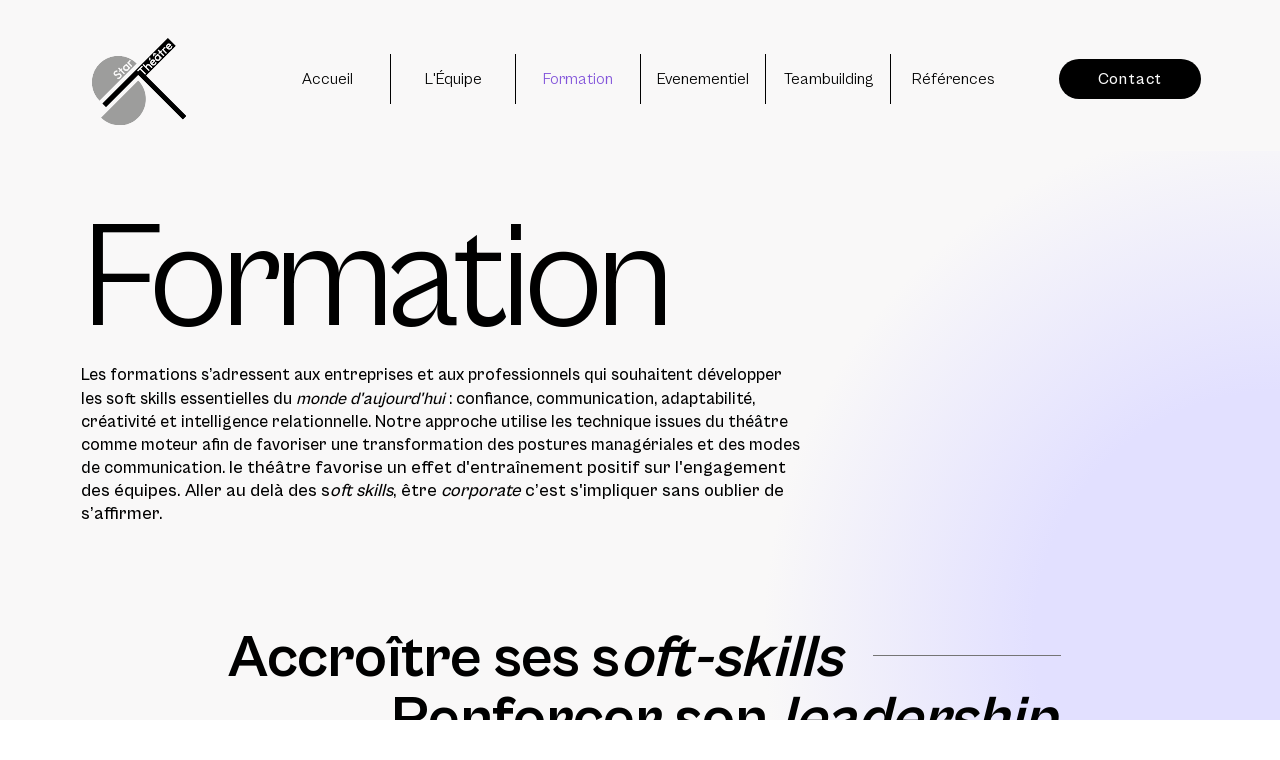

--- FILE ---
content_type: text/html; charset=UTF-8
request_url: https://www.startheatre.fr/formations-1
body_size: 150734
content:
<!DOCTYPE html>
<html lang="fr">
<head>
  
  <!-- SEO Tags -->
  <title>Formation | Star Théâtre</title>
  <meta name="description" content="Aidez vos employés à mieux collaborer par nos formations comportementales."/>
  <link rel="canonical" href="https://www.startheatre.fr/formations-1"/>
  <meta property="og:title" content="Formation | Star Théâtre"/>
  <meta property="og:description" content="Aidez vos employés à mieux collaborer par nos formations comportementales."/>
  <meta property="og:url" content="https://www.startheatre.fr/formations-1"/>
  <meta property="og:site_name" content="Star Théâtre"/>
  <meta property="og:type" content="website"/>
  <link rel="alternate" href="https://www.startheatre.fr/formations-1" hreflang="x-default"/>
  <link rel="alternate" href="https://www.startheatre.fr/en/formations-1" hreflang="en-us"/>
  <link rel="alternate" href="https://www.startheatre.fr/formations-1" hreflang="fr-fr"/>
  <meta name="google-site-verification" content="T9J4c3fkJQNpTRPvlEolDJi-LVWro8Bnnj1iMX0638k"/>
  <meta name="twitter:card" content="summary_large_image"/>
  <meta name="twitter:title" content="Formation | Star Théâtre"/>
  <meta name="twitter:description" content="Aidez vos employés à mieux collaborer par nos formations comportementales."/>

  
  <meta charset='utf-8'>
  <meta name="viewport" content="width=device-width, initial-scale=1" id="wixDesktopViewport" />
  <meta http-equiv="X-UA-Compatible" content="IE=edge">
  <meta name="generator" content="Wix.com Website Builder"/>

  <link rel="icon" sizes="192x192" href="https://static.wixstatic.com/media/df036c_d68f8f60af6b4b1a975250878fd5d4f6%7Emv2.png/v1/fill/w_192%2Ch_192%2Clg_1%2Cusm_0.66_1.00_0.01/df036c_d68f8f60af6b4b1a975250878fd5d4f6%7Emv2.png" type="image/png"/>
  <link rel="shortcut icon" href="https://static.wixstatic.com/media/df036c_d68f8f60af6b4b1a975250878fd5d4f6%7Emv2.png/v1/fill/w_192%2Ch_192%2Clg_1%2Cusm_0.66_1.00_0.01/df036c_d68f8f60af6b4b1a975250878fd5d4f6%7Emv2.png" type="image/png"/>
  <link rel="apple-touch-icon" href="https://static.wixstatic.com/media/df036c_d68f8f60af6b4b1a975250878fd5d4f6%7Emv2.png/v1/fill/w_180%2Ch_180%2Clg_1%2Cusm_0.66_1.00_0.01/df036c_d68f8f60af6b4b1a975250878fd5d4f6%7Emv2.png" type="image/png"/>

  <!-- Safari Pinned Tab Icon -->
  <!-- <link rel="mask-icon" href="https://static.wixstatic.com/media/df036c_d68f8f60af6b4b1a975250878fd5d4f6%7Emv2.png/v1/fill/w_192%2Ch_192%2Clg_1%2Cusm_0.66_1.00_0.01/df036c_d68f8f60af6b4b1a975250878fd5d4f6%7Emv2.png"> -->

  <!-- Original trials -->
  


  <!-- Segmenter Polyfill -->
  <script>
    if (!window.Intl || !window.Intl.Segmenter) {
      (function() {
        var script = document.createElement('script');
        script.src = 'https://static.parastorage.com/unpkg/@formatjs/intl-segmenter@11.7.10/polyfill.iife.js';
        document.head.appendChild(script);
      })();
    }
  </script>

  <!-- Legacy Polyfills -->
  <script nomodule="" src="https://static.parastorage.com/unpkg/core-js-bundle@3.2.1/minified.js"></script>
  <script nomodule="" src="https://static.parastorage.com/unpkg/focus-within-polyfill@5.0.9/dist/focus-within-polyfill.js"></script>

  <!-- Performance API Polyfills -->
  <script>
  (function () {
    var noop = function noop() {};
    if ("performance" in window === false) {
      window.performance = {};
    }
    window.performance.mark = performance.mark || noop;
    window.performance.measure = performance.measure || noop;
    if ("now" in window.performance === false) {
      var nowOffset = Date.now();
      if (performance.timing && performance.timing.navigationStart) {
        nowOffset = performance.timing.navigationStart;
      }
      window.performance.now = function now() {
        return Date.now() - nowOffset;
      };
    }
  })();
  </script>

  <!-- Globals Definitions -->
  <script>
    (function () {
      var now = Date.now()
      window.initialTimestamps = {
        initialTimestamp: now,
        initialRequestTimestamp: Math.round(performance.timeOrigin ? performance.timeOrigin : now - performance.now())
      }

      window.thunderboltTag = "libs-releases-GA-local"
      window.thunderboltVersion = "1.16780.0"
    })();
  </script>

  <!-- Essential Viewer Model -->
  <script type="application/json" id="wix-essential-viewer-model">{"fleetConfig":{"fleetName":"thunderbolt-seo-isolated-renderer","type":"GA","code":0},"mode":{"qa":false,"enableTestApi":false,"debug":false,"ssrIndicator":false,"ssrOnly":false,"siteAssetsFallback":"enable","versionIndicator":false},"componentsLibrariesTopology":[{"artifactId":"editor-elements","namespace":"wixui","url":"https:\/\/static.parastorage.com\/services\/editor-elements\/1.14853.0"},{"artifactId":"editor-elements","namespace":"dsgnsys","url":"https:\/\/static.parastorage.com\/services\/editor-elements\/1.14853.0"}],"siteFeaturesConfigs":{"sessionManager":{"isRunningInDifferentSiteContext":false}},"language":{"userLanguage":"fr"},"siteAssets":{"clientTopology":{"mediaRootUrl":"https:\/\/static.wixstatic.com","staticMediaUrl":"https:\/\/static.wixstatic.com\/media","moduleRepoUrl":"https:\/\/static.parastorage.com\/unpkg","fileRepoUrl":"https:\/\/static.parastorage.com\/services","viewerAppsUrl":"https:\/\/viewer-apps.parastorage.com","viewerAssetsUrl":"https:\/\/viewer-assets.parastorage.com","siteAssetsUrl":"https:\/\/siteassets.parastorage.com","pageJsonServerUrls":["https:\/\/pages.parastorage.com","https:\/\/staticorigin.wixstatic.com","https:\/\/www.startheatre.fr","https:\/\/fallback.wix.com\/wix-html-editor-pages-webapp\/page"],"pathOfTBModulesInFileRepoForFallback":"wix-thunderbolt\/dist\/"}},"siteFeatures":["accessibility","appMonitoring","assetsLoader","businessLogger","captcha","clickHandlerRegistrar","commonConfig","componentsLoader","componentsRegistry","consentPolicy","cookiesManager","cyclicTabbing","domSelectors","environmentWixCodeSdk","environment","locationWixCodeSdk","mpaNavigation","multilingual","navigationManager","navigationPhases","ooi","pages","panorama","renderer","reporter","router","scrollRestoration","seoWixCodeSdk","seo","sessionManager","siteMembersWixCodeSdk","siteMembers","siteScrollBlocker","siteWixCodeSdk","speculationRules","ssrCache","stores","structureApi","thunderboltInitializer","tpaCommons","translations","usedPlatformApis","warmupData","windowMessageRegistrar","windowWixCodeSdk","wixCustomElementComponent","wixEmbedsApi","componentsReact","platform"],"site":{"externalBaseUrl":"https:\/\/www.startheatre.fr","isSEO":true},"media":{"staticMediaUrl":"https:\/\/static.wixstatic.com\/media","mediaRootUrl":"https:\/\/static.wixstatic.com\/","staticVideoUrl":"https:\/\/video.wixstatic.com\/"},"requestUrl":"https:\/\/www.startheatre.fr\/formations-1","rollout":{"siteAssetsVersionsRollout":false,"isDACRollout":0,"isTBRollout":false},"commonConfig":{"brand":"wix","host":"VIEWER","bsi":"","consentPolicy":{},"consentPolicyHeader":{},"siteRevision":"678","renderingFlow":"NONE","language":"fr","locale":"fr-fr"},"interactionSampleRatio":0.01,"dynamicModelUrl":"https:\/\/www.startheatre.fr\/_api\/v2\/dynamicmodel","accessTokensUrl":"https:\/\/www.startheatre.fr\/_api\/v1\/access-tokens","isExcludedFromSecurityExperiments":false,"experiments":{"specs.thunderbolt.hardenFetchAndXHR":true,"specs.thunderbolt.securityExperiments":true}}</script>
  <script>window.viewerModel = JSON.parse(document.getElementById('wix-essential-viewer-model').textContent)</script>

  <script>
    window.commonConfig = viewerModel.commonConfig
  </script>

  
  <!-- BEGIN handleAccessTokens bundle -->

  <script data-url="https://static.parastorage.com/services/wix-thunderbolt/dist/handleAccessTokens.inline.4f2f9a53.bundle.min.js">(()=>{"use strict";function e(e){let{context:o,property:r,value:n,enumerable:i=!0}=e,c=e.get,l=e.set;if(!r||void 0===n&&!c&&!l)return new Error("property and value are required");let a=o||globalThis,s=a?.[r],u={};if(void 0!==n)u.value=n;else{if(c){let e=t(c);e&&(u.get=e)}if(l){let e=t(l);e&&(u.set=e)}}let p={...u,enumerable:i||!1,configurable:!1};void 0!==n&&(p.writable=!1);try{Object.defineProperty(a,r,p)}catch(e){return e instanceof TypeError?s:e}return s}function t(e,t){return"function"==typeof e?e:!0===e?.async&&"function"==typeof e.func?t?async function(t){return e.func(t)}:async function(){return e.func()}:"function"==typeof e?.func?e.func:void 0}try{e({property:"strictDefine",value:e})}catch{}try{e({property:"defineStrictObject",value:r})}catch{}try{e({property:"defineStrictMethod",value:n})}catch{}var o=["toString","toLocaleString","valueOf","constructor","prototype"];function r(t){let{context:n,property:c,propertiesToExclude:l=[],skipPrototype:a=!1,hardenPrototypePropertiesToExclude:s=[]}=t;if(!c)return new Error("property is required");let u=(n||globalThis)[c],p={},f=i(n,c);u&&("object"==typeof u||"function"==typeof u)&&Reflect.ownKeys(u).forEach(t=>{if(!l.includes(t)&&!o.includes(t)){let o=i(u,t);if(o&&(o.writable||o.configurable)){let{value:r,get:n,set:i,enumerable:c=!1}=o,l={};void 0!==r?l.value=r:n?l.get=n:i&&(l.set=i);try{let o=e({context:u,property:t,...l,enumerable:c});p[t]=o}catch(e){if(!(e instanceof TypeError))throw e;try{p[t]=o.value||o.get||o.set}catch{}}}}});let d={originalObject:u,originalProperties:p};if(!a&&void 0!==u?.prototype){let e=r({context:u,property:"prototype",propertiesToExclude:s,skipPrototype:!0});e instanceof Error||(d.originalPrototype=e?.originalObject,d.originalPrototypeProperties=e?.originalProperties)}return e({context:n,property:c,value:u,enumerable:f?.enumerable}),d}function n(t,o){let r=(o||globalThis)[t],n=i(o||globalThis,t);return r&&n&&(n.writable||n.configurable)?(Object.freeze(r),e({context:globalThis,property:t,value:r})):r}function i(e,t){if(e&&t)try{return Reflect.getOwnPropertyDescriptor(e,t)}catch{return}}function c(e){if("string"!=typeof e)return e;try{return decodeURIComponent(e).toLowerCase().trim()}catch{return e.toLowerCase().trim()}}function l(e,t){let o="";if("string"==typeof e)o=e.split("=")[0]?.trim()||"";else{if(!e||"string"!=typeof e.name)return!1;o=e.name}return t.has(c(o)||"")}function a(e,t){let o;return o="string"==typeof e?e.split(";").map(e=>e.trim()).filter(e=>e.length>0):e||[],o.filter(e=>!l(e,t))}var s=null;function u(){return null===s&&(s=typeof Document>"u"?void 0:Object.getOwnPropertyDescriptor(Document.prototype,"cookie")),s}function p(t,o){if(!globalThis?.cookieStore)return;let r=globalThis.cookieStore.get.bind(globalThis.cookieStore),n=globalThis.cookieStore.getAll.bind(globalThis.cookieStore),i=globalThis.cookieStore.set.bind(globalThis.cookieStore),c=globalThis.cookieStore.delete.bind(globalThis.cookieStore);return e({context:globalThis.CookieStore.prototype,property:"get",value:async function(e){return l(("string"==typeof e?e:e.name)||"",t)?null:r.call(this,e)},enumerable:!0}),e({context:globalThis.CookieStore.prototype,property:"getAll",value:async function(){return a(await n.apply(this,Array.from(arguments)),t)},enumerable:!0}),e({context:globalThis.CookieStore.prototype,property:"set",value:async function(){let e=Array.from(arguments);if(!l(1===e.length?e[0].name:e[0],t))return i.apply(this,e);o&&console.warn(o)},enumerable:!0}),e({context:globalThis.CookieStore.prototype,property:"delete",value:async function(){let e=Array.from(arguments);if(!l(1===e.length?e[0].name:e[0],t))return c.apply(this,e)},enumerable:!0}),e({context:globalThis.cookieStore,property:"prototype",value:globalThis.CookieStore.prototype,enumerable:!1}),e({context:globalThis,property:"cookieStore",value:globalThis.cookieStore,enumerable:!0}),{get:r,getAll:n,set:i,delete:c}}var f=["TextEncoder","TextDecoder","XMLHttpRequestEventTarget","EventTarget","URL","JSON","Reflect","Object","Array","Map","Set","WeakMap","WeakSet","Promise","Symbol","Error"],d=["addEventListener","removeEventListener","dispatchEvent","encodeURI","encodeURIComponent","decodeURI","decodeURIComponent"];const y=(e,t)=>{try{const o=t?t.get.call(document):document.cookie;return o.split(";").map(e=>e.trim()).filter(t=>t?.startsWith(e))[0]?.split("=")[1]}catch(e){return""}},g=(e="",t="",o="/")=>`${e}=; ${t?`domain=${t};`:""} max-age=0; path=${o}; expires=Thu, 01 Jan 1970 00:00:01 GMT`;function m(){(function(){if("undefined"!=typeof window){const e=performance.getEntriesByType("navigation")[0];return"back_forward"===(e?.type||"")}return!1})()&&function(){const{counter:e}=function(){const e=b("getItem");if(e){const[t,o]=e.split("-"),r=o?parseInt(o,10):0;if(r>=3){const e=t?Number(t):0;if(Date.now()-e>6e4)return{counter:0}}return{counter:r}}return{counter:0}}();e<3?(!function(e=1){b("setItem",`${Date.now()}-${e}`)}(e+1),window.location.reload()):console.error("ATS: Max reload attempts reached")}()}function b(e,t){try{return sessionStorage[e]("reload",t||"")}catch(e){console.error("ATS: Error calling sessionStorage:",e)}}const h="client-session-bind",v="sec-fetch-unsupported",{experiments:w}=window.viewerModel,T=[h,"client-binding",v,"svSession","smSession","server-session-bind","wixSession2","wixSession3"].map(e=>e.toLowerCase()),{cookie:S}=function(t,o){let r=new Set(t);return e({context:document,property:"cookie",set:{func:e=>function(e,t,o,r){let n=u(),i=c(t.split(";")[0]||"")||"";[...o].every(e=>!i.startsWith(e.toLowerCase()))&&n?.set?n.set.call(e,t):r&&console.warn(r)}(document,e,r,o)},get:{func:()=>function(e,t){let o=u();if(!o?.get)throw new Error("Cookie descriptor or getter not available");return a(o.get.call(e),t).join("; ")}(document,r)},enumerable:!0}),{cookieStore:p(r,o),cookie:u()}}(T),k="tbReady",x="security_overrideGlobals",{experiments:E,siteFeaturesConfigs:C,accessTokensUrl:P}=window.viewerModel,R=P,M={},O=(()=>{const e=y(h,S);if(w["specs.thunderbolt.browserCacheReload"]){y(v,S)||e?b("removeItem"):m()}return(()=>{const e=g(h),t=g(h,location.hostname);S.set.call(document,e),S.set.call(document,t)})(),e})();O&&(M["client-binding"]=O);const D=fetch;addEventListener(k,function e(t){const{logger:o}=t.detail;try{window.tb.init({fetch:D,fetchHeaders:M})}catch(e){const t=new Error("TB003");o.meter(`${x}_${t.message}`,{paramsOverrides:{errorType:x,eventString:t.message}}),window?.viewerModel?.mode.debug&&console.error(e)}finally{removeEventListener(k,e)}}),E["specs.thunderbolt.hardenFetchAndXHR"]||(window.fetchDynamicModel=()=>C.sessionManager.isRunningInDifferentSiteContext?Promise.resolve({}):fetch(R,{credentials:"same-origin",headers:M}).then(function(e){if(!e.ok)throw new Error(`[${e.status}]${e.statusText}`);return e.json()}),window.dynamicModelPromise=window.fetchDynamicModel())})();
//# sourceMappingURL=https://static.parastorage.com/services/wix-thunderbolt/dist/handleAccessTokens.inline.4f2f9a53.bundle.min.js.map</script>

<!-- END handleAccessTokens bundle -->

<!-- BEGIN overrideGlobals bundle -->

<script data-url="https://static.parastorage.com/services/wix-thunderbolt/dist/overrideGlobals.inline.ec13bfcf.bundle.min.js">(()=>{"use strict";function e(e){let{context:r,property:o,value:n,enumerable:i=!0}=e,c=e.get,a=e.set;if(!o||void 0===n&&!c&&!a)return new Error("property and value are required");let l=r||globalThis,u=l?.[o],s={};if(void 0!==n)s.value=n;else{if(c){let e=t(c);e&&(s.get=e)}if(a){let e=t(a);e&&(s.set=e)}}let p={...s,enumerable:i||!1,configurable:!1};void 0!==n&&(p.writable=!1);try{Object.defineProperty(l,o,p)}catch(e){return e instanceof TypeError?u:e}return u}function t(e,t){return"function"==typeof e?e:!0===e?.async&&"function"==typeof e.func?t?async function(t){return e.func(t)}:async function(){return e.func()}:"function"==typeof e?.func?e.func:void 0}try{e({property:"strictDefine",value:e})}catch{}try{e({property:"defineStrictObject",value:o})}catch{}try{e({property:"defineStrictMethod",value:n})}catch{}var r=["toString","toLocaleString","valueOf","constructor","prototype"];function o(t){let{context:n,property:c,propertiesToExclude:a=[],skipPrototype:l=!1,hardenPrototypePropertiesToExclude:u=[]}=t;if(!c)return new Error("property is required");let s=(n||globalThis)[c],p={},f=i(n,c);s&&("object"==typeof s||"function"==typeof s)&&Reflect.ownKeys(s).forEach(t=>{if(!a.includes(t)&&!r.includes(t)){let r=i(s,t);if(r&&(r.writable||r.configurable)){let{value:o,get:n,set:i,enumerable:c=!1}=r,a={};void 0!==o?a.value=o:n?a.get=n:i&&(a.set=i);try{let r=e({context:s,property:t,...a,enumerable:c});p[t]=r}catch(e){if(!(e instanceof TypeError))throw e;try{p[t]=r.value||r.get||r.set}catch{}}}}});let d={originalObject:s,originalProperties:p};if(!l&&void 0!==s?.prototype){let e=o({context:s,property:"prototype",propertiesToExclude:u,skipPrototype:!0});e instanceof Error||(d.originalPrototype=e?.originalObject,d.originalPrototypeProperties=e?.originalProperties)}return e({context:n,property:c,value:s,enumerable:f?.enumerable}),d}function n(t,r){let o=(r||globalThis)[t],n=i(r||globalThis,t);return o&&n&&(n.writable||n.configurable)?(Object.freeze(o),e({context:globalThis,property:t,value:o})):o}function i(e,t){if(e&&t)try{return Reflect.getOwnPropertyDescriptor(e,t)}catch{return}}function c(e){if("string"!=typeof e)return e;try{return decodeURIComponent(e).toLowerCase().trim()}catch{return e.toLowerCase().trim()}}function a(e,t){return e instanceof Headers?e.forEach((r,o)=>{l(o,t)||e.delete(o)}):Object.keys(e).forEach(r=>{l(r,t)||delete e[r]}),e}function l(e,t){return!t.has(c(e)||"")}function u(e,t){let r=!0,o=function(e){let t,r;if(globalThis.Request&&e instanceof Request)t=e.url;else{if("function"!=typeof e?.toString)throw new Error("Unsupported type for url");t=e.toString()}try{return new URL(t).pathname}catch{return r=t.replace(/#.+/gi,"").split("?").shift(),r.startsWith("/")?r:`/${r}`}}(e),n=c(o);return n&&t.some(e=>n.includes(e))&&(r=!1),r}function s(t,r,o){let n=fetch,i=XMLHttpRequest,c=new Set(r);function s(){let e=new i,r=e.open,n=e.setRequestHeader;return e.open=function(){let n=Array.from(arguments),i=n[1];if(n.length<2||u(i,t))return r.apply(e,n);throw new Error(o||`Request not allowed for path ${i}`)},e.setRequestHeader=function(t,r){l(decodeURIComponent(t),c)&&n.call(e,t,r)},e}return e({property:"fetch",value:function(){let e=function(e,t){return globalThis.Request&&e[0]instanceof Request&&e[0]?.headers?a(e[0].headers,t):e[1]?.headers&&a(e[1].headers,t),e}(arguments,c);return u(arguments[0],t)?n.apply(globalThis,Array.from(e)):new Promise((e,t)=>{t(new Error(o||`Request not allowed for path ${arguments[0]}`))})},enumerable:!0}),e({property:"XMLHttpRequest",value:s,enumerable:!0}),Object.keys(i).forEach(e=>{s[e]=i[e]}),{fetch:n,XMLHttpRequest:i}}var p=["TextEncoder","TextDecoder","XMLHttpRequestEventTarget","EventTarget","URL","JSON","Reflect","Object","Array","Map","Set","WeakMap","WeakSet","Promise","Symbol","Error"],f=["addEventListener","removeEventListener","dispatchEvent","encodeURI","encodeURIComponent","decodeURI","decodeURIComponent"];const d=function(){let t=globalThis.open,r=document.open;function o(e,r,o){let n="string"!=typeof e,i=t.call(window,e,r,o);return n||e&&function(e){return e.startsWith("//")&&/(?:[a-z0-9](?:[a-z0-9-]{0,61}[a-z0-9])?\.)+[a-z0-9][a-z0-9-]{0,61}[a-z0-9]/g.test(`${location.protocol}:${e}`)&&(e=`${location.protocol}${e}`),!e.startsWith("http")||new URL(e).hostname===location.hostname}(e)?{}:i}return e({property:"open",value:o,context:globalThis,enumerable:!0}),e({property:"open",value:function(e,t,n){return e?o(e,t,n):r.call(document,e||"",t||"",n||"")},context:document,enumerable:!0}),{open:t,documentOpen:r}},y=function(){let t=document.createElement,r=Element.prototype.setAttribute,o=Element.prototype.setAttributeNS;return e({property:"createElement",context:document,value:function(n,i){let a=t.call(document,n,i);if("iframe"===c(n)){e({property:"srcdoc",context:a,get:()=>"",set:()=>{console.warn("`srcdoc` is not allowed in iframe elements.")}});let t=function(e,t){"srcdoc"!==e.toLowerCase()?r.call(a,e,t):console.warn("`srcdoc` attribute is not allowed to be set.")},n=function(e,t,r){"srcdoc"!==t.toLowerCase()?o.call(a,e,t,r):console.warn("`srcdoc` attribute is not allowed to be set.")};a.setAttribute=t,a.setAttributeNS=n}return a},enumerable:!0}),{createElement:t,setAttribute:r,setAttributeNS:o}},m=["client-binding"],b=["/_api/v1/access-tokens","/_api/v2/dynamicmodel","/_api/one-app-session-web/v3/businesses"],h=function(){let t=setTimeout,r=setInterval;return o("setTimeout",0,globalThis),o("setInterval",0,globalThis),{setTimeout:t,setInterval:r};function o(t,r,o){let n=o||globalThis,i=n[t];if(!i||"function"!=typeof i)throw new Error(`Function ${t} not found or is not a function`);e({property:t,value:function(){let e=Array.from(arguments);if("string"!=typeof e[r])return i.apply(n,e);console.warn(`Calling ${t} with a String Argument at index ${r} is not allowed`)},context:o,enumerable:!0})}},v=function(){if(navigator&&"serviceWorker"in navigator){let t=navigator.serviceWorker.register;return e({context:navigator.serviceWorker,property:"register",value:function(){console.log("Service worker registration is not allowed")},enumerable:!0}),{register:t}}return{}};performance.mark("overrideGlobals started");const{isExcludedFromSecurityExperiments:g,experiments:w}=window.viewerModel,E=!g&&w["specs.thunderbolt.securityExperiments"];try{d(),E&&y(),w["specs.thunderbolt.hardenFetchAndXHR"]&&E&&s(b,m),v(),(e=>{let t=[],r=[];r=r.concat(["TextEncoder","TextDecoder"]),e&&(r=r.concat(["XMLHttpRequestEventTarget","EventTarget"])),r=r.concat(["URL","JSON"]),e&&(t=t.concat(["addEventListener","removeEventListener"])),t=t.concat(["encodeURI","encodeURIComponent","decodeURI","decodeURIComponent"]),r=r.concat(["String","Number"]),e&&r.push("Object"),r=r.concat(["Reflect"]),t.forEach(e=>{n(e),["addEventListener","removeEventListener"].includes(e)&&n(e,document)}),r.forEach(e=>{o({property:e})})})(E),E&&h()}catch(e){window?.viewerModel?.mode.debug&&console.error(e);const t=new Error("TB006");window.fedops?.reportError(t,"security_overrideGlobals"),window.Sentry?window.Sentry.captureException(t):globalThis.defineStrictProperty("sentryBuffer",[t],window,!1)}performance.mark("overrideGlobals ended")})();
//# sourceMappingURL=https://static.parastorage.com/services/wix-thunderbolt/dist/overrideGlobals.inline.ec13bfcf.bundle.min.js.map</script>

<!-- END overrideGlobals bundle -->


  
  <script>
    window.commonConfig = viewerModel.commonConfig

	
  </script>

  <!-- Initial CSS -->
  <style data-url="https://static.parastorage.com/services/wix-thunderbolt/dist/main.347af09f.min.css">@keyframes slide-horizontal-new{0%{transform:translateX(100%)}}@keyframes slide-horizontal-old{80%{opacity:1}to{opacity:0;transform:translateX(-100%)}}@keyframes slide-vertical-new{0%{transform:translateY(-100%)}}@keyframes slide-vertical-old{80%{opacity:1}to{opacity:0;transform:translateY(100%)}}@keyframes out-in-new{0%{opacity:0}}@keyframes out-in-old{to{opacity:0}}:root:active-view-transition{view-transition-name:none}::view-transition{pointer-events:none}:root:active-view-transition::view-transition-new(page-group),:root:active-view-transition::view-transition-old(page-group){animation-duration:.6s;cursor:wait;pointer-events:all}:root:active-view-transition-type(SlideHorizontal)::view-transition-old(page-group){animation:slide-horizontal-old .6s cubic-bezier(.83,0,.17,1) forwards;mix-blend-mode:normal}:root:active-view-transition-type(SlideHorizontal)::view-transition-new(page-group){animation:slide-horizontal-new .6s cubic-bezier(.83,0,.17,1) backwards;mix-blend-mode:normal}:root:active-view-transition-type(SlideVertical)::view-transition-old(page-group){animation:slide-vertical-old .6s cubic-bezier(.83,0,.17,1) forwards;mix-blend-mode:normal}:root:active-view-transition-type(SlideVertical)::view-transition-new(page-group){animation:slide-vertical-new .6s cubic-bezier(.83,0,.17,1) backwards;mix-blend-mode:normal}:root:active-view-transition-type(OutIn)::view-transition-old(page-group){animation:out-in-old .35s cubic-bezier(.22,1,.36,1) forwards}:root:active-view-transition-type(OutIn)::view-transition-new(page-group){animation:out-in-new .35s cubic-bezier(.64,0,.78,0) .35s backwards}@media(prefers-reduced-motion:reduce){::view-transition-group(*),::view-transition-new(*),::view-transition-old(*){animation:none!important}}body,html{background:transparent;border:0;margin:0;outline:0;padding:0;vertical-align:baseline}body{--scrollbar-width:0px;font-family:Arial,Helvetica,sans-serif;font-size:10px}body,html{height:100%}body{overflow-x:auto;overflow-y:scroll}body:not(.responsive) #site-root{min-width:var(--site-width);width:100%}body:not([data-js-loaded]) [data-hide-prejs]{visibility:hidden}interact-element{display:contents}#SITE_CONTAINER{position:relative}:root{--one-unit:1vw;--section-max-width:9999px;--spx-stopper-max:9999px;--spx-stopper-min:0px;--browser-zoom:1}@supports(-webkit-appearance:none) and (stroke-color:transparent){:root{--safari-sticky-fix:opacity;--experimental-safari-sticky-fix:translateZ(0)}}@supports(container-type:inline-size){:root{--one-unit:1cqw}}[id^=oldHoverBox-]{mix-blend-mode:plus-lighter;transition:opacity .5s ease,visibility .5s ease}[data-mesh-id$=inlineContent-gridContainer]:has(>[id^=oldHoverBox-]){isolation:isolate}</style>
<style data-url="https://static.parastorage.com/services/wix-thunderbolt/dist/main.renderer.9cb0985f.min.css">a,abbr,acronym,address,applet,b,big,blockquote,button,caption,center,cite,code,dd,del,dfn,div,dl,dt,em,fieldset,font,footer,form,h1,h2,h3,h4,h5,h6,header,i,iframe,img,ins,kbd,label,legend,li,nav,object,ol,p,pre,q,s,samp,section,small,span,strike,strong,sub,sup,table,tbody,td,tfoot,th,thead,title,tr,tt,u,ul,var{background:transparent;border:0;margin:0;outline:0;padding:0;vertical-align:baseline}input,select,textarea{box-sizing:border-box;font-family:Helvetica,Arial,sans-serif}ol,ul{list-style:none}blockquote,q{quotes:none}ins{text-decoration:none}del{text-decoration:line-through}table{border-collapse:collapse;border-spacing:0}a{cursor:pointer;text-decoration:none}.testStyles{overflow-y:hidden}.reset-button{-webkit-appearance:none;background:none;border:0;color:inherit;font:inherit;line-height:normal;outline:0;overflow:visible;padding:0;-webkit-user-select:none;-moz-user-select:none;-ms-user-select:none}:focus{outline:none}body.device-mobile-optimized:not(.disable-site-overflow){overflow-x:hidden;overflow-y:scroll}body.device-mobile-optimized:not(.responsive) #SITE_CONTAINER{margin-left:auto;margin-right:auto;overflow-x:visible;position:relative;width:320px}body.device-mobile-optimized:not(.responsive):not(.blockSiteScrolling) #SITE_CONTAINER{margin-top:0}body.device-mobile-optimized>*{max-width:100%!important}body.device-mobile-optimized #site-root{overflow-x:hidden;overflow-y:hidden}@supports(overflow:clip){body.device-mobile-optimized #site-root{overflow-x:clip;overflow-y:clip}}body.device-mobile-non-optimized #SITE_CONTAINER #site-root{overflow-x:clip;overflow-y:clip}body.device-mobile-non-optimized.fullScreenMode{background-color:#5f6360}body.device-mobile-non-optimized.fullScreenMode #MOBILE_ACTIONS_MENU,body.device-mobile-non-optimized.fullScreenMode #SITE_BACKGROUND,body.device-mobile-non-optimized.fullScreenMode #site-root,body.fullScreenMode #WIX_ADS{visibility:hidden}body.fullScreenMode{overflow-x:hidden!important;overflow-y:hidden!important}body.fullScreenMode.device-mobile-optimized #TINY_MENU{opacity:0;pointer-events:none}body.fullScreenMode-scrollable.device-mobile-optimized{overflow-x:hidden!important;overflow-y:auto!important}body.fullScreenMode-scrollable.device-mobile-optimized #masterPage,body.fullScreenMode-scrollable.device-mobile-optimized #site-root{overflow-x:hidden!important;overflow-y:hidden!important}body.fullScreenMode-scrollable.device-mobile-optimized #SITE_BACKGROUND,body.fullScreenMode-scrollable.device-mobile-optimized #masterPage{height:auto!important}body.fullScreenMode-scrollable.device-mobile-optimized #masterPage.mesh-layout{height:0!important}body.blockSiteScrolling,body.siteScrollingBlocked{position:fixed;width:100%}body.blockSiteScrolling #SITE_CONTAINER{margin-top:calc(var(--blocked-site-scroll-margin-top)*-1)}#site-root{margin:0 auto;min-height:100%;position:relative;top:var(--wix-ads-height)}#site-root img:not([src]){visibility:hidden}#site-root svg img:not([src]){visibility:visible}.auto-generated-link{color:inherit}#SCROLL_TO_BOTTOM,#SCROLL_TO_TOP{height:0}.has-click-trigger{cursor:pointer}.fullScreenOverlay{bottom:0;display:flex;justify-content:center;left:0;overflow-y:hidden;position:fixed;right:0;top:-60px;z-index:1005}.fullScreenOverlay>.fullScreenOverlayContent{bottom:0;left:0;margin:0 auto;overflow:hidden;position:absolute;right:0;top:60px;transform:translateZ(0)}[data-mesh-id$=centeredContent],[data-mesh-id$=form],[data-mesh-id$=inlineContent]{pointer-events:none;position:relative}[data-mesh-id$=-gridWrapper],[data-mesh-id$=-rotated-wrapper]{pointer-events:none}[data-mesh-id$=-gridContainer]>*,[data-mesh-id$=-rotated-wrapper]>*,[data-mesh-id$=inlineContent]>:not([data-mesh-id$=-gridContainer]){pointer-events:auto}.device-mobile-optimized #masterPage.mesh-layout #SOSP_CONTAINER_CUSTOM_ID{grid-area:2/1/3/2;-ms-grid-row:2;position:relative}#masterPage.mesh-layout{-ms-grid-rows:max-content max-content min-content max-content;-ms-grid-columns:100%;align-items:start;display:-ms-grid;display:grid;grid-template-columns:100%;grid-template-rows:max-content max-content min-content max-content;justify-content:stretch}#masterPage.mesh-layout #PAGES_CONTAINER,#masterPage.mesh-layout #SITE_FOOTER-placeholder,#masterPage.mesh-layout #SITE_FOOTER_WRAPPER,#masterPage.mesh-layout #SITE_HEADER-placeholder,#masterPage.mesh-layout #SITE_HEADER_WRAPPER,#masterPage.mesh-layout #SOSP_CONTAINER_CUSTOM_ID[data-state~=mobileView],#masterPage.mesh-layout #soapAfterPagesContainer,#masterPage.mesh-layout #soapBeforePagesContainer{-ms-grid-row-align:start;-ms-grid-column-align:start;-ms-grid-column:1}#masterPage.mesh-layout #SITE_HEADER-placeholder,#masterPage.mesh-layout #SITE_HEADER_WRAPPER{grid-area:1/1/2/2;-ms-grid-row:1}#masterPage.mesh-layout #PAGES_CONTAINER,#masterPage.mesh-layout #soapAfterPagesContainer,#masterPage.mesh-layout #soapBeforePagesContainer{grid-area:3/1/4/2;-ms-grid-row:3}#masterPage.mesh-layout #soapAfterPagesContainer,#masterPage.mesh-layout #soapBeforePagesContainer{width:100%}#masterPage.mesh-layout #PAGES_CONTAINER{align-self:stretch}#masterPage.mesh-layout main#PAGES_CONTAINER{display:block}#masterPage.mesh-layout #SITE_FOOTER-placeholder,#masterPage.mesh-layout #SITE_FOOTER_WRAPPER{grid-area:4/1/5/2;-ms-grid-row:4}#masterPage.mesh-layout #SITE_PAGES,#masterPage.mesh-layout [data-mesh-id=PAGES_CONTAINERcenteredContent],#masterPage.mesh-layout [data-mesh-id=PAGES_CONTAINERinlineContent]{height:100%}#masterPage.mesh-layout.desktop>*{width:100%}#masterPage.mesh-layout #PAGES_CONTAINER,#masterPage.mesh-layout #SITE_FOOTER,#masterPage.mesh-layout #SITE_FOOTER_WRAPPER,#masterPage.mesh-layout #SITE_HEADER,#masterPage.mesh-layout #SITE_HEADER_WRAPPER,#masterPage.mesh-layout #SITE_PAGES,#masterPage.mesh-layout #masterPageinlineContent{position:relative}#masterPage.mesh-layout #SITE_HEADER{grid-area:1/1/2/2}#masterPage.mesh-layout #SITE_FOOTER{grid-area:4/1/5/2}#masterPage.mesh-layout.overflow-x-clip #SITE_FOOTER,#masterPage.mesh-layout.overflow-x-clip #SITE_HEADER{overflow-x:clip}[data-z-counter]{z-index:0}[data-z-counter="0"]{z-index:auto}.wixSiteProperties{-webkit-font-smoothing:antialiased;-moz-osx-font-smoothing:grayscale}:root{--wst-button-color-fill-primary:rgb(var(--color_48));--wst-button-color-border-primary:rgb(var(--color_49));--wst-button-color-text-primary:rgb(var(--color_50));--wst-button-color-fill-primary-hover:rgb(var(--color_51));--wst-button-color-border-primary-hover:rgb(var(--color_52));--wst-button-color-text-primary-hover:rgb(var(--color_53));--wst-button-color-fill-primary-disabled:rgb(var(--color_54));--wst-button-color-border-primary-disabled:rgb(var(--color_55));--wst-button-color-text-primary-disabled:rgb(var(--color_56));--wst-button-color-fill-secondary:rgb(var(--color_57));--wst-button-color-border-secondary:rgb(var(--color_58));--wst-button-color-text-secondary:rgb(var(--color_59));--wst-button-color-fill-secondary-hover:rgb(var(--color_60));--wst-button-color-border-secondary-hover:rgb(var(--color_61));--wst-button-color-text-secondary-hover:rgb(var(--color_62));--wst-button-color-fill-secondary-disabled:rgb(var(--color_63));--wst-button-color-border-secondary-disabled:rgb(var(--color_64));--wst-button-color-text-secondary-disabled:rgb(var(--color_65));--wst-color-fill-base-1:rgb(var(--color_36));--wst-color-fill-base-2:rgb(var(--color_37));--wst-color-fill-base-shade-1:rgb(var(--color_38));--wst-color-fill-base-shade-2:rgb(var(--color_39));--wst-color-fill-base-shade-3:rgb(var(--color_40));--wst-color-fill-accent-1:rgb(var(--color_41));--wst-color-fill-accent-2:rgb(var(--color_42));--wst-color-fill-accent-3:rgb(var(--color_43));--wst-color-fill-accent-4:rgb(var(--color_44));--wst-color-fill-background-primary:rgb(var(--color_11));--wst-color-fill-background-secondary:rgb(var(--color_12));--wst-color-text-primary:rgb(var(--color_15));--wst-color-text-secondary:rgb(var(--color_14));--wst-color-action:rgb(var(--color_18));--wst-color-disabled:rgb(var(--color_39));--wst-color-title:rgb(var(--color_45));--wst-color-subtitle:rgb(var(--color_46));--wst-color-line:rgb(var(--color_47));--wst-font-style-h2:var(--font_2);--wst-font-style-h3:var(--font_3);--wst-font-style-h4:var(--font_4);--wst-font-style-h5:var(--font_5);--wst-font-style-h6:var(--font_6);--wst-font-style-body-large:var(--font_7);--wst-font-style-body-medium:var(--font_8);--wst-font-style-body-small:var(--font_9);--wst-font-style-body-x-small:var(--font_10);--wst-color-custom-1:rgb(var(--color_13));--wst-color-custom-2:rgb(var(--color_16));--wst-color-custom-3:rgb(var(--color_17));--wst-color-custom-4:rgb(var(--color_19));--wst-color-custom-5:rgb(var(--color_20));--wst-color-custom-6:rgb(var(--color_21));--wst-color-custom-7:rgb(var(--color_22));--wst-color-custom-8:rgb(var(--color_23));--wst-color-custom-9:rgb(var(--color_24));--wst-color-custom-10:rgb(var(--color_25));--wst-color-custom-11:rgb(var(--color_26));--wst-color-custom-12:rgb(var(--color_27));--wst-color-custom-13:rgb(var(--color_28));--wst-color-custom-14:rgb(var(--color_29));--wst-color-custom-15:rgb(var(--color_30));--wst-color-custom-16:rgb(var(--color_31));--wst-color-custom-17:rgb(var(--color_32));--wst-color-custom-18:rgb(var(--color_33));--wst-color-custom-19:rgb(var(--color_34));--wst-color-custom-20:rgb(var(--color_35))}.wix-presets-wrapper{display:contents}</style>

  <meta name="format-detection" content="telephone=no">
  <meta name="skype_toolbar" content="skype_toolbar_parser_compatible">
  
  

  

  

  <!-- head performance data start -->
  
  <!-- head performance data end -->
  

    


    
<style data-href="https://static.parastorage.com/services/editor-elements-library/dist/thunderbolt/rb_wixui.thunderbolt_bootstrap.a1b00b19.min.css">.cwL6XW{cursor:pointer}.sNF2R0{opacity:0}.hLoBV3{transition:opacity var(--transition-duration) cubic-bezier(.37,0,.63,1)}.Rdf41z,.hLoBV3{opacity:1}.ftlZWo{transition:opacity var(--transition-duration) cubic-bezier(.37,0,.63,1)}.ATGlOr,.ftlZWo{opacity:0}.KQSXD0{transition:opacity var(--transition-duration) cubic-bezier(.64,0,.78,0)}.KQSXD0,.pagQKE{opacity:1}._6zG5H{opacity:0;transition:opacity var(--transition-duration) cubic-bezier(.22,1,.36,1)}.BB49uC{transform:translateX(100%)}.j9xE1V{transition:transform var(--transition-duration) cubic-bezier(.87,0,.13,1)}.ICs7Rs,.j9xE1V{transform:translateX(0)}.DxijZJ{transition:transform var(--transition-duration) cubic-bezier(.87,0,.13,1)}.B5kjYq,.DxijZJ{transform:translateX(-100%)}.cJijIV{transition:transform var(--transition-duration) cubic-bezier(.87,0,.13,1)}.cJijIV,.hOxaWM{transform:translateX(0)}.T9p3fN{transform:translateX(100%);transition:transform var(--transition-duration) cubic-bezier(.87,0,.13,1)}.qDxYJm{transform:translateY(100%)}.aA9V0P{transition:transform var(--transition-duration) cubic-bezier(.87,0,.13,1)}.YPXPAS,.aA9V0P{transform:translateY(0)}.Xf2zsA{transition:transform var(--transition-duration) cubic-bezier(.87,0,.13,1)}.Xf2zsA,.y7Kt7s{transform:translateY(-100%)}.EeUgMu{transition:transform var(--transition-duration) cubic-bezier(.87,0,.13,1)}.EeUgMu,.fdHrtm{transform:translateY(0)}.WIFaG4{transform:translateY(100%);transition:transform var(--transition-duration) cubic-bezier(.87,0,.13,1)}body:not(.responsive) .JsJXaX{overflow-x:clip}:root:active-view-transition .JsJXaX{view-transition-name:page-group}.AnQkDU{display:grid;grid-template-columns:1fr;grid-template-rows:1fr;height:100%}.AnQkDU>div{align-self:stretch!important;grid-area:1/1/2/2;justify-self:stretch!important}.StylableButton2545352419__root{-archetype:box;border:none;box-sizing:border-box;cursor:pointer;display:block;height:100%;min-height:10px;min-width:10px;padding:0;touch-action:manipulation;width:100%}.StylableButton2545352419__root[disabled]{pointer-events:none}.StylableButton2545352419__root:not(:hover):not([disabled]).StylableButton2545352419--hasBackgroundColor{background-color:var(--corvid-background-color)!important}.StylableButton2545352419__root:hover:not([disabled]).StylableButton2545352419--hasHoverBackgroundColor{background-color:var(--corvid-hover-background-color)!important}.StylableButton2545352419__root:not(:hover)[disabled].StylableButton2545352419--hasDisabledBackgroundColor{background-color:var(--corvid-disabled-background-color)!important}.StylableButton2545352419__root:not(:hover):not([disabled]).StylableButton2545352419--hasBorderColor{border-color:var(--corvid-border-color)!important}.StylableButton2545352419__root:hover:not([disabled]).StylableButton2545352419--hasHoverBorderColor{border-color:var(--corvid-hover-border-color)!important}.StylableButton2545352419__root:not(:hover)[disabled].StylableButton2545352419--hasDisabledBorderColor{border-color:var(--corvid-disabled-border-color)!important}.StylableButton2545352419__root.StylableButton2545352419--hasBorderRadius{border-radius:var(--corvid-border-radius)!important}.StylableButton2545352419__root.StylableButton2545352419--hasBorderWidth{border-width:var(--corvid-border-width)!important}.StylableButton2545352419__root:not(:hover):not([disabled]).StylableButton2545352419--hasColor,.StylableButton2545352419__root:not(:hover):not([disabled]).StylableButton2545352419--hasColor .StylableButton2545352419__label{color:var(--corvid-color)!important}.StylableButton2545352419__root:hover:not([disabled]).StylableButton2545352419--hasHoverColor,.StylableButton2545352419__root:hover:not([disabled]).StylableButton2545352419--hasHoverColor .StylableButton2545352419__label{color:var(--corvid-hover-color)!important}.StylableButton2545352419__root:not(:hover)[disabled].StylableButton2545352419--hasDisabledColor,.StylableButton2545352419__root:not(:hover)[disabled].StylableButton2545352419--hasDisabledColor .StylableButton2545352419__label{color:var(--corvid-disabled-color)!important}.StylableButton2545352419__link{-archetype:box;box-sizing:border-box;color:#000;text-decoration:none}.StylableButton2545352419__container{align-items:center;display:flex;flex-basis:auto;flex-direction:row;flex-grow:1;height:100%;justify-content:center;overflow:hidden;transition:all .2s ease,visibility 0s;width:100%}.StylableButton2545352419__label{-archetype:text;-controller-part-type:LayoutChildDisplayDropdown,LayoutFlexChildSpacing(first);max-width:100%;min-width:1.8em;overflow:hidden;text-align:center;text-overflow:ellipsis;transition:inherit;white-space:nowrap}.StylableButton2545352419__root.StylableButton2545352419--isMaxContent .StylableButton2545352419__label{text-overflow:unset}.StylableButton2545352419__root.StylableButton2545352419--isWrapText .StylableButton2545352419__label{min-width:10px;overflow-wrap:break-word;white-space:break-spaces;word-break:break-word}.StylableButton2545352419__icon{-archetype:icon;-controller-part-type:LayoutChildDisplayDropdown,LayoutFlexChildSpacing(last);flex-shrink:0;height:50px;min-width:1px;transition:inherit}.StylableButton2545352419__icon.StylableButton2545352419--override{display:block!important}.StylableButton2545352419__icon svg,.StylableButton2545352419__icon>span{display:flex;height:inherit;width:inherit}.StylableButton2545352419__root:not(:hover):not([disalbed]).StylableButton2545352419--hasIconColor .StylableButton2545352419__icon svg{fill:var(--corvid-icon-color)!important;stroke:var(--corvid-icon-color)!important}.StylableButton2545352419__root:hover:not([disabled]).StylableButton2545352419--hasHoverIconColor .StylableButton2545352419__icon svg{fill:var(--corvid-hover-icon-color)!important;stroke:var(--corvid-hover-icon-color)!important}.StylableButton2545352419__root:not(:hover)[disabled].StylableButton2545352419--hasDisabledIconColor .StylableButton2545352419__icon svg{fill:var(--corvid-disabled-icon-color)!important;stroke:var(--corvid-disabled-icon-color)!important}.aeyn4z{bottom:0;left:0;position:absolute;right:0;top:0}.qQrFOK{cursor:pointer}.VDJedC{-webkit-tap-highlight-color:rgba(0,0,0,0);fill:var(--corvid-fill-color,var(--fill));fill-opacity:var(--fill-opacity);stroke:var(--corvid-stroke-color,var(--stroke));stroke-opacity:var(--stroke-opacity);stroke-width:var(--stroke-width);filter:var(--drop-shadow,none);opacity:var(--opacity);transform:var(--flip)}.VDJedC,.VDJedC svg{bottom:0;left:0;position:absolute;right:0;top:0}.VDJedC svg{height:var(--svg-calculated-height,100%);margin:auto;padding:var(--svg-calculated-padding,0);width:var(--svg-calculated-width,100%)}.VDJedC svg:not([data-type=ugc]){overflow:visible}.l4CAhn *{vector-effect:non-scaling-stroke}.Z_l5lU{-webkit-text-size-adjust:100%;-moz-text-size-adjust:100%;text-size-adjust:100%}ol.font_100,ul.font_100{color:#080808;font-family:"Arial, Helvetica, sans-serif",serif;font-size:10px;font-style:normal;font-variant:normal;font-weight:400;letter-spacing:normal;line-height:normal;margin:0;text-decoration:none}ol.font_100 li,ul.font_100 li{margin-bottom:12px}ol.wix-list-text-align,ul.wix-list-text-align{list-style-position:inside}ol.wix-list-text-align h1,ol.wix-list-text-align h2,ol.wix-list-text-align h3,ol.wix-list-text-align h4,ol.wix-list-text-align h5,ol.wix-list-text-align h6,ol.wix-list-text-align p,ul.wix-list-text-align h1,ul.wix-list-text-align h2,ul.wix-list-text-align h3,ul.wix-list-text-align h4,ul.wix-list-text-align h5,ul.wix-list-text-align h6,ul.wix-list-text-align p{display:inline}.HQSswv{cursor:pointer}.yi6otz{clip:rect(0 0 0 0);border:0;height:1px;margin:-1px;overflow:hidden;padding:0;position:absolute;width:1px}.zQ9jDz [data-attr-richtext-marker=true]{display:block}.zQ9jDz [data-attr-richtext-marker=true] table{border-collapse:collapse;margin:15px 0;width:100%}.zQ9jDz [data-attr-richtext-marker=true] table td{padding:12px;position:relative}.zQ9jDz [data-attr-richtext-marker=true] table td:after{border-bottom:1px solid currentColor;border-left:1px solid currentColor;bottom:0;content:"";left:0;opacity:.2;position:absolute;right:0;top:0}.zQ9jDz [data-attr-richtext-marker=true] table tr td:last-child:after{border-right:1px solid currentColor}.zQ9jDz [data-attr-richtext-marker=true] table tr:first-child td:after{border-top:1px solid currentColor}@supports(-webkit-appearance:none) and (stroke-color:transparent){.qvSjx3>*>:first-child{vertical-align:top}}@supports(-webkit-touch-callout:none){.qvSjx3>*>:first-child{vertical-align:top}}.LkZBpT :is(p,h1,h2,h3,h4,h5,h6,ul,ol,span[data-attr-richtext-marker],blockquote,div) [class$=rich-text__text],.LkZBpT :is(p,h1,h2,h3,h4,h5,h6,ul,ol,span[data-attr-richtext-marker],blockquote,div)[class$=rich-text__text]{color:var(--corvid-color,currentColor)}.LkZBpT :is(p,h1,h2,h3,h4,h5,h6,ul,ol,span[data-attr-richtext-marker],blockquote,div) span[style*=color]{color:var(--corvid-color,currentColor)!important}.Kbom4H{direction:var(--text-direction);min-height:var(--min-height);min-width:var(--min-width)}.Kbom4H .upNqi2{word-wrap:break-word;height:100%;overflow-wrap:break-word;position:relative;width:100%}.Kbom4H .upNqi2 ul{list-style:disc inside}.Kbom4H .upNqi2 li{margin-bottom:12px}.MMl86N blockquote,.MMl86N div,.MMl86N h1,.MMl86N h2,.MMl86N h3,.MMl86N h4,.MMl86N h5,.MMl86N h6,.MMl86N p{letter-spacing:normal;line-height:normal}.gYHZuN{min-height:var(--min-height);min-width:var(--min-width)}.gYHZuN .upNqi2{word-wrap:break-word;height:100%;overflow-wrap:break-word;position:relative;width:100%}.gYHZuN .upNqi2 ol,.gYHZuN .upNqi2 ul{letter-spacing:normal;line-height:normal;margin-inline-start:.5em;padding-inline-start:1.3em}.gYHZuN .upNqi2 ul{list-style-type:disc}.gYHZuN .upNqi2 ol{list-style-type:decimal}.gYHZuN .upNqi2 ol ul,.gYHZuN .upNqi2 ul ul{line-height:normal;list-style-type:circle}.gYHZuN .upNqi2 ol ol ul,.gYHZuN .upNqi2 ol ul ul,.gYHZuN .upNqi2 ul ol ul,.gYHZuN .upNqi2 ul ul ul{line-height:normal;list-style-type:square}.gYHZuN .upNqi2 li{font-style:inherit;font-weight:inherit;letter-spacing:normal;line-height:inherit}.gYHZuN .upNqi2 h1,.gYHZuN .upNqi2 h2,.gYHZuN .upNqi2 h3,.gYHZuN .upNqi2 h4,.gYHZuN .upNqi2 h5,.gYHZuN .upNqi2 h6,.gYHZuN .upNqi2 p{letter-spacing:normal;line-height:normal;margin-block:0;margin:0}.gYHZuN .upNqi2 a{color:inherit}.MMl86N,.ku3DBC{word-wrap:break-word;direction:var(--text-direction);min-height:var(--min-height);min-width:var(--min-width);mix-blend-mode:var(--blendMode,normal);overflow-wrap:break-word;pointer-events:none;text-align:start;text-shadow:var(--textOutline,0 0 transparent),var(--textShadow,0 0 transparent);text-transform:var(--textTransform,"none")}.MMl86N>*,.ku3DBC>*{pointer-events:auto}.MMl86N li,.ku3DBC li{font-style:inherit;font-weight:inherit;letter-spacing:normal;line-height:inherit}.MMl86N ol,.MMl86N ul,.ku3DBC ol,.ku3DBC ul{letter-spacing:normal;line-height:normal;margin-inline-end:0;margin-inline-start:.5em}.MMl86N:not(.Vq6kJx) ol,.MMl86N:not(.Vq6kJx) ul,.ku3DBC:not(.Vq6kJx) ol,.ku3DBC:not(.Vq6kJx) ul{padding-inline-end:0;padding-inline-start:1.3em}.MMl86N ul,.ku3DBC ul{list-style-type:disc}.MMl86N ol,.ku3DBC ol{list-style-type:decimal}.MMl86N ol ul,.MMl86N ul ul,.ku3DBC ol ul,.ku3DBC ul ul{list-style-type:circle}.MMl86N ol ol ul,.MMl86N ol ul ul,.MMl86N ul ol ul,.MMl86N ul ul ul,.ku3DBC ol ol ul,.ku3DBC ol ul ul,.ku3DBC ul ol ul,.ku3DBC ul ul ul{list-style-type:square}.MMl86N blockquote,.MMl86N div,.MMl86N h1,.MMl86N h2,.MMl86N h3,.MMl86N h4,.MMl86N h5,.MMl86N h6,.MMl86N p,.ku3DBC blockquote,.ku3DBC div,.ku3DBC h1,.ku3DBC h2,.ku3DBC h3,.ku3DBC h4,.ku3DBC h5,.ku3DBC h6,.ku3DBC p{margin-block:0;margin:0}.MMl86N a,.ku3DBC a{color:inherit}.Vq6kJx li{margin-inline-end:0;margin-inline-start:1.3em}.Vd6aQZ{overflow:hidden;padding:0;pointer-events:none;white-space:nowrap}.mHZSwn{display:none}.lvxhkV{bottom:0;left:0;position:absolute;right:0;top:0;width:100%}.QJjwEo{transform:translateY(-100%);transition:.2s ease-in}.kdBXfh{transition:.2s}.MP52zt{opacity:0;transition:.2s ease-in}.MP52zt.Bhu9m5{z-index:-1!important}.LVP8Wf{opacity:1;transition:.2s}.VrZrC0{height:auto}.VrZrC0,.cKxVkc{position:relative;width:100%}:host(:not(.device-mobile-optimized)) .vlM3HR,body:not(.device-mobile-optimized) .vlM3HR{margin-left:calc((100% - var(--site-width))/2);width:var(--site-width)}.AT7o0U[data-focuscycled=active]{outline:1px solid transparent}.AT7o0U[data-focuscycled=active]:not(:focus-within){outline:2px solid transparent;transition:outline .01s ease}.AT7o0U .vlM3HR{bottom:0;left:0;position:absolute;right:0;top:0}.Tj01hh,.jhxvbR{display:block;height:100%;width:100%}.jhxvbR img{max-width:var(--wix-img-max-width,100%)}.jhxvbR[data-animate-blur] img{filter:blur(9px);transition:filter .8s ease-in}.jhxvbR[data-animate-blur] img[data-load-done]{filter:none}.WzbAF8{direction:var(--direction)}.WzbAF8 .mpGTIt .O6KwRn{display:var(--item-display);height:var(--item-size);margin-block:var(--item-margin-block);margin-inline:var(--item-margin-inline);width:var(--item-size)}.WzbAF8 .mpGTIt .O6KwRn:last-child{margin-block:0;margin-inline:0}.WzbAF8 .mpGTIt .O6KwRn .oRtuWN{display:block}.WzbAF8 .mpGTIt .O6KwRn .oRtuWN .YaS0jR{height:var(--item-size);width:var(--item-size)}.WzbAF8 .mpGTIt{height:100%;position:absolute;white-space:nowrap;width:100%}:host(.device-mobile-optimized) .WzbAF8 .mpGTIt,body.device-mobile-optimized .WzbAF8 .mpGTIt{white-space:normal}.big2ZD{display:grid;grid-template-columns:1fr;grid-template-rows:1fr;height:calc(100% - var(--wix-ads-height));left:0;margin-top:var(--wix-ads-height);position:fixed;top:0;width:100%}.SHHiV9,.big2ZD{pointer-events:none;z-index:var(--pinned-layer-in-container,var(--above-all-in-container))}</style>
<style data-href="https://static.parastorage.com/services/editor-elements-library/dist/thunderbolt/rb_wixui.thunderbolt[DropDownMenu_SolidColorMenuButtonSkin].3c6b3073.min.css">._pfxlW{clip-path:inset(50%);height:24px;position:absolute;width:24px}._pfxlW:active,._pfxlW:focus{clip-path:unset;right:0;top:50%;transform:translateY(-50%)}._pfxlW.RG3k61{transform:translateY(-50%) rotate(180deg)}.I2NxvL,.ULfND1{box-sizing:border-box;height:100%;overflow:visible;position:relative;width:auto}.I2NxvL[data-state~=header] a,.I2NxvL[data-state~=header] div,[data-state~=header].ULfND1 a,[data-state~=header].ULfND1 div{cursor:default!important}.I2NxvL .piclkP,.ULfND1 .piclkP{display:inline-block;height:100%;width:100%}.ULfND1{--display:inline-block;background-color:transparent;cursor:pointer;display:var(--display);transition:var(--trans,background-color .4s ease 0s)}.ULfND1 .ktxcLB{border-left:1px solid rgba(var(--sep,var(--color_15,color_15)),var(--alpha-sep,1));padding:0 var(--pad,5px)}.ULfND1 .JghqhY{color:rgb(var(--txt,var(--color_15,color_15)));display:inline-block;font:var(--fnt,var(--font_1));padding:0 10px;transition:var(--trans2,color .4s ease 0s)}.ULfND1[data-listposition=left]{border-radius:var(--rd,10px);border-bottom-right-radius:0;border-top-right-radius:0}.ULfND1[data-listposition=left] .ktxcLB{border:0;border-left:none}.ULfND1[data-listposition=right]{border-radius:var(--rd,10px);border-bottom-left-radius:0;border-top-left-radius:0}.ULfND1[data-listposition=lonely]{border-radius:var(--rd,10px)}.ULfND1[data-listposition=lonely] .ktxcLB{border:0}.ULfND1[data-state~=drop]{background-color:transparent;display:block;transition:var(--trans,background-color .4s ease 0s);width:100%}.ULfND1[data-state~=drop] .ktxcLB{border:0;border-top:1px solid rgba(var(--sep,var(--color_15,color_15)),var(--alpha-sep,1));padding:0;width:auto}.ULfND1[data-state~=drop] .JghqhY{padding:0 .5em}.ULfND1[data-listposition=top]{border-radius:var(--rdDrop,10px);border-bottom-left-radius:0;border-bottom-right-radius:0}.ULfND1[data-listposition=top] .ktxcLB{border:0}.ULfND1[data-listposition=bottom]{border-radius:var(--rdDrop,10px);border-top-left-radius:0;border-top-right-radius:0}.ULfND1[data-listposition=dropLonely]{border-radius:var(--rdDrop,10px)}.ULfND1[data-listposition=dropLonely] .ktxcLB{border:0}.ULfND1[data-state~=link]:hover,.ULfND1[data-state~=over]{background-color:rgba(var(--bgh,var(--color_17,color_17)),var(--alpha-bgh,1));transition:var(--trans,background-color .4s ease 0s)}.ULfND1[data-state~=link]:hover .JghqhY,.ULfND1[data-state~=over] .JghqhY{color:rgb(var(--txth,var(--color_15,color_15)));transition:var(--trans2,color .4s ease 0s)}.ULfND1[data-state~=selected]{background-color:rgba(var(--bgs,var(--color_18,color_18)),var(--alpha-bgs,1));transition:var(--trans,background-color .4s ease 0s)}.ULfND1[data-state~=selected] .JghqhY{color:rgb(var(--txts,var(--color_15,color_15)));transition:var(--trans2,color .4s ease 0s)}.eK3b7p{overflow-x:hidden}.eK3b7p .dX73bf{display:flex;flex-direction:column;height:100%;width:100%}.eK3b7p .dX73bf .ShB2o6{flex:1}.eK3b7p .dX73bf .LtxuwL{height:calc(100% - (var(--menuTotalBordersY, 0px)));overflow:visible;white-space:nowrap;width:calc(100% - (var(--menuTotalBordersX, 0px)))}.eK3b7p .dX73bf .LtxuwL .SUHLli,.eK3b7p .dX73bf .LtxuwL .xu0rO4{direction:var(--menu-direction);display:inline-block;text-align:var(--menu-align,var(--align))}.eK3b7p .dX73bf .LtxuwL .bNFXK4{display:block;width:100%}.eK3b7p .QQFha4{direction:var(--submenus-direction);display:block;opacity:1;text-align:var(--submenus-align,var(--align));z-index:99999}.eK3b7p .QQFha4 .vZwEg5{display:inherit;overflow:visible;visibility:inherit;white-space:nowrap;width:auto}.eK3b7p .QQFha4._0uaYC{transition:visibility;transition-delay:.2s;visibility:visible}.eK3b7p .QQFha4 .xu0rO4{display:inline-block}.eK3b7p .V4qocw{display:none}.HYblus>nav{bottom:0;left:0;position:absolute;right:0;top:0}.HYblus .LtxuwL{background-color:rgba(var(--bg,var(--color_11,color_11)),var(--alpha-bg,1));border:solid var(--brw,0) rgba(var(--brd,var(--color_15,color_15)),var(--alpha-brd,1));border-radius:var(--rd,10px);box-shadow:var(--shd,0 1px 4px rgba(0,0,0,.6));position:absolute;width:calc(100% - var(--menuTotalBordersX, 0px))}.HYblus .QQFha4{box-sizing:border-box;margin-top:7px;position:absolute;visibility:hidden}.HYblus [data-dropmode=dropUp] .QQFha4{margin-bottom:7px;margin-top:0}.HYblus .vZwEg5{background-color:rgba(var(--bgDrop,var(--color_11,color_11)),var(--alpha-bgDrop,1));border:solid var(--brw,0) rgba(var(--brd,var(--color_15,color_15)),var(--alpha-brd,1));border-radius:var(--rdDrop,10px);box-shadow:var(--shd,0 1px 4px rgba(0,0,0,.6))}</style>
<style data-href="https://static.parastorage.com/services/editor-elements-library/dist/thunderbolt/rb_wixui.thunderbolt[StylableButton_Default].e469137d.min.css">.StylableButton2545352419__root{-archetype:box;border:none;box-sizing:border-box;cursor:pointer;display:block;height:100%;min-height:10px;min-width:10px;padding:0;touch-action:manipulation;width:100%}.StylableButton2545352419__root[disabled]{pointer-events:none}.StylableButton2545352419__root:not(:hover):not([disabled]).StylableButton2545352419--hasBackgroundColor{background-color:var(--corvid-background-color)!important}.StylableButton2545352419__root:hover:not([disabled]).StylableButton2545352419--hasHoverBackgroundColor{background-color:var(--corvid-hover-background-color)!important}.StylableButton2545352419__root:not(:hover)[disabled].StylableButton2545352419--hasDisabledBackgroundColor{background-color:var(--corvid-disabled-background-color)!important}.StylableButton2545352419__root:not(:hover):not([disabled]).StylableButton2545352419--hasBorderColor{border-color:var(--corvid-border-color)!important}.StylableButton2545352419__root:hover:not([disabled]).StylableButton2545352419--hasHoverBorderColor{border-color:var(--corvid-hover-border-color)!important}.StylableButton2545352419__root:not(:hover)[disabled].StylableButton2545352419--hasDisabledBorderColor{border-color:var(--corvid-disabled-border-color)!important}.StylableButton2545352419__root.StylableButton2545352419--hasBorderRadius{border-radius:var(--corvid-border-radius)!important}.StylableButton2545352419__root.StylableButton2545352419--hasBorderWidth{border-width:var(--corvid-border-width)!important}.StylableButton2545352419__root:not(:hover):not([disabled]).StylableButton2545352419--hasColor,.StylableButton2545352419__root:not(:hover):not([disabled]).StylableButton2545352419--hasColor .StylableButton2545352419__label{color:var(--corvid-color)!important}.StylableButton2545352419__root:hover:not([disabled]).StylableButton2545352419--hasHoverColor,.StylableButton2545352419__root:hover:not([disabled]).StylableButton2545352419--hasHoverColor .StylableButton2545352419__label{color:var(--corvid-hover-color)!important}.StylableButton2545352419__root:not(:hover)[disabled].StylableButton2545352419--hasDisabledColor,.StylableButton2545352419__root:not(:hover)[disabled].StylableButton2545352419--hasDisabledColor .StylableButton2545352419__label{color:var(--corvid-disabled-color)!important}.StylableButton2545352419__link{-archetype:box;box-sizing:border-box;color:#000;text-decoration:none}.StylableButton2545352419__container{align-items:center;display:flex;flex-basis:auto;flex-direction:row;flex-grow:1;height:100%;justify-content:center;overflow:hidden;transition:all .2s ease,visibility 0s;width:100%}.StylableButton2545352419__label{-archetype:text;-controller-part-type:LayoutChildDisplayDropdown,LayoutFlexChildSpacing(first);max-width:100%;min-width:1.8em;overflow:hidden;text-align:center;text-overflow:ellipsis;transition:inherit;white-space:nowrap}.StylableButton2545352419__root.StylableButton2545352419--isMaxContent .StylableButton2545352419__label{text-overflow:unset}.StylableButton2545352419__root.StylableButton2545352419--isWrapText .StylableButton2545352419__label{min-width:10px;overflow-wrap:break-word;white-space:break-spaces;word-break:break-word}.StylableButton2545352419__icon{-archetype:icon;-controller-part-type:LayoutChildDisplayDropdown,LayoutFlexChildSpacing(last);flex-shrink:0;height:50px;min-width:1px;transition:inherit}.StylableButton2545352419__icon.StylableButton2545352419--override{display:block!important}.StylableButton2545352419__icon svg,.StylableButton2545352419__icon>span{display:flex;height:inherit;width:inherit}.StylableButton2545352419__root:not(:hover):not([disalbed]).StylableButton2545352419--hasIconColor .StylableButton2545352419__icon svg{fill:var(--corvid-icon-color)!important;stroke:var(--corvid-icon-color)!important}.StylableButton2545352419__root:hover:not([disabled]).StylableButton2545352419--hasHoverIconColor .StylableButton2545352419__icon svg{fill:var(--corvid-hover-icon-color)!important;stroke:var(--corvid-hover-icon-color)!important}.StylableButton2545352419__root:not(:hover)[disabled].StylableButton2545352419--hasDisabledIconColor .StylableButton2545352419__icon svg{fill:var(--corvid-disabled-icon-color)!important;stroke:var(--corvid-disabled-icon-color)!important}</style>
<style data-href="https://static.parastorage.com/services/editor-elements-library/dist/thunderbolt/rb_wixui.thunderbolt[HeaderContainer_DefaultWithFillLayers].56160e40.min.css">.TMFrcJ{bottom:0;left:0;position:absolute;right:0;top:0;width:100%}.dkyyRB{transform:translateY(-100%);transition:.2s ease-in}.L01Zxk{transition:.2s}.bFRsbd{opacity:0;transition:.2s ease-in}.bFRsbd.CwYhEy{z-index:-1!important}.u_eaP3{opacity:1;transition:.2s}.kn76TK{height:auto}.YTbrNX,.kn76TK{position:relative;width:100%}:host(:not(.device-mobile-optimized)) .EwS2PT,body:not(.device-mobile-optimized) .EwS2PT{margin-left:calc((100% - var(--site-width))/2);width:var(--site-width)}.x4zVYf[data-focuscycled=active]{outline:1px solid transparent}.x4zVYf[data-focuscycled=active]:not(:focus-within){outline:2px solid transparent;transition:outline .01s ease}.x4zVYf .TMFrcJ{background-color:transparent;border-bottom:var(--brwb,0) solid var(--screenwidth-corvid-border-color,rgba(var(--brd,var(--color_15,color_15)),var(--alpha-brd,1)));border-radius:var(--rd,0);border-top:var(--brwt,0) solid var(--screenwidth-corvid-border-color,rgba(var(--brd,var(--color_15,color_15)),var(--alpha-brd,1)));bottom:0;box-shadow:var(--shd,0 0 5px rgba(0,0,0,.5));left:0;overflow:hidden;position:absolute;right:0;top:0;transition:all .3s ease}.x4zVYf .zxR1mn.TMFrcJ{background-color:rgba(var(--bg-scrl,0,0,0),var(--alpha-bg-scrl,0));border-bottom:var(--brwb-scrl,var(--brwb,0)) solid var(--screenwidth-corvid-border-color,rgba(var(--brd-scrl,var(--brd,color_15)),var(--alpha-brd-scrl,1)));border-radius:var(--rd-scrl,var(--rd,0));border-top:var(--brwt-scrl,var(--brwt,0)) solid var(--screenwidth-corvid-border-color,rgba(var(--brd-scrl,var(--brd,color_15)),var(--alpha-brd-scrl,1)));box-shadow:var(--shd-scrl,var(--shd,0 0 5px rgba(0,0,0,.5)))}.x4zVYf .mTQGgy{box-sizing:border-box;height:100%;transition:all .3s ease}.x4zVYf .zxR1mn>.mTQGgy{opacity:var(--alpha-bg,1)}.x4zVYf .QijXjn{background-color:var(--screenwidth-corvid-background-color,transparent);height:100%;position:relative;transition:all .3s ease}.x4zVYf .zxR1mn>.QijXjn{opacity:var(--alpha-bg,1)}.Tj01hh,.jhxvbR{display:block;height:100%;width:100%}.jhxvbR img{max-width:var(--wix-img-max-width,100%)}.jhxvbR[data-animate-blur] img{filter:blur(9px);transition:filter .8s ease-in}.jhxvbR[data-animate-blur] img[data-load-done]{filter:none}.MW5IWV{height:100%;left:0;-webkit-mask-image:var(--mask-image,none);mask-image:var(--mask-image,none);-webkit-mask-position:var(--mask-position,0);mask-position:var(--mask-position,0);-webkit-mask-repeat:var(--mask-repeat,no-repeat);mask-repeat:var(--mask-repeat,no-repeat);-webkit-mask-size:var(--mask-size,100%);mask-size:var(--mask-size,100%);overflow:hidden;pointer-events:var(--fill-layer-background-media-pointer-events);position:absolute;top:0;width:100%}.MW5IWV.N3eg0s{clip:rect(0,auto,auto,0)}.MW5IWV .Kv1aVt{height:100%;position:absolute;top:0;width:100%}.MW5IWV .dLPlxY{height:var(--fill-layer-image-height,100%);opacity:var(--fill-layer-image-opacity)}.MW5IWV .dLPlxY img{height:100%;width:100%}@supports(-webkit-hyphens:none){.MW5IWV.N3eg0s{clip:auto;-webkit-clip-path:inset(0)}}.VgO9Yg{height:100%}.LWbAav{background-color:var(--bg-overlay-color);background-image:var(--bg-gradient);transition:var(--inherit-transition)}.K_YxMd,.yK6aSC{opacity:var(--fill-layer-video-opacity)}.NGjcJN{bottom:var(--media-padding-bottom);height:var(--media-padding-height);position:absolute;top:var(--media-padding-top);width:100%}.mNGsUM{transform:scale(var(--scale,1));transition:var(--transform-duration,transform 0s)}.K_YxMd{height:100%;position:relative;width:100%}wix-media-canvas{display:block;height:100%}.I8xA4L{opacity:var(--fill-layer-video-opacity,var(--fill-layer-image-opacity,1))}.I8xA4L .K_YxMd,.I8xA4L .dLPlxY,.I8xA4L .yK6aSC{opacity:1}.bX9O_S{clip-path:var(--fill-layer-clip)}.Z_wCwr,.bX9O_S{position:absolute;top:0}.Jxk_UL img,.Z_wCwr,.bX9O_S{height:100%;width:100%}.K8MSra{opacity:0}.K8MSra,.YTb3b4{position:absolute;top:0}.YTb3b4{height:0;left:0;overflow:hidden;width:0}.SUz0WK{left:0;pointer-events:var(--fill-layer-background-media-pointer-events);position:var(--fill-layer-background-media-position)}.FNxOn5,.SUz0WK,.m4khSP{height:100%;top:0;width:100%}.FNxOn5{position:absolute}.m4khSP{background-color:var(--fill-layer-background-overlay-color);opacity:var(--fill-layer-background-overlay-blend-opacity-fallback,1);position:var(--fill-layer-background-overlay-position);transform:var(--fill-layer-background-overlay-transform)}@supports(mix-blend-mode:overlay){.m4khSP{mix-blend-mode:var(--fill-layer-background-overlay-blend-mode);opacity:var(--fill-layer-background-overlay-blend-opacity,1)}}</style>
<style data-href="https://static.parastorage.com/services/editor-elements-library/dist/thunderbolt/rb_wixui.thunderbolt[FooterContainer_DefaultWithFillLayers].56160e40.min.css">.TMFrcJ{bottom:0;left:0;position:absolute;right:0;top:0;width:100%}.dkyyRB{transform:translateY(-100%);transition:.2s ease-in}.L01Zxk{transition:.2s}.bFRsbd{opacity:0;transition:.2s ease-in}.bFRsbd.CwYhEy{z-index:-1!important}.u_eaP3{opacity:1;transition:.2s}.kn76TK{height:auto}.YTbrNX,.kn76TK{position:relative;width:100%}:host(:not(.device-mobile-optimized)) .EwS2PT,body:not(.device-mobile-optimized) .EwS2PT{margin-left:calc((100% - var(--site-width))/2);width:var(--site-width)}.x4zVYf[data-focuscycled=active]{outline:1px solid transparent}.x4zVYf[data-focuscycled=active]:not(:focus-within){outline:2px solid transparent;transition:outline .01s ease}.x4zVYf .TMFrcJ{background-color:transparent;border-bottom:var(--brwb,0) solid var(--screenwidth-corvid-border-color,rgba(var(--brd,var(--color_15,color_15)),var(--alpha-brd,1)));border-radius:var(--rd,0);border-top:var(--brwt,0) solid var(--screenwidth-corvid-border-color,rgba(var(--brd,var(--color_15,color_15)),var(--alpha-brd,1)));bottom:0;box-shadow:var(--shd,0 0 5px rgba(0,0,0,.5));left:0;overflow:hidden;position:absolute;right:0;top:0;transition:all .3s ease}.x4zVYf .zxR1mn.TMFrcJ{background-color:rgba(var(--bg-scrl,0,0,0),var(--alpha-bg-scrl,0));border-bottom:var(--brwb-scrl,var(--brwb,0)) solid var(--screenwidth-corvid-border-color,rgba(var(--brd-scrl,var(--brd,color_15)),var(--alpha-brd-scrl,1)));border-radius:var(--rd-scrl,var(--rd,0));border-top:var(--brwt-scrl,var(--brwt,0)) solid var(--screenwidth-corvid-border-color,rgba(var(--brd-scrl,var(--brd,color_15)),var(--alpha-brd-scrl,1)));box-shadow:var(--shd-scrl,var(--shd,0 0 5px rgba(0,0,0,.5)))}.x4zVYf .mTQGgy{box-sizing:border-box;height:100%;transition:all .3s ease}.x4zVYf .zxR1mn>.mTQGgy{opacity:var(--alpha-bg,1)}.x4zVYf .QijXjn{background-color:var(--screenwidth-corvid-background-color,transparent);height:100%;position:relative;transition:all .3s ease}.x4zVYf .zxR1mn>.QijXjn{opacity:var(--alpha-bg,1)}.Tj01hh,.jhxvbR{display:block;height:100%;width:100%}.jhxvbR img{max-width:var(--wix-img-max-width,100%)}.jhxvbR[data-animate-blur] img{filter:blur(9px);transition:filter .8s ease-in}.jhxvbR[data-animate-blur] img[data-load-done]{filter:none}.MW5IWV{height:100%;left:0;-webkit-mask-image:var(--mask-image,none);mask-image:var(--mask-image,none);-webkit-mask-position:var(--mask-position,0);mask-position:var(--mask-position,0);-webkit-mask-repeat:var(--mask-repeat,no-repeat);mask-repeat:var(--mask-repeat,no-repeat);-webkit-mask-size:var(--mask-size,100%);mask-size:var(--mask-size,100%);overflow:hidden;pointer-events:var(--fill-layer-background-media-pointer-events);position:absolute;top:0;width:100%}.MW5IWV.N3eg0s{clip:rect(0,auto,auto,0)}.MW5IWV .Kv1aVt{height:100%;position:absolute;top:0;width:100%}.MW5IWV .dLPlxY{height:var(--fill-layer-image-height,100%);opacity:var(--fill-layer-image-opacity)}.MW5IWV .dLPlxY img{height:100%;width:100%}@supports(-webkit-hyphens:none){.MW5IWV.N3eg0s{clip:auto;-webkit-clip-path:inset(0)}}.VgO9Yg{height:100%}.LWbAav{background-color:var(--bg-overlay-color);background-image:var(--bg-gradient);transition:var(--inherit-transition)}.K_YxMd,.yK6aSC{opacity:var(--fill-layer-video-opacity)}.NGjcJN{bottom:var(--media-padding-bottom);height:var(--media-padding-height);position:absolute;top:var(--media-padding-top);width:100%}.mNGsUM{transform:scale(var(--scale,1));transition:var(--transform-duration,transform 0s)}.K_YxMd{height:100%;position:relative;width:100%}wix-media-canvas{display:block;height:100%}.I8xA4L{opacity:var(--fill-layer-video-opacity,var(--fill-layer-image-opacity,1))}.I8xA4L .K_YxMd,.I8xA4L .dLPlxY,.I8xA4L .yK6aSC{opacity:1}.bX9O_S{clip-path:var(--fill-layer-clip)}.Z_wCwr,.bX9O_S{position:absolute;top:0}.Jxk_UL img,.Z_wCwr,.bX9O_S{height:100%;width:100%}.K8MSra{opacity:0}.K8MSra,.YTb3b4{position:absolute;top:0}.YTb3b4{height:0;left:0;overflow:hidden;width:0}.SUz0WK{left:0;pointer-events:var(--fill-layer-background-media-pointer-events);position:var(--fill-layer-background-media-position)}.FNxOn5,.SUz0WK,.m4khSP{height:100%;top:0;width:100%}.FNxOn5{position:absolute}.m4khSP{background-color:var(--fill-layer-background-overlay-color);opacity:var(--fill-layer-background-overlay-blend-opacity-fallback,1);position:var(--fill-layer-background-overlay-position);transform:var(--fill-layer-background-overlay-transform)}@supports(mix-blend-mode:overlay){.m4khSP{mix-blend-mode:var(--fill-layer-background-overlay-blend-mode);opacity:var(--fill-layer-background-overlay-blend-opacity,1)}}</style>
<style data-href="https://static.parastorage.com/services/editor-elements-library/dist/thunderbolt/rb_wixui.thunderbolt[Container_DefaultAreaSkin].49a83073.min.css">.cwL6XW{cursor:pointer}.KaEeLN{--container-corvid-border-color:rgba(var(--brd,var(--color_15,color_15)),var(--alpha-brd,1));--container-corvid-border-size:var(--brw,1px);--container-corvid-background-color:rgba(var(--bg,var(--color_11,color_11)),var(--alpha-bg,1));--backdrop-filter:$backdrop-filter}.uYj0Sg{-webkit-backdrop-filter:var(--backdrop-filter,none);backdrop-filter:var(--backdrop-filter,none);background-color:var(--container-corvid-background-color,rgba(var(--bg,var(--color_11,color_11)),var(--alpha-bg,1)));background-image:var(--bg-gradient,none);border:var(--container-corvid-border-width,var(--brw,1px)) solid var(--container-corvid-border-color,rgba(var(--brd,var(--color_15,color_15)),var(--alpha-brd,1)));border-radius:var(--rd,5px);bottom:0;box-shadow:var(--shd,0 1px 4px rgba(0,0,0,.6));left:0;position:absolute;right:0;top:0}</style>
<style data-href="https://static.parastorage.com/services/editor-elements-library/dist/thunderbolt/rb_wixui.thunderbolt[StripColumnsContainer_Default].74034efe.min.css">:host(:not(.device-mobile-optimized)) .CohWsy,body:not(.device-mobile-optimized) .CohWsy{display:flex}:host(:not(.device-mobile-optimized)) .V5AUxf,body:not(.device-mobile-optimized) .V5AUxf{-moz-column-gap:var(--margin);column-gap:var(--margin);direction:var(--direction);display:flex;margin:0 auto;position:relative;width:calc(100% - var(--padding)*2)}:host(:not(.device-mobile-optimized)) .V5AUxf>*,body:not(.device-mobile-optimized) .V5AUxf>*{direction:ltr;flex:var(--column-flex) 1 0%;left:0;margin-bottom:var(--padding);margin-top:var(--padding);min-width:0;position:relative;top:0}:host(.device-mobile-optimized) .V5AUxf,body.device-mobile-optimized .V5AUxf{display:block;padding-bottom:var(--padding-y);padding-left:var(--padding-x,0);padding-right:var(--padding-x,0);padding-top:var(--padding-y);position:relative}:host(.device-mobile-optimized) .V5AUxf>*,body.device-mobile-optimized .V5AUxf>*{margin-bottom:var(--margin);position:relative}:host(.device-mobile-optimized) .V5AUxf>:first-child,body.device-mobile-optimized .V5AUxf>:first-child{margin-top:var(--firstChildMarginTop,0)}:host(.device-mobile-optimized) .V5AUxf>:last-child,body.device-mobile-optimized .V5AUxf>:last-child{margin-bottom:var(--lastChildMarginBottom)}.LIhNy3{backface-visibility:hidden}.jhxvbR,.mtrorN{display:block;height:100%;width:100%}.jhxvbR img{max-width:var(--wix-img-max-width,100%)}.jhxvbR[data-animate-blur] img{filter:blur(9px);transition:filter .8s ease-in}.jhxvbR[data-animate-blur] img[data-load-done]{filter:none}.if7Vw2{height:100%;left:0;-webkit-mask-image:var(--mask-image,none);mask-image:var(--mask-image,none);-webkit-mask-position:var(--mask-position,0);mask-position:var(--mask-position,0);-webkit-mask-repeat:var(--mask-repeat,no-repeat);mask-repeat:var(--mask-repeat,no-repeat);-webkit-mask-size:var(--mask-size,100%);mask-size:var(--mask-size,100%);overflow:hidden;pointer-events:var(--fill-layer-background-media-pointer-events);position:absolute;top:0;width:100%}.if7Vw2.f0uTJH{clip:rect(0,auto,auto,0)}.if7Vw2 .i1tH8h{height:100%;position:absolute;top:0;width:100%}.if7Vw2 .DXi4PB{height:var(--fill-layer-image-height,100%);opacity:var(--fill-layer-image-opacity)}.if7Vw2 .DXi4PB img{height:100%;width:100%}@supports(-webkit-hyphens:none){.if7Vw2.f0uTJH{clip:auto;-webkit-clip-path:inset(0)}}.wG8dni{height:100%}.tcElKx{background-color:var(--bg-overlay-color);background-image:var(--bg-gradient);transition:var(--inherit-transition)}.ImALHf,.Ybjs9b{opacity:var(--fill-layer-video-opacity)}.UWmm3w{bottom:var(--media-padding-bottom);height:var(--media-padding-height);position:absolute;top:var(--media-padding-top);width:100%}.Yjj1af{transform:scale(var(--scale,1));transition:var(--transform-duration,transform 0s)}.ImALHf{height:100%;position:relative;width:100%}wix-media-canvas{display:block;height:100%}.KCM6zk{opacity:var(--fill-layer-video-opacity,var(--fill-layer-image-opacity,1))}.KCM6zk .DXi4PB,.KCM6zk .ImALHf,.KCM6zk .Ybjs9b{opacity:1}._uqPqy{clip-path:var(--fill-layer-clip)}._uqPqy,.eKyYhK{position:absolute;top:0}._uqPqy,.eKyYhK,.x0mqQS img{height:100%;width:100%}.pnCr6P{opacity:0}.blf7sp,.pnCr6P{position:absolute;top:0}.blf7sp{height:0;left:0;overflow:hidden;width:0}.rWP3Gv{left:0;pointer-events:var(--fill-layer-background-media-pointer-events);position:var(--fill-layer-background-media-position)}.Tr4n3d,.rWP3Gv,.wRqk6s{height:100%;top:0;width:100%}.wRqk6s{position:absolute}.Tr4n3d{background-color:var(--fill-layer-background-overlay-color);opacity:var(--fill-layer-background-overlay-blend-opacity-fallback,1);position:var(--fill-layer-background-overlay-position);transform:var(--fill-layer-background-overlay-transform)}@supports(mix-blend-mode:overlay){.Tr4n3d{mix-blend-mode:var(--fill-layer-background-overlay-blend-mode);opacity:var(--fill-layer-background-overlay-blend-opacity,1)}}.VXAmO2{--divider-pin-height__:min(1,calc(var(--divider-layers-pin-factor__) + 1));--divider-pin-layer-height__:var( --divider-layers-pin-factor__ );--divider-pin-border__:min(1,calc(var(--divider-layers-pin-factor__) / -1 + 1));height:calc(var(--divider-height__) + var(--divider-pin-height__)*var(--divider-layers-size__)*var(--divider-layers-y__))}.VXAmO2,.VXAmO2 .dy3w_9{left:0;position:absolute;width:100%}.VXAmO2 .dy3w_9{--divider-layer-i__:var(--divider-layer-i,0);background-position:left calc(50% + var(--divider-offset-x__) + var(--divider-layers-x__)*var(--divider-layer-i__)) bottom;background-repeat:repeat-x;border-bottom-style:solid;border-bottom-width:calc(var(--divider-pin-border__)*var(--divider-layer-i__)*var(--divider-layers-y__));height:calc(var(--divider-height__) + var(--divider-pin-layer-height__)*var(--divider-layer-i__)*var(--divider-layers-y__));opacity:calc(1 - var(--divider-layer-i__)/(var(--divider-layer-i__) + 1))}.UORcXs{--divider-height__:var(--divider-top-height,auto);--divider-offset-x__:var(--divider-top-offset-x,0px);--divider-layers-size__:var(--divider-top-layers-size,0);--divider-layers-y__:var(--divider-top-layers-y,0px);--divider-layers-x__:var(--divider-top-layers-x,0px);--divider-layers-pin-factor__:var(--divider-top-layers-pin-factor,0);border-top:var(--divider-top-padding,0) solid var(--divider-top-color,currentColor);opacity:var(--divider-top-opacity,1);top:0;transform:var(--divider-top-flip,scaleY(-1))}.UORcXs .dy3w_9{background-image:var(--divider-top-image,none);background-size:var(--divider-top-size,contain);border-color:var(--divider-top-color,currentColor);bottom:0;filter:var(--divider-top-filter,none)}.UORcXs .dy3w_9[data-divider-layer="1"]{display:var(--divider-top-layer-1-display,block)}.UORcXs .dy3w_9[data-divider-layer="2"]{display:var(--divider-top-layer-2-display,block)}.UORcXs .dy3w_9[data-divider-layer="3"]{display:var(--divider-top-layer-3-display,block)}.Io4VUz{--divider-height__:var(--divider-bottom-height,auto);--divider-offset-x__:var(--divider-bottom-offset-x,0px);--divider-layers-size__:var(--divider-bottom-layers-size,0);--divider-layers-y__:var(--divider-bottom-layers-y,0px);--divider-layers-x__:var(--divider-bottom-layers-x,0px);--divider-layers-pin-factor__:var(--divider-bottom-layers-pin-factor,0);border-bottom:var(--divider-bottom-padding,0) solid var(--divider-bottom-color,currentColor);bottom:0;opacity:var(--divider-bottom-opacity,1);transform:var(--divider-bottom-flip,none)}.Io4VUz .dy3w_9{background-image:var(--divider-bottom-image,none);background-size:var(--divider-bottom-size,contain);border-color:var(--divider-bottom-color,currentColor);bottom:0;filter:var(--divider-bottom-filter,none)}.Io4VUz .dy3w_9[data-divider-layer="1"]{display:var(--divider-bottom-layer-1-display,block)}.Io4VUz .dy3w_9[data-divider-layer="2"]{display:var(--divider-bottom-layer-2-display,block)}.Io4VUz .dy3w_9[data-divider-layer="3"]{display:var(--divider-bottom-layer-3-display,block)}</style>
<style data-href="https://static.parastorage.com/services/editor-elements-library/dist/thunderbolt/rb_wixui.thunderbolt[Column_DesignedColumn].9befee5d.min.css">.CJOjs7{border-color:rgba(var(--brd),var(--alpha-brd,0));border-radius:var(--rd,0);border-style:solid;border-width:var(--brw,0);box-shadow:var(--shd,0);box-sizing:border-box}.YzqVVZ{overflow:visible;position:relative}.mwF7X1{backface-visibility:hidden}.YGilLk{cursor:pointer}.Tj01hh,.jhxvbR{display:block;height:100%;width:100%}.jhxvbR img{max-width:var(--wix-img-max-width,100%)}.jhxvbR[data-animate-blur] img{filter:blur(9px);transition:filter .8s ease-in}.jhxvbR[data-animate-blur] img[data-load-done]{filter:none}.MW5IWV{height:100%;left:0;-webkit-mask-image:var(--mask-image,none);mask-image:var(--mask-image,none);-webkit-mask-position:var(--mask-position,0);mask-position:var(--mask-position,0);-webkit-mask-repeat:var(--mask-repeat,no-repeat);mask-repeat:var(--mask-repeat,no-repeat);-webkit-mask-size:var(--mask-size,100%);mask-size:var(--mask-size,100%);overflow:hidden;pointer-events:var(--fill-layer-background-media-pointer-events);position:absolute;top:0;width:100%}.MW5IWV.N3eg0s{clip:rect(0,auto,auto,0)}.MW5IWV .Kv1aVt{height:100%;position:absolute;top:0;width:100%}.MW5IWV .dLPlxY{height:var(--fill-layer-image-height,100%);opacity:var(--fill-layer-image-opacity)}.MW5IWV .dLPlxY img{height:100%;width:100%}@supports(-webkit-hyphens:none){.MW5IWV.N3eg0s{clip:auto;-webkit-clip-path:inset(0)}}.VgO9Yg{height:100%}.LWbAav{background-color:var(--bg-overlay-color);background-image:var(--bg-gradient);transition:var(--inherit-transition)}.K_YxMd,.yK6aSC{opacity:var(--fill-layer-video-opacity)}.NGjcJN{bottom:var(--media-padding-bottom);height:var(--media-padding-height);position:absolute;top:var(--media-padding-top);width:100%}.mNGsUM{transform:scale(var(--scale,1));transition:var(--transform-duration,transform 0s)}.K_YxMd{height:100%;position:relative;width:100%}wix-media-canvas{display:block;height:100%}.I8xA4L{opacity:var(--fill-layer-video-opacity,var(--fill-layer-image-opacity,1))}.I8xA4L .K_YxMd,.I8xA4L .dLPlxY,.I8xA4L .yK6aSC{opacity:1}.bX9O_S{clip-path:var(--fill-layer-clip)}.Z_wCwr,.bX9O_S{position:absolute;top:0}.Jxk_UL img,.Z_wCwr,.bX9O_S{height:100%;width:100%}.K8MSra{opacity:0}.K8MSra,.YTb3b4{position:absolute;top:0}.YTb3b4{height:0;left:0;overflow:hidden;width:0}.SUz0WK{left:0;pointer-events:var(--fill-layer-background-media-pointer-events);position:var(--fill-layer-background-media-position)}.FNxOn5,.SUz0WK,.m4khSP{height:100%;top:0;width:100%}.FNxOn5{position:absolute}.m4khSP{background-color:var(--fill-layer-background-overlay-color);opacity:var(--fill-layer-background-overlay-blend-opacity-fallback,1);position:var(--fill-layer-background-overlay-position);transform:var(--fill-layer-background-overlay-transform)}@supports(mix-blend-mode:overlay){.m4khSP{mix-blend-mode:var(--fill-layer-background-overlay-blend-mode);opacity:var(--fill-layer-background-overlay-blend-opacity,1)}}</style>
<style data-href="https://static.parastorage.com/services/editor-elements-library/dist/thunderbolt/rb_wixui.thunderbolt_bootstrap-classic.72e6a2a3.min.css">.PlZyDq{touch-action:manipulation}.uDW_Qe{align-items:center;box-sizing:border-box;display:flex;justify-content:var(--label-align);min-width:100%;text-align:initial;width:-moz-max-content;width:max-content}.uDW_Qe:before{max-width:var(--margin-start,0)}.uDW_Qe:after,.uDW_Qe:before{align-self:stretch;content:"";flex-grow:1}.uDW_Qe:after{max-width:var(--margin-end,0)}.FubTgk{height:100%}.FubTgk .uDW_Qe{border-radius:var(--corvid-border-radius,var(--rd,0));bottom:0;box-shadow:var(--shd,0 1px 4px rgba(0,0,0,.6));left:0;position:absolute;right:0;top:0;transition:var(--trans1,border-color .4s ease 0s,background-color .4s ease 0s)}.FubTgk .uDW_Qe:link,.FubTgk .uDW_Qe:visited{border-color:transparent}.FubTgk .l7_2fn{color:var(--corvid-color,rgb(var(--txt,var(--color_15,color_15))));font:var(--fnt,var(--font_5));margin:0;position:relative;transition:var(--trans2,color .4s ease 0s);white-space:nowrap}.FubTgk[aria-disabled=false] .uDW_Qe{background-color:var(--corvid-background-color,rgba(var(--bg,var(--color_17,color_17)),var(--alpha-bg,1)));border:solid var(--corvid-border-color,rgba(var(--brd,var(--color_15,color_15)),var(--alpha-brd,1))) var(--corvid-border-width,var(--brw,0));cursor:pointer!important}:host(.device-mobile-optimized) .FubTgk[aria-disabled=false]:active .uDW_Qe,body.device-mobile-optimized .FubTgk[aria-disabled=false]:active .uDW_Qe{background-color:var(--corvid-hover-background-color,rgba(var(--bgh,var(--color_18,color_18)),var(--alpha-bgh,1)));border-color:var(--corvid-hover-border-color,rgba(var(--brdh,var(--color_15,color_15)),var(--alpha-brdh,1)))}:host(.device-mobile-optimized) .FubTgk[aria-disabled=false]:active .l7_2fn,body.device-mobile-optimized .FubTgk[aria-disabled=false]:active .l7_2fn{color:var(--corvid-hover-color,rgb(var(--txth,var(--color_15,color_15))))}:host(:not(.device-mobile-optimized)) .FubTgk[aria-disabled=false]:hover .uDW_Qe,body:not(.device-mobile-optimized) .FubTgk[aria-disabled=false]:hover .uDW_Qe{background-color:var(--corvid-hover-background-color,rgba(var(--bgh,var(--color_18,color_18)),var(--alpha-bgh,1)));border-color:var(--corvid-hover-border-color,rgba(var(--brdh,var(--color_15,color_15)),var(--alpha-brdh,1)))}:host(:not(.device-mobile-optimized)) .FubTgk[aria-disabled=false]:hover .l7_2fn,body:not(.device-mobile-optimized) .FubTgk[aria-disabled=false]:hover .l7_2fn{color:var(--corvid-hover-color,rgb(var(--txth,var(--color_15,color_15))))}.FubTgk[aria-disabled=true] .uDW_Qe{background-color:var(--corvid-disabled-background-color,rgba(var(--bgd,204,204,204),var(--alpha-bgd,1)));border-color:var(--corvid-disabled-border-color,rgba(var(--brdd,204,204,204),var(--alpha-brdd,1)));border-style:solid;border-width:var(--corvid-border-width,var(--brw,0))}.FubTgk[aria-disabled=true] .l7_2fn{color:var(--corvid-disabled-color,rgb(var(--txtd,255,255,255)))}.uUxqWY{align-items:center;box-sizing:border-box;display:flex;justify-content:var(--label-align);min-width:100%;text-align:initial;width:-moz-max-content;width:max-content}.uUxqWY:before{max-width:var(--margin-start,0)}.uUxqWY:after,.uUxqWY:before{align-self:stretch;content:"";flex-grow:1}.uUxqWY:after{max-width:var(--margin-end,0)}.Vq4wYb[aria-disabled=false] .uUxqWY{cursor:pointer}:host(.device-mobile-optimized) .Vq4wYb[aria-disabled=false]:active .wJVzSK,body.device-mobile-optimized .Vq4wYb[aria-disabled=false]:active .wJVzSK{color:var(--corvid-hover-color,rgb(var(--txth,var(--color_15,color_15))));transition:var(--trans,color .4s ease 0s)}:host(:not(.device-mobile-optimized)) .Vq4wYb[aria-disabled=false]:hover .wJVzSK,body:not(.device-mobile-optimized) .Vq4wYb[aria-disabled=false]:hover .wJVzSK{color:var(--corvid-hover-color,rgb(var(--txth,var(--color_15,color_15))));transition:var(--trans,color .4s ease 0s)}.Vq4wYb .uUxqWY{bottom:0;left:0;position:absolute;right:0;top:0}.Vq4wYb .wJVzSK{color:var(--corvid-color,rgb(var(--txt,var(--color_15,color_15))));font:var(--fnt,var(--font_5));transition:var(--trans,color .4s ease 0s);white-space:nowrap}.Vq4wYb[aria-disabled=true] .wJVzSK{color:var(--corvid-disabled-color,rgb(var(--txtd,255,255,255)))}:host(:not(.device-mobile-optimized)) .CohWsy,body:not(.device-mobile-optimized) .CohWsy{display:flex}:host(:not(.device-mobile-optimized)) .V5AUxf,body:not(.device-mobile-optimized) .V5AUxf{-moz-column-gap:var(--margin);column-gap:var(--margin);direction:var(--direction);display:flex;margin:0 auto;position:relative;width:calc(100% - var(--padding)*2)}:host(:not(.device-mobile-optimized)) .V5AUxf>*,body:not(.device-mobile-optimized) .V5AUxf>*{direction:ltr;flex:var(--column-flex) 1 0%;left:0;margin-bottom:var(--padding);margin-top:var(--padding);min-width:0;position:relative;top:0}:host(.device-mobile-optimized) .V5AUxf,body.device-mobile-optimized .V5AUxf{display:block;padding-bottom:var(--padding-y);padding-left:var(--padding-x,0);padding-right:var(--padding-x,0);padding-top:var(--padding-y);position:relative}:host(.device-mobile-optimized) .V5AUxf>*,body.device-mobile-optimized .V5AUxf>*{margin-bottom:var(--margin);position:relative}:host(.device-mobile-optimized) .V5AUxf>:first-child,body.device-mobile-optimized .V5AUxf>:first-child{margin-top:var(--firstChildMarginTop,0)}:host(.device-mobile-optimized) .V5AUxf>:last-child,body.device-mobile-optimized .V5AUxf>:last-child{margin-bottom:var(--lastChildMarginBottom)}.LIhNy3{backface-visibility:hidden}.jhxvbR,.mtrorN{display:block;height:100%;width:100%}.jhxvbR img{max-width:var(--wix-img-max-width,100%)}.jhxvbR[data-animate-blur] img{filter:blur(9px);transition:filter .8s ease-in}.jhxvbR[data-animate-blur] img[data-load-done]{filter:none}.if7Vw2{height:100%;left:0;-webkit-mask-image:var(--mask-image,none);mask-image:var(--mask-image,none);-webkit-mask-position:var(--mask-position,0);mask-position:var(--mask-position,0);-webkit-mask-repeat:var(--mask-repeat,no-repeat);mask-repeat:var(--mask-repeat,no-repeat);-webkit-mask-size:var(--mask-size,100%);mask-size:var(--mask-size,100%);overflow:hidden;pointer-events:var(--fill-layer-background-media-pointer-events);position:absolute;top:0;width:100%}.if7Vw2.f0uTJH{clip:rect(0,auto,auto,0)}.if7Vw2 .i1tH8h{height:100%;position:absolute;top:0;width:100%}.if7Vw2 .DXi4PB{height:var(--fill-layer-image-height,100%);opacity:var(--fill-layer-image-opacity)}.if7Vw2 .DXi4PB img{height:100%;width:100%}@supports(-webkit-hyphens:none){.if7Vw2.f0uTJH{clip:auto;-webkit-clip-path:inset(0)}}.wG8dni{height:100%}.tcElKx{background-color:var(--bg-overlay-color);background-image:var(--bg-gradient);transition:var(--inherit-transition)}.ImALHf,.Ybjs9b{opacity:var(--fill-layer-video-opacity)}.UWmm3w{bottom:var(--media-padding-bottom);height:var(--media-padding-height);position:absolute;top:var(--media-padding-top);width:100%}.Yjj1af{transform:scale(var(--scale,1));transition:var(--transform-duration,transform 0s)}.ImALHf{height:100%;position:relative;width:100%}.KCM6zk{opacity:var(--fill-layer-video-opacity,var(--fill-layer-image-opacity,1))}.KCM6zk .DXi4PB,.KCM6zk .ImALHf,.KCM6zk .Ybjs9b{opacity:1}._uqPqy{clip-path:var(--fill-layer-clip)}._uqPqy,.eKyYhK{position:absolute;top:0}._uqPqy,.eKyYhK,.x0mqQS img{height:100%;width:100%}.pnCr6P{opacity:0}.blf7sp,.pnCr6P{position:absolute;top:0}.blf7sp{height:0;left:0;overflow:hidden;width:0}.rWP3Gv{left:0;pointer-events:var(--fill-layer-background-media-pointer-events);position:var(--fill-layer-background-media-position)}.Tr4n3d,.rWP3Gv,.wRqk6s{height:100%;top:0;width:100%}.wRqk6s{position:absolute}.Tr4n3d{background-color:var(--fill-layer-background-overlay-color);opacity:var(--fill-layer-background-overlay-blend-opacity-fallback,1);position:var(--fill-layer-background-overlay-position);transform:var(--fill-layer-background-overlay-transform)}@supports(mix-blend-mode:overlay){.Tr4n3d{mix-blend-mode:var(--fill-layer-background-overlay-blend-mode);opacity:var(--fill-layer-background-overlay-blend-opacity,1)}}.VXAmO2{--divider-pin-height__:min(1,calc(var(--divider-layers-pin-factor__) + 1));--divider-pin-layer-height__:var( --divider-layers-pin-factor__ );--divider-pin-border__:min(1,calc(var(--divider-layers-pin-factor__) / -1 + 1));height:calc(var(--divider-height__) + var(--divider-pin-height__)*var(--divider-layers-size__)*var(--divider-layers-y__))}.VXAmO2,.VXAmO2 .dy3w_9{left:0;position:absolute;width:100%}.VXAmO2 .dy3w_9{--divider-layer-i__:var(--divider-layer-i,0);background-position:left calc(50% + var(--divider-offset-x__) + var(--divider-layers-x__)*var(--divider-layer-i__)) bottom;background-repeat:repeat-x;border-bottom-style:solid;border-bottom-width:calc(var(--divider-pin-border__)*var(--divider-layer-i__)*var(--divider-layers-y__));height:calc(var(--divider-height__) + var(--divider-pin-layer-height__)*var(--divider-layer-i__)*var(--divider-layers-y__));opacity:calc(1 - var(--divider-layer-i__)/(var(--divider-layer-i__) + 1))}.UORcXs{--divider-height__:var(--divider-top-height,auto);--divider-offset-x__:var(--divider-top-offset-x,0px);--divider-layers-size__:var(--divider-top-layers-size,0);--divider-layers-y__:var(--divider-top-layers-y,0px);--divider-layers-x__:var(--divider-top-layers-x,0px);--divider-layers-pin-factor__:var(--divider-top-layers-pin-factor,0);border-top:var(--divider-top-padding,0) solid var(--divider-top-color,currentColor);opacity:var(--divider-top-opacity,1);top:0;transform:var(--divider-top-flip,scaleY(-1))}.UORcXs .dy3w_9{background-image:var(--divider-top-image,none);background-size:var(--divider-top-size,contain);border-color:var(--divider-top-color,currentColor);bottom:0;filter:var(--divider-top-filter,none)}.UORcXs .dy3w_9[data-divider-layer="1"]{display:var(--divider-top-layer-1-display,block)}.UORcXs .dy3w_9[data-divider-layer="2"]{display:var(--divider-top-layer-2-display,block)}.UORcXs .dy3w_9[data-divider-layer="3"]{display:var(--divider-top-layer-3-display,block)}.Io4VUz{--divider-height__:var(--divider-bottom-height,auto);--divider-offset-x__:var(--divider-bottom-offset-x,0px);--divider-layers-size__:var(--divider-bottom-layers-size,0);--divider-layers-y__:var(--divider-bottom-layers-y,0px);--divider-layers-x__:var(--divider-bottom-layers-x,0px);--divider-layers-pin-factor__:var(--divider-bottom-layers-pin-factor,0);border-bottom:var(--divider-bottom-padding,0) solid var(--divider-bottom-color,currentColor);bottom:0;opacity:var(--divider-bottom-opacity,1);transform:var(--divider-bottom-flip,none)}.Io4VUz .dy3w_9{background-image:var(--divider-bottom-image,none);background-size:var(--divider-bottom-size,contain);border-color:var(--divider-bottom-color,currentColor);bottom:0;filter:var(--divider-bottom-filter,none)}.Io4VUz .dy3w_9[data-divider-layer="1"]{display:var(--divider-bottom-layer-1-display,block)}.Io4VUz .dy3w_9[data-divider-layer="2"]{display:var(--divider-bottom-layer-2-display,block)}.Io4VUz .dy3w_9[data-divider-layer="3"]{display:var(--divider-bottom-layer-3-display,block)}.YzqVVZ{overflow:visible;position:relative}.mwF7X1{backface-visibility:hidden}.YGilLk{cursor:pointer}.Tj01hh{display:block}.MW5IWV,.Tj01hh{height:100%;width:100%}.MW5IWV{left:0;-webkit-mask-image:var(--mask-image,none);mask-image:var(--mask-image,none);-webkit-mask-position:var(--mask-position,0);mask-position:var(--mask-position,0);-webkit-mask-repeat:var(--mask-repeat,no-repeat);mask-repeat:var(--mask-repeat,no-repeat);-webkit-mask-size:var(--mask-size,100%);mask-size:var(--mask-size,100%);overflow:hidden;pointer-events:var(--fill-layer-background-media-pointer-events);position:absolute;top:0}.MW5IWV.N3eg0s{clip:rect(0,auto,auto,0)}.MW5IWV .Kv1aVt{height:100%;position:absolute;top:0;width:100%}.MW5IWV .dLPlxY{height:var(--fill-layer-image-height,100%);opacity:var(--fill-layer-image-opacity)}.MW5IWV .dLPlxY img{height:100%;width:100%}@supports(-webkit-hyphens:none){.MW5IWV.N3eg0s{clip:auto;-webkit-clip-path:inset(0)}}.VgO9Yg{height:100%}.LWbAav{background-color:var(--bg-overlay-color);background-image:var(--bg-gradient);transition:var(--inherit-transition)}.K_YxMd,.yK6aSC{opacity:var(--fill-layer-video-opacity)}.NGjcJN{bottom:var(--media-padding-bottom);height:var(--media-padding-height);position:absolute;top:var(--media-padding-top);width:100%}.mNGsUM{transform:scale(var(--scale,1));transition:var(--transform-duration,transform 0s)}.K_YxMd{height:100%;position:relative;width:100%}wix-media-canvas{display:block;height:100%}.I8xA4L{opacity:var(--fill-layer-video-opacity,var(--fill-layer-image-opacity,1))}.I8xA4L .K_YxMd,.I8xA4L .dLPlxY,.I8xA4L .yK6aSC{opacity:1}.bX9O_S{clip-path:var(--fill-layer-clip)}.Z_wCwr,.bX9O_S{position:absolute;top:0}.Jxk_UL img,.Z_wCwr,.bX9O_S{height:100%;width:100%}.K8MSra{opacity:0}.K8MSra,.YTb3b4{position:absolute;top:0}.YTb3b4{height:0;left:0;overflow:hidden;width:0}.SUz0WK{left:0;pointer-events:var(--fill-layer-background-media-pointer-events);position:var(--fill-layer-background-media-position)}.FNxOn5,.SUz0WK,.m4khSP{height:100%;top:0;width:100%}.FNxOn5{position:absolute}.m4khSP{background-color:var(--fill-layer-background-overlay-color);opacity:var(--fill-layer-background-overlay-blend-opacity-fallback,1);position:var(--fill-layer-background-overlay-position);transform:var(--fill-layer-background-overlay-transform)}@supports(mix-blend-mode:overlay){.m4khSP{mix-blend-mode:var(--fill-layer-background-overlay-blend-mode);opacity:var(--fill-layer-background-overlay-blend-opacity,1)}}._C0cVf{bottom:0;left:0;position:absolute;right:0;top:0;width:100%}.hFwGTD{transform:translateY(-100%);transition:.2s ease-in}.IQgXoP{transition:.2s}.Nr3Nid{opacity:0;transition:.2s ease-in}.Nr3Nid.l4oO6c{z-index:-1!important}.iQuoC4{opacity:1;transition:.2s}.CJF7A2{height:auto}.CJF7A2,.U4Bvut{position:relative;width:100%}:host(:not(.device-mobile-optimized)) .G5K6X8,body:not(.device-mobile-optimized) .G5K6X8{margin-left:calc((100% - var(--site-width))/2);width:var(--site-width)}.xU8fqS[data-focuscycled=active]{outline:1px solid transparent}.xU8fqS[data-focuscycled=active]:not(:focus-within){outline:2px solid transparent;transition:outline .01s ease}.xU8fqS ._4XcTfy{background-color:var(--screenwidth-corvid-background-color,rgba(var(--bg,var(--color_11,color_11)),var(--alpha-bg,1)));border-bottom:var(--brwb,0) solid var(--screenwidth-corvid-border-color,rgba(var(--brd,var(--color_15,color_15)),var(--alpha-brd,1)));border-top:var(--brwt,0) solid var(--screenwidth-corvid-border-color,rgba(var(--brd,var(--color_15,color_15)),var(--alpha-brd,1)));bottom:0;box-shadow:var(--shd,0 0 5px rgba(0,0,0,.7));left:0;position:absolute;right:0;top:0}.xU8fqS .gUbusX{background-color:rgba(var(--bgctr,var(--color_11,color_11)),var(--alpha-bgctr,1));border-radius:var(--rd,0);bottom:var(--brwb,0);top:var(--brwt,0)}.xU8fqS .G5K6X8,.xU8fqS .gUbusX{left:0;position:absolute;right:0}.xU8fqS .G5K6X8{bottom:0;top:0}:host(.device-mobile-optimized) .xU8fqS .G5K6X8,body.device-mobile-optimized .xU8fqS .G5K6X8{left:10px;right:10px}.SPY_vo{pointer-events:none}.BmZ5pC{min-height:calc(100vh - var(--wix-ads-height));min-width:var(--site-width);position:var(--bg-position);top:var(--wix-ads-height)}.BmZ5pC,.nTOEE9{height:100%;width:100%}.nTOEE9{overflow:hidden;position:relative}.nTOEE9.sqUyGm:hover{cursor:url([data-uri]),auto}.nTOEE9.C_JY0G:hover{cursor:url([data-uri]),auto}.RZQnmg{background-color:rgb(var(--color_11));border-radius:50%;bottom:12px;height:40px;opacity:0;pointer-events:none;position:absolute;right:12px;width:40px}.RZQnmg path{fill:rgb(var(--color_15))}.RZQnmg:focus{cursor:auto;opacity:1;pointer-events:auto}.rYiAuL{cursor:pointer}.gSXewE{height:0;left:0;overflow:hidden;top:0;width:0}.OJQ_3L,.gSXewE{position:absolute}.OJQ_3L{background-color:rgb(var(--color_11));border-radius:300px;bottom:0;cursor:pointer;height:40px;margin:16px 16px;opacity:0;pointer-events:none;right:0;width:40px}.OJQ_3L path{fill:rgb(var(--color_12))}.OJQ_3L:focus{cursor:auto;opacity:1;pointer-events:auto}.j7pOnl{box-sizing:border-box;height:100%;width:100%}.BI8PVQ{min-height:var(--image-min-height);min-width:var(--image-min-width)}.BI8PVQ img,img.BI8PVQ{filter:var(--filter-effect-svg-url);-webkit-mask-image:var(--mask-image,none);mask-image:var(--mask-image,none);-webkit-mask-position:var(--mask-position,0);mask-position:var(--mask-position,0);-webkit-mask-repeat:var(--mask-repeat,no-repeat);mask-repeat:var(--mask-repeat,no-repeat);-webkit-mask-size:var(--mask-size,100% 100%);mask-size:var(--mask-size,100% 100%);-o-object-position:var(--object-position);object-position:var(--object-position)}.MazNVa{left:var(--left,auto);position:var(--position-fixed,static);top:var(--top,auto);z-index:var(--z-index,auto)}.MazNVa .BI8PVQ img{box-shadow:0 0 0 #000;position:static;-webkit-user-select:none;-moz-user-select:none;-ms-user-select:none;user-select:none}.MazNVa .j7pOnl{display:block;overflow:hidden}.MazNVa .BI8PVQ{overflow:hidden}.c7cMWz{bottom:0;left:0;position:absolute;right:0;top:0}.FVGvCX{height:auto;position:relative;width:100%}body:not(.responsive) .zK7MhX{align-self:start;grid-area:1/1/1/1;height:100%;justify-self:stretch;left:0;position:relative}:host(:not(.device-mobile-optimized)) .c7cMWz,body:not(.device-mobile-optimized) .c7cMWz{margin-left:calc((100% - var(--site-width))/2);width:var(--site-width)}.fEm0Bo .c7cMWz{background-color:rgba(var(--bg,var(--color_11,color_11)),var(--alpha-bg,1));overflow:hidden}:host(.device-mobile-optimized) .c7cMWz,body.device-mobile-optimized .c7cMWz{left:10px;right:10px}.PFkO7r{bottom:0;left:0;position:absolute;right:0;top:0}.HT5ybB{height:auto;position:relative;width:100%}body:not(.responsive) .dBAkHi{align-self:start;grid-area:1/1/1/1;height:100%;justify-self:stretch;left:0;position:relative}:host(:not(.device-mobile-optimized)) .PFkO7r,body:not(.device-mobile-optimized) .PFkO7r{margin-left:calc((100% - var(--site-width))/2);width:var(--site-width)}:host(.device-mobile-optimized) .PFkO7r,body.device-mobile-optimized .PFkO7r{left:10px;right:10px}</style>
<style data-href="https://static.parastorage.com/services/editor-elements-library/dist/thunderbolt/rb_wixui.thunderbolt[SkipToContentButton].39deac6a.min.css">.LHrbPP{background:#fff;border-radius:24px;color:#116dff;cursor:pointer;font-family:Helvetica,Arial,メイリオ,meiryo,ヒラギノ角ゴ pro w3,hiragino kaku gothic pro,sans-serif;font-size:14px;height:0;left:50%;margin-left:-94px;opacity:0;padding:0 24px 0 24px;pointer-events:none;position:absolute;top:60px;width:0;z-index:9999}.LHrbPP:focus{border:2px solid;height:40px;opacity:1;pointer-events:auto;width:auto}</style>
<style data-href="https://static.parastorage.com/services/editor-elements-library/dist/thunderbolt/rb_wixui.thunderbolt[Grid].8cb847f8.min.css">.VlGH6v{--display:flex;direction:var(--direction,inherit);display:var(--display);flex-direction:column}.FdGJxb{flex-grow:1;height:100%;min-height:0;position:relative}#SITE_CONTAINER.focus-ring-active.keyboard-tabbing-on .FdGJxb:focus-within{outline:2px solid #116dff;outline-offset:1px}.RbTodQ{background:rgba(var(--containerBg,var(--color_1,color_1)),var(--alpha-containerBg,1));border:var(--containerBrw,1px) solid rgba(var(--containerBrd,var(--color_5,color_5)),var(--alpha-containerBrd,1));border-radius:var(--rd,0);box-shadow:var(--shd,0 1px 4px rgba(0,0,0,.6));box-sizing:border-box;height:100%;overflow:hidden}.mtQJtX{display:flex;flex-direction:column;height:100%}.mtQJtX .KSx14q,.mtQJtX .VG9vCO{border-right:var(--columnDivider_w,1px) solid rgba(var(--columnDivider,var(--color_5,color_5)),var(--alpha-columnDivider,1));vertical-align:top}.mtQJtX .KSx14q .AxaXxM,.mtQJtX .VG9vCO .AxaXxM{align-items:center;box-sizing:border-box;display:flex;justify-content:var(--align,"center");max-width:100%;overflow:hidden;padding:2px;padding-inline-end:var(--cellPaddingEnd,2px);padding-inline-start:var(--cellPaddingStart,2px);text-align:var(--align,"center")}.mtQJtX .KSx14q:last-child,.mtQJtX .VG9vCO:last-child{border-inline-end:none}.mtQJtX .UhXTve,.mtQJtX .V11d0G{border-collapse:separate;display:table;table-layout:fixed;width:100%}.mtQJtX .INip7I{background:rgba(var(--headerBg,var(--color_17,color_17)),var(--alpha-headerBg,1));border-bottom:var(--headerDivider_w,1px) solid rgba(var(--headerDivider,var(--color_5,color_5)),var(--alpha-headerDivider,1));display:flex;flex-shrink:0;overflow-x:hidden}.mtQJtX .INip7I .KSx14q{color:rgb(var(--headerText,var(--color_5,color_5)));font-weight:400;font:var(--headerFont,var(--font_9))}.mtQJtX .INip7I .KSx14q .AxaXxM{height:var(--headerHeight,50px)}.mtQJtX .VUpDdz{display:block;overflow:auto;width:100%}.mtQJtX .VUpDdz .UhXTve{border-bottom:var(--rowDivider_w,1px) solid rgba(var(--rowDivider,var(--color_5,color_5)),var(--alpha-rowDivider,1));transition:background-color .1s;transition-delay:0s;transition-duration:.1s;transition-property:background-color;transition-timing-function:ease}.mtQJtX .VUpDdz .UhXTve:nth-child(2n){background:rgba(var(--row2Bg,var(--color_10,color_10)),var(--alpha-row2Bg,1))}.mtQJtX .VUpDdz .UhXTve:nth-child(odd){background:rgba(var(--rowBg,var(--color_1,color_1)),var(--alpha-rowBg,1))}.mtQJtX .VUpDdz .UhXTve:last-child{border-bottom:none}.mtQJtX .VUpDdz .VG9vCO{color:rgb(var(--rowText,var(--color_5,color_5)));font:var(--rowFont,var(--font_9))}.mtQJtX .VUpDdz .VG9vCO .AxaXxM{height:var(--rowHeight,50px)}.mtQJtX .VUpDdz .VG9vCO .ZTH0AF{margin:auto 0}.mtQJtX .VUpDdz .VG9vCO .bwBxZW ul{list-style-type:disc}.mtQJtX .VUpDdz .VG9vCO .bwBxZW ol{list-style-type:decimal}.mtQJtX .VUpDdz .VG9vCO .Fkh05J img{display:inline-block;max-height:100%;max-width:100%;-o-object-fit:scale-down!important;object-fit:scale-down!important;position:static!important;vertical-align:middle;width:auto!important}.mtQJtX .VUpDdz .VG9vCO a{color:rgb(var(--linkColor,var(--color_6,color_6)))}.mtQJtX .VUpDdz .VG9vCO a:hover{color:rgb(var(--linkHoverColor,var(--color_7,color_7)))}.mtQJtX .VUpDdz.ULjIjN .VG9vCO:last-child,.mtQJtX .VUpDdz.X8ZnYD .VG9vCO:first-child{background:rgba(var(--headerColumnBg,var(--color_1,color_1)),var(--alpha-headerColumnBg,1));color:rgb(var(--headerColumnText,var(--color_5,color_5)));font:var(--headerColumnFont,var(--font_9))}.mtQJtX .VUpDdz._2DI6N .VG9vCO:hover .AxaXxM,.mtQJtX .VUpDdz.cXFcCU .UhXTve:hover{background:rgba(var(--rowOrCellHoverBg,var(--color_4,color_4)),var(--alpha-rowOrCellHoverBg,1))}.mtQJtX .VUpDdz._2DI6N .VG9vCO.xnmt7M,.mtQJtX .VUpDdz.cXFcCU .UhXTve.SUtrIS{background:rgba(var(--selection,var(--color_13,color_13)),var(--alpha-selection,1))}.TKXOne{background:hsla(0,0%,100%,.3);bottom:0;display:flex;justify-content:center;left:0;pointer-events:none;position:absolute;right:0;text-align:center;top:0}.TKXOne .TuYlVS{align-self:center;background:rgba(var(--containerBg,var(--color_1,color_1)),var(--alpha-containerBg,1));border-radius:10px;color:rgb(var(--rowText,var(--color_5,color_5)));display:block;padding:10px}.Sq7l7L,.TKXOne .TuYlVS{font:var(--rowFont,var(--font_9))}.Sq7l7L{color:rgb(var(--paginationColor,0,0,0));display:flex;justify-content:var(--paginationAlign,flex-end);margin-left:auto;padding-top:12px;width:100%}.zqtXId{border:none;font-size:0;height:26px;margin:0;overflow:hidden;padding:0;position:relative;width:20px}.zqtXId:hover{opacity:.7}.zqtXId:disabled{opacity:.3}.zqtXId:not(:disabled){cursor:pointer;touch-action:manipulation}.w6HpAq{align-self:center}.FQAnhS{display:flex;flex-direction:row;left:0;position:absolute;top:0;transform:translateX(-50%)}.FQAnhS.pL8TZt .pGrMqT:last-child,.FQAnhS.raFU6m .pGrMqT:first-child{transform:rotate(180deg)}.pGrMqT{fill:rgba(var(--paginationColor,0,0,0),var(--alpha-paginationColor,1));height:26px;width:20px}.YSCuM_ .INip7I .V11d0G{width:100%}.YSCuM_ .INip7I:after{content:"";flex-shrink:0;overflow-x:hidden;overflow-y:scroll;pointer-events:none;visibility:hidden}.Tj01hh,.jhxvbR{display:block;height:100%;width:100%}.jhxvbR img{max-width:var(--wix-img-max-width,100%)}.jhxvbR[data-animate-blur] img{filter:blur(9px);transition:filter .8s ease-in}.jhxvbR[data-animate-blur] img[data-load-done]{filter:none}</style>
<style data-href="https://static.parastorage.com/services/editor-elements-library/dist/thunderbolt/rb_wixui.thunderbolt[FiveGridLine_SolidLine].23b2f23d.min.css">.aVng1S{border-top:var(--lnw,2px) solid rgba(var(--brd,var(--color_15,color_15)),var(--alpha-brd,1));box-sizing:border-box;height:0}</style>
<style data-href="https://static.parastorage.com/services/editor-elements-library/dist/thunderbolt/rb_wixui.thunderbolt[ClassicSection].6435d050.min.css">.MW5IWV{height:100%;left:0;-webkit-mask-image:var(--mask-image,none);mask-image:var(--mask-image,none);-webkit-mask-position:var(--mask-position,0);mask-position:var(--mask-position,0);-webkit-mask-repeat:var(--mask-repeat,no-repeat);mask-repeat:var(--mask-repeat,no-repeat);-webkit-mask-size:var(--mask-size,100%);mask-size:var(--mask-size,100%);overflow:hidden;pointer-events:var(--fill-layer-background-media-pointer-events);position:absolute;top:0;width:100%}.MW5IWV.N3eg0s{clip:rect(0,auto,auto,0)}.MW5IWV .Kv1aVt{height:100%;position:absolute;top:0;width:100%}.MW5IWV .dLPlxY{height:var(--fill-layer-image-height,100%);opacity:var(--fill-layer-image-opacity)}.MW5IWV .dLPlxY img{height:100%;width:100%}@supports(-webkit-hyphens:none){.MW5IWV.N3eg0s{clip:auto;-webkit-clip-path:inset(0)}}.VgO9Yg{height:100%}.LWbAav{background-color:var(--bg-overlay-color);background-image:var(--bg-gradient);transition:var(--inherit-transition)}.K_YxMd,.yK6aSC{opacity:var(--fill-layer-video-opacity)}.NGjcJN{bottom:var(--media-padding-bottom);height:var(--media-padding-height);position:absolute;top:var(--media-padding-top);width:100%}.mNGsUM{transform:scale(var(--scale,1));transition:var(--transform-duration,transform 0s)}.K_YxMd{height:100%;position:relative;width:100%}wix-media-canvas{display:block;height:100%}.I8xA4L{opacity:var(--fill-layer-video-opacity,var(--fill-layer-image-opacity,1))}.I8xA4L .K_YxMd,.I8xA4L .dLPlxY,.I8xA4L .yK6aSC{opacity:1}.Oqnisf{overflow:visible}.Oqnisf>.MW5IWV .LWbAav{background-color:var(--section-corvid-background-color,var(--bg-overlay-color))}.cM88eO{backface-visibility:hidden}.YtfWHd{left:0;top:0}.YtfWHd,.mj3xJ8{position:absolute}.mj3xJ8{clip:rect(0 0 0 0);background-color:#fff;border-radius:50%;bottom:3px;color:#000;display:grid;height:24px;outline:1px solid #000;place-items:center;pointer-events:none;right:3px;width:24px;z-index:9999}.mj3xJ8:active,.mj3xJ8:focus{clip:auto;pointer-events:auto}.Tj01hh,.jhxvbR{display:block;height:100%;width:100%}.jhxvbR img{max-width:var(--wix-img-max-width,100%)}.jhxvbR[data-animate-blur] img{filter:blur(9px);transition:filter .8s ease-in}.jhxvbR[data-animate-blur] img[data-load-done]{filter:none}.bX9O_S{clip-path:var(--fill-layer-clip)}.Z_wCwr,.bX9O_S{position:absolute;top:0}.Jxk_UL img,.Z_wCwr,.bX9O_S{height:100%;width:100%}.K8MSra{opacity:0}.K8MSra,.YTb3b4{position:absolute;top:0}.YTb3b4{height:0;left:0;overflow:hidden;width:0}.SUz0WK{left:0;pointer-events:var(--fill-layer-background-media-pointer-events);position:var(--fill-layer-background-media-position)}.FNxOn5,.SUz0WK,.m4khSP{height:100%;top:0;width:100%}.FNxOn5{position:absolute}.m4khSP{background-color:var(--fill-layer-background-overlay-color);opacity:var(--fill-layer-background-overlay-blend-opacity-fallback,1);position:var(--fill-layer-background-overlay-position);transform:var(--fill-layer-background-overlay-transform)}@supports(mix-blend-mode:overlay){.m4khSP{mix-blend-mode:var(--fill-layer-background-overlay-blend-mode);opacity:var(--fill-layer-background-overlay-blend-opacity,1)}}.dkukWC{--divider-pin-height__:min(1,calc(var(--divider-layers-pin-factor__) + 1));--divider-pin-layer-height__:var( --divider-layers-pin-factor__ );--divider-pin-border__:min(1,calc(var(--divider-layers-pin-factor__) / -1 + 1));height:calc(var(--divider-height__) + var(--divider-pin-height__)*var(--divider-layers-size__)*var(--divider-layers-y__))}.dkukWC,.dkukWC .FRCqDF{left:0;position:absolute;width:100%}.dkukWC .FRCqDF{--divider-layer-i__:var(--divider-layer-i,0);background-position:left calc(50% + var(--divider-offset-x__) + var(--divider-layers-x__)*var(--divider-layer-i__)) bottom;background-repeat:repeat-x;border-bottom-style:solid;border-bottom-width:calc(var(--divider-pin-border__)*var(--divider-layer-i__)*var(--divider-layers-y__));height:calc(var(--divider-height__) + var(--divider-pin-layer-height__)*var(--divider-layer-i__)*var(--divider-layers-y__));opacity:calc(1 - var(--divider-layer-i__)/(var(--divider-layer-i__) + 1))}.xnZvZH{--divider-height__:var(--divider-top-height,auto);--divider-offset-x__:var(--divider-top-offset-x,0px);--divider-layers-size__:var(--divider-top-layers-size,0);--divider-layers-y__:var(--divider-top-layers-y,0px);--divider-layers-x__:var(--divider-top-layers-x,0px);--divider-layers-pin-factor__:var(--divider-top-layers-pin-factor,0);border-top:var(--divider-top-padding,0) solid var(--divider-top-color,currentColor);opacity:var(--divider-top-opacity,1);top:0;transform:var(--divider-top-flip,scaleY(-1))}.xnZvZH .FRCqDF{background-image:var(--divider-top-image,none);background-size:var(--divider-top-size,contain);border-color:var(--divider-top-color,currentColor);bottom:0;filter:var(--divider-top-filter,none)}.xnZvZH .FRCqDF[data-divider-layer="1"]{display:var(--divider-top-layer-1-display,block)}.xnZvZH .FRCqDF[data-divider-layer="2"]{display:var(--divider-top-layer-2-display,block)}.xnZvZH .FRCqDF[data-divider-layer="3"]{display:var(--divider-top-layer-3-display,block)}.MBOSCN{--divider-height__:var(--divider-bottom-height,auto);--divider-offset-x__:var(--divider-bottom-offset-x,0px);--divider-layers-size__:var(--divider-bottom-layers-size,0);--divider-layers-y__:var(--divider-bottom-layers-y,0px);--divider-layers-x__:var(--divider-bottom-layers-x,0px);--divider-layers-pin-factor__:var(--divider-bottom-layers-pin-factor,0);border-bottom:var(--divider-bottom-padding,0) solid var(--divider-bottom-color,currentColor);bottom:0;opacity:var(--divider-bottom-opacity,1);transform:var(--divider-bottom-flip,none)}.MBOSCN .FRCqDF{background-image:var(--divider-bottom-image,none);background-size:var(--divider-bottom-size,contain);border-color:var(--divider-bottom-color,currentColor);bottom:0;filter:var(--divider-bottom-filter,none)}.MBOSCN .FRCqDF[data-divider-layer="1"]{display:var(--divider-bottom-layer-1-display,block)}.MBOSCN .FRCqDF[data-divider-layer="2"]{display:var(--divider-bottom-layer-2-display,block)}.MBOSCN .FRCqDF[data-divider-layer="3"]{display:var(--divider-bottom-layer-3-display,block)}</style>
<style data-href="https://static.parastorage.com/services/editor-elements-library/dist/thunderbolt/rb_wixui.thunderbolt[Tabs].f4e0ffbf.min.css">.cwL6XW{cursor:pointer}.PiVxGu{--container-corvid-border-color:rgba(var(--brd,var(--color_15,color_15)),var(--alpha-brd,1));--container-corvid-border-size:var(--brw,1px);--container-corvid-background-color:var(--background,rgba(var(--bg,var(--color_11,color_11)),var(--alpha-bg,1)));--overflow-wrapper-border-radius:var(--rd);--backdrop-filter:$backdrop-filter}.MDrwHQ{background:none!important;border:none!important;box-shadow:none!important}.YqUfCX{-webkit-backdrop-filter:var(--backdrop-filter,none);backdrop-filter:var(--backdrop-filter,none);background-color:var(--container-corvid-background-color,var(--background,rgba(var(--bg,var(--color_11,color_11)),var(--alpha-bg,1))));background-image:var(--bg-gradient,none);border:var(--container-corvid-border-width,var(--brw,1px)) solid var(--container-corvid-border-color,rgba(var(--brd,var(--color_15,color_15)),var(--alpha-brd,1)));border-radius:var(--rd,5px);bottom:0;box-shadow:var(--shd,0 1px 4px rgba(0,0,0,.6));left:0;position:absolute;right:0;top:0}.yPXgy9{bottom:0!important;height:unset!important;left:0!important;margin:0!important;max-height:unset!important;max-width:unset!important;min-height:unset!important;min-width:unset!important;padding:0!important;position:absolute!important;right:0!important;top:0!important;width:unset!important;z-index:unset!important}.TabsList2027980309__root{box-sizing:border-box;direction:var(--tabs-list-direction,initial);display:flex;height:var(--tabs-list-height,auto);inset-inline-start:0;position:var(--tabs-list-position,relative);width:var(--tabs-list-width,unset)}.TabsList2027980309__tabsList{--orientation:var(--tabs-list-orientation,horizontal);-ms-overflow-style:none;align-items:stretch;display:flex;flex-direction:var(--tabs-list-flex-direction,row);flex-wrap:var(--tabs-list-flex-wrap,nowrap);gap:var(--tabs-list-items-row-gap,0) var(--tabs-list-items-col-gap,0);justify-content:var(--tabs-list-justify-content,normal);min-height:24px;overflow-x:var(--tabs-list-overflow-x,visible);overflow-y:var(--tabs-list-overflow-y,visible);scrollbar-width:none;width:var(--tabs-list-width,unset)}.TabsList2027980309__tab:first-child{margin-inline-start:var(--tabs-list-first-child-margin-start,0)}.TabsList2027980309__tab:last-child{margin-inline-end:var(--tabs-list-last-child-margin-end,0)}.TabsList2027980309__tabsList::-webkit-scrollbar{display:none}.TabsList2027980309__tab{-webkit-tap-highlight-color:rgba(0,0,0,0);align-items:center;border-bottom-color:transparent;border-bottom-style:solid;border-bottom-width:var(--tabs-list-item-border-width,0);cursor:pointer;display:flex;flex-grow:var(--tabs-list-item-flex-grow,0);justify-content:var(--tabs-list-content-alignment,flex-start);padding:var(--tabs-list-vertical-padding,20px) var(--tabs-list-horizontal-padding,20px);white-space:nowrap}.focus-ring-active.keyboard-tabbing-on .TabsList2027980309__tab:focus{outline:2px solid #116dff;outline-offset:1px;z-index:1}.TabsList2027980309__tab.TabsList2027980309--current{border-bottom-color:rgba(var(--color-8),var(--alpha-color-8,1))}.TabsList2027980309__scrollButton:first-child{inset-block-end:var(--tabs-list-back-button-block-end,unset);inset-block-start:0;inset-inline-end:var(--tabs-list-back-button-inline-end,unset);inset-inline-start:0}.TabsList2027980309__scrollButton:last-child{inset-block-end:0;inset-block-start:var(--tabs-list-forward-button-block-start,unset);inset-inline-end:0;inset-inline-start:var(--tabs-list-forward-button-inline-start,unset)}.TabsList2027980309__label{-archetype:text;overflow:var(--tab-label-overflow,unset);text-overflow:var(--tab-label-text-overflow,unset)}.TabsScrollButton1157534303__root{align-items:center;cursor:default;display:var(--tabs-list-scroll-buttons-display,flex);justify-content:center;opacity:0;overflow:hidden;position:absolute;transform:var(--tabs-list-scroll-buttons-transform,scaleX(1));transition:opacity .1s ease-in-out;width:0;z-index:1}.TabsScrollButton1157534303__root.TabsScrollButton1157534303--isVisible,.TabsScrollButton1157534303__root[data-preview~=isVisible]{cursor:pointer;opacity:1;width:auto}.TabsScrollButton1157534303__icon{transform:var(--tabs-list-scroll-icons-transform,rotate(0))}.Tabscomponent1176390459__root{-archetype:box;--display:flex;display:var(--display);flex:1;flex-direction:var(--tabs-container-flex-direction,column);gap:var(--tabs-list-container-gap,0);height:100%;min-height:0;min-width:0;padding-left:var(--tabs-padding-left,0);padding-right:var(--tabs-padding-right,0);position:var(--tabs-position,unset)}.Tabscomponent1176390459__multiStateBoxWrapper{box-sizing:border-box;flex:1;width:var(--multi-state-wrapper-width,100%)}.Tabscomponent1176390459__tabPanelWrapper{height:0;overflow:hidden;visibility:hidden;width:0}.Tabscomponent1176390459__tabPanelWrapper.Tabscomponent1176390459--isVisible{height:100%;overflow:revert;visibility:revert;width:100%}.Tabscomponent1176390459__animationWrapper.Tabscomponent1176390459---phase-12-enter-active{overflow:clip}.Tabscomponent1176390459__animationWrapper.Tabscomponent1176390459---phase-10-enter-done{overflow:revert}@keyframes fadeIn{0%{opacity:0}to{opacity:1}}@keyframes fadeOut{0%{opacity:1}to{opacity:0}}@keyframes floatFromTop{0%{transform:translateY(-100%)}to{transform:translateY(0)}}@keyframes floatFromBottom{0%{transform:translateY(100%)}to{transform:translateY(0)}}.Tabscomponent1176390459__tabPanelWrapper.Tabscomponent1176390459---phase-12-enter-active{animation-duration:var(--tab-animation-duration);animation-name:var(--tab-enter-animation-name)}.Tabscomponent1176390459__tabPanelWrapper.Tabscomponent1176390459---phase-11-exit-active{animation-duration:var(--tab-animation-duration);animation-name:var(--tab-exit-animation-name)}</style>
<style data-href="https://static.parastorage.com/services/editor-elements-library/dist/thunderbolt/rb_wixui.thunderbolt[SingleTab].29e0a9e2.min.css">.gNqkn3{border-radius:var(--overflow-wrapper-border-radius)}</style>
<style data-href="https://static.parastorage.com/services/editor-elements-library/dist/thunderbolt/rb_wixui.thunderbolt[Container_AppleArea].22c37d0c.min.css">.cwL6XW{cursor:pointer}.AHplzk{--container-corvid-border-color:rgba(var(--brd,var(--color_15,color_15)),var(--alpha-brd,1));--container-corvid-border-size:var(--brw,1px);--container-corvid-background-color:rgba(var(--bg,var(--color_11,color_11)),var(--alpha-bg,1))}.UJQjeD{background:var(--container-corvid-background-color,rgba(var(--bg,var(--color_11,color_11)),var(--alpha-bg,1))) url([data-uri]) repeat-x 0 0;border:var(--container-corvid-border-width,var(--brw,1px)) solid var(--container-corvid-border-color,rgba(var(--brd,var(--color_15,color_15)),var(--alpha-brd,1)));border-radius:var(--rd,5px);bottom:0;box-shadow:var(--shd,0 1px 4px rgba(0,0,0,.6));left:0;position:absolute;right:0;top:0}</style>
<style data-href="https://static.parastorage.com/services/wix-thunderbolt/dist/Repeater_FixedColumns.3e2ab597.chunk.min.css">.hRdzm4{direction:var(--direction);display:flex;flex-wrap:wrap;justify-content:var(--justify-content);margin-bottom:var(--margin-bottom);margin-top:var(--margin-top);margin-inline-end:var(--margin-inline-end);margin-inline-start:var(--margin-inline-start);position:relative}.T7n0L6{direction:ltr;margin:var(--item-margin)}.E6jjcn,.cGWabE{display:flex;flex-direction:column}.E6jjcn{direction:var(--direction);justify-content:var(--justify-content);margin-bottom:var(--margin-bottom);margin-top:var(--margin-top);margin-inline-end:var(--margin-inline-end);margin-inline-start:var(--margin-inline-start);position:relative}.aT7wGr>*{width:100%}.VM7gjN{display:flex;justify-content:space-between}.aT7wGr{direction:ltr;margin:var(--item-margin)}</style>
<style data-href="https://static.parastorage.com/services/wix-thunderbolt/dist/group_7.bae0ce0c.chunk.min.css">.TWFxr5{height:auto!important}.May50y{overflow:hidden!important}</style>
<style id="page-transitions">@view-transition {navigation: auto;types: OutIn}</style>
<style id="css_masterPage">@font-face {
font-display: swap;
font-family: wf_85596c8e53c04143926bbd535;
src: url("https://static.wixstatic.com/ufonts/5c01ae_85596c8e53c04143926bbd535ac13d8f/woff2/file.woff2") format("woff2"),
url("https://static.wixstatic.com/ufonts/5c01ae_85596c8e53c04143926bbd535ac13d8f/woff/file.woff") format("woff"),
url("https://static.wixstatic.com/ufonts/5c01ae_85596c8e53c04143926bbd535ac13d8f/ttf/file.ttf") format("ttf");
}@font-face {font-family: 'din-next-w01-light'; font-style: normal; font-weight: 400; src: url('//static.parastorage.com/fonts/v2/eca8b0cd-45d8-43cf-aee7-ca462bc5497c/v1/din-next-w10-light.woff2') format('woff2'); unicode-range: U+0401-040C, U+040E-044F, U+0451-045C, U+045E-045F, U+0490-0491, U+2116;font-display: swap;
}
@font-face {font-family: 'din-next-w01-light'; font-style: normal; font-weight: 400; src: url('//static.parastorage.com/fonts/v2/eca8b0cd-45d8-43cf-aee7-ca462bc5497c/v1/din-next-w02-light.woff2') format('woff2'); unicode-range: U+000D, U+0100-010F, U+0111-0130, U+0132-0151, U+0154-015F, U+0162-0177, U+0179-017C, U+01FA-01FF, U+0218-021B, U+0237, U+02C9, U+02D8-02D9, U+02DB, U+02DD, U+0394, U+03A9, U+03C0, U+1E80-1E85, U+1EF2-1EF3, U+2070, U+2074-2079, U+2080-2089, U+2113, U+2126, U+212E, U+2153-2154, U+215B-215E, U+2202, U+2206, U+220F, U+2211-2212, U+2215, U+2219-221A, U+221E, U+222B, U+2248, U+2260, U+2264-2265, U+25CA, U+F8FF, U+FB00-FB04;font-display: swap;
}
@font-face {font-family: 'din-next-w01-light'; font-style: normal; font-weight: 400; src: url('//static.parastorage.com/fonts/v2/eca8b0cd-45d8-43cf-aee7-ca462bc5497c/v1/din-next-w01-light.woff2') format('woff2'); unicode-range: U+0020-007E, U+00A0-00FF, U+0110, U+0131, U+0152-0153, U+0160-0161, U+0178, U+017D-017E, U+0192, U+02C6-02C7, U+02DA, U+02DC, U+03BC, U+2013-2014, U+2018-201A, U+201C-201E, U+2020-2022, U+2026, U+2030, U+2039-203A, U+2044, U+20AC, U+2122;font-display: swap;
}@font-face {font-family: 'brandon-grot-w01-light'; font-style: normal; font-weight: 400; src: url('//static.parastorage.com/fonts/v2/fe0edf38-314c-46d5-b570-a37546d197e4/v1/brandon-grot-w05-light.woff2') format('woff2'); unicode-range: U+0100-0130, U+0132-0151, U+0154-015F, U+0162-0177, U+0179-017C, U+01FA-01FF, U+0218-021B, U+0237, U+02C7, U+02C9, U+02D8-02DB, U+02DD, U+037E, U+0384-038A, U+038C, U+038E-03A1, U+03A3-03CE, U+0400-045F, U+0490-0491, U+1E80-1E85, U+1E9E, U+1EF2-1EF3, U+2044, U+2070, U+2074-2079, U+2080-2089, U+20B4, U+20BD, U+2113, U+2117, U+2126, U+212E, U+2153-2154, U+215B-215E, U+2202, U+2206, U+220F, U+2211-2212, U+2215, U+2219-221A, U+221E, U+222B, U+2248, U+2260, U+2264-2265, U+25CA, U+F8FF, U+FB01-FB02;font-display: swap;
}
@font-face {font-family: 'brandon-grot-w01-light'; font-style: normal; font-weight: 400; src: url('//static.parastorage.com/fonts/v2/fe0edf38-314c-46d5-b570-a37546d197e4/v1/brandon-grot-w01-light.woff2') format('woff2'); unicode-range: U+0002, U+0009-000A, U+000D, U+0020-007E, U+00A0-00FF, U+0131, U+0152-0153, U+0160-0161, U+0178, U+017D-017E, U+0192, U+02C6, U+02DC, U+2013-2014, U+2018-201A, U+201C-201E, U+2020-2022, U+2026, U+2030, U+2039-203A, U+20AC, U+2122;font-display: swap;
}@font-face {font-family: 'avenir-lt-w01_35-light1475496'; font-style: normal; font-weight: 400; src: url('//static.parastorage.com/fonts/v2/af36905f-3c92-4ef9-b0c1-f91432f16ac1/v1/avenir-lt-w05_35-light.woff2') format('woff2'); unicode-range: U+0100-012B, U+012E-0130, U+0132-0137, U+0139-0149, U+014C-0151, U+0154-015F, U+0162-0177, U+0179-017C, U+0218-021B, U+02C9, U+02D8-02D9, U+02DB, U+02DD, U+0394, U+03A9, U+03BC, U+03C0, U+1E9E, U+20B9-20BA, U+20BC-20BD, U+2113, U+2126, U+212E, U+2202, U+2206, U+220F, U+2211-2212, U+2215, U+2219-221A, U+221E, U+222B, U+2248, U+2260, U+2264-2265, U+25CA, U+F8FF, U+FB01-FB02;font-display: swap;
}
@font-face {font-family: 'avenir-lt-w01_35-light1475496'; font-style: normal; font-weight: 400; src: url('//static.parastorage.com/fonts/v2/af36905f-3c92-4ef9-b0c1-f91432f16ac1/v1/avenir-lt-w01_35-light1475496.woff2') format('woff2'); unicode-range: U+0000, U+000D, U+0020-007E, U+00A0-00FF, U+0131, U+0152-0153, U+0160-0161, U+0178, U+017D-017E, U+0192, U+0237, U+02C6-02C7, U+02DA, U+02DC, U+2013-2014, U+2018-201A, U+201C-201E, U+2020-2022, U+2026, U+2030, U+2039-203A, U+2044, U+20AC, U+2122;font-display: swap;
}@font-face {
font-display: swap;
font-family: wf_7ecbf04ff05642c48e23fd182;
src: url("https://static.wixstatic.com/ufonts/2b1682_7ecbf04ff05642c48e23fd1822637605/woff2/file.woff2") format("woff2"),
url("https://static.wixstatic.com/ufonts/2b1682_7ecbf04ff05642c48e23fd1822637605/woff/file.woff") format("woff"),
url("https://static.wixstatic.com/ufonts/2b1682_7ecbf04ff05642c48e23fd1822637605/ttf/file.ttf") format("ttf");
}@font-face {font-family: 'helvetica-w01-roman'; font-style: normal; font-weight: 400; src: url('//static.parastorage.com/fonts/v2/2af1bf48-e783-4da8-9fa0-599dde29f2d5/v1/helvetica-lt-w10-roman.woff2') format('woff2'); unicode-range: U+0000, U+000D, U+0020-007E, U+00A0, U+00A4, U+00A6-00A7, U+00A9, U+00AB-00AE, U+00B0-00B1, U+00B5-00B7, U+00BB, U+0401-040C, U+040E-044F, U+0451-045C, U+045E-045F, U+0490-0491, U+2013-2014, U+2018-201A, U+201C-201E, U+2020-2022, U+2026, U+2030, U+2039-203A, U+20AC, U+2116, U+2122;font-display: swap;
}
@font-face {font-family: 'helvetica-w01-roman'; font-style: normal; font-weight: 400; src: url('//static.parastorage.com/fonts/v2/2af1bf48-e783-4da8-9fa0-599dde29f2d5/v1/helvetica-w02-roman.woff2') format('woff2'); unicode-range: U+000D, U+0020-007E, U+00A0-012B, U+012E-0137, U+0139-0149, U+014C-017E, U+0192, U+0218-021B, U+0237, U+02C6-02C7, U+02C9, U+02D8-02DD, U+0394, U+03A9, U+03BC, U+03C0, U+2013-2014, U+2018-201A, U+201C-201E, U+2020-2022, U+2026, U+2030, U+2039-203A, U+2044, U+20AC, U+2113, U+2122, U+2126, U+212E, U+2202, U+2206, U+220F, U+2211-2212, U+2215, U+2219-221A, U+221E, U+222B, U+2248, U+2260, U+2264-2265, U+25CA, U+E301-E304, U+E306-E30D, U+FB01-FB02;font-display: swap;
}
@font-face {font-family: 'helvetica-w01-roman'; font-style: normal; font-weight: 400; src: url('//static.parastorage.com/fonts/v2/2af1bf48-e783-4da8-9fa0-599dde29f2d5/v1/helvetica-w01-roman.woff2') format('woff2'); unicode-range: U+0000, U+000D, U+0020-007E, U+00A0-012B, U+012E-0137, U+0139-0149, U+014C-017E, U+0192, U+0218-021B, U+0237, U+02C6-02C7, U+02C9, U+02D8-02DD, U+0394, U+03A9, U+03BC, U+03C0, U+0401-040C, U+040E-044F, U+0451-045C, U+045E-045F, U+0462-0463, U+0472-0475, U+0490-0491, U+04D9, U+1E9E, U+2013-2014, U+2018-201A, U+201C-201E, U+2020-2022, U+2026, U+2030, U+2039-203A, U+2044, U+20AC, U+20B9-20BA, U+20BC-20BD, U+2113, U+2116, U+2122, U+2126, U+212E, U+2202, U+2206, U+220F, U+2211-2212, U+2215, U+2219-221A, U+221E, U+222B, U+2248, U+2260, U+2264-2265, U+25CA, U+E300-E30D, U+F6C5, U+F6C9-F6D8, U+F8FF, U+FB01-FB02;font-display: swap;
}@font-face {
font-display: swap;
font-family: wf_df8f3aad417045268c4e4ce6f;
src: url("https://static.wixstatic.com/ufonts/2b1682_df8f3aad417045268c4e4ce6f7f81ff7/woff2/file.woff2") format("woff2"),
url("https://static.wixstatic.com/ufonts/2b1682_df8f3aad417045268c4e4ce6f7f81ff7/woff/file.woff") format("woff"),
url("https://static.wixstatic.com/ufonts/2b1682_df8f3aad417045268c4e4ce6f7f81ff7/ttf/file.ttf") format("ttf");
}#masterPage:not(.landingPage) #PAGES_CONTAINER{margin-top:0px;margin-bottom:0px;}#masterPage.landingPage #SITE_HEADER{display:none;}#masterPage.landingPage #SITE_FOOTER{display:none;}#masterPage.landingPage #SITE_HEADER-placeholder{display:none;}#masterPage.landingPage #SITE_FOOTER-placeholder{display:none;}#SITE_CONTAINER.focus-ring-active :not(.has-custom-focus):not(.ignore-focus):not([tabindex="-1"]):focus, #SITE_CONTAINER.focus-ring-active :not(.has-custom-focus):not(.ignore-focus):not([tabindex="-1"]):focus ~ .wixSdkShowFocusOnSibling{--focus-ring-box-shadow:0 0 0 1px #ffffff, 0 0 0 3px #116dff;box-shadow:var(--focus-ring-box-shadow) !important;z-index:1;}.has-inner-focus-ring{--focus-ring-box-shadow:inset 0 0 0 1px #ffffff, inset 0 0 0 3px #116dff !important;}#masterPage{left:0;margin-left:0;width:100%;min-width:0;}#SITE_HEADER{z-index:50;--above-all-in-container:10000;}#SITE_FOOTER{--pinned-layer-in-container:51;--above-all-in-container:49;}#PAGES_CONTAINER{--pinned-layer-in-container:52;--above-all-in-container:49;}:root,:host, .spxThemeOverride, .max-width-container, #root{--color_0:255,255,255;--color_1:255,255,255;--color_2:0,0,0;--color_3:237,28,36;--color_4:0,136,203;--color_5:255,203,5;--color_6:114,114,114;--color_7:176,176,176;--color_8:255,255,255;--color_9:114,114,114;--color_10:176,176,176;--color_11:255,255,255;--color_12:232,230,230;--color_13:199,199,199;--color_14:117,117,117;--color_15:0,0,0;--color_16:214,188,186;--color_17:173,145,143;--color_18:71,37,34;--color_19:56,29,27;--color_20:18,9,9;--color_21:237,229,221;--color_22:232,214,193;--color_23:205,175,140;--color_24:125,107,85;--color_25:84,73,58;--color_26:254,255,174;--color_27:254,255,134;--color_28:252,255,13;--color_29:168,170,9;--color_30:84,85,4;--color_31:252,252,250;--color_32:250,248,242;--color_33:245,243,233;--color_34:196,194,186;--color_35:147,146,140;--color_36:255,255,255;--color_37:0,0,0;--color_38:232,230,230;--color_39:199,199,199;--color_40:117,117,117;--color_41:71,37,34;--color_42:56,29,27;--color_43:214,188,186;--color_44:18,9,9;--color_45:71,37,34;--color_46:0,0,0;--color_47:117,117,117;--color_48:71,37,34;--color_49:71,37,34;--color_50:255,255,255;--color_51:255,255,255;--color_52:71,37,34;--color_53:71,37,34;--color_54:199,199,199;--color_55:199,199,199;--color_56:255,255,255;--color_57:255,255,255;--color_58:71,37,34;--color_59:71,37,34;--color_60:71,37,34;--color_61:71,37,34;--color_62:255,255,255;--color_63:255,255,255;--color_64:199,199,199;--color_65:199,199,199;--font_0:normal normal normal 60px/1.4em wfont_5c01ae_85596c8e53c04143926bbd535ac13d8f,wf_85596c8e53c04143926bbd535,orig_cabinet_grotesk_variable_bold;--font_1:normal normal normal 16px/1.4em din-next-w01-light,sans-serif;--font_2:normal normal normal 30px/1.4em wfont_5c01ae_85596c8e53c04143926bbd535ac13d8f,wf_85596c8e53c04143926bbd535,orig_cabinet_grotesk_variable_bold;--font_3:normal normal normal 60px/1.4em wfont_5c01ae_85596c8e53c04143926bbd535ac13d8f,wf_85596c8e53c04143926bbd535,orig_cabinet_grotesk_variable_bold;--font_4:normal normal normal 40px/1.4em wfont_5c01ae_85596c8e53c04143926bbd535ac13d8f,wf_85596c8e53c04143926bbd535,orig_cabinet_grotesk_variable_bold;--font_5:normal normal normal 30px/1.4em wfont_5c01ae_85596c8e53c04143926bbd535ac13d8f,wf_85596c8e53c04143926bbd535,orig_cabinet_grotesk_variable_bold;--font_6:normal normal normal 22px/1.4em wfont_5c01ae_85596c8e53c04143926bbd535ac13d8f,wf_85596c8e53c04143926bbd535,orig_cabinet_grotesk_variable_bold;--font_7:normal normal normal 18px/1.4em brandon-grot-w01-light,sans-serif;--font_8:normal normal normal 16px/1.4em brandon-grot-w01-light,sans-serif;--font_9:normal normal normal 14px/1.4em avenir-lt-w01_35-light1475496,sans-serif;--font_10:normal normal normal 12px/1.4em din-next-w01-light,sans-serif;--wix-ads-height:0px;--sticky-offset:0px;--wix-ads-top-height:0px;--site-width:980px;--above-all-z-index:100000;--portals-z-index:100001;--wix-opt-in-direction:ltr;--wix-opt-in-direction-multiplier:1;-webkit-font-smoothing:antialiased;-moz-osx-font-smoothing:grayscale;--minViewportSize:320;--maxViewportSize:1920;--theme-spx-ratio:1px;--full-viewport:100 * var(--one-unit) * var(--browser-zoom);--scaling-factor:clamp(var(--spx-stopper-min), var(--full-viewport), min(var(--spx-stopper-max), var(--section-max-width)));--customScaleViewportLimit:clamp(var(--minViewportSize) * 1px, var(--full-viewport), min(var(--section-max-width), var(--maxViewportSize) * 1px));}.font_0{font:var(--font_0);color:rgb(var(--color_15));letter-spacing:0em;}.font_1{font:var(--font_1);color:rgb(var(--color_14));letter-spacing:0em;}.font_2{font:var(--font_2);color:rgb(var(--color_45));letter-spacing:0em;}.font_3{font:var(--font_3);color:rgb(var(--color_46));letter-spacing:0em;}.font_4{font:var(--font_4);color:rgb(var(--color_46));letter-spacing:0em;}.font_5{font:var(--font_5);color:rgb(var(--color_45));letter-spacing:0em;}.font_6{font:var(--font_6);color:rgb(var(--color_45));letter-spacing:0em;}.font_7{font:var(--font_7);color:rgb(var(--color_15));letter-spacing:0em;}.font_8{font:var(--font_8);color:rgb(var(--color_15));letter-spacing:0em;}.font_9{font:var(--font_9);color:rgb(var(--color_15));letter-spacing:0em;}.font_10{font:var(--font_10);color:rgb(var(--color_14));letter-spacing:0em;}.color_0{color:rgb(var(--color_0));}.color_1{color:rgb(var(--color_1));}.color_2{color:rgb(var(--color_2));}.color_3{color:rgb(var(--color_3));}.color_4{color:rgb(var(--color_4));}.color_5{color:rgb(var(--color_5));}.color_6{color:rgb(var(--color_6));}.color_7{color:rgb(var(--color_7));}.color_8{color:rgb(var(--color_8));}.color_9{color:rgb(var(--color_9));}.color_10{color:rgb(var(--color_10));}.color_11{color:rgb(var(--color_11));}.color_12{color:rgb(var(--color_12));}.color_13{color:rgb(var(--color_13));}.color_14{color:rgb(var(--color_14));}.color_15{color:rgb(var(--color_15));}.color_16{color:rgb(var(--color_16));}.color_17{color:rgb(var(--color_17));}.color_18{color:rgb(var(--color_18));}.color_19{color:rgb(var(--color_19));}.color_20{color:rgb(var(--color_20));}.color_21{color:rgb(var(--color_21));}.color_22{color:rgb(var(--color_22));}.color_23{color:rgb(var(--color_23));}.color_24{color:rgb(var(--color_24));}.color_25{color:rgb(var(--color_25));}.color_26{color:rgb(var(--color_26));}.color_27{color:rgb(var(--color_27));}.color_28{color:rgb(var(--color_28));}.color_29{color:rgb(var(--color_29));}.color_30{color:rgb(var(--color_30));}.color_31{color:rgb(var(--color_31));}.color_32{color:rgb(var(--color_32));}.color_33{color:rgb(var(--color_33));}.color_34{color:rgb(var(--color_34));}.color_35{color:rgb(var(--color_35));}.color_36{color:rgb(var(--color_36));}.color_37{color:rgb(var(--color_37));}.color_38{color:rgb(var(--color_38));}.color_39{color:rgb(var(--color_39));}.color_40{color:rgb(var(--color_40));}.color_41{color:rgb(var(--color_41));}.color_42{color:rgb(var(--color_42));}.color_43{color:rgb(var(--color_43));}.color_44{color:rgb(var(--color_44));}.color_45{color:rgb(var(--color_45));}.color_46{color:rgb(var(--color_46));}.color_47{color:rgb(var(--color_47));}.color_48{color:rgb(var(--color_48));}.color_49{color:rgb(var(--color_49));}.color_50{color:rgb(var(--color_50));}.color_51{color:rgb(var(--color_51));}.color_52{color:rgb(var(--color_52));}.color_53{color:rgb(var(--color_53));}.color_54{color:rgb(var(--color_54));}.color_55{color:rgb(var(--color_55));}.color_56{color:rgb(var(--color_56));}.color_57{color:rgb(var(--color_57));}.color_58{color:rgb(var(--color_58));}.color_59{color:rgb(var(--color_59));}.color_60{color:rgb(var(--color_60));}.color_61{color:rgb(var(--color_61));}.color_62{color:rgb(var(--color_62));}.color_63{color:rgb(var(--color_63));}.color_64{color:rgb(var(--color_64));}.color_65{color:rgb(var(--color_65));}.backcolor_0{background-color:rgb(var(--color_0));}.backcolor_1{background-color:rgb(var(--color_1));}.backcolor_2{background-color:rgb(var(--color_2));}.backcolor_3{background-color:rgb(var(--color_3));}.backcolor_4{background-color:rgb(var(--color_4));}.backcolor_5{background-color:rgb(var(--color_5));}.backcolor_6{background-color:rgb(var(--color_6));}.backcolor_7{background-color:rgb(var(--color_7));}.backcolor_8{background-color:rgb(var(--color_8));}.backcolor_9{background-color:rgb(var(--color_9));}.backcolor_10{background-color:rgb(var(--color_10));}.backcolor_11{background-color:rgb(var(--color_11));}.backcolor_12{background-color:rgb(var(--color_12));}.backcolor_13{background-color:rgb(var(--color_13));}.backcolor_14{background-color:rgb(var(--color_14));}.backcolor_15{background-color:rgb(var(--color_15));}.backcolor_16{background-color:rgb(var(--color_16));}.backcolor_17{background-color:rgb(var(--color_17));}.backcolor_18{background-color:rgb(var(--color_18));}.backcolor_19{background-color:rgb(var(--color_19));}.backcolor_20{background-color:rgb(var(--color_20));}.backcolor_21{background-color:rgb(var(--color_21));}.backcolor_22{background-color:rgb(var(--color_22));}.backcolor_23{background-color:rgb(var(--color_23));}.backcolor_24{background-color:rgb(var(--color_24));}.backcolor_25{background-color:rgb(var(--color_25));}.backcolor_26{background-color:rgb(var(--color_26));}.backcolor_27{background-color:rgb(var(--color_27));}.backcolor_28{background-color:rgb(var(--color_28));}.backcolor_29{background-color:rgb(var(--color_29));}.backcolor_30{background-color:rgb(var(--color_30));}.backcolor_31{background-color:rgb(var(--color_31));}.backcolor_32{background-color:rgb(var(--color_32));}.backcolor_33{background-color:rgb(var(--color_33));}.backcolor_34{background-color:rgb(var(--color_34));}.backcolor_35{background-color:rgb(var(--color_35));}.backcolor_36{background-color:rgb(var(--color_36));}.backcolor_37{background-color:rgb(var(--color_37));}.backcolor_38{background-color:rgb(var(--color_38));}.backcolor_39{background-color:rgb(var(--color_39));}.backcolor_40{background-color:rgb(var(--color_40));}.backcolor_41{background-color:rgb(var(--color_41));}.backcolor_42{background-color:rgb(var(--color_42));}.backcolor_43{background-color:rgb(var(--color_43));}.backcolor_44{background-color:rgb(var(--color_44));}.backcolor_45{background-color:rgb(var(--color_45));}.backcolor_46{background-color:rgb(var(--color_46));}.backcolor_47{background-color:rgb(var(--color_47));}.backcolor_48{background-color:rgb(var(--color_48));}.backcolor_49{background-color:rgb(var(--color_49));}.backcolor_50{background-color:rgb(var(--color_50));}.backcolor_51{background-color:rgb(var(--color_51));}.backcolor_52{background-color:rgb(var(--color_52));}.backcolor_53{background-color:rgb(var(--color_53));}.backcolor_54{background-color:rgb(var(--color_54));}.backcolor_55{background-color:rgb(var(--color_55));}.backcolor_56{background-color:rgb(var(--color_56));}.backcolor_57{background-color:rgb(var(--color_57));}.backcolor_58{background-color:rgb(var(--color_58));}.backcolor_59{background-color:rgb(var(--color_59));}.backcolor_60{background-color:rgb(var(--color_60));}.backcolor_61{background-color:rgb(var(--color_61));}.backcolor_62{background-color:rgb(var(--color_62));}.backcolor_63{background-color:rgb(var(--color_63));}.backcolor_64{background-color:rgb(var(--color_64));}.backcolor_65{background-color:rgb(var(--color_65));}#masterPage:not(.landingPage){--top-offset:var(--header-height);--header-height:151px;}#masterPage.landingPage{--top-offset:0px;}#SITE_HEADER{--brd:249,248,248;--brwt:0px;--brwb:1px;--shd:none;--rd:0px;--alpha-brd:1;--bg-scrl:249,248,248;--alpha-bg:0;--backdrop-filter:none;--boxShadowToggleOn-shd:none;--alpha-bg-scrl:1;}#SITE_HEADER{left:0;margin-left:0;width:100%;min-width:0;}[data-mesh-id=SITE_HEADERinlineContent]{height:auto;width:100%;}[data-mesh-id=SITE_HEADERinlineContent-gridContainer]{position:static;display:grid;height:auto;width:100%;min-height:auto;grid-template-rows:1fr;grid-template-columns:100%;}[data-mesh-id=SITE_HEADERinlineContent-gridContainer] > [id="comp-mhmcjl1f"], [data-mesh-id=SITE_HEADERinlineContent-gridContainer] > interact-element > [id="comp-mhmcjl1f"]{position:relative;margin:14px 0px 6px calc((100% - 980px) * 0.5);left:-93px;grid-area:1 / 1 / 2 / 2;justify-self:start;align-self:start;}#SITE_HEADER{--bg-overlay-color:rgb(249, 248, 248);--bg-gradient:none;position:sticky !important;top:var(--wix-ads-height);}#comp-mhmcjl1f{--brw:0px;--brd:var(--color_36);--bg:var(--color_11);--rd:0px;--shd:none;--gradient:none;--alpha-brd:0;--alpha-bg:0;--boxShadowToggleOn-shd:none;--bg-gradient:none;}#comp-mhmcjl1f{width:1214px;}[data-mesh-id=comp-mhmcjl1finlineContent]{height:auto;width:1214px;}[data-mesh-id=comp-mhmcjl1finlineContent-gridContainer]{position:static;display:grid;height:auto;width:100%;min-height:auto;grid-template-rows:1fr;grid-template-columns:100%;}[data-mesh-id=comp-mhmcjl1finlineContent-gridContainer] > [id="comp-mgtfuhgs"], [data-mesh-id=comp-mhmcjl1finlineContent-gridContainer] > interact-element > [id="comp-mgtfuhgs"]{position:relative;margin:7px 0px 8px 0;left:24px;grid-area:1 / 1 / 2 / 2;justify-self:start;align-self:start;}[data-mesh-id=comp-mhmcjl1finlineContent-gridContainer] > [id="comp-iuqn0kks"], [data-mesh-id=comp-mhmcjl1finlineContent-gridContainer] > interact-element > [id="comp-iuqn0kks"]{position:relative;margin:40px 0px 41px 0;left:208px;grid-area:1 / 1 / 2 / 2;justify-self:start;align-self:start;}[data-mesh-id=comp-mhmcjl1finlineContent-gridContainer] > [id="comp-mh4r1oj4"], [data-mesh-id=comp-mhmcjl1finlineContent-gridContainer] > interact-element > [id="comp-mh4r1oj4"]{position:relative;margin:45px 0px 46px 0;left:1002px;grid-area:1 / 1 / 2 / 2;justify-self:start;align-self:start;}#comp-mhmcjl1f{--shc-mutated-brightness:128,128,128;}#comp-mgtfuhgs{width:116px;height:116px;}#comp-mgtfuhgs{--opacity:1;}#comp-iuqn0kks{--menuTotalBordersX:0px;--menuTotalBordersY:0px;--bg:var(--color_12);--rd:0px;--shd:none;--brw:0px;--brd:var(--color_11);--bgDrop:var(--color_12);--rdDrop:0px;--trans:background-color 0.4s ease 0s;--pad:5px;--sep:var(--color_15);--fnt:normal normal normal 16px/1.4em wfont_5c01ae_85596c8e53c04143926bbd535ac13d8f,wf_85596c8e53c04143926bbd535,orig_cabinet_grotesk_variable_bold;--txt:var(--color_15);--trans2:color 0.4s ease 0s;--bgh:249,248,248;--txth:130,83,218;--bgs:249,248,248;--txts:130,83,218;--alpha-txth:1;--alpha-bgs:0;--alpha-brd:1;--alpha-bg:0;--alpha-txts:1;--alpha-sep:1;--alpha-bgh:0;--alpha-bgDrop:1;--boxShadowToggleOn-shd:none;--alpha-txt:1;}#comp-iuqn0kks{width:750px;height:50px;}#comp-iuqn0kks{--menuTotalBordersY:0px;--menuTotalBordersX:0px;--submenus-direction:inherit;--menu-direction:inherit;--align:center;--menu-align:inherit;--submenus-align:inherit;}/* END STYLABLE DIRECTIVE RULES */

#comp-mh4r1oj4 .style-mhm1zhqt__root{
    -st-extends: StylableButton;
    transition: all 0.2s ease, visibility 0s;
    border-radius: 60px;
    border: 0px solid rgb(29, 103, 205);
    background: #000000
}

/* START STYLABLE DIRECTIVE RULES */

#comp-mh4r1oj4 .style-mhm1zhqt__root:hover{
    border: 0px solid rgb(29, 103, 205);
    background: #8253DA
}

#comp-mh4r1oj4 .style-mhm1zhqt__root:hover .StylableButton2545352419__label{
    color: #FFFFFF
}

#comp-mh4r1oj4 .style-mhm1zhqt__root:disabled{
    background: #E2E2E2
}

#comp-mh4r1oj4 .style-mhm1zhqt__root:disabled .StylableButton2545352419__label{
    color: #8F8F8F
}

#comp-mh4r1oj4 .style-mhm1zhqt__root:disabled .StylableButton2545352419__icon{
    fill: #8F8F8F
}

#comp-mh4r1oj4 .style-mhm1zhqt__root .StylableButton2545352419__container{
    transition: inherit
}

#comp-mh4r1oj4 .style-mhm1zhqt__root .StylableButton2545352419__label{
    transition: inherit;
    font-style: normal;
    font-weight: 400;
    letter-spacing: 0.05em;
    font-size: 16px;
    font-family: wfont_2b1682_7ecbf04ff05642c48e23fd1822637605,wf_7ecbf04ff05642c48e23fd182,orig_false;
    color: #FAFAFA
}

#comp-mh4r1oj4 .style-mhm1zhqt__root .StylableButton2545352419__icon{
    transition: inherit;
    width: 10px;
    height: 10px;
    fill: #FFFFFF;
    display: none
}

#comp-mh4r1oj4 .style-mhm1zhqt__root:hover .StylableButton2545352419__icon{
    fill: #000000
}#comp-mh4r1oj4{width:142px;height:40px;}#SITE_FOOTER{--brd:var(--color_37);--brwt:0px;--brwb:0px;--shd:none;--rd:20px 20px 20px 20px;--alpha-brd:1;--backdrop-filter:none;--boxShadowToggleOn-shd:none;}#SITE_FOOTER{left:0;margin-left:0;width:100%;min-width:0;}[data-mesh-id=SITE_FOOTERinlineContent]{height:auto;width:100%;}[data-mesh-id=SITE_FOOTERinlineContent-gridContainer]{position:static;display:grid;height:auto;width:100%;min-height:auto;grid-template-rows:1fr;grid-template-columns:100%;}[data-mesh-id=SITE_FOOTERinlineContent-gridContainer] > [id="comp-izod33in"], [data-mesh-id=SITE_FOOTERinlineContent-gridContainer] > interact-element > [id="comp-izod33in"]{position:relative;margin:0px 0px 52px calc((100% - 980px) * 0.5);left:0px;grid-area:1 / 1 / 2 / 2;justify-self:start;align-self:start;}#SITE_FOOTER{--bg-gradient:linear-gradient(360deg, rgba(229,79,43,0.97) 0%, #F9F8F8 100%);--bg-overlay-color:transparent;}#comp-izod33in{left:0;margin-left:0;width:100%;min-width:980px;}[data-mesh-id=comp-izod33q9inlineContent]{height:auto;width:100%;}[data-mesh-id=comp-izod33q9inlineContent-gridContainer]{position:static;display:grid;height:auto;width:100%;min-height:auto;grid-template-rows:repeat(2, min-content) 1fr;grid-template-columns:100%;}[data-mesh-id=comp-izod33q9inlineContent-gridContainer] > [id="comp-mhm3p6pc"], [data-mesh-id=comp-izod33q9inlineContent-gridContainer] > interact-element > [id="comp-mhm3p6pc"]{position:relative;margin:25px 0px 13px calc((100% - 980px) * 0.5);left:-143px;grid-area:1 / 1 / 4 / 2;justify-self:start;align-self:start;}[data-mesh-id=comp-izod33q9inlineContent-gridContainer] > [id="comp-mh4qcxrg"], [data-mesh-id=comp-izod33q9inlineContent-gridContainer] > interact-element > [id="comp-mh4qcxrg"]{position:relative;margin:104px 0px 12px calc((100% - 980px) * 0.5);left:668px;grid-area:1 / 1 / 2 / 2;justify-self:start;align-self:start;}[data-mesh-id=comp-izod33q9inlineContent-gridContainer] > [id="comp-mhakqpzp"], [data-mesh-id=comp-izod33q9inlineContent-gridContainer] > interact-element > [id="comp-mhakqpzp"]{position:relative;margin:0px 0px 10px calc((100% - 980px) * 0.5);left:668px;grid-area:2 / 1 / 3 / 2;justify-self:start;align-self:start;}#comp-izod33in{--bg-overlay-color:transparent;--bg-gradient:none;--padding:0px;--margin:0px;min-width:980px;--firstChildMarginTop:-1px;--lastChildMarginBottom:-1px;--direction:ltr;}#comp-izod33q9{--brw:0px;--brd:var(--color_15);--rd:0px;--shd:none;--alpha-brd:1;--alpha-bg:1;--bg:var(--color_11);--boxShadowToggleOn-shd:none;}#comp-izod33q9{width:980px;}#comp-izod33q9{--bg-overlay-color:transparent;--bg-gradient:none;width:100%;--column-width:980px;--column-flex:980;}#comp-mhm3p6pc{width:704px;}[data-mesh-id=comp-mhm3p6pcinlineContent]{height:auto;width:704px;}[data-mesh-id=comp-mhm3p6pcinlineContent-gridContainer]{position:static;display:grid;height:auto;width:100%;min-height:auto;grid-template-rows:repeat(3, min-content) 1fr;grid-template-columns:100%;}[data-mesh-id=comp-mhm3p6pcinlineContent-gridContainer] > [id="comp-mh4x78jx"], [data-mesh-id=comp-mhm3p6pcinlineContent-gridContainer] > interact-element > [id="comp-mh4x78jx"]{position:relative;margin:0px 0px 0 0;left:0px;grid-area:1 / 1 / 2 / 2;justify-self:start;align-self:start;}[data-mesh-id=comp-mhm3p6pcinlineContent-gridContainer] > [id="comp-mh4x5y9s"], [data-mesh-id=comp-mhm3p6pcinlineContent-gridContainer] > interact-element > [id="comp-mh4x5y9s"]{position:relative;margin:0px 0px 26px 0;left:0px;grid-area:2 / 1 / 3 / 2;justify-self:start;align-self:start;}[data-mesh-id=comp-mhm3p6pcinlineContent-gridContainer] > [id="comp-mh4qsom2"], [data-mesh-id=comp-mhm3p6pcinlineContent-gridContainer] > interact-element > [id="comp-mh4qsom2"]{position:relative;margin:0px 0px 29px 0;left:0px;grid-area:3 / 1 / 4 / 2;justify-self:start;align-self:start;}[data-mesh-id=comp-mhm3p6pcinlineContent-gridContainer] > [id="comp-mhm3n11c"], [data-mesh-id=comp-mhm3p6pcinlineContent-gridContainer] > interact-element > [id="comp-mhm3n11c"]{position:relative;margin:0px 0px 0px 0;left:0px;grid-area:4 / 1 / 5 / 2;justify-self:start;align-self:start;}[data-mesh-id=comp-mhm3p6pcinlineContent-gridContainer] > [id="comp-mhm3dwi3"], [data-mesh-id=comp-mhm3p6pcinlineContent-gridContainer] > interact-element > [id="comp-mhm3dwi3"]{position:relative;margin:17px 0px 17px 0;left:73px;grid-area:4 / 1 / 5 / 2;justify-self:start;align-self:start;}#comp-mh4x78jx{width:200px;height:200px;}#comp-mh4x78jx{--opacity:1;}#comp-mh4x5y9s{--backgroundColor:0,0,0;--alpha-backgroundColor:0;--blendMode:normal;--textShadow:0px 0px transparent;--textOutline:0px 0px transparent;}#comp-mh4x5y9s{width:376px;height:auto;}#comp-mh4x5y9s{--text-direction:var(--wix-opt-in-direction);}/* END STYLABLE DIRECTIVE RULES */

#comp-mh4qsom2 .style-mhoyejas__root{
    -st-extends: StylableButton;
    transition: all 0.2s ease, visibility 0s;
    border-radius: 60px;
    border: 0px solid rgb(29, 103, 205);
    background: #000000
}

/* START STYLABLE DIRECTIVE RULES */

#comp-mh4qsom2 .style-mhoyejas__root:hover{
    border: 0px solid rgb(29, 103, 205);
    background: #8253DA
}

#comp-mh4qsom2 .style-mhoyejas__root:hover .StylableButton2545352419__label{
    color: #FFFFFF
}

#comp-mh4qsom2 .style-mhoyejas__root:disabled{
    background: #E2E2E2
}

#comp-mh4qsom2 .style-mhoyejas__root:disabled .StylableButton2545352419__label{
    color: #8F8F8F
}

#comp-mh4qsom2 .style-mhoyejas__root:disabled .StylableButton2545352419__icon{
    fill: #8F8F8F
}

#comp-mh4qsom2 .style-mhoyejas__root .StylableButton2545352419__container{
    transition: inherit
}

#comp-mh4qsom2 .style-mhoyejas__root .StylableButton2545352419__label{
    transition: inherit;
    font-style: normal;
    font-weight: 400;
    letter-spacing: 0.05em;
    font-size: 16px;
    font-family: wfont_2b1682_7ecbf04ff05642c48e23fd1822637605,wf_7ecbf04ff05642c48e23fd182,orig_false;
    color: #FAFAFA
}

#comp-mh4qsom2 .style-mhoyejas__root .StylableButton2545352419__icon{
    transition: inherit;
    width: 10px;
    height: 10px;
    fill: #FFFFFF;
    display: none
}

#comp-mh4qsom2 .style-mhoyejas__root:hover .StylableButton2545352419__icon{
    fill: #000000
}

@media screen and (min-width: 1px) and (max-width: 0px) {
    #comp-mh4qsom2 .style-mhoyejas__root {
        background: #FAFAFA;
        border: 1px solid #000000;
    }
    #comp-mh4qsom2 .style-mhoyejas__root .StylableButton2545352419__label {
        color: #000000;
        font-size: 12px;
    }
}#comp-mh4qsom2{width:209px;height:40px;}#comp-mhm3n11c{width:60px;height:60px;}#comp-mhm3n11c{--fill-opacity:1;--stroke-width:0;--stroke:#5E97FF;--stroke-opacity:1;--fill:#000000;}#comp-mhm3dwi3{--backgroundColor:0,0,0;--alpha-backgroundColor:0;--blendMode:normal;--textShadow:0px 0px transparent;--textOutline:0px 0px transparent;}#comp-mhm3dwi3{width:631px;height:auto;}#comp-mhm3dwi3{--min-height:26px;--text-direction:var(--wix-opt-in-direction);}#comp-mh4qcxrg{width:395px;}[data-mesh-id=comp-mh4qcxrginlineContent]{height:auto;width:395px;}[data-mesh-id=comp-mh4qcxrginlineContent-gridContainer]{position:static;display:grid;height:auto;width:100%;min-height:auto;grid-template-rows:min-content 1fr;grid-template-columns:100%;}[data-mesh-id=comp-mh4qcxrginlineContent-gridContainer] > [id="comp-mh4qc2ms"], [data-mesh-id=comp-mh4qcxrginlineContent-gridContainer] > interact-element > [id="comp-mh4qc2ms"]{position:relative;margin:0px 0px 0 0;left:0px;grid-area:1 / 1 / 2 / 2;justify-self:start;align-self:start;}[data-mesh-id=comp-mh4qcxrginlineContent-gridContainer] > [id="comp-itwxd0wv"], [data-mesh-id=comp-mh4qcxrginlineContent-gridContainer] > interact-element > [id="comp-itwxd0wv"]{position:relative;margin:0px 0px 0px 0;left:0px;grid-area:2 / 1 / 3 / 2;justify-self:start;align-self:start;}#comp-mh4qc2ms{--backgroundColor:0,0,0;--alpha-backgroundColor:0;--blendMode:normal;--textShadow:0px 0px transparent;--textOutline:0px 0px transparent;}#comp-mh4qc2ms{width:395px;height:auto;}#comp-mh4qc2ms{--text-direction:var(--wix-opt-in-direction);}#comp-itwxd0wv{--backgroundColor:0,0,0;--alpha-backgroundColor:0;--blendMode:normal;--textShadow:0px 0px transparent;--textOutline:0px 0px transparent;}#comp-itwxd0wv{width:181px;height:auto;}#comp-itwxd0wv{--min-height:84px;--text-direction:var(--wix-opt-in-direction);}#comp-mhakqpzp{width:395px;}[data-mesh-id=comp-mhakqpzpinlineContent]{height:auto;width:395px;}[data-mesh-id=comp-mhakqpzpinlineContent-gridContainer]{position:static;display:grid;height:auto;width:100%;min-height:auto;grid-template-rows:min-content 1fr;grid-template-columns:100%;}[data-mesh-id=comp-mhakqpzpinlineContent-gridContainer] > [id="comp-mhakqpzy"], [data-mesh-id=comp-mhakqpzpinlineContent-gridContainer] > interact-element > [id="comp-mhakqpzy"]{position:relative;margin:0px 0px 7px 0;left:0px;grid-area:1 / 1 / 2 / 2;justify-self:start;align-self:start;}[data-mesh-id=comp-mhakqpzpinlineContent-gridContainer] > [id="comp-mhakqq052"], [data-mesh-id=comp-mhakqpzpinlineContent-gridContainer] > interact-element > [id="comp-mhakqq052"]{position:relative;margin:0px 0px 0px 0;left:0px;grid-area:2 / 1 / 3 / 2;justify-self:start;align-self:start;}#comp-mhakqpzy{--backgroundColor:0,0,0;--alpha-backgroundColor:0;--blendMode:normal;--textShadow:0px 0px transparent;--textOutline:0px 0px transparent;}#comp-mhakqpzy{width:395px;height:auto;}#comp-mhakqpzy{--text-direction:var(--wix-opt-in-direction);}#comp-mhakqq052{--backgroundColor:0,0,0;--alpha-backgroundColor:0;--blendMode:normal;--textShadow:0px 0px transparent;--textOutline:0px 0px transparent;}#comp-mhakqq052{width:337px;height:auto;}#comp-mhakqq052{--min-height:84px;--text-direction:var(--wix-opt-in-direction);}#PAGES_CONTAINER{left:0;margin-left:0;width:100%;min-width:0;}#SITE_PAGES{left:0;margin-left:0;width:100%;min-width:0;}#SITE_PAGES{--transition-duration:700ms;}</style>
<style id="css_y8y9g">@font-face {
font-display: swap;
font-family: wf_7ecbf04ff05642c48e23fd182;
src: url("https://static.wixstatic.com/ufonts/2b1682_7ecbf04ff05642c48e23fd1822637605/woff2/file.woff2") format("woff2"),
url("https://static.wixstatic.com/ufonts/2b1682_7ecbf04ff05642c48e23fd1822637605/woff/file.woff") format("woff"),
url("https://static.wixstatic.com/ufonts/2b1682_7ecbf04ff05642c48e23fd1822637605/ttf/file.ttf") format("ttf");
}@font-face {
font-display: swap;
font-family: wf_df8f3aad417045268c4e4ce6f;
src: url("https://static.wixstatic.com/ufonts/2b1682_df8f3aad417045268c4e4ce6f7f81ff7/woff2/file.woff2") format("woff2"),
url("https://static.wixstatic.com/ufonts/2b1682_df8f3aad417045268c4e4ce6f7f81ff7/woff/file.woff") format("woff"),
url("https://static.wixstatic.com/ufonts/2b1682_df8f3aad417045268c4e4ce6f7f81ff7/ttf/file.ttf") format("ttf");
}@font-face {font-family: 'poppins-semibold'; font-style: normal; font-weight: 700; src: url('//static.parastorage.com/tag-bundler/api/v1/fonts-cache/googlefont/woff2/s/poppins/v5/aDjpMND83pDErGXlVEr-Sfk_vArhqVIZ0nv9q090hN8.woff2') format('woff2');font-display: swap;
}
@font-face {font-family: 'poppins-semibold'; font-style: italic; font-weight: 700; src: url('//static.parastorage.com/tag-bundler/api/v1/fonts-cache/googlefont/woff2/s/poppins/v5/c4FPK8_hIFKoX59qcGwdChUOjZSKWg4xBWp_C_qQx0o.woff2') format('woff2');font-display: swap;
}
@font-face {font-family: 'poppins-semibold'; font-style: italic; font-weight: 400; src: url('//static.parastorage.com/tag-bundler/api/v1/fonts-cache/googlefont/woff2/s/poppins/v5/RbebACOccNN-5ixkDIVLjRUOjZSKWg4xBWp_C_qQx0o.woff2') format('woff2');font-display: swap;
}
@font-face {font-family: 'poppins-semibold'; font-style: normal; font-weight: 400; src: url('//static.parastorage.com/tag-bundler/api/v1/fonts-cache/googlefont/woff2/s/poppins/v5/9VWMTeb5jtXkNoTv949Npfk_vArhqVIZ0nv9q090hN8.woff2') format('woff2');font-display: swap;
}@font-face {font-family: 'poppins'; font-style: italic; font-weight: 700; src: url('//static.parastorage.com/tag-bundler/api/v1/fonts-cache/googlefont/woff2/s/poppins/v21/pxiDyp8kv8JHgFVrJJLmy15VGdeOYktMqlap.woff2') format('woff2'); unicode-range: U+0100-02AF, U+0304, U+0308, U+0329, U+1E00-1E9F, U+1EF2-1EFF, U+2020, U+20A0-20AB, U+20AD-20C0, U+2113, U+2C60-2C7F, U+A720-A7FF;font-display: swap;
}
@font-face {font-family: 'poppins'; font-style: italic; font-weight: 400; src: url('//static.parastorage.com/tag-bundler/api/v1/fonts-cache/googlefont/woff2/s/poppins/v21/pxiGyp8kv8JHgFVrJJLufntAOvWDSHFF.woff2') format('woff2'); unicode-range: U+0100-02AF, U+0304, U+0308, U+0329, U+1E00-1E9F, U+1EF2-1EFF, U+2020, U+20A0-20AB, U+20AD-20C0, U+2113, U+2C60-2C7F, U+A720-A7FF;font-display: swap;
}
@font-face {font-family: 'poppins'; font-style: normal; font-weight: 400; src: url('//static.parastorage.com/tag-bundler/api/v1/fonts-cache/googlefont/woff2/s/poppins/v21/pxiEyp8kv8JHgFVrJJnecnFHGPezSQ.woff2') format('woff2'); unicode-range: U+0100-02AF, U+0304, U+0308, U+0329, U+1E00-1E9F, U+1EF2-1EFF, U+2020, U+20A0-20AB, U+20AD-20C0, U+2113, U+2C60-2C7F, U+A720-A7FF;font-display: swap;
}
@font-face {font-family: 'poppins'; font-style: normal; font-weight: 700; src: url('//static.parastorage.com/tag-bundler/api/v1/fonts-cache/googlefont/woff2/s/poppins/v21/pxiByp8kv8JHgFVrLCz7Z1JlFd2JQEl8qw.woff2') format('woff2'); unicode-range: U+0100-02AF, U+0304, U+0308, U+0329, U+1E00-1E9F, U+1EF2-1EFF, U+2020, U+20A0-20AB, U+20AD-20C0, U+2113, U+2C60-2C7F, U+A720-A7FF;font-display: swap;
}
@font-face {font-family: 'poppins'; font-style: italic; font-weight: 700; src: url('//static.parastorage.com/tag-bundler/api/v1/fonts-cache/googlefont/woff2/s/poppins/v21/pxiDyp8kv8JHgFVrJJLmy15VF9eOYktMqg.woff2') format('woff2'); unicode-range: U+0000-00FF, U+0131, U+0152-0153, U+02BB-02BC, U+02C6, U+02DA, U+02DC, U+0304, U+0308, U+0329, U+2000-206F, U+2074, U+20AC, U+2122, U+2191, U+2193, U+2212, U+2215, U+FEFF, U+FFFD;font-display: swap;
}
@font-face {font-family: 'poppins'; font-style: italic; font-weight: 400; src: url('//static.parastorage.com/tag-bundler/api/v1/fonts-cache/googlefont/woff2/s/poppins/v21/pxiGyp8kv8JHgFVrJJLucHtAOvWDSA.woff2') format('woff2'); unicode-range: U+0000-00FF, U+0131, U+0152-0153, U+02BB-02BC, U+02C6, U+02DA, U+02DC, U+0304, U+0308, U+0329, U+2000-206F, U+2074, U+20AC, U+2122, U+2191, U+2193, U+2212, U+2215, U+FEFF, U+FFFD;font-display: swap;
}
@font-face {font-family: 'poppins'; font-style: normal; font-weight: 400; src: url('//static.parastorage.com/tag-bundler/api/v1/fonts-cache/googlefont/woff2/s/poppins/v21/pxiEyp8kv8JHgFVrJJfecnFHGPc.woff2') format('woff2'); unicode-range: U+0000-00FF, U+0131, U+0152-0153, U+02BB-02BC, U+02C6, U+02DA, U+02DC, U+0304, U+0308, U+0329, U+2000-206F, U+2074, U+20AC, U+2122, U+2191, U+2193, U+2212, U+2215, U+FEFF, U+FFFD;font-display: swap;
}
@font-face {font-family: 'poppins'; font-style: normal; font-weight: 700; src: url('//static.parastorage.com/tag-bundler/api/v1/fonts-cache/googlefont/woff2/s/poppins/v21/pxiByp8kv8JHgFVrLCz7Z1xlFd2JQEk.woff2') format('woff2'); unicode-range: U+0000-00FF, U+0131, U+0152-0153, U+02BB-02BC, U+02C6, U+02DA, U+02DC, U+0304, U+0308, U+0329, U+2000-206F, U+2074, U+20AC, U+2122, U+2191, U+2193, U+2212, U+2215, U+FEFF, U+FFFD;font-display: swap;
}@font-face {font-family: 'brandon-grot-w01-light'; font-style: normal; font-weight: 400; src: url('//static.parastorage.com/fonts/v2/fe0edf38-314c-46d5-b570-a37546d197e4/v1/brandon-grot-w05-light.woff2') format('woff2'); unicode-range: U+0100-0130, U+0132-0151, U+0154-015F, U+0162-0177, U+0179-017C, U+01FA-01FF, U+0218-021B, U+0237, U+02C7, U+02C9, U+02D8-02DB, U+02DD, U+037E, U+0384-038A, U+038C, U+038E-03A1, U+03A3-03CE, U+0400-045F, U+0490-0491, U+1E80-1E85, U+1E9E, U+1EF2-1EF3, U+2044, U+2070, U+2074-2079, U+2080-2089, U+20B4, U+20BD, U+2113, U+2117, U+2126, U+212E, U+2153-2154, U+215B-215E, U+2202, U+2206, U+220F, U+2211-2212, U+2215, U+2219-221A, U+221E, U+222B, U+2248, U+2260, U+2264-2265, U+25CA, U+F8FF, U+FB01-FB02;font-display: swap;
}
@font-face {font-family: 'brandon-grot-w01-light'; font-style: normal; font-weight: 400; src: url('//static.parastorage.com/fonts/v2/fe0edf38-314c-46d5-b570-a37546d197e4/v1/brandon-grot-w01-light.woff2') format('woff2'); unicode-range: U+0002, U+0009-000A, U+000D, U+0020-007E, U+00A0-00FF, U+0131, U+0152-0153, U+0160-0161, U+0178, U+017D-017E, U+0192, U+02C6, U+02DC, U+2013-2014, U+2018-201A, U+201C-201E, U+2020-2022, U+2026, U+2030, U+2039-203A, U+20AC, U+2122;font-display: swap;
}@font-face {
font-display: swap;
font-family: wf_85596c8e53c04143926bbd535;
src: url("https://static.wixstatic.com/ufonts/5c01ae_85596c8e53c04143926bbd535ac13d8f/woff2/file.woff2") format("woff2"),
url("https://static.wixstatic.com/ufonts/5c01ae_85596c8e53c04143926bbd535ac13d8f/woff/file.woff") format("woff"),
url("https://static.wixstatic.com/ufonts/5c01ae_85596c8e53c04143926bbd535ac13d8f/ttf/file.ttf") format("ttf");
}#y8y9g{left:0;margin-left:0;width:100%;min-width:0;}#masterPage{--pinned-layers-in-page:0;}[data-mesh-id=Containery8y9ginlineContent]{height:auto;width:100%;}[data-mesh-id=Containery8y9ginlineContent-gridContainer]{position:static;display:grid;height:auto;width:100%;min-height:40px;grid-template-rows:repeat(3, min-content) 1fr;grid-template-columns:100%;padding-bottom:0px;box-sizing:border-box;}[data-mesh-id=Containery8y9ginlineContent-gridContainer] > [id="comp-mhe1rhhh"], [data-mesh-id=Containery8y9ginlineContent-gridContainer] > interact-element > [id="comp-mhe1rhhh"]{position:relative;margin:0px 0px 0 calc((100% - 980px) * 0.5);left:0px;grid-area:1 / 1 / 2 / 2;justify-self:start;align-self:start;}[data-mesh-id=Containery8y9ginlineContent-gridContainer] > [id="comp-mhi2nbhy"], [data-mesh-id=Containery8y9ginlineContent-gridContainer] > interact-element > [id="comp-mhi2nbhy"]{position:relative;margin:0px 0px 0 calc((100% - 980px) * 0.5);left:0px;grid-area:2 / 1 / 3 / 2;justify-self:start;align-self:start;}[data-mesh-id=Containery8y9ginlineContent-gridContainer] > [id="comp-mhdhy9lf"], [data-mesh-id=Containery8y9ginlineContent-gridContainer] > interact-element > [id="comp-mhdhy9lf"]{position:relative;margin:0px 0px 0 calc((100% - 980px) * 0.5);left:0px;grid-area:3 / 1 / 4 / 2;justify-self:start;align-self:start;}[data-mesh-id=Containery8y9ginlineContent-gridContainer] > [id="comp-mh98pyjn"], [data-mesh-id=Containery8y9ginlineContent-gridContainer] > interact-element > [id="comp-mh98pyjn"]{position:relative;margin:0px 0px 0 calc((100% - 980px) * 0.5);left:0px;grid-area:4 / 1 / 5 / 2;justify-self:start;align-self:start;}#comp-mhe1rhhh{left:0;margin-left:0;width:100%;min-width:0;}[data-mesh-id=comp-mhe1rhhhinlineContent]{height:auto;width:100%;}[data-mesh-id=comp-mhe1rhhhinlineContent-gridContainer]{position:static;display:grid;height:auto;width:100%;min-height:1213px;grid-template-rows:repeat(6, min-content) 1fr;grid-template-columns:100%;}[data-mesh-id=comp-mhe1rhhhinlineContent-gridContainer] > [id="comp-mhe1rhhy"], [data-mesh-id=comp-mhe1rhhhinlineContent-gridContainer] > interact-element > [id="comp-mhe1rhhy"]{position:relative;margin:0px 0px 6px calc((100% - 980px) * 0.5);left:0px;grid-area:1 / 1 / 2 / 2;justify-self:start;align-self:start;}[data-mesh-id=comp-mhe1rhhhinlineContent-gridContainer] > [id="comp-mheu828y1"], [data-mesh-id=comp-mhe1rhhhinlineContent-gridContainer] > interact-element > [id="comp-mheu828y1"]{position:relative;margin:0px 0px 10px calc((100% - 980px) * 0.5);left:-69px;grid-area:2 / 1 / 3 / 2;justify-self:start;align-self:start;}[data-mesh-id=comp-mhe1rhhhinlineContent-gridContainer] > [id="comp-mhkj974h"], [data-mesh-id=comp-mhe1rhhhinlineContent-gridContainer] > interact-element > [id="comp-mhkj974h"]{position:relative;margin:0px 0px 64px calc((100% - 980px) * 0.5);left:69px;grid-area:4 / 1 / 5 / 2;justify-self:start;align-self:start;}[data-mesh-id=comp-mhe1rhhhinlineContent-gridContainer] > [id="comp-mheu82974"], [data-mesh-id=comp-mhe1rhhhinlineContent-gridContainer] > interact-element > [id="comp-mheu82974"]{position:relative;margin:0px 0px 43px calc((100% - 980px) * 0.5);left:413px;grid-area:5 / 1 / 6 / 2;justify-self:start;align-self:start;}[data-mesh-id=comp-mhe1rhhhinlineContent-gridContainer] > [id="comp-mheu829h8"], [data-mesh-id=comp-mhe1rhhhinlineContent-gridContainer] > interact-element > [id="comp-mheu829h8"]{position:relative;margin:0px 0px 39px calc((100% - 980px) * 0.5);left:-121px;grid-area:6 / 1 / 7 / 2;justify-self:start;align-self:start;}[data-mesh-id=comp-mhe1rhhhinlineContent-gridContainer] > [id="comp-mheu829j6"], [data-mesh-id=comp-mhe1rhhhinlineContent-gridContainer] > interact-element > [id="comp-mheu829j6"]{position:relative;margin:0px 0px 39px calc((100% - 980px) * 0.5);left:374px;grid-area:6 / 1 / 7 / 2;justify-self:start;align-self:start;}[data-mesh-id=comp-mhe1rhhhinlineContent-gridContainer] > [id="comp-mheu829k13"], [data-mesh-id=comp-mhe1rhhhinlineContent-gridContainer] > interact-element > [id="comp-mheu829k13"]{position:relative;margin:0px 0px 10px calc((100% - 980px) * 0.5);left:144px;grid-area:7 / 1 / 8 / 2;justify-self:start;align-self:start;}[data-mesh-id=comp-mhe1rhhhinlineContent-gridContainer] > [id="comp-mheu829m7"], [data-mesh-id=comp-mhe1rhhhinlineContent-gridContainer] > interact-element > [id="comp-mheu829m7"]{position:relative;margin:0px 0px 10px calc((100% - 980px) * 0.5);left:640px;grid-area:7 / 1 / 8 / 2;justify-self:start;align-self:start;}[data-mesh-id=comp-mhe1rhhhinlineContent-wedge-4]{visibility:hidden;height:484px;width:0;grid-area:1 / 1 / 4 / 2;}#comp-mhe1rhhy{left:0;margin-left:0;width:100%;min-width:980px;}[data-mesh-id=comp-mhe1rhi25inlineContent]{height:auto;width:100%;}[data-mesh-id=comp-mhe1rhi25inlineContent-gridContainer]{position:static;display:grid;height:auto;width:100%;min-height:auto;grid-template-rows:1fr;grid-template-columns:100%;}[data-mesh-id=comp-mhe1rhi25inlineContent-gridContainer] > [id="comp-mhdingsl1"], [data-mesh-id=comp-mhe1rhi25inlineContent-gridContainer] > interact-element > [id="comp-mhdingsl1"]{position:relative;margin:55px 0px 0px calc((100% - 980px) * 0.5);left:-69px;grid-area:1 / 1 / 2 / 2;justify-self:start;align-self:start;}#comp-mhe1rhi25{--brw:0px;--brd:var(--color_15);--rd:0px;--shd:none;--alpha-brd:1;--alpha-bg:1;--bg:var(--color_11);--boxShadowToggleOn-shd:none;}#comp-mhe1rhi25{width:980px;}#comp-mhdingsl1{--backgroundColor:0,0,0;--alpha-backgroundColor:0;--blendMode:normal;--textShadow:0px 0px transparent;--textOutline:0px 0px transparent;}#comp-mhdingsl1{width:682px;height:auto;}#comp-mheu828y1{--backgroundColor:0,0,0;--alpha-backgroundColor:0;--blendMode:normal;--textShadow:0px 0px transparent;--textOutline:0px 0px transparent;}#comp-mheu828y1{width:723px;height:auto;}#comp-mhkj974h{width:842px;}[data-mesh-id=comp-mhkj974hinlineContent]{height:auto;width:842px;}[data-mesh-id=comp-mhkj974hinlineContent-gridContainer]{position:static;display:grid;height:auto;width:100%;min-height:auto;grid-template-rows:min-content 1fr;grid-template-columns:100%;}[data-mesh-id=comp-mhkj974hinlineContent-gridContainer] > [id="comp-mheu8296"], [data-mesh-id=comp-mhkj974hinlineContent-gridContainer] > interact-element > [id="comp-mheu8296"]{position:relative;margin:0px 0px 13px 0;left:0px;grid-area:1 / 1 / 2 / 2;justify-self:start;align-self:start;}[data-mesh-id=comp-mhkj974hinlineContent-gridContainer] > [id="comp-mheu829617"], [data-mesh-id=comp-mhkj974hinlineContent-gridContainer] > interact-element > [id="comp-mheu829617"]{position:relative;margin:20px 0px 34px 0;left:654px;grid-area:1 / 1 / 2 / 2;justify-self:start;align-self:start;}[data-mesh-id=comp-mhkj974hinlineContent-gridContainer] > [id="comp-mheu82945"], [data-mesh-id=comp-mhkj974hinlineContent-gridContainer] > interact-element > [id="comp-mheu82945"]{position:relative;margin:26px 0px 15px 0;left:7px;grid-area:2 / 1 / 3 / 2;justify-self:start;align-self:start;}[data-mesh-id=comp-mhkj974hinlineContent-gridContainer] > [id="comp-mhewfaog"], [data-mesh-id=comp-mhkj974hinlineContent-gridContainer] > interact-element > [id="comp-mhewfaog"]{position:relative;margin:0px 0px 0px 0;left:167px;grid-area:2 / 1 / 3 / 2;justify-self:start;align-self:start;}#comp-mheu8296{--backgroundColor:0,0,0;--alpha-backgroundColor:0;--blendMode:normal;--textShadow:0px 0px transparent;--textOutline:0px 0px transparent;}#comp-mheu8296{width:631px;height:auto;}#comp-mheu829617{--lnw:1px;--brd:var(--color_47);--alpha-brd:1;}#comp-mheu829617{width:188px;height:7px;}#comp-mheu82945{--lnw:1px;--brd:var(--color_47);--alpha-brd:1;}#comp-mheu82945{width:140px;height:7px;}#comp-mhewfaog{--backgroundColor:0,0,0;--alpha-backgroundColor:0;--blendMode:normal;--textShadow:0px 0px transparent;--textOutline:0px 0px transparent;}#comp-mhewfaog{width:675px;height:auto;}#comp-mheu82974{--brw:1px;--brd:0,0,0;--bg:255,255,255;--rd:60px 60px 60px 60px;--shd:0.00px 16.00px 0px 0px rgba(0,0,0,1);--gradient:none;--alpha-brd:1;--alpha-bg:1;--backdrop-filter:blur(1px);--bg-gradient:none;}#comp-mheu82974:not(.is-animating){transition:all 0.4s ease-in-out 0s, visibility 0s;--transition:all 0.4s ease-in-out 0s, visibility 0s;}#comp-mheu82974{width:435px;}[data-mesh-id=comp-mheu82974inlineContent]{height:auto;width:435px;}[data-mesh-id=comp-mheu82974inlineContent-gridContainer]{position:static;display:grid;height:auto;width:100%;min-height:auto;grid-template-rows:min-content 1fr;grid-template-columns:100%;}[data-mesh-id=comp-mheu82974inlineContent-gridContainer] > [id="comp-mheu829d2"], [data-mesh-id=comp-mheu82974inlineContent-gridContainer] > interact-element > [id="comp-mheu829d2"]{position:relative;margin:17px 0px 0 0;left:31px;grid-area:1 / 1 / 2 / 2;justify-self:start;align-self:start;}[data-mesh-id=comp-mheu82974inlineContent-gridContainer] > [id="comp-mheu829h1"], [data-mesh-id=comp-mheu82974inlineContent-gridContainer] > interact-element > [id="comp-mheu829h1"]{position:relative;margin:0px 0px 33px 0;left:69px;grid-area:2 / 1 / 3 / 2;justify-self:start;align-self:start;}#comp-mheu829d2{width:25px;height:25px;}#comp-mheu829h1{--backgroundColor:0,0,0;--alpha-backgroundColor:0;--blendMode:normal;--textShadow:0px 0px transparent;--textOutline:0px 0px transparent;}#comp-mheu829h1:not(.is-animating){transition:all 0.4s ease-in-out 0s, visibility 0s;--transition:all 0.4s ease-in-out 0s, visibility 0s;}#comp-mheu829h1:not(.is-animating) :not(.is-animating){transition:all 0.4s ease-in-out 0s, visibility 0s;--transition:all 0.4s ease-in-out 0s, visibility 0s;}#comp-mheu829h1{width:296px;height:auto;}#comp-mheu829h8{--brw:1px;--brd:0,0,0;--bg:255,255,255;--rd:60px 60px 60px 60px;--shd:0.00px 16.00px 0px 0px rgba(0,0,0,1);--gradient:none;--alpha-brd:1;--alpha-bg:1;--backdrop-filter:blur(1px);--bg-gradient:none;}#comp-mheu829h8:not(.is-animating){transition:all 0.4s ease-in-out 0s, visibility 0s;--transition:all 0.4s ease-in-out 0s, visibility 0s;}#comp-mheu829h8{width:461px;}[data-mesh-id=comp-mheu829h8inlineContent]{height:auto;width:461px;}[data-mesh-id=comp-mheu829h8inlineContent-gridContainer]{position:static;display:grid;height:auto;width:100%;min-height:auto;grid-template-rows:min-content 1fr;grid-template-columns:100%;}[data-mesh-id=comp-mheu829h8inlineContent-gridContainer] > [id="comp-mheu829i15"], [data-mesh-id=comp-mheu829h8inlineContent-gridContainer] > interact-element > [id="comp-mheu829i15"]{position:relative;margin:17px 0px 0 0;left:35px;grid-area:1 / 1 / 2 / 2;justify-self:start;align-self:start;}[data-mesh-id=comp-mheu829h8inlineContent-gridContainer] > [id="comp-mheu829i21"], [data-mesh-id=comp-mheu829h8inlineContent-gridContainer] > interact-element > [id="comp-mheu829i21"]{position:relative;margin:0px 0px 43px 0;left:86px;grid-area:2 / 1 / 3 / 2;justify-self:start;align-self:start;}#comp-mheu829i15{width:25px;height:25px;}#comp-mheu829i21{--backgroundColor:0,0,0;--alpha-backgroundColor:0;--blendMode:normal;--textShadow:0px 0px transparent;--textOutline:0px 0px transparent;}#comp-mheu829i21:not(.is-animating){transition:all 0.4s ease-in-out 0s, visibility 0s;--transition:all 0.4s ease-in-out 0s, visibility 0s;}#comp-mheu829i21:not(.is-animating) :not(.is-animating){transition:all 0.4s ease-in-out 0s, visibility 0s;--transition:all 0.4s ease-in-out 0s, visibility 0s;}#comp-mheu829i21{width:288px;height:auto;}#comp-mheu829j6{--brw:1px;--brd:0,0,0;--bg:255,87,100;--rd:30px 30px 30px 30px;--shd:none;--gradient:none;--alpha-brd:1;--alpha-bg:1;--backdrop-filter:blur(1px);--boxShadowToggleOn-shd:none;--bg-gradient:none;}#comp-mheu829j6:not(.is-animating){transition:all 0.4s ease-in-out 0s, visibility 0s;--transition:all 0.4s ease-in-out 0s, visibility 0s;}#comp-mheu829j6{width:461px;}[data-mesh-id=comp-mheu829j6inlineContent]{height:auto;width:461px;}[data-mesh-id=comp-mheu829j6inlineContent-gridContainer]{position:static;display:grid;height:auto;width:100%;min-height:auto;grid-template-rows:min-content 1fr;grid-template-columns:100%;}[data-mesh-id=comp-mheu829j6inlineContent-gridContainer] > [id="comp-mheu829k"], [data-mesh-id=comp-mheu829j6inlineContent-gridContainer] > interact-element > [id="comp-mheu829k"]{position:relative;margin:17px 0px 0 0;left:16px;grid-area:1 / 1 / 2 / 2;justify-self:start;align-self:start;}[data-mesh-id=comp-mheu829j6inlineContent-gridContainer] > [id="comp-mheu829k6"], [data-mesh-id=comp-mheu829j6inlineContent-gridContainer] > interact-element > [id="comp-mheu829k6"]{position:relative;margin:0px 0px 43px 0;left:41px;grid-area:2 / 1 / 3 / 2;justify-self:start;align-self:start;}#comp-mheu829k{width:25px;height:25px;}#comp-mheu829k6{--backgroundColor:0,0,0;--alpha-backgroundColor:0;--blendMode:normal;--textShadow:0px 0px transparent;--textOutline:0px 0px transparent;}#comp-mheu829k6:not(.is-animating){transition:all 0.4s ease-in-out 0s, visibility 0s;--transition:all 0.4s ease-in-out 0s, visibility 0s;}#comp-mheu829k6:not(.is-animating) :not(.is-animating){transition:all 0.4s ease-in-out 0s, visibility 0s;--transition:all 0.4s ease-in-out 0s, visibility 0s;}#comp-mheu829k6{width:389px;height:auto;}#comp-mheu829k13{--brw:1px;--brd:0,0,0;--bg:198,221,255;--rd:60px 60px 60px 60px;--shd:none;--gradient:none;--alpha-brd:1;--alpha-bg:1;--backdrop-filter:blur(1px);--boxShadowToggleOn-shd:none;--bg-gradient:none;}#comp-mheu829k13:not(.is-animating){transition:all 0.4s ease-in-out 0s, visibility 0s;--transition:all 0.4s ease-in-out 0s, visibility 0s;}#comp-mheu829k13{width:461px;}[data-mesh-id=comp-mheu829k13inlineContent]{height:auto;width:461px;}[data-mesh-id=comp-mheu829k13inlineContent-gridContainer]{position:static;display:grid;height:auto;width:100%;min-height:auto;grid-template-rows:min-content 1fr;grid-template-columns:100%;}[data-mesh-id=comp-mheu829k13inlineContent-gridContainer] > [id="comp-mheu829l17"], [data-mesh-id=comp-mheu829k13inlineContent-gridContainer] > interact-element > [id="comp-mheu829l17"]{position:relative;margin:17px 0px 0 0;left:400px;grid-area:1 / 1 / 2 / 2;justify-self:start;align-self:start;}[data-mesh-id=comp-mheu829k13inlineContent-gridContainer] > [id="comp-mheu829m"], [data-mesh-id=comp-mheu829k13inlineContent-gridContainer] > interact-element > [id="comp-mheu829m"]{position:relative;margin:0px 0px 43px 0;left:73px;grid-area:2 / 1 / 3 / 2;justify-self:start;align-self:start;}#comp-mheu829l17{width:25px;height:25px;}#comp-mheu829m{--backgroundColor:0,0,0;--alpha-backgroundColor:0;--blendMode:normal;--textShadow:0px 0px transparent;--textOutline:0px 0px transparent;}#comp-mheu829m:not(.is-animating){transition:all 0.4s ease-in-out 0s, visibility 0s;--transition:all 0.4s ease-in-out 0s, visibility 0s;}#comp-mheu829m:not(.is-animating) :not(.is-animating){transition:all 0.4s ease-in-out 0s, visibility 0s;--transition:all 0.4s ease-in-out 0s, visibility 0s;}#comp-mheu829m{width:315px;height:auto;}#comp-mheu829m7{--brw:1px;--brd:0,0,0;--bg:255,255,255;--rd:30px 30px 30px 30px;--shd:0.00px 16.00px 0px 0px rgba(0,0,0,1);--gradient:none;--alpha-brd:1;--alpha-bg:1;--backdrop-filter:blur(1px);--bg-gradient:none;}#comp-mheu829m7:not(.is-animating){transition:all 0.4s ease-in-out 0s, visibility 0s;--transition:all 0.4s ease-in-out 0s, visibility 0s;}#comp-mheu829m7{width:461px;}[data-mesh-id=comp-mheu829m7inlineContent]{height:auto;width:461px;}[data-mesh-id=comp-mheu829m7inlineContent-gridContainer]{position:static;display:grid;height:auto;width:100%;min-height:auto;grid-template-rows:min-content 1fr;grid-template-columns:100%;}[data-mesh-id=comp-mheu829m7inlineContent-gridContainer] > [id="comp-mheu829n"], [data-mesh-id=comp-mheu829m7inlineContent-gridContainer] > interact-element > [id="comp-mheu829n"]{position:relative;margin:17px 0px 0 0;left:409px;grid-area:1 / 1 / 2 / 2;justify-self:start;align-self:start;}[data-mesh-id=comp-mheu829m7inlineContent-gridContainer] > [id="comp-mheu829n7"], [data-mesh-id=comp-mheu829m7inlineContent-gridContainer] > interact-element > [id="comp-mheu829n7"]{position:relative;margin:0px 0px 43px 0;left:53px;grid-area:2 / 1 / 3 / 2;justify-self:start;align-self:start;}#comp-mheu829n{width:25px;height:25px;}#comp-mheu829n7{--backgroundColor:0,0,0;--alpha-backgroundColor:0;--blendMode:normal;--textShadow:0px 0px transparent;--textOutline:0px 0px transparent;}#comp-mheu829n7:not(.is-animating){transition:all 0.4s ease-in-out 0s, visibility 0s;--transition:all 0.4s ease-in-out 0s, visibility 0s;}#comp-mheu829n7:not(.is-animating) :not(.is-animating){transition:all 0.4s ease-in-out 0s, visibility 0s;--transition:all 0.4s ease-in-out 0s, visibility 0s;}#comp-mheu829n7{width:354px;height:auto;}#comp-mhi2nbhy{left:0;margin-left:0;width:100%;min-width:0;}[data-mesh-id=comp-mhi2nbhyinlineContent]{height:auto;width:100%;}[data-mesh-id=comp-mhi2nbhyinlineContent-gridContainer]{position:static;display:grid;height:auto;width:100%;min-height:823px;grid-template-rows:repeat(3, min-content) 1fr;grid-template-columns:100%;}[data-mesh-id=comp-mhi2nbhyinlineContent-gridContainer] > [id="comp-mhkt7bwz"], [data-mesh-id=comp-mhi2nbhyinlineContent-gridContainer] > interact-element > [id="comp-mhkt7bwz"]{position:relative;margin:11px 0px 54px calc((100% - 980px) * 0.5);left:-156px;grid-area:1 / 1 / 2 / 2;justify-self:start;align-self:start;}[data-mesh-id=comp-mhi2nbhyinlineContent-gridContainer] > [id="comp-mhiuzh40"], [data-mesh-id=comp-mhi2nbhyinlineContent-gridContainer] > interact-element > [id="comp-mhiuzh40"]{position:relative;margin:0px 0px 54px calc((100% - 980px) * 0.5);left:-77px;grid-area:2 / 1 / 3 / 2;justify-self:start;align-self:start;}[data-mesh-id=comp-mhi2nbhyinlineContent-gridContainer] > [id="comp-mhiw9s0d"], [data-mesh-id=comp-mhi2nbhyinlineContent-gridContainer] > interact-element > [id="comp-mhiw9s0d"]{position:relative;margin:0px 0px 12px calc((100% - 980px) * 0.5);left:167px;grid-area:3 / 1 / 4 / 2;justify-self:start;align-self:start;}[data-mesh-id=comp-mhi2nbhyinlineContent-gridContainer] > [id="comp-mhivjmne"], [data-mesh-id=comp-mhi2nbhyinlineContent-gridContainer] > interact-element > [id="comp-mhivjmne"]{position:relative;margin:0px 0px 10px calc((100% - 980px) * 0.5);left:-77px;grid-area:4 / 1 / 5 / 2;justify-self:start;align-self:start;}#comp-mhkt7bwz{width:646px;}[data-mesh-id=comp-mhkt7bwzinlineContent]{height:auto;width:646px;}[data-mesh-id=comp-mhkt7bwzinlineContent-gridContainer]{position:static;display:grid;height:auto;width:100%;min-height:auto;grid-template-rows:min-content 1fr;grid-template-columns:100%;}[data-mesh-id=comp-mhkt7bwzinlineContent-gridContainer] > [id="comp-mhiwc0gj"], [data-mesh-id=comp-mhkt7bwzinlineContent-gridContainer] > interact-element > [id="comp-mhiwc0gj"]{position:relative;margin:0px 0px 0 0;left:2px;grid-area:1 / 1 / 2 / 2;justify-self:start;align-self:start;}[data-mesh-id=comp-mhkt7bwzinlineContent-gridContainer] > [id="comp-mhdijqjj6"], [data-mesh-id=comp-mhkt7bwzinlineContent-gridContainer] > interact-element > [id="comp-mhdijqjj6"]{position:relative;margin:0px 0px 0px 0;left:0px;grid-area:2 / 1 / 3 / 2;justify-self:start;align-self:start;}#comp-mhiwc0gj{--backgroundColor:0,0,0;--alpha-backgroundColor:0;--blendMode:normal;--textShadow:0px 0px transparent;--textOutline:0px 0px transparent;}#comp-mhiwc0gj{width:544px;height:auto;}#comp-mhdijqjj6{--backgroundColor:0,0,0;--alpha-backgroundColor:0;--blendMode:normal;--textShadow:0px 0px transparent;--textOutline:0px 0px transparent;}#comp-mhdijqjj6{width:646px;height:auto;}#comp-mhiuzh40{--shd:none;--rd:16px;--containerBrw:1px;--containerBrd:0,0,0;--containerBg:var(--color_36);--headerDivider_w:1px;--headerBg:var(--color_36);--headerText:var(--color_44);--alpha-headerText:1;--headerFont:normal normal normal 18px/1.4em wfont_2b1682_df8f3aad417045268c4e4ce6f7f81ff7,wf_df8f3aad417045268c4e4ce6f,orig_false;--columnDivider_w:2px;--columnDivider:0,0,0;--headerDivider:0,0,0;--row2Bg:var(--color_36);--rowBg:var(--color_36);--rowText:var(--color_44);--alpha-rowText:1;--rowFont:var(--font_6);--rowDivider_w:1px;--rowDivider:var(--color_37);--selection:255,255,255;--linkColor:var(--color_44);--alpha-linkColor:1;--linkHoverColor:var(--color_44);--alpha-linkHoverColor:1;--paginationColor:var(--color_36);--alpha-paginationColor:1;--cellPadding:0px;--rowOrCellHoverBg:226,224,255;--alpha-rowDivider:1;--alpha-selection:0.1;--alpha-row2Bg:1;--alpha-headerBg:1;--alpha-containerBg:1;--alpha-headerDivider:0;--alpha-columnDivider:0;--alpha-containerBrd:1;--boxShadowToggleOn-shd:none;--alpha-rowOrCellHoverBg:0.05;--alpha-rowBg:1;}#comp-mhiuzh40{width:1134px;height:326px;}#comp-mhiw9s0d{--backgroundColor:0,0,0;--alpha-backgroundColor:0;--blendMode:normal;--textShadow:0px 0px transparent;--textOutline:0px 0px transparent;}#comp-mhiw9s0d{width:646px;height:auto;}#comp-mhivjmne{--shd:none;--rd:16px;--containerBrw:1px;--containerBrd:0,0,0;--containerBg:var(--color_36);--headerDivider_w:1px;--headerBg:var(--color_36);--headerText:var(--color_44);--alpha-headerText:1;--headerFont:normal normal normal 18px/1.4em wfont_2b1682_df8f3aad417045268c4e4ce6f7f81ff7,wf_df8f3aad417045268c4e4ce6f,orig_false;--columnDivider_w:2px;--columnDivider:0,0,0;--headerDivider:0,0,0;--row2Bg:var(--color_36);--rowBg:var(--color_36);--rowText:var(--color_44);--alpha-rowText:1;--rowFont:var(--font_6);--rowDivider_w:1px;--rowDivider:var(--color_37);--selection:255,255,255;--linkColor:var(--color_44);--alpha-linkColor:1;--linkHoverColor:var(--color_44);--alpha-linkHoverColor:1;--paginationColor:var(--color_36);--alpha-paginationColor:1;--cellPadding:0px;--rowOrCellHoverBg:226,224,255;--alpha-rowDivider:1;--alpha-selection:0.1;--alpha-row2Bg:1;--alpha-headerBg:1;--alpha-containerBg:1;--alpha-headerDivider:0;--alpha-columnDivider:0;--alpha-containerBrd:1;--boxShadowToggleOn-shd:none;--alpha-rowOrCellHoverBg:0.05;--alpha-rowBg:1;}#comp-mhivjmne{width:1134px;height:131px;}#comp-mhdhy9lf{left:0;margin-left:0;width:100%;min-width:0;}[data-mesh-id=comp-mhdhy9lfinlineContent]{height:auto;width:100%;}[data-mesh-id=comp-mhdhy9lfinlineContent-gridContainer]{position:static;display:grid;height:auto;width:100%;min-height:auto;grid-template-rows:repeat(2, min-content) 1fr;grid-template-columns:100%;}[data-mesh-id=comp-mhdhy9lfinlineContent-gridContainer] > [id="comp-mhiw7a1f"], [data-mesh-id=comp-mhdhy9lfinlineContent-gridContainer] > interact-element > [id="comp-mhiw7a1f"]{position:relative;margin:0px 0px 0 calc((100% - 980px) * 0.5);left:-156px;grid-area:1 / 1 / 2 / 2;justify-self:start;align-self:start;}[data-mesh-id=comp-mhdhy9lfinlineContent-gridContainer] > [id="comp-mhg4zi4z"], [data-mesh-id=comp-mhdhy9lfinlineContent-gridContainer] > interact-element > [id="comp-mhg4zi4z"]{position:relative;margin:0px 0px 69px calc((100% - 980px) * 0.5);left:-156px;grid-area:2 / 1 / 3 / 2;justify-self:start;align-self:start;}[data-mesh-id=comp-mhdhy9lfinlineContent-gridContainer] > [id="comp-mhdl8kzu"], [data-mesh-id=comp-mhdhy9lfinlineContent-gridContainer] > interact-element > [id="comp-mhdl8kzu"]{position:relative;margin:0px 0px 42px calc((100% - 980px) * 0.5);left:-50px;grid-area:3 / 1 / 4 / 2;justify-self:start;align-self:start;}#comp-mhiw7a1f{--backgroundColor:0,0,0;--alpha-backgroundColor:0;--blendMode:normal;--textShadow:0px 0px transparent;--textOutline:0px 0px transparent;}#comp-mhiw7a1f{width:349px;height:auto;}#comp-mhg4zi4z{--backgroundColor:0,0,0;--alpha-backgroundColor:0;--blendMode:normal;--textShadow:0px 0px transparent;--textOutline:0px 0px transparent;}#comp-mhg4zi4z{width:959px;height:auto;}#comp-mhdl8kzu{width:1080px;height:1387px;}#comp-mhdl8l0w4{width:1080px;}[data-mesh-id=comp-mhdl8l0w4inlineContent]{height:auto;width:1080px;}[data-mesh-id=comp-mhdl8l0w4inlineContent-gridContainer]{position:static;display:grid;height:auto;width:100%;min-height:auto;grid-template-rows:repeat(4, min-content) 1fr;grid-template-columns:100%;}[data-mesh-id=comp-mhdl8l0w4inlineContent-gridContainer] > [id="comp-mhdl8l0x"], [data-mesh-id=comp-mhdl8l0w4inlineContent-gridContainer] > interact-element > [id="comp-mhdl8l0x"]{position:relative;margin:27px 0px 15px 0;left:49px;grid-area:1 / 1 / 2 / 2;justify-self:start;align-self:start;}[data-mesh-id=comp-mhdl8l0w4inlineContent-gridContainer] > [id="comp-mhdl8l0x3"], [data-mesh-id=comp-mhdl8l0w4inlineContent-gridContainer] > interact-element > [id="comp-mhdl8l0x3"]{position:relative;margin:0px 0px -82px 0;left:49px;grid-area:2 / 1 / 5 / 2;justify-self:start;align-self:start;}[data-mesh-id=comp-mhdl8l0w4inlineContent-gridContainer] > [id="comp-mhg4xzb9"], [data-mesh-id=comp-mhdl8l0w4inlineContent-gridContainer] > interact-element > [id="comp-mhg4xzb9"]{position:relative;margin:242px 0px 10px 0;left:62px;grid-area:3 / 1 / 4 / 2;justify-self:start;align-self:start;}[data-mesh-id=comp-mhdl8l0w4inlineContent-gridContainer] > [id="comp-mhg8rqfx"], [data-mesh-id=comp-mhdl8l0w4inlineContent-gridContainer] > interact-element > [id="comp-mhg8rqfx"]{position:relative;margin:0px 0px 23px 0;left:163px;grid-area:5 / 1 / 6 / 2;justify-self:start;align-self:start;}[data-mesh-id=comp-mhdl8l0w4inlineContent-gridContainer] > [id="comp-mhdu4stj"], [data-mesh-id=comp-mhdl8l0w4inlineContent-gridContainer] > interact-element > [id="comp-mhdu4stj"]{position:relative;margin:36px 0px 47px 0;left:620px;grid-area:1 / 1 / 3 / 2;justify-self:start;align-self:start;}[data-mesh-id=comp-mhdl8l0w4inlineContent-gridContainer] > [id="comp-mhdtmvj4"], [data-mesh-id=comp-mhdl8l0w4inlineContent-gridContainer] > interact-element > [id="comp-mhdtmvj4"]{position:relative;margin:0px 0px -78px 0;left:620px;grid-area:3 / 1 / 4 / 2;justify-self:start;align-self:start;}#comp-mhdl8l0x{--backgroundColor:0,0,0;--alpha-backgroundColor:0;--blendMode:normal;--textShadow:0px 0px transparent;--textOutline:0px 0px transparent;}#comp-mhdl8l0x{width:470px;height:auto;}#comp-mhdl8l0x3{--backgroundColor:0,0,0;--alpha-backgroundColor:0;--blendMode:normal;--textShadow:0px 0px transparent;--textOutline:0px 0px transparent;}#comp-mhdl8l0x3{width:479px;height:auto;}#comp-mhg4xzb9{--lnw:1px;--brd:var(--color_47);--alpha-brd:1;}#comp-mhg4xzb9{width:444px;height:7px;}#comp-mhg8rqfx{--contentPaddingLeft:0px;--contentPaddingRight:0px;--contentPaddingTop:0px;--contentPaddingBottom:0px;}#comp-mhg8rqfx{width:250px;height:241px;}#comp-mhdu4stj{--bg:255,87,100;--rd:19px 19px 19px 19px;--shd:none;--brw:1px;--brd:0,0,0;--alpha-brd:1;--alpha-bg:1;--boxShadowToggleOn-shd:none;}#comp-mhdu4stj{width:409px;}[data-mesh-id=comp-mhdu4stjinlineContent]{height:auto;width:409px;}[data-mesh-id=comp-mhdu4stjinlineContent-gridContainer]{position:static;display:grid;height:auto;width:100%;min-height:auto;grid-template-rows:1fr;grid-template-columns:100%;}[data-mesh-id=comp-mhdu4stjinlineContent-gridContainer] > [id="comp-mhdmg8ld"], [data-mesh-id=comp-mhdu4stjinlineContent-gridContainer] > interact-element > [id="comp-mhdmg8ld"]{position:relative;margin:25px 0px 25px 0;left:17px;grid-area:1 / 1 / 2 / 2;justify-self:start;align-self:start;}#comp-mhdmg8ld{--backgroundColor:0,0,0;--alpha-backgroundColor:0;--blendMode:normal;--textShadow:0px 0px transparent;--textOutline:0px 0px transparent;}#comp-mhdmg8ld{width:375px;height:auto;}#comp-mhdtmvj4{--backgroundColor:0,0,0;--alpha-backgroundColor:0;--blendMode:normal;--textShadow:0px 0px transparent;--textOutline:0px 0px transparent;}#comp-mhdtmvj4{width:409px;height:auto;}#comp-mhdv4ytd{width:1080px;}[data-mesh-id=comp-mhdv4ytdinlineContent]{height:auto;width:1080px;}[data-mesh-id=comp-mhdv4ytdinlineContent-gridContainer]{position:static;display:grid;height:auto;width:100%;min-height:auto;grid-template-rows:repeat(4, min-content) 1fr;grid-template-columns:100%;}[data-mesh-id=comp-mhdv4ytdinlineContent-gridContainer] > [id="comp-mhdv4ytt"], [data-mesh-id=comp-mhdv4ytdinlineContent-gridContainer] > interact-element > [id="comp-mhdv4ytt"]{position:relative;margin:27px 0px 55px 0;left:49px;grid-area:1 / 1 / 2 / 2;justify-self:start;align-self:start;}[data-mesh-id=comp-mhdv4ytdinlineContent-gridContainer] > [id="comp-mhdv4ytv"], [data-mesh-id=comp-mhdv4ytdinlineContent-gridContainer] > interact-element > [id="comp-mhdv4ytv"]{position:relative;margin:0px 0px 8px 0;left:49px;grid-area:2 / 1 / 5 / 2;justify-self:start;align-self:start;}[data-mesh-id=comp-mhdv4ytdinlineContent-gridContainer] > [id="comp-mhg4wc12"], [data-mesh-id=comp-mhdv4ytdinlineContent-gridContainer] > interact-element > [id="comp-mhg4wc12"]{position:relative;margin:125px 0px 10px 0;left:62px;grid-area:3 / 1 / 4 / 2;justify-self:start;align-self:start;}[data-mesh-id=comp-mhdv4ytdinlineContent-gridContainer] > [id="comp-mhkiciyk"], [data-mesh-id=comp-mhdv4ytdinlineContent-gridContainer] > interact-element > [id="comp-mhkiciyk"]{position:relative;margin:0px 0px 26px 0;left:152px;grid-area:5 / 1 / 6 / 2;justify-self:start;align-self:start;}[data-mesh-id=comp-mhdv4ytdinlineContent-gridContainer] > [id="comp-mhdv4ytw"], [data-mesh-id=comp-mhdv4ytdinlineContent-gridContainer] > interact-element > [id="comp-mhdv4ytw"]{position:relative;margin:36px 0px 46px 0;left:620px;grid-area:1 / 1 / 3 / 2;justify-self:start;align-self:start;}[data-mesh-id=comp-mhdv4ytdinlineContent-gridContainer] > [id="comp-mhdv4ytx3"], [data-mesh-id=comp-mhdv4ytdinlineContent-gridContainer] > interact-element > [id="comp-mhdv4ytx3"]{position:relative;margin:0px 0px -135px 0;left:620px;grid-area:3 / 1 / 4 / 2;justify-self:start;align-self:start;}#comp-mhdv4ytt{--backgroundColor:0,0,0;--alpha-backgroundColor:0;--blendMode:normal;--textShadow:0px 0px transparent;--textOutline:0px 0px transparent;}#comp-mhdv4ytt{width:470px;height:auto;}#comp-mhdv4ytv{--backgroundColor:0,0,0;--alpha-backgroundColor:0;--blendMode:normal;--textShadow:0px 0px transparent;--textOutline:0px 0px transparent;}#comp-mhdv4ytv{width:479px;height:auto;}#comp-mhg4wc12{--lnw:1px;--brd:var(--color_47);--alpha-brd:1;}#comp-mhg4wc12{width:444px;height:7px;}#comp-mhkiciyk{--contentPaddingLeft:0px;--contentPaddingRight:0px;--contentPaddingTop:0px;--contentPaddingBottom:0px;}#comp-mhkiciyk{width:291px;height:197px;}#comp-mhdv4ytw{--bg:255,87,100;--rd:19px 19px 19px 19px;--shd:none;--brw:1px;--brd:0,0,0;--alpha-brd:1;--alpha-bg:1;--boxShadowToggleOn-shd:none;}#comp-mhdv4ytw{width:409px;}[data-mesh-id=comp-mhdv4ytwinlineContent]{height:auto;width:409px;}[data-mesh-id=comp-mhdv4ytwinlineContent-gridContainer]{position:static;display:grid;height:auto;width:100%;min-height:auto;grid-template-rows:1fr;grid-template-columns:100%;}[data-mesh-id=comp-mhdv4ytwinlineContent-gridContainer] > [id="comp-mhdv4ytw4"], [data-mesh-id=comp-mhdv4ytwinlineContent-gridContainer] > interact-element > [id="comp-mhdv4ytw4"]{position:relative;margin:25px 0px 25px 0;left:14px;grid-area:1 / 1 / 2 / 2;justify-self:start;align-self:start;}#comp-mhdv4ytw4{--backgroundColor:0,0,0;--alpha-backgroundColor:0;--blendMode:normal;--textShadow:0px 0px transparent;--textOutline:0px 0px transparent;}#comp-mhdv4ytw4{width:381px;height:auto;}#comp-mhdv4ytx3{--backgroundColor:0,0,0;--alpha-backgroundColor:0;--blendMode:normal;--textShadow:0px 0px transparent;--textOutline:0px 0px transparent;}#comp-mhdv4ytx3{width:409px;height:auto;}#comp-mhg5suuq{width:1080px;}[data-mesh-id=comp-mhg5suuqinlineContent]{height:auto;width:1080px;}[data-mesh-id=comp-mhg5suuqinlineContent-gridContainer]{position:static;display:grid;height:auto;width:100%;min-height:auto;grid-template-rows:repeat(4, min-content) 1fr;grid-template-columns:100%;}[data-mesh-id=comp-mhg5suuqinlineContent-gridContainer] > [id="comp-mhg5suvm"], [data-mesh-id=comp-mhg5suuqinlineContent-gridContainer] > interact-element > [id="comp-mhg5suvm"]{position:relative;margin:27px 0px 69px 0;left:49px;grid-area:1 / 1 / 2 / 2;justify-self:start;align-self:start;}[data-mesh-id=comp-mhg5suuqinlineContent-gridContainer] > [id="comp-mhg5suvr"], [data-mesh-id=comp-mhg5suuqinlineContent-gridContainer] > interact-element > [id="comp-mhg5suvr"]{position:relative;margin:0px 0px 33px 0;left:49px;grid-area:2 / 1 / 3 / 2;justify-self:start;align-self:start;}[data-mesh-id=comp-mhg5suuqinlineContent-gridContainer] > [id="comp-mhg5suvt2"], [data-mesh-id=comp-mhg5suuqinlineContent-gridContainer] > interact-element > [id="comp-mhg5suvt2"]{position:relative;margin:36px 0px -98px 0;left:620px;grid-area:1 / 1 / 2 / 2;justify-self:start;align-self:start;}[data-mesh-id=comp-mhg5suuqinlineContent-gridContainer] > [id="comp-mhg6akta"], [data-mesh-id=comp-mhg5suuqinlineContent-gridContainer] > interact-element > [id="comp-mhg6akta"]{position:relative;margin:0px 0px 12px 0;left:49px;grid-area:3 / 1 / 4 / 2;justify-self:start;align-self:start;}[data-mesh-id=comp-mhg5suuqinlineContent-gridContainer] > [id="comp-mhg5suvu7"], [data-mesh-id=comp-mhg5suuqinlineContent-gridContainer] > interact-element > [id="comp-mhg5suvu7"]{position:relative;margin:0px 0px -270px 0;left:36px;grid-area:4 / 1 / 5 / 2;justify-self:start;align-self:start;}[data-mesh-id=comp-mhg5suuqinlineContent-gridContainer] > [id="comp-mhg8c6tq"], [data-mesh-id=comp-mhg5suuqinlineContent-gridContainer] > interact-element > [id="comp-mhg8c6tq"]{position:relative;margin:0px 0px 51px 0;left:738px;grid-area:5 / 1 / 6 / 2;justify-self:start;align-self:start;}#comp-mhg5suvm{--backgroundColor:0,0,0;--alpha-backgroundColor:0;--blendMode:normal;--textShadow:0px 0px transparent;--textOutline:0px 0px transparent;}#comp-mhg5suvm{width:470px;height:auto;}#comp-mhg5suvr{--backgroundColor:0,0,0;--alpha-backgroundColor:0;--blendMode:normal;--textShadow:0px 0px transparent;--textOutline:0px 0px transparent;}#comp-mhg5suvr{width:479px;height:auto;}#comp-mhg5suvt2{--bg:255,87,100;--rd:19px 19px 19px 19px;--shd:none;--brw:1px;--brd:0,0,0;--alpha-brd:1;--alpha-bg:1;--boxShadowToggleOn-shd:none;}#comp-mhg5suvt2{width:409px;}[data-mesh-id=comp-mhg5suvt2inlineContent]{height:auto;width:409px;}[data-mesh-id=comp-mhg5suvt2inlineContent-gridContainer]{position:static;display:grid;height:auto;width:100%;min-height:auto;grid-template-rows:1fr;grid-template-columns:100%;}[data-mesh-id=comp-mhg5suvt2inlineContent-gridContainer] > [id="comp-mhg5suvu1"], [data-mesh-id=comp-mhg5suvt2inlineContent-gridContainer] > interact-element > [id="comp-mhg5suvu1"]{position:relative;margin:22px 0px 22px 0;left:17px;grid-area:1 / 1 / 2 / 2;justify-self:start;align-self:start;}#comp-mhg5suvu1{--backgroundColor:0,0,0;--alpha-backgroundColor:0;--blendMode:normal;--textShadow:0px 0px transparent;--textOutline:0px 0px transparent;}#comp-mhg5suvu1{width:375px;height:auto;}#comp-mhg6akta{--backgroundColor:0,0,0;--alpha-backgroundColor:0;--blendMode:normal;--textShadow:0px 0px transparent;--textOutline:0px 0px transparent;}#comp-mhg6akta{width:967px;height:auto;}#comp-mhg5suvu7{--backgroundColor:0,0,0;--alpha-backgroundColor:0;--blendMode:normal;--textShadow:0px 0px transparent;--textOutline:0px 0px transparent;}#comp-mhg5suvu7{width:661px;height:auto;}#comp-mhg8c6tq{--contentPaddingLeft:0px;--contentPaddingRight:0px;--contentPaddingTop:0px;--contentPaddingBottom:0px;}#comp-mhg8c6tq{width:291px;height:291px;}#comp-mhg6hrjm{width:1080px;}[data-mesh-id=comp-mhg6hrjminlineContent]{height:auto;width:1080px;}[data-mesh-id=comp-mhg6hrjminlineContent-gridContainer]{position:static;display:grid;height:auto;width:100%;min-height:auto;grid-template-rows:repeat(4, min-content) 1fr;grid-template-columns:100%;}[data-mesh-id=comp-mhg6hrjminlineContent-gridContainer] > [id="comp-mhg6hrk3"], [data-mesh-id=comp-mhg6hrjminlineContent-gridContainer] > interact-element > [id="comp-mhg6hrk3"]{position:relative;margin:27px 0px 47px 0;left:49px;grid-area:1 / 1 / 2 / 2;justify-self:start;align-self:start;}[data-mesh-id=comp-mhg6hrjminlineContent-gridContainer] > [id="comp-mhg6hrk6"], [data-mesh-id=comp-mhg6hrjminlineContent-gridContainer] > interact-element > [id="comp-mhg6hrk6"]{position:relative;margin:0px 0px 33px 0;left:49px;grid-area:2 / 1 / 5 / 2;justify-self:start;align-self:start;}[data-mesh-id=comp-mhg6hrjminlineContent-gridContainer] > [id="comp-mhkifs1r"], [data-mesh-id=comp-mhg6hrjminlineContent-gridContainer] > interact-element > [id="comp-mhkifs1r"]{position:relative;margin:0px 0px 29px 0;left:243px;grid-area:5 / 1 / 6 / 2;justify-self:start;align-self:start;}[data-mesh-id=comp-mhg6hrjminlineContent-gridContainer] > [id="comp-mhg6hrk8"], [data-mesh-id=comp-mhg6hrjminlineContent-gridContainer] > interact-element > [id="comp-mhg6hrk8"]{position:relative;margin:36px 0px 31px 0;left:620px;grid-area:1 / 1 / 3 / 2;justify-self:start;align-self:start;}[data-mesh-id=comp-mhg6hrjminlineContent-gridContainer] > [id="comp-mhg6hrk93"], [data-mesh-id=comp-mhg6hrjminlineContent-gridContainer] > interact-element > [id="comp-mhg6hrk93"]{position:relative;margin:0px 0px -147px 0;left:620px;grid-area:3 / 1 / 4 / 2;justify-self:start;align-self:start;}#comp-mhg6hrk3{--backgroundColor:0,0,0;--alpha-backgroundColor:0;--blendMode:normal;--textShadow:0px 0px transparent;--textOutline:0px 0px transparent;}#comp-mhg6hrk3{width:470px;height:auto;}#comp-mhg6hrk6{--backgroundColor:0,0,0;--alpha-backgroundColor:0;--blendMode:normal;--textShadow:0px 0px transparent;--textOutline:0px 0px transparent;}#comp-mhg6hrk6{width:486px;height:auto;}#comp-mhkifs1r{--contentPaddingLeft:0px;--contentPaddingRight:0px;--contentPaddingTop:0px;--contentPaddingBottom:0px;}#comp-mhkifs1r{width:236px;height:214px;}#comp-mhg6hrk8{--bg:255,87,100;--rd:19px 19px 19px 19px;--shd:none;--brw:1px;--brd:0,0,0;--alpha-brd:1;--alpha-bg:1;--boxShadowToggleOn-shd:none;}#comp-mhg6hrk8{width:409px;}[data-mesh-id=comp-mhg6hrk8inlineContent]{height:auto;width:409px;}[data-mesh-id=comp-mhg6hrk8inlineContent-gridContainer]{position:static;display:grid;height:auto;width:100%;min-height:auto;grid-template-rows:1fr;grid-template-columns:100%;}[data-mesh-id=comp-mhg6hrk8inlineContent-gridContainer] > [id="comp-mhg6hrk84"], [data-mesh-id=comp-mhg6hrk8inlineContent-gridContainer] > interact-element > [id="comp-mhg6hrk84"]{position:relative;margin:25px 0px 25px 0;left:14px;grid-area:1 / 1 / 2 / 2;justify-self:start;align-self:start;}#comp-mhg6hrk84{--backgroundColor:0,0,0;--alpha-backgroundColor:0;--blendMode:normal;--textShadow:0px 0px transparent;--textOutline:0px 0px transparent;}#comp-mhg6hrk84{width:381px;height:auto;}#comp-mhg6hrk93{--backgroundColor:0,0,0;--alpha-backgroundColor:0;--blendMode:normal;--textShadow:0px 0px transparent;--textOutline:0px 0px transparent;}#comp-mhg6hrk93{width:409px;height:auto;}#comp-mh98pyjn{left:0;margin-left:0;width:100%;min-width:0;}[data-mesh-id=comp-mh98pyjninlineContent]{height:auto;width:100%;}[data-mesh-id=comp-mh98pyjninlineContent-gridContainer]{position:static;display:grid;height:auto;width:100%;min-height:auto;grid-template-rows:repeat(7, min-content) 1fr;grid-template-columns:100%;}[data-mesh-id=comp-mh98pyjninlineContent-gridContainer] > [id="comp-mhiukk7g"], [data-mesh-id=comp-mh98pyjninlineContent-gridContainer] > interact-element > [id="comp-mhiukk7g"]{position:relative;margin:95px 0px 15px calc((100% - 980px) * 0.5);left:-156px;grid-area:1 / 1 / 2 / 2;justify-self:start;align-self:start;}[data-mesh-id=comp-mh98pyjninlineContent-gridContainer] > [id="comp-mhgax7k9"], [data-mesh-id=comp-mh98pyjninlineContent-gridContainer] > interact-element > [id="comp-mhgax7k9"]{position:relative;margin:0px 0px 32px calc((100% - 980px) * 0.5);left:-156px;grid-area:2 / 1 / 3 / 2;justify-self:start;align-self:start;}[data-mesh-id=comp-mh98pyjninlineContent-gridContainer] > [id="comp-mh98pyk13"], [data-mesh-id=comp-mh98pyjninlineContent-gridContainer] > interact-element > [id="comp-mh98pyk13"]{position:relative;margin:0px 0px 15px calc((100% - 980px) * 0.5);left:-156px;grid-area:3 / 1 / 4 / 2;justify-self:start;align-self:start;}[data-mesh-id=comp-mh98pyjninlineContent-gridContainer] > [id="comp-mhki0y9i"], [data-mesh-id=comp-mh98pyjninlineContent-gridContainer] > interact-element > [id="comp-mhki0y9i"]{position:relative;margin:0px 0px 55px calc((100% - 980px) * 0.5);left:-156px;grid-area:4 / 1 / 9 / 2;justify-self:start;align-self:start;}[data-mesh-id=comp-mh98pyjninlineContent-gridContainer] > [id="comp-mhki45ef"], [data-mesh-id=comp-mh98pyjninlineContent-gridContainer] > interact-element > [id="comp-mhki45ef"]{position:relative;margin:48px 0px 10px calc((100% - 980px) * 0.5);left:-155px;grid-area:4 / 1 / 5 / 2;justify-self:start;align-self:start;}[data-mesh-id=comp-mh98pyjninlineContent-gridContainer] > [id="comp-mhki4m8q"], [data-mesh-id=comp-mh98pyjninlineContent-gridContainer] > interact-element > [id="comp-mhki4m8q"]{position:relative;margin:0px 0px 10px calc((100% - 980px) * 0.5);left:215px;grid-area:6 / 1 / 7 / 2;justify-self:start;align-self:start;}[data-mesh-id=comp-mh98pyjninlineContent-gridContainer] > [id="comp-mhhu0jnq"], [data-mesh-id=comp-mh98pyjninlineContent-gridContainer] > interact-element > [id="comp-mhhu0jnq"]{position:relative;margin:26px 0px -53px calc((100% - 980px) * 0.5);left:608px;grid-area:2 / 1 / 6 / 2;justify-self:start;align-self:start;}#comp-mhiukk7g{--backgroundColor:0,0,0;--alpha-backgroundColor:0;--blendMode:normal;--textShadow:0px 0px transparent;--textOutline:0px 0px transparent;}#comp-mhiukk7g{width:176px;height:auto;}#comp-mhgax7k9{width:531px;}[data-mesh-id=comp-mhgax7k9inlineContent]{height:auto;width:531px;}[data-mesh-id=comp-mhgax7k9inlineContent-gridContainer]{position:static;display:grid;height:auto;width:100%;min-height:auto;grid-template-rows:min-content 1fr;grid-template-columns:100%;}[data-mesh-id=comp-mhgax7k9inlineContent-gridContainer] > [id="comp-mhgaspmj"], [data-mesh-id=comp-mhgax7k9inlineContent-gridContainer] > interact-element > [id="comp-mhgaspmj"]{position:relative;margin:0px 0px 0 0;left:0px;grid-area:1 / 1 / 2 / 2;justify-self:start;align-self:start;}[data-mesh-id=comp-mhgax7k9inlineContent-gridContainer] > [id="comp-mhgaspmx"], [data-mesh-id=comp-mhgax7k9inlineContent-gridContainer] > interact-element > [id="comp-mhgaspmx"]{position:relative;margin:26px 0px 15px 0;left:423px;grid-area:1 / 1 / 2 / 2;justify-self:start;align-self:start;}[data-mesh-id=comp-mhgax7k9inlineContent-gridContainer] > [id="comp-mhgaspn9"], [data-mesh-id=comp-mhgax7k9inlineContent-gridContainer] > interact-element > [id="comp-mhgaspn9"]{position:relative;margin:25px 0px 16px 0;left:0px;grid-area:2 / 1 / 3 / 2;justify-self:start;align-self:start;}[data-mesh-id=comp-mhgax7k9inlineContent-gridContainer] > [id="comp-mhgaspnj"], [data-mesh-id=comp-mhgax7k9inlineContent-gridContainer] > interact-element > [id="comp-mhgaspnj"]{position:relative;margin:0px 0px 0px 0;left:235px;grid-area:2 / 1 / 3 / 2;justify-self:start;align-self:start;}#comp-mhgaspmj{--backgroundColor:0,0,0;--alpha-backgroundColor:0;--blendMode:normal;--textShadow:0px 0px transparent;--textOutline:0px 0px transparent;}#comp-mhgaspmj{width:389px;height:auto;}#comp-mhgaspmx{--lnw:1px;--brd:var(--color_47);--alpha-brd:1;}#comp-mhgaspmx{width:107px;height:7px;}#comp-mhgaspn9{--lnw:1px;--brd:var(--color_47);--alpha-brd:1;}#comp-mhgaspn9{width:183px;height:7px;}#comp-mhgaspnj{--backgroundColor:0,0,0;--alpha-backgroundColor:0;--blendMode:normal;--textShadow:0px 0px transparent;--textOutline:0px 0px transparent;}#comp-mhgaspnj{width:296px;height:auto;}#comp-mh98pyk13{--backgroundColor:0,0,0;--alpha-backgroundColor:0;--blendMode:normal;--textShadow:0px 0px transparent;--textOutline:0px 0px transparent;}#comp-mh98pyk13{width:661px;height:auto;}#comp-mhki0y9i{--contentPaddingLeft:0px;--contentPaddingRight:0px;--contentPaddingTop:0px;--contentPaddingBottom:0px;}#comp-mhki0y9i{width:432px;height:427px;}#comp-mhki45ef{width:52px;height:52px;}#comp-mhki4m8q{width:60px;height:61px;}#comp-mhhu0jnq{--brw:0px;--brd:50,65,88;--bg:61,155,233;--rd:0px;--shd:none;--gradient:none;--alpha-brd:0;--alpha-bg:0;--boxShadowToggleOn-shd:none;--bg-gradient:none;}#comp-mhhu0jnq{width:477px;}[id^="comp-mhhu0joh__"]{width:477px;}[data-mesh-id^="comp-mhhu0joh__"][data-mesh-id$="inlineContent"]{height:auto;width:100%;}[data-mesh-id^="comp-mhhu0joh__"][data-mesh-id$="inlineContent-gridContainer"]{position:static;display:grid;height:auto;width:100%;min-height:auto;grid-template-rows:min-content 1fr;grid-template-columns:100%;}[data-mesh-id^=comp-mhhu0joh__] > [id^="comp-mhi2sg5z__"], [data-mesh-id^=comp-mhhu0joh__] > interact-element > [id^="comp-mhi2sg5z__"]{position:relative;margin:10px 0px -20px 0;left:40px;grid-area:1 / 1 / 2 / 2;justify-self:start;align-self:start;}[data-mesh-id^=comp-mhhu0joh__] > [id^="comp-mhhu0jp6__"], [data-mesh-id^=comp-mhhu0joh__] > interact-element > [id^="comp-mhhu0jp6__"]{position:relative;margin:10px 0px 0 0;left:143px;grid-area:1 / 1 / 2 / 2;justify-self:start;align-self:start;}[data-mesh-id^=comp-mhhu0joh__] > [id^="comp-mhhu3hoa__"], [data-mesh-id^=comp-mhhu0joh__] > interact-element > [id^="comp-mhhu3hoa__"]{position:relative;margin:0px 0px 22px 0;left:143px;grid-area:2 / 1 / 3 / 2;justify-self:start;align-self:start;}[id^="comp-mhi2sg5z__"]{--brw:1px;--brd:0,0,0;--bg:255,255,255;--rd:999px 999px 999px 999px;--shd:0.00px 5.00px 0px 0px rgba(0,0,0,1);--gradient:none;--alpha-brd:1;--alpha-bg:1;--backdrop-filter:blur(1px);--bg-gradient:none;}[id^="comp-mhi2sg5z__"]{width:55px;}[data-mesh-id^="comp-mhi2sg5z__"][data-mesh-id$="inlineContent"]{height:auto;width:55px;}[data-mesh-id^="comp-mhi2sg5z__"][data-mesh-id$="inlineContent-gridContainer"]{position:static;display:grid;height:auto;width:100%;min-height:auto;grid-template-rows:1fr;grid-template-columns:100%;}[data-mesh-id^=comp-mhi2sg5z__] > [id^="comp-mhi3fge1__"], [data-mesh-id^=comp-mhi2sg5z__] > interact-element > [id^="comp-mhi3fge1__"]{position:relative;margin:13px 0px 14px 0;left:8px;grid-area:1 / 1 / 2 / 2;justify-self:start;align-self:start;}[id^="comp-mhi3fge1__"]{--backgroundColor:0,0,0;--alpha-backgroundColor:0;--blendMode:normal;--textShadow:0px 0px transparent;--textOutline:0px 0px transparent;}[id^="comp-mhi3fge1__"]{width:38px;height:auto;}[id^="comp-mhhu0jp6__"]{--backgroundColor:0,0,0;--alpha-backgroundColor:0;--blendMode:normal;--textShadow:0px 0px transparent;--textOutline:0px 0px transparent;}[id^="comp-mhhu0jp6__"]:not(.is-animating){transition:all 0.2s ease-in-out 0s, visibility 0s;--transition:all 0.2s ease-in-out 0s, visibility 0s;}[id^="comp-mhhu0jp6__"]:not(.is-animating) :not(.is-animating){transition:all 0.2s ease-in-out 0s, visibility 0s;--transition:all 0.2s ease-in-out 0s, visibility 0s;}[id^="comp-mhhu0jp6__"]{width:298px;height:auto;}[id^="comp-mhhu3hoa__"]{--backgroundColor:0,0,0;--alpha-backgroundColor:0;--blendMode:normal;--textShadow:0px 0px transparent;--textOutline:0px 0px transparent;}[id^="comp-mhhu3hoa__"]:not(.is-animating){transition:all 0.4s ease-in-out 0s, visibility 0s;--transition:all 0.4s ease-in-out 0s, visibility 0s;}[id^="comp-mhhu3hoa__"]:not(.is-animating) :not(.is-animating){transition:all 0.4s ease-in-out 0s, visibility 0s;--transition:all 0.4s ease-in-out 0s, visibility 0s;}[id^="comp-mhhu3hoa__"]{width:298px;height:auto;}</style>
<style id="stylableCss_y8y9g">/* END STYLABLE DIRECTIVE RULES */

#comp-mhdl8kzu .style-mhp1irr0__root{-st-extends: Tabs}

/* START STYLABLE DIRECTIVE RULES */

#comp-mhdl8kzu .style-mhp1irr0__root .Tabscomponent1176390459__tabsList .TabsList2027980309__tab {
    border-radius: 99px;
    box-shadow: 2.83px 2.83px 15px 3px rgba(0, 0, 0, 0);
    font-family: poppins-semibold,poppins,sans-serif;
    font-size: 16px;
    color: #000000;
    background-color: #FFFFFF;
    border: 1px solid #000000;
}

#comp-mhdl8kzu .style-mhp1irr0__root .Tabscomponent1176390459__tabsList .TabsList2027980309__tab.TabsList2027980309--current {
    border-color: #000000;
    color: #FFFFFF;
    background-color: #000000;
}

#comp-mhdl8kzu .style-mhp1irr0__root .Tabscomponent1176390459__tabsList .TabsList2027980309__tab:hover {
    border-color: #000000;
    color: #FFFFFF;
    background-color: #000000;
}

#comp-mhdl8kzu .style-mhp1irr0__root .Tabscomponent1176390459__multiStateBoxWrapper {
    border-radius: 30px;
    border: 1px solid #000000;
    box-shadow: 2.83px 2.83px 15px 3px rgba(0, 0, 0, 0);
    background: #FAFAFA;
}

#comp-mhdl8kzu .style-mhp1irr0__root .Tabscomponent1176390459__tabsList {
    background-color: rgba(255, 255, 255, 0);
}

@media screen and (min-width: 1px) and (max-width: 0px) {
    #comp-mhdl8kzu .style-mhp1irr0__root .Tabscomponent1176390459__tabsList .TabsList2027980309__tab {
        font-size: 10px;
    }
}</style>
<style id="compCssMappers_y8y9g">#y8y9g{width:auto;min-height:40px;}#pageBackground_y8y9g{--bg-position:absolute;--bg-overlay-color:rgb(var(--color_11));--bg-gradient:none;}#comp-mhe1rhhh{--bg-gradient:radial-gradient(circle at 100% 40%, #E2E0FF 16.666666666666664%, #F9F8F8 35.08771929824561%);--bg-overlay-color:transparent;min-width:980px;}#comp-mhe1rhhy{--bg-overlay-color:transparent;--bg-gradient:none;--padding:0px;--margin:0px;min-width:980px;--firstChildMarginTop:-1px;--lastChildMarginBottom:-1px;--direction:ltr;}#comp-mhe1rhi25{--bg-gradient:linear-gradient(360deg, rgba(249,248,248,0) 0%, rgba(130,83,218,0) 41.228070175438596%, rgba(198,221,255,0) 64.03508771929825%, rgba(249,248,248,0) 89.47368421052632%);--bg-overlay-color:transparent;width:100%;--column-width:980px;--column-flex:980;}#comp-mhdingsl1{--min-height:112px;--text-direction:var(--wix-opt-in-direction);}#comp-mheu828y1{--text-direction:var(--wix-opt-in-direction);}#comp-mheu8296{--min-height:34px;--text-direction:var(--wix-opt-in-direction);}#comp-mheu829617{transform-origin:center 0.5px;}#comp-mheu82945{transform-origin:center 0.5px;}#comp-mhewfaog{--min-height:34px;--text-direction:var(--wix-opt-in-direction);}#comp-mheu82974{--shc-mutated-brightness:128,128,128;}#comp-mheu829d2{--opacity:1;}#comp-mheu829h1{--min-height:44px;--text-direction:var(--wix-opt-in-direction);}#comp-mheu829h8{--shc-mutated-brightness:128,128,128;}#comp-mheu829i15{--opacity:1;}#comp-mheu829i21{--min-height:44px;--text-direction:var(--wix-opt-in-direction);}#comp-mheu829j6{--shc-mutated-brightness:128,44,50;}#comp-mheu829k{--opacity:1;}#comp-mheu829k6{--min-height:44px;--text-direction:var(--wix-opt-in-direction);}#comp-mheu829k13{--shc-mutated-brightness:99,111,128;}#comp-mheu829l17{--opacity:1;}#comp-mheu829m{--min-height:44px;--text-direction:var(--wix-opt-in-direction);}#comp-mheu829m7{--shc-mutated-brightness:128,128,128;}#comp-mheu829n{--opacity:1;}#comp-mheu829n7{--min-height:44px;--text-direction:var(--wix-opt-in-direction);}#comp-mhi2nbhy{--bg-gradient:linear-gradient(360deg, #E2E0FF 52.63157894736842%, #F9F8F8 100%);--bg-overlay-color:transparent;min-width:980px;}#comp-mhiwc0gj{--min-height:25px;--text-direction:var(--wix-opt-in-direction);}#comp-mhdijqjj6{--min-height:10px;--text-direction:var(--wix-opt-in-direction);}#comp-mhiuzh40{height:auto;--headerHeight:58px;--rowHeight:64px;--align:center;--paginationAlign:end;--direction:var(--wix-opt-in-direction, ltr);}#comp-mhiw9s0d{--min-height:10px;--text-direction:var(--wix-opt-in-direction);}#comp-mhivjmne{height:auto;--headerHeight:58px;--rowHeight:64px;--align:center;--paginationAlign:end;--direction:var(--wix-opt-in-direction, ltr);}#comp-mhdhy9lf{--bg-gradient:linear-gradient(0deg, #E2E0FF 0%, #F9F8F8 22.807017543859647%, #F9F8F8 75.43859649122807%, #E2E0FF 98.24561403508771%);--bg-overlay-color:transparent;min-width:980px;}#comp-mhiw7a1f{--min-height:17px;--text-direction:var(--wix-opt-in-direction);}#comp-mhg4zi4z{--min-height:10px;--text-direction:var(--wix-opt-in-direction);}#comp-mhdl8kzu{height:auto;--multi-state-wrapper-width:100%;--tabs-list-overflow-x:visible;--tabs-list-overflow-y:visible;--tabs-list-flex-wrap:wrap;--tabs-list-justify-content:start;--tabs-list-scroll-buttons-display:none;--tabs-container-flex-direction:column;--tabs-list-flex-direction:row;--tabs-list-items-col-gap:11px;--tabs-list-items-row-gap:9px;--tabs-list-container-gap:14px;--tabs-list-content-alignment:center;--tabs-list-horizontal-padding:20px;--tabs-list-vertical-padding:5px;--tabs-list-item-flex-grow:0;--tabs-list-orientation:horizontal;--tabs-list-direction:ltr;--tabs-list-width:100%;--tabs-list-height:auto;--tabs-list-position:relative;--tabs-list-first-child-margin-start:0;--tabs-list-last-child-margin-end:0;--tabs-list-back-button-inline-end:auto;--tabs-list-back-button-block-end:0;--tabs-list-forward-button-inline-start:auto;--tabs-list-forward-button-block-start:0;--tabs-list-scroll-icons-transform:rotate(0);--tabs-list-scroll-buttons-transform:scaleX(1);--focus-ring:0 0 0 1px#ffffff, 0 0 0 3px#116dff;--tab-animation-duration:0.15s;--tab-enter-animation-name:none;--tab-exit-animation-name:none;--bg-gradient:none;}#comp-mhdl8l0w4{width:100%;--display:initial;height:auto;--bg-gradient:none;}#comp-mhdl8l0x{--min-height:80px;--text-direction:var(--wix-opt-in-direction);}#comp-mhdl8l0x3{--min-height:612px;--text-direction:var(--wix-opt-in-direction);}#comp-mhg4xzb9{transform-origin:center 0.5px;}#comp-mhg8rqfx{--height:241px;--width:250px;}#comp-mhdu4stj{--shc-mutated-brightness:128,44,50;}#comp-mhdmg8ld{--min-height:225px;--text-direction:var(--wix-opt-in-direction);}#comp-mhdtmvj4{--text-direction:var(--wix-opt-in-direction);}#comp-mhdv4ytd{width:100%;--display:initial;height:auto;--bg-gradient:none;}#comp-mhdv4ytt{--min-height:31px;--text-direction:var(--wix-opt-in-direction);}#comp-mhdv4ytv{--min-height:778px;--text-direction:var(--wix-opt-in-direction);}#comp-mhg4wc12{transform-origin:center 0.5px;}#comp-mhkiciyk{--height:197px;--width:291px;}#comp-mhdv4ytw{--shc-mutated-brightness:128,44,50;}#comp-mhdv4ytw4{--min-height:225px;--text-direction:var(--wix-opt-in-direction);}#comp-mhdv4ytx3{--min-height:604px;--text-direction:var(--wix-opt-in-direction);}#comp-mhg5suuq{width:100%;--display:initial;height:auto;--bg-gradient:none;}#comp-mhg5suvm{--min-height:31px;--text-direction:var(--wix-opt-in-direction);}#comp-mhg5suvr{--min-height:120px;--text-direction:var(--wix-opt-in-direction);}#comp-mhg5suvt2{--shc-mutated-brightness:128,44,50;}#comp-mhg5suvu1{--min-height:179px;--text-direction:var(--wix-opt-in-direction);}#comp-mhg6akta{--min-height:211px;--text-direction:var(--wix-opt-in-direction);}#comp-mhg5suvu7{--min-height:495px;--text-direction:var(--wix-opt-in-direction);}#comp-mhg8c6tq{--height:291px;--width:291px;}#comp-mhg6hrjm{width:100%;--display:initial;height:auto;--bg-gradient:none;}#comp-mhg6hrk3{--min-height:31px;--text-direction:var(--wix-opt-in-direction);}#comp-mhg6hrk6{--min-height:778px;--text-direction:var(--wix-opt-in-direction);}#comp-mhkifs1r{--height:214px;--width:236px;}#comp-mhg6hrk8{--shc-mutated-brightness:128,44,50;}#comp-mhg6hrk84{--min-height:225px;--text-direction:var(--wix-opt-in-direction);}#comp-mhg6hrk93{--min-height:604px;--text-direction:var(--wix-opt-in-direction);}#comp-mh98pyjn{--bg-gradient:linear-gradient(180deg, #E2E0FF 0%, #F9F8F8 59.64912280701754%);--bg-overlay-color:transparent;min-width:980px;}#comp-mhiukk7g{--min-height:7px;--text-direction:var(--wix-opt-in-direction);}#comp-mhgaspmj{--min-height:34px;--text-direction:var(--wix-opt-in-direction);}#comp-mhgaspmx{transform-origin:center 0.5px;}#comp-mhgaspn9{transform-origin:center 0.5px;}#comp-mhgaspnj{--min-height:34px;--text-direction:var(--wix-opt-in-direction);}#comp-mh98pyk13{--text-direction:var(--wix-opt-in-direction);}#comp-mhki0y9i{--height:427px;--width:432px;}#comp-mhki45ef{--opacity:1;}#comp-mhki4m8q{--opacity:1;}#comp-mhhu0jnq{--direction:var(--wix-opt-in-direction);--justify-content:start;--item-margin:2.5px 2.5px;--margin-top:-2.5px;--margin-bottom:-2.5px;--margin-inline-start:-2.5px;--margin-inline-end:-2.5px;}[id^="comp-mhhu0joh__"]{--scale:1;--bg-overlay-color:transparent;--bg-gradient:none;border-width:0 0 0 0;border-style:solid solid solid solid;border-color:rgba(176, 169, 134, 1) rgba(176, 169, 134, 1) rgba(176, 169, 134, 1) rgba(176, 169, 134, 1);border-radius:0 0 0 0;overflow:clip !important;transform:translateZ(0);margin:-0px;}[id="comp-mhhu0joh__item-j9ples3e"]{--bg-overlay-color:transparent;--bg-gradient:none;border-width:0 0 0 0;border-style:solid solid solid solid;border-color:rgba(176, 169, 134, 1) rgba(176, 169, 134, 1) rgba(176, 169, 134, 1) rgba(176, 169, 134, 1);border-radius:0 0 0 0;overflow:clip !important;transform:translateZ(0);margin:-0px;}[id^="comp-mhi2sg5z__"]{--shc-mutated-brightness:128,128,128;}[id^="comp-mhi3fge1__"]{--text-direction:var(--wix-opt-in-direction);}[id^="comp-mhhu0jp6__"]{--text-direction:var(--wix-opt-in-direction);}[id^="comp-mhhu3hoa__"]{--text-direction:var(--wix-opt-in-direction);}</style>
</head>
<body class='' >


    <script type="text/javascript">
        var bodyCacheable = true;
    </script>







    <!--pageHtmlEmbeds.bodyStart start-->
    <script type="wix/htmlEmbeds" id="pageHtmlEmbeds.bodyStart start"></script>
    
    <script type="wix/htmlEmbeds" id="pageHtmlEmbeds.bodyStart end"></script>
    <!--pageHtmlEmbeds.bodyStart end-->




<script id="wix-first-paint">
    if (window.ResizeObserver &&
        (!window.PerformanceObserver || !PerformanceObserver.supportedEntryTypes || PerformanceObserver.supportedEntryTypes.indexOf('paint') === -1)) {
        new ResizeObserver(function (entries, observer) {
            entries.some(function (entry) {
                var contentRect = entry.contentRect;
                if (contentRect.width > 0 && contentRect.height > 0) {
                    requestAnimationFrame(function (now) {
                        window.wixFirstPaint = now;
                        dispatchEvent(new CustomEvent('wixFirstPaint'));
                    });
                    observer.disconnect();
                    return true;
                }
            });
        }).observe(document.body);
    }
</script>


<script id="scroll-bar-width-calculation">
    const div = document.createElement('div')
    div.style.overflowY = 'scroll'
    div.style.width = '50px'
    div.style.height = '50px'
    div.style.visibility = 'hidden'
    document.body.appendChild(div)
    const scrollbarWidth= div.offsetWidth - div.clientWidth
    document.body.removeChild(div)
    if(scrollbarWidth > 0){
        document.body.style.setProperty('--scrollbar-width', `${scrollbarWidth}px`)
    }
</script>








<div id="SITE_CONTAINER"><div id="main_MF" class="main_MF"><div id="SCROLL_TO_TOP" class="Vd6aQZ ignore-focus SCROLL_TO_TOP" role="region" tabindex="-1" aria-label="top of page"><span class="mHZSwn">top of page</span></div><div id="BACKGROUND_GROUP" class="backgroundGroup_y8y9g BACKGROUND_GROUP"><div id="BACKGROUND_GROUP_TRANSITION_GROUP"><div id="pageBackground_y8y9g" data-media-height-override-type="" data-media-position-override="false" class="pageBackground_y8y9g BmZ5pC"><div id="bgLayers_pageBackground_y8y9g" data-hook="bgLayers" data-motion-part="BG_LAYER pageBackground_y8y9g" class="MW5IWV"><div data-testid="colorUnderlay" class="LWbAav Kv1aVt"></div><div id="bgMedia_pageBackground_y8y9g" data-motion-part="BG_MEDIA pageBackground_y8y9g" class="VgO9Yg"></div></div></div></div></div><div id="site-root" class="site-root"><div id="masterPage" class="mesh-layout masterPage css-editing-scope"><header id="SITE_HEADER" class="x4zVYf SITE_HEADER wixui-header" tabindex="-1"><div class="TMFrcJ"><div id="bgLayers_SITE_HEADER" data-hook="bgLayers" data-motion-part="BG_LAYER SITE_HEADER" class="MW5IWV mTQGgy"><div data-testid="colorUnderlay" class="LWbAav Kv1aVt"></div><div id="bgMedia_SITE_HEADER" data-motion-part="BG_MEDIA SITE_HEADER" class="VgO9Yg"></div></div><div class="QijXjn"></div></div><div class="kn76TK"><div data-mesh-id="SITE_HEADERinlineContent" data-testid="inline-content" class=""><div data-mesh-id="SITE_HEADERinlineContent-gridContainer" data-testid="mesh-container-content"><div id="comp-mhmcjl1f" class="KaEeLN comp-mhmcjl1f"><div class="uYj0Sg wixui-box" data-testid="container-bg"></div><div data-mesh-id="comp-mhmcjl1finlineContent" data-testid="inline-content" class=""><div data-mesh-id="comp-mhmcjl1finlineContent-gridContainer" data-testid="mesh-container-content"><div id="comp-mgtfuhgs" class="comp-mgtfuhgs wixui-vector-image"><a data-testid="linkElement" href="https://www.startheatre.fr" target="_self" class="aeyn4z"><div data-testid="svgRoot-comp-mgtfuhgs" class="VDJedC l4CAhn comp-mgtfuhgs"><?xml version="1.0" encoding="UTF-8"?>
<svg preserveAspectRatio="xMidYMid meet" data-bbox="-28.125 -28.125 337.5 337.5" height="375" viewBox="-28.125 -28.125 337.5 337.5" width="375" xmlns="http://www.w3.org/2000/svg" data-type="color" role=presentation aria-hidden=true aria-label="">
    <g>
        <defs>
            <clipPath id="3dea6120-8c36-4226-9a57-c878810641d3_comp-mgtfuhgs">
                <path d="M97.473 102.262h11.496V114H97.473Zm0 0"/>
            </clipPath>
            <clipPath id="61c93e57-f824-4dad-8d48-2372af26cc3f_comp-mgtfuhgs">
                <path d="M99.273 104.328c-2.207 2.207-2.148 5.461.2 7.79 2.351 2.327 5.644 2.468 7.851.198 2.207-2.207 2.086-5.32-.32-7.726-2.41-2.328-5.52-2.528-7.73-.262"/>
            </clipPath>
            <clipPath id="79296a00-70f1-459d-a20e-18b377c65f0c_comp-mgtfuhgs">
                <path d="M99.273 104.328c-2.207 2.207-2.148 5.461.2 7.79 2.351 2.327 5.644 2.468 7.851.198 2.207-2.207 2.086-5.32-.32-7.726-2.41-2.328-5.52-2.528-7.73-.262"/>
            </clipPath>
            <clipPath id="db729e50-3ae8-420e-bbed-85bd0cdf26a3_comp-mgtfuhgs">
                <path d="M3.945 73.078h130.696v131.445H3.945Zm0 0"/>
            </clipPath>
            <clipPath id="2e967f58-6557-4995-813e-195173dab2a4_comp-mgtfuhgs">
                <path d="M115.414 86.086c.16 0 .316 0 .48.02l.06 2.988c-1.044 0-1.825.324-2.59 1.105-1.688 1.684-1.743 3.89.382 6.04l6.684 6.683-2.207 2.21-11.762-11.741 2.207-2.211 1.363 1.367c-.379-1.684.145-3.371 1.57-4.797 1.06-1.066 2.286-1.645 3.813-1.645ZM103.23 96.62l11.743 11.762-2.27 2.27-1.566-1.567c.32 2.008-.383 4.094-2.09 5.777a7.83 7.83 0 0 1-5.574 2.332c-2.23 0-4.5-.906-6.305-2.71-3.434-3.434-3.633-8.63-.379-11.88 1.422-1.425 3.129-2.148 4.813-2.148.32 0 .644.02.945.078l-1.629-1.625 2.27-2.265Zm-20.835 11.04 4.937 4.937 2.93-2.93 2.011 2.008-2.933 2.926 9.734 9.738-2.21 2.207-9.731-9.734-2.934 2.93-2.004-2.009 2.926-2.925-4.933-4.942Zm-6.102 8.386c.3 0 .602.023.906.043v3.172c-.304-.02-.586-.04-.847-.04-1.805 0-3.25.563-4.598 1.926-1.887 1.887-2.203 3.895-.723 5.32.684.68 1.446.942 2.25.942 2.77 0 6.223-3.129 9.856-3.129 1.523 0 3.093.543 4.636 2.106 2.993 3.11 2.532 7.207-1.043 10.777-2.27 2.27-4.617 3.234-7.265 3.234-.543 0-1.082-.039-1.645-.12v-3.196q.782.124 1.504.125c1.95 0 3.653-.664 5.317-2.328 2.007-2.008 2.468-4.356.906-5.902-.805-.801-1.664-1.106-2.57-1.106-2.891 0-6.282 3.094-9.797 3.094-1.446 0-2.907-.524-4.371-1.988-2.934-2.93-2.27-6.946.777-10.059 2.012-2.004 4.379-2.906 6.684-2.906Zm3.832-42.91c-19.668 0-39.34 7.508-54.352 22.5-12.382 12.386-19.671 27.96-21.816 44.097v20.496c2.145 16.133 9.434 31.73 21.816 44.157l108.688-108.77c-14.992-14.992-34.664-22.5-54.356-22.5Zm0 0"/>
            </clipPath>
            <clipPath id="955bc51a-134f-4df3-b4a3-92241a9712b1_comp-mgtfuhgs">
                <path d="M115.414 86.086c.16 0 .316 0 .48.02l.06 2.988c-1.044 0-1.825.324-2.59 1.105-1.688 1.684-1.743 3.89.382 6.04l6.684 6.683-2.207 2.21-11.762-11.741 2.207-2.211 1.363 1.367c-.379-1.684.145-3.371 1.57-4.797 1.06-1.066 2.286-1.645 3.813-1.645ZM103.23 96.62l11.743 11.762-2.27 2.27-1.566-1.567c.32 2.008-.383 4.094-2.09 5.777a7.83 7.83 0 0 1-5.574 2.332c-2.23 0-4.5-.906-6.305-2.71-3.434-3.434-3.633-8.63-.379-11.88 1.422-1.425 3.129-2.148 4.813-2.148.32 0 .644.02.945.078l-1.629-1.625 2.27-2.265Zm-20.835 11.04 4.937 4.937 2.93-2.93 2.011 2.008-2.933 2.926 9.734 9.738-2.21 2.207-9.731-9.734-2.934 2.93-2.004-2.009 2.926-2.925-4.933-4.942Zm-6.102 8.386c.3 0 .602.023.906.043v3.172c-.304-.02-.586-.04-.847-.04-1.805 0-3.25.563-4.598 1.926-1.887 1.887-2.203 3.895-.723 5.32.684.68 1.446.942 2.25.942 2.77 0 6.223-3.129 9.856-3.129 1.523 0 3.093.543 4.636 2.106 2.993 3.11 2.532 7.207-1.043 10.777-2.27 2.27-4.617 3.234-7.265 3.234-.543 0-1.082-.039-1.645-.12v-3.196q.782.124 1.504.125c1.95 0 3.653-.664 5.317-2.328 2.007-2.008 2.468-4.356.906-5.902-.805-.801-1.664-1.106-2.57-1.106-2.891 0-6.282 3.094-9.797 3.094-1.446 0-2.907-.524-4.371-1.988-2.934-2.93-2.27-6.946.777-10.059 2.012-2.004 4.379-2.906 6.684-2.906Zm3.832-42.91c-19.668 0-39.34 7.508-54.352 22.5-12.382 12.386-19.671 27.96-21.816 44.097v20.496c2.145 16.133 9.434 31.73 21.816 44.157l108.688-108.77c-14.992-14.992-34.664-22.5-54.356-22.5Zm0 0"/>
            </clipPath>
            <clipPath id="e186c005-c1aa-45f2-bef5-6d83786fc0ef_comp-mgtfuhgs">
                <path d="M29.535 144.32H161v131.446H29.535Zm0 0"/>
            </clipPath>
            <clipPath id="fbc6a6ca-8af7-4fdf-b692-125739e6072d_comp-mgtfuhgs">
                <path d="M138.355 253.16c-29.988 29.985-78.703 29.985-108.746 0l108.746-108.77c29.985 30.067 29.985 78.762 0 108.77"/>
            </clipPath>
            <clipPath id="c8168cf0-b218-4803-b0ed-cab22352babc_comp-mgtfuhgs">
                <path d="M138.355 253.16c-29.988 29.985-78.703 29.985-108.746 0l108.746-108.77c29.985 30.067 29.985 78.762 0 108.77"/>
            </clipPath>
            <clipPath id="3f63110b-fb60-40df-8075-814afb7ad474_comp-mgtfuhgs">
                <path d="M189.453 73.43h11.496v11.406h-11.496Zm0 0"/>
            </clipPath>
            <clipPath id="28586fd6-a30f-44ea-9062-19dc24ef9ef6_comp-mgtfuhgs">
                <path d="M191.523 82.852c2.329 2.347 5.579 2.468 7.848.199 2.207-2.203 2.09-5.317-.32-7.664-2.41-2.407-5.52-2.532-7.73-.32-2.208 2.206-2.145 5.456.202 7.785"/>
            </clipPath>
            <clipPath id="97fa4818-0496-4841-9071-6afa2b547f95_comp-mgtfuhgs">
                <path d="M191.523 82.852c2.329 2.347 5.579 2.468 7.848.199 2.207-2.203 2.09-5.317-.32-7.664-2.41-2.407-5.52-2.532-7.73-.32-2.208 2.206-2.145 5.456.202 7.785"/>
            </clipPath>
            <clipPath id="3956feab-bfa4-487c-90f3-0ce09640de9a_comp-mgtfuhgs">
                <path d="M222 40h8.719v8.957H222Zm0 0"/>
            </clipPath>
            <clipPath id="50a9be0a-b13b-4cf1-8790-41112568c3ce_comp-mgtfuhgs">
                <path d="M230.68 41.684c-2.149-1.684-4.535-1.563-6.422.382-1.946 1.95-2.203 4.536-.703 6.746Zm0 0"/>
            </clipPath>
            <clipPath id="99ba8571-b517-4a80-9843-aea7e78edd3d_comp-mgtfuhgs">
                <path d="M230.68 41.684c-2.149-1.684-4.535-1.563-6.422.382-1.946 1.95-2.203 4.536-.703 6.746Zm0 0"/>
            </clipPath>
            <clipPath id="4ab0c7ea-de24-4593-9a9d-52468726b65d_comp-mgtfuhgs">
                <path d="M176 86.582h8.563v8.57H176Zm0 0"/>
            </clipPath>
            <clipPath id="9ce9fea9-6d7c-4e22-8b0a-232cd84edc44_comp-mgtfuhgs">
                <path d="M184.398 87.973c-2.148-1.688-4.535-1.57-6.421.379-1.95 1.945-2.211 4.535-.704 6.742Zm0 0"/>
            </clipPath>
            <clipPath id="31d4b0da-a31e-43ab-ba9c-cffacaef6bc4_comp-mgtfuhgs">
                <path d="M184.398 87.973c-2.148-1.688-4.535-1.57-6.421.379-1.95 1.945-2.211 4.535-.704 6.742Zm0 0"/>
            </clipPath>
            <clipPath id="1b95d891-5051-4d57-9980-9535c9426034_comp-mgtfuhgs">
                <path d="M33.047 20.652h245.57v238.559H33.047Zm0 0"/>
            </clipPath>
            <clipPath id="19b5d34d-eb6b-4d13-9698-8c4ca95dd8af_comp-mgtfuhgs">
                <path d="M227.71 37.629c2.048 0 4.138.867 5.825 2.55.317.321.723.723 1.04 1.305l-9.212 9.215c.985.703 2.067 1.063 3.133 1.063 1.406 0 2.79-.602 4.016-1.766 1.3-1.305 2.004-2.93 1.883-4.617h2.933c.2 2.469-.785 4.879-2.672 6.684-1.765 1.769-3.992 2.667-6.222 2.667-2.188 0-4.375-.859-6.102-2.585-3.512-3.434-3.512-8.774-.059-12.145 1.586-1.586 3.512-2.371 5.48-2.371Zm-11.14 10.137c.164 0 .301 0 .465.023l.059 2.988c-1.043 0-1.824.32-2.59 1.106-1.688 1.687-1.746 3.894.383 6.043l6.683 6.683-2.207 2.204-11.742-11.758 2.207-2.207 1.363 1.363c-.379-1.688.141-3.375 1.567-4.797 1.066-1.062 2.289-1.648 3.812-1.648m-18.945 7.43 4.938 4.933 2.93-2.926 2.007 2.004-2.91 2.934 9.734 9.73-2.207 2.211-9.734-9.734-2.934 2.925-2.004-2.003 2.93-2.91-4.937-4.938 2.207-2.207Zm-13.89 10.656 7.206.46v2.008l-5.902.524-.582 5.898h-1.945l-.461-7.207Zm-10.137 13.246-.723 7.207h-2.004l-.703-7.207Zm21.695-11.68 11.742 11.762-2.265 2.265-1.567-1.562c.324 1.949-.379 4.035-2.086 5.719a7.86 7.86 0 0 1-5.582 2.328c-2.203 0-4.472-.903-6.238-2.711-3.371-3.43-3.633-8.63-.383-11.88 1.426-1.425 3.129-2.148 4.836-2.148.324 0 .64.02.945.082l-1.625-1.625 2.207-2.21Zm-13.926 16.539c2.047 0 4.133.863 5.86 2.547.324.324.722.723 1.046 1.308l-9.214 9.211c.98.704 2.07 1.067 3.129 1.067 1.406 0 2.792-.606 4.019-1.77 1.3-1.304 2.004-2.93 1.887-4.617h2.926c.203 2.469-.782 4.879-2.665 6.684-1.77 1.765-4 2.668-6.222 2.668-2.192 0-4.38-.86-6.106-2.586-3.433-3.434-3.433-8.77-.062-12.145 1.55-1.586 3.476-2.367 5.422-2.367Zm-13.793 13.246c1.668 0 3.356.703 4.723 2.106l7.262 7.27-2.204 2.206-6.89-6.883c-.922-.925-2.004-1.367-3.07-1.367-1.06 0-2.125.442-3.028 1.305-1.824 1.75-1.746 4.355 0 6.101l6.883 6.887-2.207 2.203-17.664-17.66 2.21-2.148 7.466 7.468c-.262-1.949.379-3.957 1.949-5.52 1.32-1.323 2.926-1.987 4.555-1.987Zm-18.062 5.16 2.148 2.149-5.84 5.836 15.07 15.054-2.324 2.211-14.992-14.992-5.844 5.836-2.148-2.148 13.973-13.965ZM224.5 20.75 33.223 211.973 44.46 223.21l93.894-93.871 129.86 129.863 10.36-10.36v-1.363l-116.72-116.777 86.348-86.348L224.5 20.711Zm0 0"/>
            </clipPath>
            <clipPath id="765987e2-e6cf-48d7-a07d-fbbb729fc977_comp-mgtfuhgs">
                <path d="M227.71 37.629c2.048 0 4.138.867 5.825 2.55.317.321.723.723 1.04 1.305l-9.212 9.215c.985.703 2.067 1.063 3.133 1.063 1.406 0 2.79-.602 4.016-1.766 1.3-1.305 2.004-2.93 1.883-4.617h2.933c.2 2.469-.785 4.879-2.672 6.684-1.765 1.769-3.992 2.667-6.222 2.667-2.188 0-4.375-.859-6.102-2.585-3.512-3.434-3.512-8.774-.059-12.145 1.586-1.586 3.512-2.371 5.48-2.371Zm-11.14 10.137c.164 0 .301 0 .465.023l.059 2.988c-1.043 0-1.824.32-2.59 1.106-1.688 1.687-1.746 3.894.383 6.043l6.683 6.683-2.207 2.204-11.742-11.758 2.207-2.207 1.363 1.363c-.379-1.688.141-3.375 1.567-4.797 1.066-1.062 2.289-1.648 3.812-1.648m-18.945 7.43 4.938 4.933 2.93-2.926 2.007 2.004-2.91 2.934 9.734 9.73-2.207 2.211-9.734-9.734-2.934 2.925-2.004-2.003 2.93-2.91-4.937-4.938 2.207-2.207Zm-13.89 10.656 7.206.46v2.008l-5.902.524-.582 5.898h-1.945l-.461-7.207Zm-10.137 13.246-.723 7.207h-2.004l-.703-7.207Zm21.695-11.68 11.742 11.762-2.265 2.265-1.567-1.562c.324 1.949-.379 4.035-2.086 5.719a7.86 7.86 0 0 1-5.582 2.328c-2.203 0-4.472-.903-6.238-2.711-3.371-3.43-3.633-8.63-.383-11.88 1.426-1.425 3.129-2.148 4.836-2.148.324 0 .64.02.945.082l-1.625-1.625 2.207-2.21Zm-13.926 16.539c2.047 0 4.133.863 5.86 2.547.324.324.722.723 1.046 1.308l-9.214 9.211c.98.704 2.07 1.067 3.129 1.067 1.406 0 2.792-.606 4.019-1.77 1.3-1.304 2.004-2.93 1.887-4.617h2.926c.203 2.469-.782 4.879-2.665 6.684-1.77 1.765-4 2.668-6.222 2.668-2.192 0-4.38-.86-6.106-2.586-3.433-3.434-3.433-8.77-.062-12.145 1.55-1.586 3.476-2.367 5.422-2.367Zm-13.793 13.246c1.668 0 3.356.703 4.723 2.106l7.262 7.27-2.204 2.206-6.89-6.883c-.922-.925-2.004-1.367-3.07-1.367-1.06 0-2.125.442-3.028 1.305-1.824 1.75-1.746 4.355 0 6.101l6.883 6.887-2.207 2.203-17.664-17.66 2.21-2.148 7.466 7.468c-.262-1.949.379-3.957 1.949-5.52 1.32-1.323 2.926-1.987 4.555-1.987Zm-18.062 5.16 2.148 2.149-5.84 5.836 15.07 15.054-2.324 2.211-14.992-14.992-5.844 5.836-2.148-2.148 13.973-13.965ZM224.5 20.75 33.223 211.973 44.46 223.21l93.894-93.871 129.86 129.863 10.36-10.36v-1.363l-116.72-116.777 86.348-86.348L224.5 20.711Zm0 0"/>
            </clipPath>
        </defs>
        <g clip-path="url(#3dea6120-8c36-4226-9a57-c878810641d3_comp-mgtfuhgs)">
            <g clip-path="url(#61c93e57-f824-4dad-8d48-2372af26cc3f_comp-mgtfuhgs)">
                <g clip-path="url(#79296a00-70f1-459d-a20e-18b377c65f0c_comp-mgtfuhgs)">
                    <path fill="#9d9d9c" d="M309.375-28.125v337.5h-337.5v-337.5z" data-color="1"/>
                </g>
            </g>
        </g>
        <g clip-path="url(#db729e50-3ae8-420e-bbed-85bd0cdf26a3_comp-mgtfuhgs)">
            <g clip-path="url(#2e967f58-6557-4995-813e-195173dab2a4_comp-mgtfuhgs)">
                <g clip-path="url(#955bc51a-134f-4df3-b4a3-92241a9712b1_comp-mgtfuhgs)">
                    <path fill="#9d9d9c" d="M309.375-28.125v337.5h-337.5v-337.5z" data-color="1"/>
                </g>
            </g>
        </g>
        <g clip-path="url(#e186c005-c1aa-45f2-bef5-6d83786fc0ef_comp-mgtfuhgs)">
            <g clip-path="url(#fbc6a6ca-8af7-4fdf-b692-125739e6072d_comp-mgtfuhgs)">
                <g clip-path="url(#c8168cf0-b218-4803-b0ed-cab22352babc_comp-mgtfuhgs)">
                    <path fill="#9d9d9c" d="M309.375-28.125v337.5h-337.5v-337.5z" data-color="1"/>
                </g>
            </g>
        </g>
        <g clip-path="url(#3f63110b-fb60-40df-8075-814afb7ad474_comp-mgtfuhgs)">
            <g clip-path="url(#28586fd6-a30f-44ea-9062-19dc24ef9ef6_comp-mgtfuhgs)">
                <g clip-path="url(#97fa4818-0496-4841-9071-6afa2b547f95_comp-mgtfuhgs)">
                    <path fill="#000000" d="M309.375-28.125v337.5h-337.5v-337.5z" data-color="2"/>
                </g>
            </g>
        </g>
        <g clip-path="url(#3956feab-bfa4-487c-90f3-0ce09640de9a_comp-mgtfuhgs)">
            <g clip-path="url(#50a9be0a-b13b-4cf1-8790-41112568c3ce_comp-mgtfuhgs)">
                <g clip-path="url(#99ba8571-b517-4a80-9843-aea7e78edd3d_comp-mgtfuhgs)">
                    <path fill="#000000" d="M309.375-28.125v337.5h-337.5v-337.5z" data-color="2"/>
                </g>
            </g>
        </g>
        <g clip-path="url(#4ab0c7ea-de24-4593-9a9d-52468726b65d_comp-mgtfuhgs)">
            <g clip-path="url(#9ce9fea9-6d7c-4e22-8b0a-232cd84edc44_comp-mgtfuhgs)">
                <g clip-path="url(#31d4b0da-a31e-43ab-ba9c-cffacaef6bc4_comp-mgtfuhgs)">
                    <path fill="#000000" d="M309.375-28.125v337.5h-337.5v-337.5z" data-color="2"/>
                </g>
            </g>
        </g>
        <g clip-path="url(#1b95d891-5051-4d57-9980-9535c9426034_comp-mgtfuhgs)">
            <g clip-path="url(#19b5d34d-eb6b-4d13-9698-8c4ca95dd8af_comp-mgtfuhgs)">
                <g clip-path="url(#765987e2-e6cf-48d7-a07d-fbbb729fc977_comp-mgtfuhgs)">
                    <path fill="#000000" d="M309.375-28.125v337.5h-337.5v-337.5z" data-color="2"/>
                </g>
            </g>
        </g>
    </g>
</svg>
</div></a></div><wix-dropdown-menu id="comp-iuqn0kks" class="HYblus eK3b7p comp-iuqn0kks wixui-dropdown-menu hidden-during-prewarmup" tabIndex="-1" dir="ltr" data-stretch-buttons-to-menu-width="true" data-same-width-buttons="true" data-num-items="6" data-menuborder-y="0" data-menubtn-border="0" data-ribbon-els="0" data-label-pad="0" data-ribbon-extra="0" data-dropalign="center"><nav class="dX73bf" id="comp-iuqn0kksnavContainer" aria-label="Site"><ul class="LtxuwL" id="comp-iuqn0kksitemsContainer" style="text-align:center" data-marginallchildren="true"><li id="comp-iuqn0kks0" data-direction="ltr" data-listposition="left" data-data-id="dataItem-iuy4dskp" data-state="menu false  link" data-index="0" class="SUHLli wixui-dropdown-menu__item ULfND1"><a data-testid="linkElement" href="https://www.startheatre.fr" target="_self" class="piclkP"><div class="ktxcLB"><div class=""><p class="JghqhY" id="comp-iuqn0kks0label">Accueil</p></div></div></a></li><li id="comp-iuqn0kks1" data-direction="ltr" data-listposition="center" data-data-id="dataItem-mhco80r4" data-state="menu false  link" data-index="1" class="SUHLli wixui-dropdown-menu__item ULfND1"><a data-testid="linkElement" href="https://www.startheatre.fr/copie-de-accueil" target="_self" class="piclkP"><div class="ktxcLB"><div class=""><p class="JghqhY" id="comp-iuqn0kks1label">L&#x27;Équipe</p></div></div></a></li><li id="comp-iuqn0kks2" data-direction="ltr" data-listposition="center" data-data-id="dataItem-kycxc3h2" data-state="menu selected  link" data-index="2" class="SUHLli wixui-dropdown-menu__item ULfND1"><a data-testid="linkElement" href="https://www.startheatre.fr/formations-1" target="_self" class="piclkP" aria-current="page"><div class="ktxcLB"><div class=""><p class="JghqhY" id="comp-iuqn0kks2label">Formation</p></div></div></a></li><li id="comp-iuqn0kks3" data-direction="ltr" data-listposition="center" data-data-id="dataItem-kyoedqni" data-state="menu false  link" data-index="3" class="SUHLli wixui-dropdown-menu__item ULfND1"><a data-testid="linkElement" href="https://www.startheatre.fr/evenementiel" target="_self" class="piclkP"><div class="ktxcLB"><div class=""><p class="JghqhY" id="comp-iuqn0kks3label">Evenementiel</p></div></div></a></li><li id="comp-iuqn0kks4" data-direction="ltr" data-listposition="center" data-data-id="dataItem-kyljc1tq" data-state="menu false  link" data-index="4" class="SUHLli wixui-dropdown-menu__item ULfND1"><a data-testid="linkElement" href="https://www.startheatre.fr/teambuilding" target="_self" class="piclkP"><div class="ktxcLB"><div class=""><p class="JghqhY" id="comp-iuqn0kks4label">Teambuilding</p></div></div></a></li><li id="comp-iuqn0kks5" data-direction="ltr" data-listposition="right" data-data-id="dataItem-mhadsd7i" data-state="menu false  link" data-index="5" class="SUHLli wixui-dropdown-menu__item ULfND1"><a data-testid="linkElement" href="https://www.startheatre.fr/références" target="_self" class="piclkP"><div class="ktxcLB"><div class=""><p class="JghqhY" id="comp-iuqn0kks5label">Références</p></div></div></a></li><li id="comp-iuqn0kks__more__" data-direction="ltr" data-listposition="right" data-state="menu false  header" data-index="__more__" data-dropdown="false" class="xu0rO4 ULfND1"><div data-testid="linkElement" class="piclkP" tabindex="0" aria-haspopup="true"><div class="ktxcLB"><div class=""><p class="JghqhY" id="comp-iuqn0kks__more__label">Plus</p></div></div></div></li></ul><div class="QQFha4" id="comp-iuqn0kksdropWrapper" data-dropalign="center" data-dropdown-shown="false"><ul class="vZwEg5 wixui-dropdown-menu__submenu" id="comp-iuqn0kksmoreContainer"></ul></div><div style="display:none" id="comp-iuqn0kksnavContainer-hiddenA11ySubMenuIndication">Use tab to navigate through the menu items.</div></nav></wix-dropdown-menu><div id="comp-mh4r1oj4" class="comp-mh4r1oj4" data-semantic-classname="button"><a data-testid="linkElement" href="https://www.startheatre.fr/contact" target="_self" class="StylableButton2545352419__root style-mhm1zhqt__root wixui-button StylableButton2545352419__link" aria-label="Contact"><span class="StylableButton2545352419__container"><span class="StylableButton2545352419__label wixui-button__label" data-testid="stylablebutton-label">Contact</span><span class="StylableButton2545352419__icon wixui-button__icon" aria-hidden="true" data-testid="stylablebutton-icon"><span><svg data-bbox="13.05 2.55 33.878 54.8" xmlns="http://www.w3.org/2000/svg" viewBox="0 0 60 60">
    <g>
        <path d="M46.5 28.9L20.6 3c-.6-.6-1.6-.6-2.2 0l-4.8 4.8c-.6.6-.6 1.6 0 2.2l19.8 20-19.9 19.9c-.6.6-.6 1.6 0 2.2l4.8 4.8c.6.6 1.6.6 2.2 0l21-21 4.8-4.8c.8-.6.8-1.6.2-2.2z"/>
    </g>
</svg>
</span></span></span></a></div></div></div></div></div></div></div></header><main id="PAGES_CONTAINER" class="PAGES_CONTAINER" tabindex="-1" data-main-content="true"><div id="SITE_PAGES" class="JsJXaX SITE_PAGES"><div id="SITE_PAGES_TRANSITION_GROUP" class="AnQkDU"><div id="y8y9g" class="dBAkHi theme-vars y8y9g"><div class="PFkO7r wixui-page" data-testid="page-bg"></div><div class="HT5ybB"><div id="Containery8y9g" class="Containery8y9g SPY_vo"><div data-mesh-id="Containery8y9ginlineContent" data-testid="inline-content" class=""><div data-mesh-id="Containery8y9ginlineContent-gridContainer" data-testid="mesh-container-content"><section id="comp-mhe1rhhh" tabindex="-1" class="Oqnisf comp-mhe1rhhh wixui-section" data-block-level-container="ClassicSection"><div id="bgLayers_comp-mhe1rhhh" data-hook="bgLayers" data-motion-part="BG_LAYER comp-mhe1rhhh" class="MW5IWV"><div data-testid="colorUnderlay" class="LWbAav Kv1aVt"></div><div id="bgMedia_comp-mhe1rhhh" data-motion-part="BG_MEDIA comp-mhe1rhhh" class="VgO9Yg"></div></div><div data-mesh-id="comp-mhe1rhhhinlineContent" data-testid="inline-content" class=""><div data-mesh-id="comp-mhe1rhhhinlineContent-gridContainer" data-testid="mesh-container-content"><section id="comp-mhe1rhhy" class="comp-mhe1rhhy CohWsy wixui-column-strip"><div id="bgLayers_comp-mhe1rhhy" data-hook="bgLayers" data-motion-part="BG_LAYER comp-mhe1rhhy" class="if7Vw2"><div data-testid="colorUnderlay" class="tcElKx i1tH8h"></div><div id="bgMedia_comp-mhe1rhhy" data-motion-part="BG_MEDIA comp-mhe1rhhy" class="wG8dni"></div></div><div data-testid="columns" class="V5AUxf"><div id="comp-mhe1rhi25" class="comp-mhe1rhi25 YzqVVZ wixui-column-strip__column"><div id="bgLayers_comp-mhe1rhi25" data-hook="bgLayers" data-motion-part="BG_LAYER comp-mhe1rhi25" class="MW5IWV CJOjs7"><div data-testid="colorUnderlay" class="LWbAav Kv1aVt"></div><div id="bgMedia_comp-mhe1rhi25" data-motion-part="BG_MEDIA comp-mhe1rhi25" class="VgO9Yg"></div></div><div data-mesh-id="comp-mhe1rhi25inlineContent" data-testid="inline-content" class=""><div data-mesh-id="comp-mhe1rhi25inlineContent-gridContainer" data-testid="mesh-container-content"><div id="comp-mhdingsl1" class="Z_l5lU ku3DBC zQ9jDz comp-mhdingsl1 wixui-rich-text" data-testid="richTextElement"><h1 class="font_0 wixui-rich-text__text" style="font-size:150px; line-height:1em;"><span style="letter-spacing:-0.05em;" class="wixui-rich-text__text"><span style="font-size:150px;" class="wixui-rich-text__text"><span class="color_46 wixui-rich-text__text"><span style="font-weight:normal;" class="wixui-rich-text__text">Formation</span></span></span></span></h1></div></div></div></div></div></section><div id="comp-mheu828y1" class="Z_l5lU ku3DBC zQ9jDz comp-mheu828y1 wixui-rich-text" data-testid="richTextElement"><p class="font_8 wixui-rich-text__text" style="line-height:normal; font-size:16px;"><span style="font-size:17px;" class="wixui-rich-text__text"><span style="color:#000000;" class="wixui-rich-text__text"><span style="font-style:normal;" class="wixui-rich-text__text"><span style="font-weight:normal;" class="wixui-rich-text__text"><span style="font-family:wfont_2b1682_7ecbf04ff05642c48e23fd1822637605,wf_7ecbf04ff05642c48e23fd182,orig_false;" class="wixui-rich-text__text">Les formations s&rsquo;adressent aux entreprises et aux professionnels qui souhaitent d&eacute;velopper les soft skills essentielles du </span></span></span></span></span><span style="font-family:wfont_2b1682_7ecbf04ff05642c48e23fd1822637605,wf_7ecbf04ff05642c48e23fd182,orig_false; font-size:17px; font-style:italic;" class="wixui-rich-text__text">monde d&#39;aujourd&#39;hui&nbsp;</span><span style="font-family:wfont_2b1682_7ecbf04ff05642c48e23fd1822637605,wf_7ecbf04ff05642c48e23fd182,orig_false; font-size:17px;" class="wixui-rich-text__text">: confiance, communication, adaptabilit&eacute;, cr&eacute;ativit&eacute; et intelligence relationnelle. Notre approche utilise les technique issues du th&eacute;&acirc;tre comme moteur afin de favoriser une transformation des postures manag&eacute;riales et des modes de communication.&nbsp;</span><span style="font-family:wfont_2b1682_7ecbf04ff05642c48e23fd1822637605,wf_7ecbf04ff05642c48e23fd182,orig_false; font-size:18px;" class="wixui-rich-text__text">le th&eacute;&acirc;tre favorise un effet d&#39;entra&icirc;nement positif sur l&#39;engagement des &eacute;quipes. Aller au del&agrave; des s<span style="font-style:italic;" class="wixui-rich-text__text">oft skills</span>, &ecirc;tre </span><span style="font-family:wfont_2b1682_7ecbf04ff05642c48e23fd1822637605,wf_7ecbf04ff05642c48e23fd182,orig_false; font-size:18px; font-style:italic; font-weight:normal; letter-spacing:normal;" class="wixui-rich-text__text">corporate</span><span style="font-family:wfont_2b1682_7ecbf04ff05642c48e23fd1822637605,wf_7ecbf04ff05642c48e23fd182,orig_false; font-size:18px;" class="wixui-rich-text__text"> c&rsquo;est s&#39;impliquer sans oublier de s&rsquo;affirmer.</span></p></div><div id="comp-mhkj974h" class="comp-mhkj974h SPY_vo"><div data-mesh-id="comp-mhkj974hinlineContent" data-testid="inline-content" class=""><div data-mesh-id="comp-mhkj974hinlineContent-gridContainer" data-testid="mesh-container-content"><div id="comp-mheu8296" class="Z_l5lU ku3DBC zQ9jDz comp-mheu8296 wixui-rich-text" data-testid="richTextElement"><h1 class="font_0 wixui-rich-text__text" style="font-size:60px; line-height:0.8em; text-align:center;"><span style="font-size:60px;" class="wixui-rich-text__text"><span class="color_37 wixui-rich-text__text"><span style="font-weight:normal;" class="wixui-rich-text__text"><span style="font-family:wfont_2b1682_df8f3aad417045268c4e4ce6f7f81ff7,wf_df8f3aad417045268c4e4ce6f,orig_false;" class="wixui-rich-text__text">Accro&icirc;tre ses s<span style="font-style:italic;" class="wixui-rich-text__text">oft-skills</span></span></span></span></span></h1></div><div id="comp-mheu829617" class="comp-mheu829617 aVng1S wixui-horizontal-line"></div><div id="comp-mheu82945" class="comp-mheu82945 aVng1S wixui-horizontal-line"></div><div id="comp-mhewfaog" class="Z_l5lU ku3DBC zQ9jDz comp-mhewfaog wixui-rich-text" data-testid="richTextElement"><h1 class="font_0 wixui-rich-text__text" style="font-size:60px; line-height:0.8em; text-align:center;"><span style="font-size:60px;" class="wixui-rich-text__text"><span class="color_37 wixui-rich-text__text"><span style="font-weight:normal;" class="wixui-rich-text__text"><span style="font-family:wfont_2b1682_df8f3aad417045268c4e4ce6f7f81ff7,wf_df8f3aad417045268c4e4ce6f,orig_false;" class="wixui-rich-text__text">Renfor&ccedil;er son <span style="font-style:italic;" class="wixui-rich-text__text">leadership</span></span></span></span></span></h1></div></div></div></div><div id="comp-mheu82974" class="KaEeLN comp-mheu82974"><div class="uYj0Sg wixui-box" data-testid="container-bg"></div><div data-mesh-id="comp-mheu82974inlineContent" data-testid="inline-content" class=""><div data-mesh-id="comp-mheu82974inlineContent-gridContainer" data-testid="mesh-container-content"><div id="comp-mheu829d2" class="comp-mheu829d2 wixui-vector-image"><div data-testid="svgRoot-comp-mheu829d2" class="VDJedC l4CAhn comp-mheu829d2"><?xml version="1.0" encoding="UTF-8"?>
<svg preserveAspectRatio="xMidYMid meet" data-bbox="20 20 160 160" viewBox="20 20 160 160" height="200" width="200" xmlns="http://www.w3.org/2000/svg" data-type="color" role=presentation aria-hidden=true aria-label="">
    <g>
        <path d="M180 97.5h-37.503c-22.09 0-39.997-17.907-39.997-39.997V20h-5v37.503c0 22.09-17.907 39.997-39.997 39.997H20v5h37.503c22.09 0 39.997 17.907 39.997 39.997V180h5v-37.503c0-22.09 17.907-39.997 39.997-39.997H180v-5z" fill="#010203" data-color="1"/>
    </g>
</svg>
</div></div><div id="comp-mheu829h1" class="Z_l5lU ku3DBC zQ9jDz comp-mheu829h1 wixui-rich-text" data-testid="richTextElement"><p class="font_7 wixui-rich-text__text" style="font-size:17px; line-height:1em;"><span style="font-size:17px;" class="wixui-rich-text__text"><span style="font-style:normal;" class="wixui-rich-text__text"><span style="font-weight:400;" class="wixui-rich-text__text"><span style="color:#000000;" class="wixui-rich-text__text"><span style="font-family:wfont_2b1682_7ecbf04ff05642c48e23fd1822637605,wf_7ecbf04ff05642c48e23fd182,orig_false;" class="wixui-rich-text__text"><span style="letter-spacing:normal;" class="wixui-rich-text__text">Transformer les relations de travail en espaces de </span></span></span></span></span></span><span style="font-size:17px;" class="wixui-rich-text__text"><span style="font-style:normal;" class="wixui-rich-text__text"><span style="font-weight:400;" class="wixui-rich-text__text"><span style="color:#000000;" class="wixui-rich-text__text"><span style="font-family:wfont_2b1682_7ecbf04ff05642c48e23fd1822637605,wf_7ecbf04ff05642c48e23fd182,orig_false;" class="wixui-rich-text__text"><span style="letter-spacing:normal;" class="wixui-rich-text__text"><span style="font-style:italic;" class="wixui-rich-text__text">coop&eacute;ration</span></span></span></span></span></span></span><span style="font-size:17px;" class="wixui-rich-text__text"><span style="font-style:normal;" class="wixui-rich-text__text"><span style="font-weight:400;" class="wixui-rich-text__text"><span style="color:#000000;" class="wixui-rich-text__text"><span style="font-family:wfont_2b1682_7ecbf04ff05642c48e23fd1822637605,wf_7ecbf04ff05642c48e23fd182,orig_false;" class="wixui-rich-text__text"><span style="letter-spacing:normal;" class="wixui-rich-text__text"> et d</span></span></span></span></span></span><span style="font-size:17px;" class="wixui-rich-text__text"><span style="font-style:normal;" class="wixui-rich-text__text"><span style="font-weight:400;" class="wixui-rich-text__text"><span style="color:#000000;" class="wixui-rich-text__text"><span style="font-family:wfont_2b1682_7ecbf04ff05642c48e23fd1822637605,wf_7ecbf04ff05642c48e23fd182,orig_false;" class="wixui-rich-text__text"><span style="letter-spacing:normal;" class="wixui-rich-text__text"><span style="font-style:italic;" class="wixui-rich-text__text">&#39;engagement</span></span></span></span></span></span></span><span style="font-size:17px;" class="wixui-rich-text__text"><span style="font-style:normal;" class="wixui-rich-text__text"><span style="font-weight:400;" class="wixui-rich-text__text"><span style="color:#000000;" class="wixui-rich-text__text"><span style="font-family:wfont_2b1682_7ecbf04ff05642c48e23fd1822637605,wf_7ecbf04ff05642c48e23fd182,orig_false;" class="wixui-rich-text__text"><span style="letter-spacing:normal;" class="wixui-rich-text__text">.&nbsp;</span></span></span></span></span></span></p></div></div></div></div><div id="comp-mheu829h8" class="KaEeLN comp-mheu829h8"><div class="uYj0Sg wixui-box" data-testid="container-bg"></div><div data-mesh-id="comp-mheu829h8inlineContent" data-testid="inline-content" class=""><div data-mesh-id="comp-mheu829h8inlineContent-gridContainer" data-testid="mesh-container-content"><div id="comp-mheu829i15" class="comp-mheu829i15 wixui-vector-image"><div data-testid="svgRoot-comp-mheu829i15" class="VDJedC l4CAhn comp-mheu829i15"><?xml version="1.0" encoding="UTF-8"?>
<svg preserveAspectRatio="xMidYMid meet" data-bbox="20 20 160 160" viewBox="20 20 160 160" height="200" width="200" xmlns="http://www.w3.org/2000/svg" data-type="color" role=presentation aria-hidden=true aria-label="">
    <g>
        <path d="M180 97.5h-37.503c-22.09 0-39.997-17.907-39.997-39.997V20h-5v37.503c0 22.09-17.907 39.997-39.997 39.997H20v5h37.503c22.09 0 39.997 17.907 39.997 39.997V180h5v-37.503c0-22.09 17.907-39.997 39.997-39.997H180v-5z" fill="#010203" data-color="1"/>
    </g>
</svg>
</div></div><div id="comp-mheu829i21" class="Z_l5lU ku3DBC zQ9jDz comp-mheu829i21 wixui-rich-text" data-testid="richTextElement"><p class="font_7 wixui-rich-text__text" style="font-size:17px; line-height:1em;"><span style="font-size:17px;" class="wixui-rich-text__text"><span style="font-style:normal;" class="wixui-rich-text__text"><span style="font-weight:400;" class="wixui-rich-text__text"><span style="color:#000000;" class="wixui-rich-text__text"><span style="font-family:wfont_2b1682_7ecbf04ff05642c48e23fd1822637605,wf_7ecbf04ff05642c48e23fd182,orig_false;" class="wixui-rich-text__text"><span style="letter-spacing:normal;" class="wixui-rich-text__text">Am&eacute;liorer la prise de parole en public et la clart&eacute; de communication.&nbsp;</span></span></span></span></span></span></p></div></div></div></div><div id="comp-mheu829j6" class="KaEeLN comp-mheu829j6"><div class="uYj0Sg wixui-box" data-testid="container-bg"></div><div data-mesh-id="comp-mheu829j6inlineContent" data-testid="inline-content" class=""><div data-mesh-id="comp-mheu829j6inlineContent-gridContainer" data-testid="mesh-container-content"><div id="comp-mheu829k" class="comp-mheu829k wixui-vector-image"><div data-testid="svgRoot-comp-mheu829k" class="VDJedC l4CAhn comp-mheu829k"><?xml version="1.0" encoding="UTF-8"?>
<svg preserveAspectRatio="xMidYMid meet" data-bbox="20 20 160 160" viewBox="20 20 160 160" height="200" width="200" xmlns="http://www.w3.org/2000/svg" data-type="color" role=presentation aria-hidden=true aria-label="">
    <g>
        <path d="M180 97.5h-37.503c-22.09 0-39.997-17.907-39.997-39.997V20h-5v37.503c0 22.09-17.907 39.997-39.997 39.997H20v5h37.503c22.09 0 39.997 17.907 39.997 39.997V180h5v-37.503c0-22.09 17.907-39.997 39.997-39.997H180v-5z" fill="#010203" data-color="1"/>
    </g>
</svg>
</div></div><div id="comp-mheu829k6" class="Z_l5lU ku3DBC zQ9jDz comp-mheu829k6 wixui-rich-text" data-testid="richTextElement"><p class="font_7 wixui-rich-text__text" style="font-size:17px; line-height:1em;"><span style="font-family:wfont_2b1682_7ecbf04ff05642c48e23fd1822637605,wf_7ecbf04ff05642c48e23fd182,orig_false; font-size:17px;" class="wixui-rich-text__text">Favoriser une &eacute;coute active et une intelligence collective durable.&nbsp;</span></p></div></div></div></div><div id="comp-mheu829k13" class="KaEeLN comp-mheu829k13"><div class="uYj0Sg wixui-box" data-testid="container-bg"></div><div data-mesh-id="comp-mheu829k13inlineContent" data-testid="inline-content" class=""><div data-mesh-id="comp-mheu829k13inlineContent-gridContainer" data-testid="mesh-container-content"><div id="comp-mheu829l17" class="comp-mheu829l17 wixui-vector-image"><div data-testid="svgRoot-comp-mheu829l17" class="VDJedC l4CAhn comp-mheu829l17"><?xml version="1.0" encoding="UTF-8"?>
<svg preserveAspectRatio="xMidYMid meet" data-bbox="20 20 160 160" viewBox="20 20 160 160" height="200" width="200" xmlns="http://www.w3.org/2000/svg" data-type="color" role=presentation aria-hidden=true aria-label="">
    <g>
        <path d="M180 97.5h-37.503c-22.09 0-39.997-17.907-39.997-39.997V20h-5v37.503c0 22.09-17.907 39.997-39.997 39.997H20v5h37.503c22.09 0 39.997 17.907 39.997 39.997V180h5v-37.503c0-22.09 17.907-39.997 39.997-39.997H180v-5z" fill="#010203" data-color="1"/>
    </g>
</svg>
</div></div><div id="comp-mheu829m" class="Z_l5lU ku3DBC zQ9jDz comp-mheu829m wixui-rich-text" data-testid="richTextElement"><p class="font_7 wixui-rich-text__text" style="font-size:17px; line-height:1em;"><span style="font-size:17px;" class="wixui-rich-text__text"><span style="font-style:normal;" class="wixui-rich-text__text"><span style="font-family:brandon-grot-w01-light,sans-serif;" class="wixui-rich-text__text"><span style="font-weight:400;" class="wixui-rich-text__text"><span style="color:#000000;" class="wixui-rich-text__text">​</span></span></span></span></span><span style="font-size:17px;" class="wixui-rich-text__text"><span style="font-style:normal;" class="wixui-rich-text__text"><span style="font-weight:400;" class="wixui-rich-text__text"><span style="color:#000000;" class="wixui-rich-text__text"><span style="font-family:wfont_2b1682_7ecbf04ff05642c48e23fd1822637605,wf_7ecbf04ff05642c48e23fd182,orig_false;" class="wixui-rich-text__text"><span style="letter-spacing:normal;" class="wixui-rich-text__text">D&eacute;velopper la confiance en soi et la pr&eacute;sence manag&eacute;riale.</span></span></span></span></span></span></p></div></div></div></div><div id="comp-mheu829m7" class="KaEeLN comp-mheu829m7"><div class="uYj0Sg wixui-box" data-testid="container-bg"></div><div data-mesh-id="comp-mheu829m7inlineContent" data-testid="inline-content" class=""><div data-mesh-id="comp-mheu829m7inlineContent-gridContainer" data-testid="mesh-container-content"><div id="comp-mheu829n" class="comp-mheu829n wixui-vector-image"><div data-testid="svgRoot-comp-mheu829n" class="VDJedC l4CAhn comp-mheu829n"><?xml version="1.0" encoding="UTF-8"?>
<svg preserveAspectRatio="xMidYMid meet" data-bbox="20 20 160 160" viewBox="20 20 160 160" height="200" width="200" xmlns="http://www.w3.org/2000/svg" data-type="color" role=presentation aria-hidden=true aria-label="">
    <g>
        <path d="M180 97.5h-37.503c-22.09 0-39.997-17.907-39.997-39.997V20h-5v37.503c0 22.09-17.907 39.997-39.997 39.997H20v5h37.503c22.09 0 39.997 17.907 39.997 39.997V180h5v-37.503c0-22.09 17.907-39.997 39.997-39.997H180v-5z" fill="#010203" data-color="1"/>
    </g>
</svg>
</div></div><div id="comp-mheu829n7" class="Z_l5lU ku3DBC zQ9jDz comp-mheu829n7 wixui-rich-text" data-testid="richTextElement"><p class="font_7 wixui-rich-text__text" style="font-size:17px; line-height:1em;"><span style="font-size:17px;" class="wixui-rich-text__text"><span style="font-style:normal;" class="wixui-rich-text__text"><span style="font-weight:400;" class="wixui-rich-text__text"><span style="color:#000000;" class="wixui-rich-text__text"><span style="font-family:wfont_2b1682_7ecbf04ff05642c48e23fd1822637605,wf_7ecbf04ff05642c48e23fd182,orig_false;" class="wixui-rich-text__text"><span style="letter-spacing:normal;" class="wixui-rich-text__text">G&eacute;rer le stress et les &eacute;motions dans les situations &agrave; fort enjeu.&nbsp;</span></span></span></span></span></span></p></div></div></div></div><div data-mesh-id="comp-mhe1rhhhinlineContent-wedge-4"></div></div></div></section><section id="comp-mhi2nbhy" tabindex="-1" class="Oqnisf comp-mhi2nbhy wixui-section" data-block-level-container="ClassicSection"><div id="bgLayers_comp-mhi2nbhy" data-hook="bgLayers" data-motion-part="BG_LAYER comp-mhi2nbhy" class="MW5IWV"><div data-testid="colorUnderlay" class="LWbAav Kv1aVt"></div><div id="bgMedia_comp-mhi2nbhy" data-motion-part="BG_MEDIA comp-mhi2nbhy" class="VgO9Yg"></div></div><div data-mesh-id="comp-mhi2nbhyinlineContent" data-testid="inline-content" class=""><div data-mesh-id="comp-mhi2nbhyinlineContent-gridContainer" data-testid="mesh-container-content"><div id="comp-mhkt7bwz" class="comp-mhkt7bwz SPY_vo"><div data-mesh-id="comp-mhkt7bwzinlineContent" data-testid="inline-content" class=""><div data-mesh-id="comp-mhkt7bwzinlineContent-gridContainer" data-testid="mesh-container-content"><div id="comp-mhiwc0gj" class="Z_l5lU ku3DBC zQ9jDz comp-mhiwc0gj wixui-rich-text" data-testid="richTextElement"><p class="font_8 wixui-rich-text__text" style="font-size:17px; line-height:normal;"><span style="font-size:17px;" class="wixui-rich-text__text"><span style="font-weight:normal;" class="wixui-rich-text__text"><span style="font-family:wfont_2b1682_7ecbf04ff05642c48e23fd1822637605,wf_7ecbf04ff05642c48e23fd182,orig_false;" class="wixui-rich-text__text"><span style="letter-spacing:normal;" class="wixui-rich-text__text">1/ Le th&eacute;&acirc;tre comme levier de leadership et de transformation collective</span></span></span></span></p></div><div id="comp-mhdijqjj6" class="Z_l5lU ku3DBC zQ9jDz comp-mhdijqjj6 wixui-rich-text" data-testid="richTextElement"><h2 class="font_0 wixui-rich-text__text" style="font-size:56px;"><span style="font-size:56px;" class="wixui-rich-text__text">Catalogue de formations</span></h2></div></div></div></div><div id="comp-mhiuzh40" class="comp-mhiuzh40 VlGH6v wixui-table"><div class="FdGJxb"><div class="RbTodQ"><table class="mtQJtX"><tbody class="VUpDdz cXFcCU wixui-table__body ignore-focus"><tr class="UhXTve wixui-table__row" role="row"><td class="VG9vCO wixui-table__cell"><div class="AxaXxM"><div class="ZTH0AF">Savoir convaincre</div></div></td></tr><tr class="UhXTve wixui-table__row" role="row"><td class="VG9vCO wixui-table__cell"><div class="AxaXxM"><div class="ZTH0AF">Gestion de conflits</div></div></td></tr><tr class="UhXTve wixui-table__row" role="row"><td class="VG9vCO wixui-table__cell"><div class="AxaXxM"><div class="ZTH0AF">Maîtrise et gestion du stress</div></div></td></tr><tr class="UhXTve wixui-table__row" role="row"><td class="VG9vCO wixui-table__cell"><div class="AxaXxM"><div class="ZTH0AF">Relation à soi et à l&#x27;autre</div></div></td></tr><tr class="UhXTve wixui-table__row" role="row"><td class="VG9vCO wixui-table__cell"><div class="AxaXxM"><div class="ZTH0AF">Prise de parole en public</div></div></td></tr></tbody></table></div></div></div><div id="comp-mhiw9s0d" class="Z_l5lU ku3DBC zQ9jDz comp-mhiw9s0d wixui-rich-text" data-testid="richTextElement"><h2 class="font_0 wixui-rich-text__text" style="font-size:30px; text-align:center;"><span style="font-size:30px;" class="wixui-rich-text__text">Formats innovants</span></h2></div><div id="comp-mhivjmne" class="comp-mhivjmne VlGH6v wixui-table"><div class="FdGJxb"><div class="RbTodQ"><table class="mtQJtX"><tbody class="VUpDdz cXFcCU wixui-table__body ignore-focus"><tr class="UhXTve wixui-table__row" role="row"><td class="VG9vCO wixui-table__cell"><div class="AxaXxM"><div class="ZTH0AF">Théâtre-action : créer et jouer une pièce sur une problématique d’entreprise</div></div></td></tr><tr class="UhXTve wixui-table__row" role="row"><td class="VG9vCO wixui-table__cell"><div class="AxaXxM"><div class="ZTH0AF">E-learning thématique et quizz interactifs (accessibles sur téléphone via QR Code)</div></div></td></tr></tbody></table></div></div></div></div></div></section><section id="comp-mhdhy9lf" tabindex="-1" class="Oqnisf comp-mhdhy9lf wixui-section" data-block-level-container="ClassicSection"><div id="bgLayers_comp-mhdhy9lf" data-hook="bgLayers" data-motion-part="BG_LAYER comp-mhdhy9lf" class="MW5IWV"><div data-testid="colorUnderlay" class="LWbAav Kv1aVt"></div><div id="bgMedia_comp-mhdhy9lf" data-motion-part="BG_MEDIA comp-mhdhy9lf" class="VgO9Yg"></div></div><div data-mesh-id="comp-mhdhy9lfinlineContent" data-testid="inline-content" class=""><div data-mesh-id="comp-mhdhy9lfinlineContent-gridContainer" data-testid="mesh-container-content"><div id="comp-mhiw7a1f" class="Z_l5lU ku3DBC zQ9jDz comp-mhiw7a1f wixui-rich-text" data-testid="richTextElement"><p class="font_8 wixui-rich-text__text" style="line-height:normal; font-size:16px;"><span style="font-family:wfont_2b1682_7ecbf04ff05642c48e23fd1822637605, wf_7ecbf04ff05642c48e23fd182, orig_false; font-size:17px;" class="wixui-rich-text__text">2/ Des probl&eacute;matiques adapt&eacute;es &agrave; vos besoins</span></p></div><div id="comp-mhg4zi4z" class="Z_l5lU ku3DBC zQ9jDz comp-mhg4zi4z wixui-rich-text" data-testid="richTextElement"><h2 class="font_0 wixui-rich-text__text" style="font-size:56px;"><span style="font-size:56px;" class="wixui-rich-text__text">Exemples de formations sur-mesure</span></h2></div><div class="comp-mhdl8kzu" id="comp-mhdl8kzu"><div class="Tabscomponent1176390459__root style-mhp1irr0__root wixui-tabs"><div class="TabsList2027980309__root Tabscomponent1176390459__tabsList wixui-tabs__menu-container"><div class="TabsScrollButton1157534303__root TabsList2027980309__scrollButton wixui-tabs__scroll-button" data-hook="BackwardScrollBtn" aria-hidden="true"><svg viewBox="0 0 24 24" fill="currentColor" width="24" height="24" class="TabsScrollButton1157534303__icon"><path fill-rule="evenodd" d="M15.0729595,5 L15.7800663,5.70710678 L9.41020654,12.074 L15.7800663,18.4363861 L15.0729595,19.1434929 L7.99920654,12.077895 L8.00220654,12.074 L8,12.0717464 L15.0729595,5 Z"></path></svg></div><div class="TabsList2027980309__tabsList" data-hook="TabsListWrapper" role="tablist"><div class="TabsList2027980309__tab TabsList2027980309--current has-custom-focus wixui-tabs__item" id="tab-comp-mhdl8l0w4" data-hook="tab-item" data-testid="ActiveTabItem" data-idx="0" role="tab" tabindex="0" aria-selected="true" aria-controls="comp-mhdl8l0w4"><span class="TabsList2027980309__label" data-hook="tab-item-label">Accompagnement personnalisé des résidents en EHPAD </span></div><div class="TabsList2027980309__tab has-custom-focus wixui-tabs__item" id="tab-comp-mhdv4ytd" data-hook="tab-item" data-testid="false" data-idx="1" role="tab" tabindex="-1" aria-selected="false" aria-controls="comp-mhdv4ytd"><span class="TabsList2027980309__label" data-hook="tab-item-label">La relation à soi et à l&#x27;autre</span></div><div class="TabsList2027980309__tab has-custom-focus wixui-tabs__item" id="tab-comp-mhg6hrjm" data-hook="tab-item" data-testid="false" data-idx="2" role="tab" tabindex="-1" aria-selected="false" aria-controls="comp-mhg6hrjm"><span class="TabsList2027980309__label" data-hook="tab-item-label">Prendre la parole en public</span></div><div class="TabsList2027980309__tab has-custom-focus wixui-tabs__item" id="tab-comp-mhg5suuq" data-hook="tab-item" data-testid="false" data-idx="3" role="tab" tabindex="-1" aria-selected="false" aria-controls="comp-mhg5suuq"><span class="TabsList2027980309__label" data-hook="tab-item-label">Maîtrise de l&#x27;expression face à un jury</span></div></div><div></div><div class="TabsScrollButton1157534303__root TabsList2027980309__scrollButton wixui-tabs__scroll-button" data-hook="ForwardScrollBtn" aria-hidden="true"><svg viewBox="0 0 24 24" fill="currentColor" width="24" height="24" class="TabsScrollButton1157534303__icon"><path fill-rule="evenodd" d="M8.70710678,4.99810828 L15.068,11.3651083 L15.0722115,11.3620693 L15.7793183,12.0691761 L15.776,12.0721083 L15.7782433,12.0758831 L15.0711365,12.7829899 L15.069,12.7801083 L8.70710678,19.1434929 L8,18.4363861 L14.361,12.0721083 L8,5.70521506 L8.70710678,4.99810828 Z"></path></svg></div></div><div class="Tabscomponent1176390459__multiStateBoxWrapper wixui-tabs__container"><div class="Tabscomponent1176390459__animationWrapper Tabscomponent1176390459---phase-10-enter-done"><div aria-hidden="false" class="Tabscomponent1176390459__tabPanelWrapper Tabscomponent1176390459--isVisible Tabscomponent1176390459---phase-10-enter-done" tabindex="-1" role="tabpanel" aria-labelledby="tab-comp-mhdl8l0w4" data-hook="TabPanel"><div id="comp-mhdl8l0w4" class="comp-mhdl8l0w4"><div data-mesh-id="comp-mhdl8l0w4inlineContent" data-testid="inline-content" class=""><div data-mesh-id="comp-mhdl8l0w4inlineContent-gridContainer" data-testid="mesh-container-content"><div id="comp-mhdl8l0x" class="Z_l5lU ku3DBC zQ9jDz comp-mhdl8l0x wixui-rich-text" data-testid="richTextElement"><h5 class="font_5 wixui-rich-text__text" style="font-size:28px;"><span style="font-weight:bold;" class="wixui-rich-text__text"><span style="font-family:wfont_5c01ae_85596c8e53c04143926bbd535ac13d8f,wf_85596c8e53c04143926bbd535,orig_cabinet_grotesk_variable_bold;" class="wixui-rich-text__text"><span style="color:#000000;" class="wixui-rich-text__text"><span style="font-size:28px;" class="wixui-rich-text__text">Accompagnement personnalis&eacute; des r&eacute;sidents en EHPAD&nbsp;</span></span></span></span></h5></div><div id="comp-mhdl8l0x3" class="Z_l5lU ku3DBC zQ9jDz comp-mhdl8l0x3 wixui-rich-text" data-testid="richTextElement"><p class="font_8 wixui-rich-text__text" style="font-size:17px;">&nbsp;</p>

<p class="font_8 wixui-rich-text__text" style="font-size:17px;"><span style="font-weight:bold;" class="wixui-rich-text__text"><span style="font-size:17px;" class="wixui-rich-text__text"><span style="font-family:wfont_5c01ae_85596c8e53c04143926bbd535ac13d8f,wf_85596c8e53c04143926bbd535,orig_cabinet_grotesk_variable_bold;" class="wixui-rich-text__text">Public concern&eacute; :&nbsp;</span></span></span><span style="font-size:17px;" class="wixui-rich-text__text"><span style="font-weight:normal;" class="wixui-rich-text__text"><span style="font-family:wfont_5c01ae_85596c8e53c04143926bbd535ac13d8f,wf_85596c8e53c04143926bbd535,orig_cabinet_grotesk_variable_bold;" class="wixui-rich-text__text">Personnel des EHPAD impliqu&eacute; dans l&rsquo;accompagnement quotidien des r&eacute;sidents.</span></span></span></p>

<p class="font_8 wixui-rich-text__text" style="font-size:17px;"><span style="font-weight:bold;" class="wixui-rich-text__text"><span style="font-size:17px;" class="wixui-rich-text__text"><span style="font-family:wfont_5c01ae_85596c8e53c04143926bbd535ac13d8f,wf_85596c8e53c04143926bbd535,orig_cabinet_grotesk_variable_bold;" class="wixui-rich-text__text">Dur&eacute;e :</span></span></span><span style="font-size:17px;" class="wixui-rich-text__text"><span style="font-family:wfont_5c01ae_85596c8e53c04143926bbd535ac13d8f,wf_85596c8e53c04143926bbd535,orig_cabinet_grotesk_variable_bold;" class="wixui-rich-text__text"> 2 jours</span></span></p>

<p class="font_8 wixui-rich-text__text" style="font-size:17px;"><span style="font-weight:bold;" class="wixui-rich-text__text"><span style="font-size:17px;" class="wixui-rich-text__text"><span style="font-family:wfont_5c01ae_85596c8e53c04143926bbd535ac13d8f,wf_85596c8e53c04143926bbd535,orig_cabinet_grotesk_variable_bold;" class="wixui-rich-text__text"><span class="wixui-rich-text__text">​</span></span></span></span></p>

<p class="font_8 wixui-rich-text__text" style="font-size:17px;"><span style="text-decoration:underline;" class="wixui-rich-text__text"><span style="font-weight:bold;" class="wixui-rich-text__text"><span style="font-size:17px;" class="wixui-rich-text__text"><span style="font-family:wfont_5c01ae_85596c8e53c04143926bbd535ac13d8f,wf_85596c8e53c04143926bbd535,orig_cabinet_grotesk_variable_bold;" class="wixui-rich-text__text">Identification de la formation</span></span></span></span></p>

<p class="font_8 wixui-rich-text__text" style="font-size:17px;"><span style="font-size:17px;" class="wixui-rich-text__text"><span style="font-weight:normal;" class="wixui-rich-text__text"><span style="font-family:wfont_5c01ae_85596c8e53c04143926bbd535ac13d8f,wf_85596c8e53c04143926bbd535,orig_cabinet_grotesk_variable_bold;" class="wixui-rich-text__text">A destination des personnels des EHPAD, qui sont confront&eacute;s au quotidien &agrave; des personnes &acirc;g&eacute;es, avec ce que ce travail implique dans l&rsquo;accompagnement dans la vieillesse et la mort. Suite &agrave; un travail entrepris avec les personnes &acirc;g&eacute;es dans un foyer r&eacute;sidence autour d&rsquo;un atelier d&rsquo;&eacute;criture, de chant et de th&eacute;&acirc;tre, ainsi qu&rsquo;&agrave; plusieurs spectacles men&eacute;s dans le cadre de foyers clubs, nous nous sommes aper&ccedil;us que l&rsquo;accompagnement des personnes &acirc;g&eacute;es par le personnel autour d&rsquo;activit&eacute;s pouvait s&rsquo;av&eacute;rer complexe.</span></span></span></p>

<p class="font_8 wixui-rich-text__text" style="font-size:17px;">&nbsp;</p>

<p class="font_8 wixui-rich-text__text" style="font-size:17px;"><span style="font-size:17px;" class="wixui-rich-text__text"><span style="font-weight:normal;" class="wixui-rich-text__text"><span style="font-family:wfont_5c01ae_85596c8e53c04143926bbd535ac13d8f,wf_85596c8e53c04143926bbd535,orig_cabinet_grotesk_variable_bold;" class="wixui-rich-text__text">Apprendre &agrave; regarder l&rsquo;autre autrement et savoir s&rsquo;accepter dans cette relation &agrave; un autre soi-m&ecirc;me sont les axes prioritaires de cette formation.&nbsp;</span></span></span><span style="font-size:17px;" class="wixui-rich-text__text"><span style="font-weight:normal;" class="wixui-rich-text__text"><span style="font-family:wfont_5c01ae_85596c8e53c04143926bbd535ac13d8f,wf_85596c8e53c04143926bbd535,orig_cabinet_grotesk_variable_bold;" class="wixui-rich-text__text">​</span></span></span><span style="font-size:17px;" class="wixui-rich-text__text"><span style="font-weight:normal;" class="wixui-rich-text__text"><span style="font-family:wfont_5c01ae_85596c8e53c04143926bbd535ac13d8f,wf_85596c8e53c04143926bbd535,orig_cabinet_grotesk_variable_bold;" class="wixui-rich-text__text">​</span></span></span><span style="font-size:17px;" class="wixui-rich-text__text"><span style="font-weight:normal;" class="wixui-rich-text__text"><span style="font-family:wfont_5c01ae_85596c8e53c04143926bbd535ac13d8f,wf_85596c8e53c04143926bbd535,orig_cabinet_grotesk_variable_bold;" class="wixui-rich-text__text">​</span></span></span><span style="font-size:17px;" class="wixui-rich-text__text"><span style="font-weight:normal;" class="wixui-rich-text__text"><span style="font-family:wfont_5c01ae_85596c8e53c04143926bbd535ac13d8f,wf_85596c8e53c04143926bbd535,orig_cabinet_grotesk_variable_bold;" class="wixui-rich-text__text">​</span></span></span><span style="font-size:17px;" class="wixui-rich-text__text"><span style="font-weight:normal;" class="wixui-rich-text__text"><span style="font-family:wfont_5c01ae_85596c8e53c04143926bbd535ac13d8f,wf_85596c8e53c04143926bbd535,orig_cabinet_grotesk_variable_bold;" class="wixui-rich-text__text"><span class="wixui-rich-text__text">​</span></span></span></span></p>

<p class="font_8 wixui-rich-text__text" style="font-size:17px;"><span style="font-weight:bold;" class="wixui-rich-text__text"><span style="font-size:17px;" class="wixui-rich-text__text"><span style="font-family:wfont_5c01ae_85596c8e53c04143926bbd535ac13d8f,wf_85596c8e53c04143926bbd535,orig_cabinet_grotesk_variable_bold;" class="wixui-rich-text__text"><span class="wixui-rich-text__text">​</span></span></span></span></p>

<p class="font_8 wixui-rich-text__text" style="font-size:17px;"><span class="wixui-rich-text__text">​</span></p>

<p class="font_8 wixui-rich-text__text" style="font-size:17px;"><span style="font-size:17px;" class="wixui-rich-text__text"><span style="text-decoration:underline;" class="wixui-rich-text__text"><span style="font-weight:normal;" class="wixui-rich-text__text"><span style="font-family:wfont_5c01ae_85596c8e53c04143926bbd535ac13d8f,wf_85596c8e53c04143926bbd535,orig_cabinet_grotesk_variable_bold;" class="wixui-rich-text__text"><span style="font-weight:bold;" class="wixui-rich-text__text">Module 1 &ndash; Se conna&icirc;tre pour mieux accompagner</span></span></span></span><br class="wixui-rich-text__text">
<span style="font-weight:normal;" class="wixui-rich-text__text"><span style="font-family:wfont_5c01ae_85596c8e53c04143926bbd535ac13d8f,wf_85596c8e53c04143926bbd535,orig_cabinet_grotesk_variable_bold;" class="wixui-rich-text__text">Travail sur la posture, la parole et la gestion des &eacute;motions.<br class="wixui-rich-text__text">
Exercices de respiration, diction, mise en situation et improvisation pour gagner en assurance et coh&eacute;rence entre corps et parole.<br class="wixui-rich-text__text">
Objectif : d&eacute;velopper une pr&eacute;sence calme et ma&icirc;tris&eacute;e dans la relation aux r&eacute;sidents et aux coll&egrave;gues.</span></span></span></p>

<p class="font_8 wixui-rich-text__text" style="font-size:17px;"><span style="font-size:17px;" class="wixui-rich-text__text"><span style="font-weight:normal;" class="wixui-rich-text__text"><span style="font-family:wfont_5c01ae_85596c8e53c04143926bbd535ac13d8f,wf_85596c8e53c04143926bbd535,orig_cabinet_grotesk_variable_bold;" class="wixui-rich-text__text"><span class="wixui-rich-text__text">​</span></span></span></span></p>

<p class="font_8 wixui-rich-text__text" style="font-size:17px;"><span style="font-size:17px;" class="wixui-rich-text__text"><span style="font-weight:normal;" class="wixui-rich-text__text"><span style="font-family:wfont_5c01ae_85596c8e53c04143926bbd535ac13d8f,wf_85596c8e53c04143926bbd535,orig_cabinet_grotesk_variable_bold;" class="wixui-rich-text__text"><span style="text-decoration:underline;" class="wixui-rich-text__text"><span style="font-weight:bold;" class="wixui-rich-text__text">Module 2 &ndash; L&rsquo;&eacute;coute et la bonne distance</span></span><br class="wixui-rich-text__text">
Travail en bin&ocirc;me et en groupe pour renforcer l&rsquo;&eacute;coute active et la communication non verbale.<br class="wixui-rich-text__text">
Apprentissage de la &laquo; juste distance &raquo; dans la relation professionnelle, afin d&rsquo;&eacute;viter la surcharge &eacute;motionnelle et les malentendus relationnels.<br class="wixui-rich-text__text">
Objectif : construire une relation &eacute;quilibr&eacute;e et respectueuse, fond&eacute;e sur la r&eacute;ciprocit&eacute; et la compr&eacute;hension mutuelle.</span></span></span></p>

<p class="font_8 wixui-rich-text__text" style="font-size:17px; line-height:1.8em;">&nbsp;</p>

<p class="font_8 wixui-rich-text__text" style="font-size:17px; line-height:1.8em;"><span style="font-size:17px;" class="wixui-rich-text__text"><span style="font-weight:normal;" class="wixui-rich-text__text"><span style="font-family:wfont_5c01ae_85596c8e53c04143926bbd535ac13d8f,wf_85596c8e53c04143926bbd535,orig_cabinet_grotesk_variable_bold;" class="wixui-rich-text__text"><span style="color:#000000;" class="wixui-rich-text__text"><span class="wixui-rich-text__text">​</span></span></span></span></span></p>

<p class="font_8 wixui-rich-text__text" style="font-size:17px; line-height:1.8em;"><span style="font-size:17px;" class="wixui-rich-text__text"><span style="font-weight:normal;" class="wixui-rich-text__text"><span style="font-family:wfont_5c01ae_85596c8e53c04143926bbd535ac13d8f,wf_85596c8e53c04143926bbd535,orig_cabinet_grotesk_variable_bold;" class="wixui-rich-text__text"><span style="color:#000000;" class="wixui-rich-text__text"><span class="wixui-rich-text__text">​</span></span></span></span></span></p>

<p class="font_8 wixui-rich-text__text" style="font-size:17px; line-height:1.8em;"><span style="font-size:17px;" class="wixui-rich-text__text"><span style="font-weight:normal;" class="wixui-rich-text__text"><span style="font-family:wfont_5c01ae_85596c8e53c04143926bbd535ac13d8f,wf_85596c8e53c04143926bbd535,orig_cabinet_grotesk_variable_bold;" class="wixui-rich-text__text"><span style="color:#000000;" class="wixui-rich-text__text"><span class="wixui-rich-text__text">​</span></span></span></span></span></p></div><div id="comp-mhg4xzb9" class="comp-mhg4xzb9 aVng1S wixui-horizontal-line"></div><div id="comp-mhg8rqfx" class="MazNVa comp-mhg8rqfx wixui-image"><div data-testid="linkElement" class="j7pOnl"><img loading="lazy" sizes="250px" srcSet="https://static.wixstatic.com/media/df036c_24f4741b9de9490b9bf6301782f7bd9b~mv2.png/v1/fill/w_250,h_241,al_c,q_85,usm_0.66_1.00_0.01,enc_avif,quality_auto/df036c_24f4741b9de9490b9bf6301782f7bd9b~mv2.png 1x, https://static.wixstatic.com/media/df036c_24f4741b9de9490b9bf6301782f7bd9b~mv2.png/v1/fill/w_500,h_482,al_c,q_85,usm_0.66_1.00_0.01,enc_avif,quality_auto/df036c_24f4741b9de9490b9bf6301782f7bd9b~mv2.png 2x" id="img_comp-mhg8rqfx" src="https://static.wixstatic.com/media/df036c_24f4741b9de9490b9bf6301782f7bd9b~mv2.png/v1/fill/w_250,h_241,al_c,q_85,usm_0.66_1.00_0.01,enc_avif,quality_auto/df036c_24f4741b9de9490b9bf6301782f7bd9b~mv2.png" alt="Illustration Formation Star théâtre handicap " style="object-fit:cover" class="BI8PVQ Tj01hh" width="250" height="241"/></div></div><div id="comp-mhdu4stj" class="AHplzk comp-mhdu4stj"><div class="UJQjeD wixui-box" data-testid="container-bg"></div><div data-mesh-id="comp-mhdu4stjinlineContent" data-testid="inline-content" class=""><div data-mesh-id="comp-mhdu4stjinlineContent-gridContainer" data-testid="mesh-container-content"><div id="comp-mhdmg8ld" class="Z_l5lU ku3DBC zQ9jDz comp-mhdmg8ld wixui-rich-text" data-testid="richTextElement"><p class="font_8 wixui-rich-text__text" style="font-size:17px;"><span class="color_36 wixui-rich-text__text"><span style="text-decoration:underline;" class="wixui-rich-text__text"><span style="font-size:17px;" class="wixui-rich-text__text"><span style="font-weight:bold;" class="wixui-rich-text__text"><span style="font-family:wfont_5c01ae_85596c8e53c04143926bbd535ac13d8f,wf_85596c8e53c04143926bbd535,orig_cabinet_grotesk_variable_bold;" class="wixui-rich-text__text">Objectifs​</span></span></span></span></span></p>

<ul class="font_8 color_36 wixui-rich-text__text" style="font-family:wfont_5c01ae_85596c8e53c04143926bbd535ac13d8f, wf_85596c8e53c04143926bbd535, orig_cabinet_grotesk_variable_bold; font-size:17px; font-weight:normal;">
<li class="wixui-rich-text__text">
<p class="font_8 wixui-rich-text__text" style="font-size:17px;"><span class="color_36 wixui-rich-text__text"><span style="font-size:17px;" class="wixui-rich-text__text"><span style="font-weight:normal;" class="wixui-rich-text__text"><span style="font-family:wfont_5c01ae_85596c8e53c04143926bbd535ac13d8f,wf_85596c8e53c04143926bbd535,orig_cabinet_grotesk_variable_bold;" class="wixui-rich-text__text">une meilleure connaissance de soi</span></span></span></span></p>
</li>
<li class="wixui-rich-text__text">
<p class="font_8 wixui-rich-text__text" style="font-size:17px;"><span class="color_36 wixui-rich-text__text"><span style="font-size:17px;" class="wixui-rich-text__text"><span style="font-weight:normal;" class="wixui-rich-text__text"><span style="font-family:wfont_5c01ae_85596c8e53c04143926bbd535ac13d8f,wf_85596c8e53c04143926bbd535,orig_cabinet_grotesk_variable_bold;" class="wixui-rich-text__text">r&eacute;tablir la confiance en soi</span></span></span></span></p>
</li>
<li class="wixui-rich-text__text">
<p class="font_8 wixui-rich-text__text" style="font-size:17px;"><span class="color_36 wixui-rich-text__text"><span style="font-size:17px;" class="wixui-rich-text__text"><span style="font-weight:normal;" class="wixui-rich-text__text"><span style="font-family:wfont_5c01ae_85596c8e53c04143926bbd535ac13d8f,wf_85596c8e53c04143926bbd535,orig_cabinet_grotesk_variable_bold;" class="wixui-rich-text__text">savoir analyser une situation, un projet</span></span></span></span></p>
</li>
<li class="wixui-rich-text__text">
<p class="font_8 wixui-rich-text__text" style="font-size:17px;"><span class="color_36 wixui-rich-text__text"><span style="font-size:17px;" class="wixui-rich-text__text"><span style="font-weight:normal;" class="wixui-rich-text__text"><span style="font-family:wfont_5c01ae_85596c8e53c04143926bbd535ac13d8f,wf_85596c8e53c04143926bbd535,orig_cabinet_grotesk_variable_bold;" class="wixui-rich-text__text">savoir improviser dans une situation critique</span></span></span></span></p>
</li>
<li class="wixui-rich-text__text">
<p class="font_8 wixui-rich-text__text" style="font-size:17px;"><span class="color_36 wixui-rich-text__text"><span style="font-size:17px;" class="wixui-rich-text__text"><span style="font-weight:normal;" class="wixui-rich-text__text"><span style="font-family:wfont_5c01ae_85596c8e53c04143926bbd535ac13d8f,wf_85596c8e53c04143926bbd535,orig_cabinet_grotesk_variable_bold;" class="wixui-rich-text__text">se sentir &agrave; l&rsquo;aise dans la relation &agrave; l&rsquo;autre</span></span></span></span></p>
</li>
<li class="wixui-rich-text__text">
<p class="font_8 wixui-rich-text__text" style="font-size:17px;"><span class="color_36 wixui-rich-text__text"><span style="font-size:17px;" class="wixui-rich-text__text"><span style="font-weight:normal;" class="wixui-rich-text__text"><span style="font-family:wfont_5c01ae_85596c8e53c04143926bbd535ac13d8f,wf_85596c8e53c04143926bbd535,orig_cabinet_grotesk_variable_bold;" class="wixui-rich-text__text">savoir &eacute;couter l&rsquo;autre</span></span></span></span></p>
</li>
<li class="wixui-rich-text__text">
<p class="font_8 wixui-rich-text__text" style="font-size:17px;"><span class="color_36 wixui-rich-text__text"><span style="font-size:17px;" class="wixui-rich-text__text"><span style="font-weight:normal;" class="wixui-rich-text__text"><span style="font-family:wfont_5c01ae_85596c8e53c04143926bbd535ac13d8f,wf_85596c8e53c04143926bbd535,orig_cabinet_grotesk_variable_bold;" class="wixui-rich-text__text">savoir se faire &eacute;couter de l&rsquo;autre</span></span></span></span></p>
</li>
<li class="wixui-rich-text__text">
<p class="font_8 wixui-rich-text__text" style="font-size:17px;"><span class="color_36 wixui-rich-text__text"><span style="font-size:17px;" class="wixui-rich-text__text"><span style="font-weight:normal;" class="wixui-rich-text__text"><span style="font-family:wfont_5c01ae_85596c8e53c04143926bbd535ac13d8f,wf_85596c8e53c04143926bbd535,orig_cabinet_grotesk_variable_bold;" class="wixui-rich-text__text">savoir diriger et savoir &ecirc;tre dirig&eacute;​​</span></span></span></span></p>
</li>
</ul></div></div></div></div><div id="comp-mhdtmvj4" class="Z_l5lU ku3DBC zQ9jDz comp-mhdtmvj4 wixui-rich-text" data-testid="richTextElement"><p class="font_8 wixui-rich-text__text" style="font-size:17px;"><span style="font-weight:normal;" class="wixui-rich-text__text"><span style="font-family:wfont_5c01ae_85596c8e53c04143926bbd535ac13d8f,wf_85596c8e53c04143926bbd535,orig_cabinet_grotesk_variable_bold;" class="wixui-rich-text__text"><span style="text-decoration:underline;" class="wixui-rich-text__text"><span style="font-weight:bold;" class="wixui-rich-text__text"><span style="font-size:17px;" class="wixui-rich-text__text">Jour 1 &ndash; Pr&eacute;sence, corps et confiance</span></span></span></span></span></p>

<p class="font_8 wixui-rich-text__text" style="font-size:17px;"><span style="font-weight:normal;" class="wixui-rich-text__text"><span style="font-family:wfont_5c01ae_85596c8e53c04143926bbd535ac13d8f,wf_85596c8e53c04143926bbd535,orig_cabinet_grotesk_variable_bold;" class="wixui-rich-text__text"><span style="text-decoration:underline;" class="wixui-rich-text__text"><span style="font-weight:bold;" class="wixui-rich-text__text"><span style="font-size:17px;" class="wixui-rich-text__text"><span class="wixui-rich-text__text">​</span></span></span></span></span></span></p>

<ol class="font_8 wixui-rich-text__text" style="font-family:wfont_5c01ae_85596c8e53c04143926bbd535ac13d8f,wf_85596c8e53c04143926bbd535,orig_cabinet_grotesk_variable_bold; font-size:17px; font-weight:normal;">
<li class="wixui-rich-text__text">
<p class="font_8 wixui-rich-text__text" style="font-size:17px;"><span style="font-weight:normal;" class="wixui-rich-text__text"><span style="font-family:wfont_5c01ae_85596c8e53c04143926bbd535ac13d8f,wf_85596c8e53c04143926bbd535,orig_cabinet_grotesk_variable_bold;" class="wixui-rich-text__text"><span style="font-size:17px;" class="wixui-rich-text__text">Ex</span><span style="letter-spacing:normal;" class="wixui-rich-text__text">ercices de relaxation et de respiration pour ma&icirc;triser le souffle et l&rsquo;&eacute;nergie.</span></span></span></p>
</li>
<li class="wixui-rich-text__text">
<p class="font_8 wixui-rich-text__text" style="font-size:17px;"><span style="font-weight:normal;" class="wixui-rich-text__text"><span style="font-family:wfont_5c01ae_85596c8e53c04143926bbd535ac13d8f,wf_85596c8e53c04143926bbd535,orig_cabinet_grotesk_variable_bold;" class="wixui-rich-text__text"><span style="letter-spacing:normal;" class="wixui-rich-text__text">Jeux de pr&eacute;sentation et d&rsquo;&eacute;coute pour renforcer la coh&eacute;sion du groupe.Travail sur la diction et la projection de la voix. </span></span></span></p>
</li>
<li class="wixui-rich-text__text">
<p class="font_8 wixui-rich-text__text" style="font-size:17px;"><span style="font-weight:normal;" class="wixui-rich-text__text"><span style="font-family:wfont_5c01ae_85596c8e53c04143926bbd535ac13d8f,wf_85596c8e53c04143926bbd535,orig_cabinet_grotesk_variable_bold;" class="wixui-rich-text__text"><span style="letter-spacing:normal;" class="wixui-rich-text__text">Exercices de miroir et d&rsquo;improvisation sans parole pour d&eacute;velopper l&rsquo;observation et la communication non verbale. </span></span></span></p>
</li>
<li class="wixui-rich-text__text">
<p class="font_8 wixui-rich-text__text" style="font-size:17px;"><span style="font-weight:normal;" class="wixui-rich-text__text"><span style="font-family:wfont_5c01ae_85596c8e53c04143926bbd535ac13d8f,wf_85596c8e53c04143926bbd535,orig_cabinet_grotesk_variable_bold;" class="wixui-rich-text__text"><span style="letter-spacing:normal;" class="wixui-rich-text__text">Mise en espace : conscience du corps dans le lieu de travail.</span></span></span></p>
</li>
<li class="wixui-rich-text__text">
<p class="font_8 wixui-rich-text__text" style="font-size:17px;"><span style="font-weight:normal;" class="wixui-rich-text__text"><span style="font-family:wfont_5c01ae_85596c8e53c04143926bbd535ac13d8f,wf_85596c8e53c04143926bbd535,orig_cabinet_grotesk_variable_bold;" class="wixui-rich-text__text"><span style="letter-spacing:normal;" class="wixui-rich-text__text">Expression d&rsquo;&eacute;motions et ma&icirc;trise des situations &agrave; travers de courtes improvisations.</span></span></span></p>
</li>
</ol>

<p class="font_8 wixui-rich-text__text" style="font-size:17px;"><span style="font-weight:normal;" class="wixui-rich-text__text"><span style="font-family:wfont_5c01ae_85596c8e53c04143926bbd535ac13d8f,wf_85596c8e53c04143926bbd535,orig_cabinet_grotesk_variable_bold;" class="wixui-rich-text__text"><span style="font-size:17px;" class="wixui-rich-text__text">​</span></span></span></p>

<p class="font_8 wixui-rich-text__text" style="font-size:17px;"><span style="font-weight:normal;" class="wixui-rich-text__text"><span style="font-family:wfont_5c01ae_85596c8e53c04143926bbd535ac13d8f,wf_85596c8e53c04143926bbd535,orig_cabinet_grotesk_variable_bold;" class="wixui-rich-text__text"><span style="text-decoration:underline;" class="wixui-rich-text__text"><span style="font-size:17px;" class="wixui-rich-text__text"><span style="font-weight:bold;" class="wixui-rich-text__text">Jour &nbsp;2 &ndash; Communication, &eacute;coute et distance professionnelle</span></span></span></span></span></p>

<p class="font_8 wixui-rich-text__text" style="font-size:17px;"><span style="font-weight:normal;" class="wixui-rich-text__text"><span style="font-family:wfont_5c01ae_85596c8e53c04143926bbd535ac13d8f,wf_85596c8e53c04143926bbd535,orig_cabinet_grotesk_variable_bold;" class="wixui-rich-text__text"><span style="text-decoration:underline;" class="wixui-rich-text__text"><span style="font-size:17px;" class="wixui-rich-text__text"><span style="font-weight:bold;" class="wixui-rich-text__text"><span class="wixui-rich-text__text">​</span></span></span></span></span></span></p>

<ol class="font_8 wixui-rich-text__text" style="font-family:wfont_5c01ae_85596c8e53c04143926bbd535ac13d8f,wf_85596c8e53c04143926bbd535,orig_cabinet_grotesk_variable_bold; font-size:17px; font-weight:normal; letter-spacing:normal;">
<li class="wixui-rich-text__text">
<p class="font_8 wixui-rich-text__text" style="font-size:17px;"><span style="font-weight:normal;" class="wixui-rich-text__text"><span style="font-family:wfont_5c01ae_85596c8e53c04143926bbd535ac13d8f,wf_85596c8e53c04143926bbd535,orig_cabinet_grotesk_variable_bold;" class="wixui-rich-text__text"><span style="letter-spacing:normal;" class="wixui-rich-text__text">Travail de respiration et de diction en reprise de journ&eacute;e.</span></span></span></p>
</li>
<li class="wixui-rich-text__text">
<p class="font_8 wixui-rich-text__text" style="font-size:17px;"><span style="font-weight:normal;" class="wixui-rich-text__text"><span style="font-family:wfont_5c01ae_85596c8e53c04143926bbd535ac13d8f,wf_85596c8e53c04143926bbd535,orig_cabinet_grotesk_variable_bold;" class="wixui-rich-text__text"><span style="letter-spacing:normal;" class="wixui-rich-text__text">Exercices d&rsquo;&eacute;coute et de coordination en groupe.</span></span></span></p>
</li>
<li class="wixui-rich-text__text">
<p class="font_8 wixui-rich-text__text" style="font-size:17px;"><span style="font-weight:normal;" class="wixui-rich-text__text"><span style="font-family:wfont_5c01ae_85596c8e53c04143926bbd535ac13d8f,wf_85596c8e53c04143926bbd535,orig_cabinet_grotesk_variable_bold;" class="wixui-rich-text__text"><span style="letter-spacing:normal;" class="wixui-rich-text__text">Improvisations parl&eacute;es en duo et en collectif autour de situations concr&egrave;tes : demande d&rsquo;attention, conflit, fatigue, perte de rep&egrave;res, etc.</span></span></span></p>
</li>
<li class="wixui-rich-text__text">
<p class="font_8 wixui-rich-text__text" style="font-size:17px;"><span style="font-weight:normal;" class="wixui-rich-text__text"><span style="font-family:wfont_5c01ae_85596c8e53c04143926bbd535ac13d8f,wf_85596c8e53c04143926bbd535,orig_cabinet_grotesk_variable_bold;" class="wixui-rich-text__text"><span style="letter-spacing:normal;" class="wixui-rich-text__text">Construction de &laquo; tableaux vivants &raquo; : synth&egrave;se collective autour des postures et attitudes observ&eacute;es.</span></span></span></p>
</li>
<li class="wixui-rich-text__text">
<p class="font_8 wixui-rich-text__text" style="font-size:17px;"><span style="font-weight:normal;" class="wixui-rich-text__text"><span style="font-family:wfont_5c01ae_85596c8e53c04143926bbd535ac13d8f,wf_85596c8e53c04143926bbd535,orig_cabinet_grotesk_variable_bold;" class="wixui-rich-text__text"><span style="letter-spacing:normal;" class="wixui-rich-text__text">Mise en pratique des outils acquis : ajuster son positionnement et son mode de communication selon la situation.</span></span></span></p>
</li>
<li class="wixui-rich-text__text">
<p class="font_8 wixui-rich-text__text" style="font-size:17px;"><span style="font-weight:normal;" class="wixui-rich-text__text"><span style="font-family:wfont_5c01ae_85596c8e53c04143926bbd535ac13d8f,wf_85596c8e53c04143926bbd535,orig_cabinet_grotesk_variable_bold;" class="wixui-rich-text__text"><span style="letter-spacing:normal;" class="wixui-rich-text__text">D&eacute;briefing collectif et partage des ressentis.</span></span></span></p>
</li>
</ol></div></div></div></div></div></div><div class="Tabscomponent1176390459__animationWrapper Tabscomponent1176390459---phase-9-exit-done"><div aria-hidden="true" class="Tabscomponent1176390459__tabPanelWrapper Tabscomponent1176390459---phase-9-exit-done" tabindex="-1" role="tabpanel" aria-labelledby="tab-comp-mhdv4ytd" data-hook="TabPanel"><div id="comp-mhdv4ytd" class="comp-mhdv4ytd"><div data-mesh-id="comp-mhdv4ytdinlineContent" data-testid="inline-content" class=""><div data-mesh-id="comp-mhdv4ytdinlineContent-gridContainer" data-testid="mesh-container-content"><div id="comp-mhdv4ytt" class="Z_l5lU ku3DBC zQ9jDz comp-mhdv4ytt wixui-rich-text" data-testid="richTextElement"><h5 class="font_5 wixui-rich-text__text" style="font-size:28px;"><span style="font-weight:bold;" class="wixui-rich-text__text"><span style="font-family:wfont_5c01ae_85596c8e53c04143926bbd535ac13d8f,wf_85596c8e53c04143926bbd535,orig_cabinet_grotesk_variable_bold;" class="wixui-rich-text__text"><span style="color:#000000;" class="wixui-rich-text__text"><span style="font-size:28px;" class="wixui-rich-text__text">La relation &agrave; soi et &agrave; l&#39;autre</span></span></span></span></h5></div><div id="comp-mhdv4ytv" class="Z_l5lU ku3DBC zQ9jDz comp-mhdv4ytv wixui-rich-text" data-testid="richTextElement"><p class="font_8 wixui-rich-text__text" style="font-size:17px;">&nbsp;</p>

<p class="font_8 wixui-rich-text__text" style="font-size:17px;"><span style="font-weight:bold;" class="wixui-rich-text__text"><span style="font-size:17px;" class="wixui-rich-text__text"><span style="font-family:wfont_5c01ae_85596c8e53c04143926bbd535ac13d8f,wf_85596c8e53c04143926bbd535,orig_cabinet_grotesk_variable_bold;" class="wixui-rich-text__text">Public concern&eacute; :&nbsp;</span></span></span><span style="font-size:17px;" class="wixui-rich-text__text"><span style="font-weight:normal;" class="wixui-rich-text__text"><span style="font-family:wfont_5c01ae_85596c8e53c04143926bbd535ac13d8f,wf_85596c8e53c04143926bbd535,orig_cabinet_grotesk_variable_bold;" class="wixui-rich-text__text">Personnel administratif d&#39;Universit&eacute; souhaitant renforcer ses comp&eacute;tences relationnelles, sa confiance en soi et son efficacit&eacute; dans le travail en &eacute;quipe.</span></span></span></p>

<p class="font_8 wixui-rich-text__text" style="font-size:17px;"><span style="font-weight:bold;" class="wixui-rich-text__text"><span style="font-size:17px;" class="wixui-rich-text__text"><span style="font-family:wfont_5c01ae_85596c8e53c04143926bbd535ac13d8f,wf_85596c8e53c04143926bbd535,orig_cabinet_grotesk_variable_bold;" class="wixui-rich-text__text">Dur&eacute;e :</span></span></span><span style="font-size:17px;" class="wixui-rich-text__text"><span style="font-family:wfont_5c01ae_85596c8e53c04143926bbd535ac13d8f,wf_85596c8e53c04143926bbd535,orig_cabinet_grotesk_variable_bold;" class="wixui-rich-text__text"> 2 jours</span></span></p>

<p class="font_8 wixui-rich-text__text" style="font-size:17px;"><span style="font-weight:bold;" class="wixui-rich-text__text"><span style="font-size:17px;" class="wixui-rich-text__text"><span style="font-family:wfont_5c01ae_85596c8e53c04143926bbd535ac13d8f,wf_85596c8e53c04143926bbd535,orig_cabinet_grotesk_variable_bold;" class="wixui-rich-text__text"><span class="wixui-rich-text__text">​</span></span></span></span></p>

<p class="font_8 wixui-rich-text__text" style="font-size:17px;"><span style="text-decoration:underline;" class="wixui-rich-text__text"><span style="font-weight:bold;" class="wixui-rich-text__text"><span style="font-size:17px;" class="wixui-rich-text__text"><span style="font-family:wfont_5c01ae_85596c8e53c04143926bbd535ac13d8f,wf_85596c8e53c04143926bbd535,orig_cabinet_grotesk_variable_bold;" class="wixui-rich-text__text">Identification de la formation</span></span></span></span></p>

<p class="font_8 wixui-rich-text__text" style="font-size:17px;"><span style="font-size:17px;" class="wixui-rich-text__text"><span style="font-weight:normal;" class="wixui-rich-text__text"><span style="font-family:wfont_5c01ae_85596c8e53c04143926bbd535ac13d8f,wf_85596c8e53c04143926bbd535,orig_cabinet_grotesk_variable_bold;" class="wixui-rich-text__text">A destination des personnels d&#39;Universit&eacute;, cette formation propose d&rsquo;utiliser les outils du th&eacute;&acirc;tre pour am&eacute;liorer la communication, la coh&eacute;sion et le bien-&ecirc;tre au travail.<br class="wixui-rich-text__text">
Par des mises en situation, les participants apprennent &agrave; mieux se conna&icirc;tre, &agrave; ajuster leur posture professionnelle et &agrave; repenser la qualit&eacute; de leurs interactions avec les coll&egrave;gues.<br class="wixui-rich-text__text">
L&rsquo;objectif est de d&eacute;velopper une expression claire, une pr&eacute;sence affirm&eacute;e et une dynamique collective apais&eacute;e au sein des &eacute;quipes.</span></span></span></p>

<p class="font_8 wixui-rich-text__text" style="font-size:17px;"><span class="wixui-rich-text__text">​</span></p>

<p class="font_8 wixui-rich-text__text" style="font-size:17px;"><span style="font-weight:bold;" class="wixui-rich-text__text"><span style="font-size:17px;" class="wixui-rich-text__text"><span style="font-family:wfont_5c01ae_85596c8e53c04143926bbd535ac13d8f,wf_85596c8e53c04143926bbd535,orig_cabinet_grotesk_variable_bold;" class="wixui-rich-text__text"><span class="wixui-rich-text__text">​</span></span></span></span></p>

<p class="font_8 wixui-rich-text__text" style="font-size:17px;"><span class="wixui-rich-text__text">​</span></p>

<p class="font_8 wixui-rich-text__text" style="font-size:17px;"><span style="font-size:17px;" class="wixui-rich-text__text"><span style="text-decoration:underline;" class="wixui-rich-text__text"><span style="font-weight:normal;" class="wixui-rich-text__text"><span style="font-family:wfont_5c01ae_85596c8e53c04143926bbd535ac13d8f,wf_85596c8e53c04143926bbd535,orig_cabinet_grotesk_variable_bold;" class="wixui-rich-text__text"><span style="font-weight:bold;" class="wixui-rich-text__text">Module 1 &ndash; La confiance en soi et la relation &agrave; l&#39;autre</span></span></span></span></span><br class="wixui-rich-text__text">
<span style="font-size:17px;" class="wixui-rich-text__text"><span style="font-weight:normal;" class="wixui-rich-text__text"><span style="font-family:wfont_5c01ae_85596c8e53c04143926bbd535ac13d8f,wf_85596c8e53c04143926bbd535,orig_cabinet_grotesk_variable_bold;" class="wixui-rich-text__text">- Travail sur la pr&eacute;sentation de soi, la prise de parole et la communication non verbale. </span></span></span></p>

<p class="font_8 wixui-rich-text__text" style="font-size:17px;"><span style="font-size:17px;" class="wixui-rich-text__text"><span style="font-family:wfont_5c01ae_85596c8e53c04143926bbd535ac13d8f,wf_85596c8e53c04143926bbd535,orig_cabinet_grotesk_variable_bold;" class="wixui-rich-text__text">- Exercices individuels et en bin&ocirc;me pour d&eacute;velopper l&rsquo;&eacute;coute, la pr&eacute;sence et la ma&icirc;trise de soi dans les &eacute;changes quotidiens.<br class="wixui-rich-text__text">
<span style="font-weight:bold;" class="wixui-rich-text__text"><span style="font-weight:normal;" class="wixui-rich-text__text">- Objectif :</span>&nbsp;</span>renforcer l&rsquo;assurance personnelle et la qualit&eacute; des relation professionnelle.</span></span></p>

<p class="font_8 wixui-rich-text__text" style="font-size:17px;"><span style="font-size:17px;" class="wixui-rich-text__text"><span style="font-weight:normal;" class="wixui-rich-text__text"><span style="font-family:wfont_5c01ae_85596c8e53c04143926bbd535ac13d8f,wf_85596c8e53c04143926bbd535,orig_cabinet_grotesk_variable_bold;" class="wixui-rich-text__text"><span class="wixui-rich-text__text">​</span></span></span></span></p>

<p class="font_8 wixui-rich-text__text" style="font-size:17px;"><span style="font-size:17px;" class="wixui-rich-text__text"><span style="font-weight:normal;" class="wixui-rich-text__text"><span style="font-family:wfont_5c01ae_85596c8e53c04143926bbd535ac13d8f,wf_85596c8e53c04143926bbd535,orig_cabinet_grotesk_variable_bold;" class="wixui-rich-text__text"><span style="text-decoration:underline;" class="wixui-rich-text__text"><span style="font-weight:bold;" class="wixui-rich-text__text">Module 2 &ndash; Le travail collectif et la coh&eacute;sion d&#39;&eacute;quipe</span></span><br class="wixui-rich-text__text">
- Travail en groupe inspir&eacute; de la notion de <span style="font-style:italic;" class="wixui-rich-text__text">ch&oelig;ur</span>&nbsp; : chaque participant apprend &agrave; s&rsquo;affirmer tout en contribuant &agrave; l&rsquo;&eacute;quilibre du collectif.<br class="wixui-rich-text__text">
- Exercices de coop&eacute;ration, de circulation d&rsquo;&eacute;nergie et de cr&eacute;ation commune.<br class="wixui-rich-text__text">
- Objectif : favoriser un fonctionnement harmonieux, bas&eacute; sur le respect, la confiance et la responsabilit&eacute; partag&eacute;e.</span></span></span><span style="font-size:17px;" class="wixui-rich-text__text"><span style="font-weight:normal;" class="wixui-rich-text__text"><span style="font-family:wfont_5c01ae_85596c8e53c04143926bbd535ac13d8f,wf_85596c8e53c04143926bbd535,orig_cabinet_grotesk_variable_bold;" class="wixui-rich-text__text"><span style="color:#000000;" class="wixui-rich-text__text"><span class="wixui-rich-text__text">​</span></span></span></span></span><span style="font-size:17px;" class="wixui-rich-text__text"><span style="font-weight:normal;" class="wixui-rich-text__text"><span style="font-family:wfont_5c01ae_85596c8e53c04143926bbd535ac13d8f,wf_85596c8e53c04143926bbd535,orig_cabinet_grotesk_variable_bold;" class="wixui-rich-text__text"><span style="color:#000000;" class="wixui-rich-text__text"><span class="wixui-rich-text__text">​</span></span></span></span></span><span style="font-size:17px;" class="wixui-rich-text__text"><span style="font-weight:normal;" class="wixui-rich-text__text"><span style="font-family:wfont_5c01ae_85596c8e53c04143926bbd535ac13d8f,wf_85596c8e53c04143926bbd535,orig_cabinet_grotesk_variable_bold;" class="wixui-rich-text__text"><span style="color:#000000;" class="wixui-rich-text__text"><span class="wixui-rich-text__text">​</span></span></span></span></span></p></div><div id="comp-mhg4wc12" class="comp-mhg4wc12 aVng1S wixui-horizontal-line"></div><div id="comp-mhkiciyk" class="MazNVa comp-mhkiciyk wixui-image"><div data-testid="linkElement" class="j7pOnl"><img loading="lazy" sizes="291px" srcSet="https://static.wixstatic.com/media/df036c_03a856dfce0d4278841c2ca3e9912ed7~mv2.png/v1/fill/w_291,h_197,al_c,q_85,usm_0.66_1.00_0.01,enc_avif,quality_auto/df036c_03a856dfce0d4278841c2ca3e9912ed7~mv2.png 1x, https://static.wixstatic.com/media/df036c_03a856dfce0d4278841c2ca3e9912ed7~mv2.png/v1/fill/w_582,h_394,al_c,q_85,usm_0.66_1.00_0.01,enc_avif,quality_auto/df036c_03a856dfce0d4278841c2ca3e9912ed7~mv2.png 2x" id="img_comp-mhkiciyk" src="https://static.wixstatic.com/media/df036c_03a856dfce0d4278841c2ca3e9912ed7~mv2.png/v1/fill/w_291,h_197,al_c,q_85,usm_0.66_1.00_0.01,enc_avif,quality_auto/df036c_03a856dfce0d4278841c2ca3e9912ed7~mv2.png" alt="Illustration Formation Star théâtre relation aux autres" style="object-fit:cover" class="BI8PVQ Tj01hh" width="291" height="197"/></div></div><div id="comp-mhdv4ytw" class="AHplzk comp-mhdv4ytw"><div class="UJQjeD wixui-box" data-testid="container-bg"></div><div data-mesh-id="comp-mhdv4ytwinlineContent" data-testid="inline-content" class=""><div data-mesh-id="comp-mhdv4ytwinlineContent-gridContainer" data-testid="mesh-container-content"><div id="comp-mhdv4ytw4" class="Z_l5lU ku3DBC zQ9jDz comp-mhdv4ytw4 wixui-rich-text" data-testid="richTextElement"><p class="font_8 wixui-rich-text__text" style="font-size:17px;"><span class="color_36 wixui-rich-text__text"><span style="text-decoration:underline;" class="wixui-rich-text__text"><span style="font-size:17px;" class="wixui-rich-text__text"><span style="font-weight:bold;" class="wixui-rich-text__text"><span style="font-family:wfont_5c01ae_85596c8e53c04143926bbd535ac13d8f,wf_85596c8e53c04143926bbd535,orig_cabinet_grotesk_variable_bold;" class="wixui-rich-text__text">Objectifs​</span></span></span></span></span>​</p>

<ul class="font_8 color_36 wixui-rich-text__text" style="font-family:wfont_5c01ae_85596c8e53c04143926bbd535ac13d8f,wf_85596c8e53c04143926bbd535,orig_cabinet_grotesk_variable_bold; font-size:17px; font-weight:normal;">
<li class="wixui-rich-text__text">
<p class="font_8 wixui-rich-text__text" style="font-size:17px;"><span style="font-weight:normal;" class="wixui-rich-text__text"><span style="font-family:wfont_5c01ae_85596c8e53c04143926bbd535ac13d8f,wf_85596c8e53c04143926bbd535,orig_cabinet_grotesk_variable_bold;" class="wixui-rich-text__text"><span style="font-size:17px;" class="wixui-rich-text__text"><span class="color_36 wixui-rich-text__text">mieux se conna&icirc;tre et renforcer leur confiance en soi</span></span></span></span></p>
</li>
<li class="wixui-rich-text__text">
<p class="font_8 wixui-rich-text__text" style="font-size:17px;"><span style="font-weight:normal;" class="wixui-rich-text__text"><span style="font-family:wfont_5c01ae_85596c8e53c04143926bbd535ac13d8f,wf_85596c8e53c04143926bbd535,orig_cabinet_grotesk_variable_bold;" class="wixui-rich-text__text"><span style="font-size:17px;" class="wixui-rich-text__text"><span class="color_36 wixui-rich-text__text">s&rsquo;exprimer avec aisance</span></span></span></span></p>
</li>
<li class="wixui-rich-text__text">
<p class="font_8 wixui-rich-text__text" style="font-size:17px;"><span style="font-weight:normal;" class="wixui-rich-text__text"><span style="font-family:wfont_5c01ae_85596c8e53c04143926bbd535ac13d8f,wf_85596c8e53c04143926bbd535,orig_cabinet_grotesk_variable_bold;" class="wixui-rich-text__text"><span style="font-size:17px;" class="wixui-rich-text__text"><span class="color_36 wixui-rich-text__text">am&eacute;liorer l&rsquo;&eacute;coute et la communication interpersonnelle</span></span></span></span></p>
</li>
<li class="wixui-rich-text__text">
<p class="font_8 wixui-rich-text__text" style="font-size:17px;"><span style="font-weight:normal;" class="wixui-rich-text__text"><span style="font-family:wfont_5c01ae_85596c8e53c04143926bbd535ac13d8f,wf_85596c8e53c04143926bbd535,orig_cabinet_grotesk_variable_bold;" class="wixui-rich-text__text"><span style="font-size:17px;" class="wixui-rich-text__text"><span class="color_36 wixui-rich-text__text">comprendre les m&eacute;canismes de la relation &agrave; l&rsquo;autre et du travail en groupe</span></span></span></span></p>
</li>
<li class="wixui-rich-text__text">
<p class="font_8 wixui-rich-text__text" style="font-size:17px;"><span style="font-weight:normal;" class="wixui-rich-text__text"><span style="font-family:wfont_5c01ae_85596c8e53c04143926bbd535ac13d8f,wf_85596c8e53c04143926bbd535,orig_cabinet_grotesk_variable_bold;" class="wixui-rich-text__text"><span style="font-size:17px;" class="wixui-rich-text__text"><span class="color_36 wixui-rich-text__text">d&eacute;velopper la coop&eacute;ration et la coh&eacute;sion au sein des &eacute;quipes</span></span></span></span></p>
</li>
<li class="wixui-rich-text__text">
<p class="font_8 wixui-rich-text__text" style="font-size:16px;"><span style="font-weight:normal;" class="wixui-rich-text__text"><span style="font-family:wfont_5c01ae_85596c8e53c04143926bbd535ac13d8f,wf_85596c8e53c04143926bbd535,orig_cabinet_grotesk_variable_bold;" class="wixui-rich-text__text"><span style="font-size:17px;" class="wixui-rich-text__text"><span class="color_36 wixui-rich-text__text">s&rsquo;adapter a des &nbsp;situations relationnelles vari&eacute;es.</span></span></span></span></p>
</li>
</ul></div></div></div></div><div id="comp-mhdv4ytx3" class="Z_l5lU ku3DBC zQ9jDz comp-mhdv4ytx3 wixui-rich-text" data-testid="richTextElement"><p class="font_8 wixui-rich-text__text" style="font-size:18px; line-height:1em; text-align:center;"><span style="font-size:18px;" class="wixui-rich-text__text"><span style="font-weight:bold;" class="wixui-rich-text__text"><span style="font-family:wfont_5c01ae_85596c8e53c04143926bbd535ac13d8f,wf_85596c8e53c04143926bbd535,orig_cabinet_grotesk_variable_bold;" class="wixui-rich-text__text"><span class="color_40 wixui-rich-text__text">DEROUL&Eacute; DE LA FORMATION</span></span></span></span></p>

<p class="font_8 wixui-rich-text__text" style="font-size:18px; line-height:1em;"><span class="wixui-rich-text__text">​</span></p>

<p class="font_8 wixui-rich-text__text" style="font-size:16px;"><span style="font-family:wfont_5c01ae_85596c8e53c04143926bbd535ac13d8f,wf_85596c8e53c04143926bbd535,orig_cabinet_grotesk_variable_bold; font-size:17px; font-weight:bold; text-decoration:underline;" class="wixui-rich-text__text">Jour 1 - Confiance, pr&eacute;sence et </span><span style="font-family:wfont_5c01ae_85596c8e53c04143926bbd535ac13d8f,wf_85596c8e53c04143926bbd535,orig_cabinet_grotesk_variable_bold; font-size:17px; font-weight:700; text-decoration:underline;" class="wixui-rich-text__text">expression</span><span style="font-family:wfont_5c01ae_85596c8e53c04143926bbd535ac13d8f,wf_85596c8e53c04143926bbd535,orig_cabinet_grotesk_variable_bold; font-size:17px; font-weight:bold; text-decoration:underline;" class="wixui-rich-text__text">&nbsp;</span><span style="font-family:wfont_5c01ae_85596c8e53c04143926bbd535ac13d8f,wf_85596c8e53c04143926bbd535,orig_cabinet_grotesk_variable_bold; font-size:17px; font-weight:700; text-decoration:underline;" class="wixui-rich-text__text">de</span><span style="font-family:wfont_5c01ae_85596c8e53c04143926bbd535ac13d8f,wf_85596c8e53c04143926bbd535,orig_cabinet_grotesk_variable_bold; font-size:17px; font-weight:bold; text-decoration:underline;" class="wixui-rich-text__text">&nbsp;soi</span><span style="font-weight:normal;" class="wixui-rich-text__text"><span style="font-family:wfont_5c01ae_85596c8e53c04143926bbd535ac13d8f,wf_85596c8e53c04143926bbd535,orig_cabinet_grotesk_variable_bold;" class="wixui-rich-text__text"><span style="text-decoration:underline;" class="wixui-rich-text__text"><span style="font-weight:bold;" class="wixui-rich-text__text"><span style="font-size:17px;" class="wixui-rich-text__text"><span class="wixui-rich-text__text">​</span></span></span></span></span></span>​<span style="font-weight:normal;" class="wixui-rich-text__text"><span style="font-family:wfont_5c01ae_85596c8e53c04143926bbd535ac13d8f,wf_85596c8e53c04143926bbd535,orig_cabinet_grotesk_variable_bold;" class="wixui-rich-text__text"><span style="letter-spacing:normal;" class="wixui-rich-text__text"><span class="wixui-rich-text__text">​</span></span></span></span></p>

<p class="font_8 wixui-rich-text__text" style="font-size:16px;"><span class="wixui-rich-text__text">​</span></p>

<ol class="font_8 wixui-rich-text__text" style="font-family:wfont_5c01ae_85596c8e53c04143926bbd535ac13d8f,wf_85596c8e53c04143926bbd535,orig_cabinet_grotesk_variable_bold; font-size:17px; font-weight:normal;">
<li class="wixui-rich-text__text">
<p class="font_8 wixui-rich-text__text" style="font-size:17px;"><span style="font-size:17px;" class="wixui-rich-text__text"><span style="font-weight:normal;" class="wixui-rich-text__text"><span style="font-family:wfont_5c01ae_85596c8e53c04143926bbd535ac13d8f,wf_85596c8e53c04143926bbd535,orig_cabinet_grotesk_variable_bold;" class="wixui-rich-text__text">Exercices de relaxation, respiration et diction.</span></span></span></p>
</li>
<li class="wixui-rich-text__text">
<p class="font_8 wixui-rich-text__text" style="font-size:17px;"><span style="font-size:17px;" class="wixui-rich-text__text"><span style="font-weight:normal;" class="wixui-rich-text__text"><span style="font-family:wfont_5c01ae_85596c8e53c04143926bbd535ac13d8f,wf_85596c8e53c04143926bbd535,orig_cabinet_grotesk_variable_bold;" class="wixui-rich-text__text">Jeux collectifs pour la pr&eacute;sentation et la d&eacute;couverte de l&rsquo;autre.</span></span></span></p>
</li>
<li class="wixui-rich-text__text">
<p class="font_8 wixui-rich-text__text" style="font-size:17px;"><span style="font-size:17px;" class="wixui-rich-text__text"><span style="font-weight:normal;" class="wixui-rich-text__text"><span style="font-family:wfont_5c01ae_85596c8e53c04143926bbd535ac13d8f,wf_85596c8e53c04143926bbd535,orig_cabinet_grotesk_variable_bold;" class="wixui-rich-text__text">Travail sur la posture et la communication non verbale.</span></span></span></p>
</li>
<li class="wixui-rich-text__text">
<p class="font_8 wixui-rich-text__text" style="font-size:17px;"><span style="font-size:17px;" class="wixui-rich-text__text"><span style="font-weight:normal;" class="wixui-rich-text__text"><span style="font-family:wfont_5c01ae_85596c8e53c04143926bbd535ac13d8f,wf_85596c8e53c04143926bbd535,orig_cabinet_grotesk_variable_bold;" class="wixui-rich-text__text">Exercices de miroir et improvisations sans parole.</span></span></span></p>
</li>
<li class="wixui-rich-text__text">
<p class="font_8 wixui-rich-text__text" style="font-size:17px;"><span style="font-size:17px;" class="wixui-rich-text__text"><span style="font-weight:normal;" class="wixui-rich-text__text"><span style="font-family:wfont_5c01ae_85596c8e53c04143926bbd535ac13d8f,wf_85596c8e53c04143926bbd535,orig_cabinet_grotesk_variable_bold;" class="wixui-rich-text__text">Passage progressif &agrave; la parole : s&rsquo;exprimer, raconter, improviser.</span></span></span></p>
</li>
<li class="wixui-rich-text__text">
<p class="font_8 wixui-rich-text__text" style="font-size:17px;"><span style="font-size:17px;" class="wixui-rich-text__text"><span style="font-weight:normal;" class="wixui-rich-text__text"><span style="font-family:wfont_5c01ae_85596c8e53c04143926bbd535ac13d8f,wf_85596c8e53c04143926bbd535,orig_cabinet_grotesk_variable_bold;" class="wixui-rich-text__text">Travail sur la gestion des &eacute;motions et la coh&eacute;rence entre geste et parole.</span></span></span></p>
</li>
</ol>

<p class="font_8 wixui-rich-text__text" style="font-size:17px;"><span style="font-weight:normal;" class="wixui-rich-text__text"><span style="font-family:wfont_5c01ae_85596c8e53c04143926bbd535ac13d8f,wf_85596c8e53c04143926bbd535,orig_cabinet_grotesk_variable_bold;" class="wixui-rich-text__text"><span style="font-size:17px;" class="wixui-rich-text__text">​</span></span></span></p>

<p class="font_8 wixui-rich-text__text" style="font-size:17px;"><span style="font-weight:normal;" class="wixui-rich-text__text"><span style="font-family:wfont_5c01ae_85596c8e53c04143926bbd535ac13d8f,wf_85596c8e53c04143926bbd535,orig_cabinet_grotesk_variable_bold;" class="wixui-rich-text__text"><span style="text-decoration:underline;" class="wixui-rich-text__text"><span style="font-size:17px;" class="wixui-rich-text__text"><span style="font-weight:bold;" class="wixui-rich-text__text">Jour &nbsp;2 - Coop&eacute;ration, &eacute;coute et dynamique collective</span></span></span></span></span></p>

<p class="font_8 wixui-rich-text__text" style="font-size:17px;"><span style="font-weight:normal;" class="wixui-rich-text__text"><span style="font-family:wfont_5c01ae_85596c8e53c04143926bbd535ac13d8f,wf_85596c8e53c04143926bbd535,orig_cabinet_grotesk_variable_bold;" class="wixui-rich-text__text"><span style="text-decoration:underline;" class="wixui-rich-text__text"><span style="font-size:17px;" class="wixui-rich-text__text"><span style="font-weight:bold;" class="wixui-rich-text__text"><span class="wixui-rich-text__text">​</span></span></span></span></span></span>​<span class="wixui-rich-text__text">​</span>​<span class="wixui-rich-text__text">​</span></p>

<ol class="font_8 wixui-rich-text__text" style="font-family:wfont_5c01ae_85596c8e53c04143926bbd535ac13d8f,wf_85596c8e53c04143926bbd535,orig_cabinet_grotesk_variable_bold; font-size:17px; font-weight:normal;">
<li class="wixui-rich-text__text">
<p class="font_8 wixui-rich-text__text" style="font-size:17px;"><span style="font-weight:normal;" class="wixui-rich-text__text"><span style="font-family:wfont_5c01ae_85596c8e53c04143926bbd535ac13d8f,wf_85596c8e53c04143926bbd535,orig_cabinet_grotesk_variable_bold;" class="wixui-rich-text__text"><span style="font-size:17px;" class="wixui-rich-text__text">R&eacute;activation du travail corporel et vocal.</span></span></span></p>
</li>
<li class="wixui-rich-text__text">
<p class="font_8 wixui-rich-text__text" style="font-size:17px;"><span style="font-weight:normal;" class="wixui-rich-text__text"><span style="font-family:wfont_5c01ae_85596c8e53c04143926bbd535ac13d8f,wf_85596c8e53c04143926bbd535,orig_cabinet_grotesk_variable_bold;" class="wixui-rich-text__text"><span style="font-size:17px;" class="wixui-rich-text__text">Exercices de groupe autour de la coordination et de la coop&eacute;ration.</span></span></span></p>
</li>
<li class="wixui-rich-text__text">
<p class="font_8 wixui-rich-text__text" style="font-size:17px;"><span style="font-weight:normal;" class="wixui-rich-text__text"><span style="font-family:wfont_5c01ae_85596c8e53c04143926bbd535ac13d8f,wf_85596c8e53c04143926bbd535,orig_cabinet_grotesk_variable_bold;" class="wixui-rich-text__text"><span style="font-size:17px;" class="wixui-rich-text__text">Constitution du <span style="font-style:italic;" class="wixui-rich-text__text">ch&oelig;ur &nbsp;</span>: jeux collectifs de coh&eacute;sion et de rythme.</span></span></span></p>
</li>
<li class="wixui-rich-text__text">
<p class="font_8 wixui-rich-text__text" style="font-size:17px;"><span style="font-weight:normal;" class="wixui-rich-text__text"><span style="font-family:wfont_5c01ae_85596c8e53c04143926bbd535ac13d8f,wf_85596c8e53c04143926bbd535,orig_cabinet_grotesk_variable_bold;" class="wixui-rich-text__text"><span style="font-size:17px;" class="wixui-rich-text__text">Improvisations en duo et en groupe autour de situations de travail.</span></span></span></p>
</li>
<li style="line-height:1.4em;" class="wixui-rich-text__text">
<p class="font_8 wixui-rich-text__text" style="font-size:17px; line-height:1.4em;"><span style="font-weight:normal;" class="wixui-rich-text__text"><span style="font-family:wfont_5c01ae_85596c8e53c04143926bbd535ac13d8f,wf_85596c8e53c04143926bbd535,orig_cabinet_grotesk_variable_bold;" class="wixui-rich-text__text"><span style="font-size:17px;" class="wixui-rich-text__text">Cr&eacute;ation de &laquo; tableaux &raquo; collectifs pour illustrer la collaboration et la communication au sein d&rsquo;une &eacute;quipe.</span></span></span></p>
</li>
<li style="line-height:1.4em;" class="wixui-rich-text__text">
<p class="font_8 wixui-rich-text__text" style="font-size:17px; line-height:1.4em;"><span style="font-weight:normal;" class="wixui-rich-text__text"><span style="font-family:wfont_5c01ae_85596c8e53c04143926bbd535ac13d8f,wf_85596c8e53c04143926bbd535,orig_cabinet_grotesk_variable_bold;" class="wixui-rich-text__text"><span style="font-size:17px;" class="wixui-rich-text__text">D&eacute;briefing et synth&egrave;se des apprentissages</span></span></span></p>
</li>
</ol></div></div></div></div></div></div><div class="Tabscomponent1176390459__animationWrapper Tabscomponent1176390459---phase-9-exit-done"><div aria-hidden="true" class="Tabscomponent1176390459__tabPanelWrapper Tabscomponent1176390459---phase-9-exit-done" tabindex="-1" role="tabpanel" aria-labelledby="tab-comp-mhg5suuq" data-hook="TabPanel"><div id="comp-mhg5suuq" class="comp-mhg5suuq"><div data-mesh-id="comp-mhg5suuqinlineContent" data-testid="inline-content" class=""><div data-mesh-id="comp-mhg5suuqinlineContent-gridContainer" data-testid="mesh-container-content"><div id="comp-mhg5suvm" class="Z_l5lU ku3DBC zQ9jDz comp-mhg5suvm wixui-rich-text" data-testid="richTextElement"><h5 class="font_5 wixui-rich-text__text" style="font-size:28px;"><span style="font-weight:bold;" class="wixui-rich-text__text"><span style="font-size:28px;" class="wixui-rich-text__text"><span style="font-family:wfont_5c01ae_85596c8e53c04143926bbd535ac13d8f,wf_85596c8e53c04143926bbd535,orig_cabinet_grotesk_variable_bold;" class="wixui-rich-text__text"><span style="color:#000000;" class="wixui-rich-text__text">Ma&icirc;trise de&nbsp;</span></span><span style="color:rgb(0, 0, 0);" class="wixui-rich-text__text">l&#39;expression face &agrave; un jury</span></span></span></h5></div><div id="comp-mhg5suvr" class="Z_l5lU ku3DBC zQ9jDz comp-mhg5suvr wixui-rich-text" data-testid="richTextElement"><p class="font_8 wixui-rich-text__text" style="font-size:17px;"><span style="font-weight:bold;" class="wixui-rich-text__text"><span style="font-size:17px;" class="wixui-rich-text__text"><span style="font-family:wfont_5c01ae_85596c8e53c04143926bbd535ac13d8f,wf_85596c8e53c04143926bbd535,orig_cabinet_grotesk_variable_bold;" class="wixui-rich-text__text">Public concern&eacute; : </span></span></span><span style="font-size:17px;" class="wixui-rich-text__text"><span style="font-family:wfont_5c01ae_85596c8e53c04143926bbd535ac13d8f,wf_85596c8e53c04143926bbd535,orig_cabinet_grotesk_variable_bold;" class="wixui-rich-text__text">&Agrave;</span><span style="font-weight:normal;" class="wixui-rich-text__text"><span style="font-family:wfont_5c01ae_85596c8e53c04143926bbd535ac13d8f,wf_85596c8e53c04143926bbd535,orig_cabinet_grotesk_variable_bold;" class="wixui-rich-text__text">&nbsp;destination du personnel qui souhaite am&eacute;liorer ses capacit&eacute;s et ses performances orales devant un jury de 3 &agrave; 5 personnes. Nombre de participants : 15 &agrave; 20 stagiaires maximum.&nbsp;</span></span></span></p>

<p class="font_8 wixui-rich-text__text" style="font-size:16px;"><span style="font-weight:normal;" class="wixui-rich-text__text"><span style="font-family:wfont_5c01ae_85596c8e53c04143926bbd535ac13d8f,wf_85596c8e53c04143926bbd535,orig_cabinet_grotesk_variable_bold;" class="wixui-rich-text__text"><span class="wixui-rich-text__text">​</span></span></span></p>

<p class="font_8 wixui-rich-text__text" style="font-size:17px;"><span style="font-weight:bold;" class="wixui-rich-text__text"><span style="font-size:17px;" class="wixui-rich-text__text"><span style="font-family:wfont_5c01ae_85596c8e53c04143926bbd535ac13d8f,wf_85596c8e53c04143926bbd535,orig_cabinet_grotesk_variable_bold;" class="wixui-rich-text__text">Dur&eacute;e :</span></span></span><span style="font-size:17px;" class="wixui-rich-text__text"><span style="font-family:wfont_5c01ae_85596c8e53c04143926bbd535ac13d8f,wf_85596c8e53c04143926bbd535,orig_cabinet_grotesk_variable_bold;" class="wixui-rich-text__text">&nbsp;1 &agrave; 2 jours</span></span><span style="font-weight:bold;" class="wixui-rich-text__text"><span style="font-size:17px;" class="wixui-rich-text__text"><span style="font-family:wfont_5c01ae_85596c8e53c04143926bbd535ac13d8f,wf_85596c8e53c04143926bbd535,orig_cabinet_grotesk_variable_bold;" class="wixui-rich-text__text"><span class="wixui-rich-text__text">​</span></span></span></span></p></div><div id="comp-mhg5suvt2" class="AHplzk comp-mhg5suvt2"><div class="UJQjeD wixui-box" data-testid="container-bg"></div><div data-mesh-id="comp-mhg5suvt2inlineContent" data-testid="inline-content" class=""><div data-mesh-id="comp-mhg5suvt2inlineContent-gridContainer" data-testid="mesh-container-content"><div id="comp-mhg5suvu1" class="Z_l5lU ku3DBC zQ9jDz comp-mhg5suvu1 wixui-rich-text" data-testid="richTextElement"><p class="font_8 wixui-rich-text__text" style="font-size:17px;"><span class="color_36 wixui-rich-text__text"><span style="text-decoration:underline;" class="wixui-rich-text__text"><span style="font-size:17px;" class="wixui-rich-text__text"><span style="font-weight:bold;" class="wixui-rich-text__text"><span style="font-family:wfont_5c01ae_85596c8e53c04143926bbd535ac13d8f,wf_85596c8e53c04143926bbd535,orig_cabinet_grotesk_variable_bold;" class="wixui-rich-text__text">Objectifs​</span></span></span></span></span>​</p>

<ul class="font_8 color_36 wixui-rich-text__text" style="font-family:wfont_5c01ae_85596c8e53c04143926bbd535ac13d8f,wf_85596c8e53c04143926bbd535,orig_cabinet_grotesk_variable_bold; font-size:17px; font-weight:normal;">
<li class="wixui-rich-text__text">
<p class="font_8 wixui-rich-text__text" style="font-size:17px;"><span class="color_36 wixui-rich-text__text"><span style="font-weight:normal;" class="wixui-rich-text__text"><span style="font-family:wfont_5c01ae_85596c8e53c04143926bbd535ac13d8f,wf_85596c8e53c04143926bbd535,orig_cabinet_grotesk_variable_bold;" class="wixui-rich-text__text"><span style="font-size:17px;" class="wixui-rich-text__text">r&eacute;tablir la confiance en soi</span></span></span></span></p>
</li>
<li class="wixui-rich-text__text">
<p class="font_8 wixui-rich-text__text" style="font-size:17px;"><span class="color_36 wixui-rich-text__text"><span style="font-weight:normal;" class="wixui-rich-text__text"><span style="font-family:wfont_5c01ae_85596c8e53c04143926bbd535ac13d8f,wf_85596c8e53c04143926bbd535,orig_cabinet_grotesk_variable_bold;" class="wixui-rich-text__text"><span style="font-size:17px;" class="wixui-rich-text__text">savoir s&rsquo;exprimer</span></span></span></span></p>
</li>
<li class="wixui-rich-text__text">
<p class="font_8 wixui-rich-text__text" style="font-size:17px;"><span class="color_36 wixui-rich-text__text"><span style="font-weight:normal;" class="wixui-rich-text__text"><span style="font-family:wfont_5c01ae_85596c8e53c04143926bbd535ac13d8f,wf_85596c8e53c04143926bbd535,orig_cabinet_grotesk_variable_bold;" class="wixui-rich-text__text"><span style="font-size:17px;" class="wixui-rich-text__text">se sentir &agrave; l&rsquo;aise dans la relation &agrave; l&rsquo;autre</span></span></span></span></p>
</li>
<li class="wixui-rich-text__text">
<p class="font_8 wixui-rich-text__text" style="font-size:17px;"><span class="color_36 wixui-rich-text__text"><span style="font-weight:normal;" class="wixui-rich-text__text"><span style="font-family:wfont_5c01ae_85596c8e53c04143926bbd535ac13d8f,wf_85596c8e53c04143926bbd535,orig_cabinet_grotesk_variable_bold;" class="wixui-rich-text__text"><span style="font-size:17px;" class="wixui-rich-text__text">jouer avec les codes de la repr&eacute;sentation sociale</span></span></span></span></p>
</li>
<li class="wixui-rich-text__text">
<p class="font_8 wixui-rich-text__text" style="font-size:17px;"><span class="color_36 wixui-rich-text__text"><span style="font-weight:normal;" class="wixui-rich-text__text"><span style="font-family:wfont_5c01ae_85596c8e53c04143926bbd535ac13d8f,wf_85596c8e53c04143926bbd535,orig_cabinet_grotesk_variable_bold;" class="wixui-rich-text__text"><span style="font-size:17px;" class="wixui-rich-text__text">savoir &eacute;couter l&rsquo;autre</span></span></span></span></p>
</li>
<li class="wixui-rich-text__text">
<p class="font_8 wixui-rich-text__text" style="font-size:17px;"><span class="color_36 wixui-rich-text__text"><span style="font-weight:normal;" class="wixui-rich-text__text"><span style="font-family:wfont_5c01ae_85596c8e53c04143926bbd535ac13d8f,wf_85596c8e53c04143926bbd535,orig_cabinet_grotesk_variable_bold;" class="wixui-rich-text__text"><span style="font-size:17px;" class="wixui-rich-text__text">savoir se faire &eacute;couter/respecter de l&rsquo;autre</span></span></span></span></p>
</li>
</ul></div></div></div></div><div id="comp-mhg6akta" class="Z_l5lU ku3DBC zQ9jDz comp-mhg6akta wixui-rich-text" data-testid="richTextElement"><p class="font_8 wixui-rich-text__text" style="font-size:17px;"><span style="text-decoration:underline;" class="wixui-rich-text__text"><span style="font-weight:bold;" class="wixui-rich-text__text"><span style="font-size:17px;" class="wixui-rich-text__text"><span style="font-family:wfont_5c01ae_85596c8e53c04143926bbd535ac13d8f,wf_85596c8e53c04143926bbd535,orig_cabinet_grotesk_variable_bold;" class="wixui-rich-text__text">Identification de la formation</span></span></span></span></p>

<p class="font_8 wixui-rich-text__text" style="font-size:17px;"><span style="font-size:17px;" class="wixui-rich-text__text"><span style="font-weight:normal;" class="wixui-rich-text__text"><span style="font-family:wfont_5c01ae_85596c8e53c04143926bbd535ac13d8f,wf_85596c8e53c04143926bbd535,orig_cabinet_grotesk_variable_bold;" class="wixui-rich-text__text">Pour s&rsquo;exprimer en public, il faut d&rsquo;abord travailler sur la confiance en soi et sur l&rsquo;image que nous avons de nous, sur la ma&icirc;trise de l&rsquo;image que nous voulons donner de nous, du r&ocirc;le que nous jouons ou voulons jouer en public&ndash; ce qui est particuli&egrave;rement le cas devant un jury.</span></span></span></p>

<p class="font_8 wixui-rich-text__text" style="font-size:17px;"><span style="font-size:17px;" class="wixui-rich-text__text"><span style="font-weight:normal;" class="wixui-rich-text__text"><span style="font-family:wfont_5c01ae_85596c8e53c04143926bbd535ac13d8f,wf_85596c8e53c04143926bbd535,orig_cabinet_grotesk_variable_bold;" class="wixui-rich-text__text"><span class="wixui-rich-text__text">​</span></span></span></span></p>

<p class="font_8 wixui-rich-text__text" style="font-size:17px;"><span style="font-size:17px;" class="wixui-rich-text__text"><span style="font-weight:normal;" class="wixui-rich-text__text"><span style="font-family:wfont_5c01ae_85596c8e53c04143926bbd535ac13d8f,wf_85596c8e53c04143926bbd535,orig_cabinet_grotesk_variable_bold;" class="wixui-rich-text__text">Un travail sera fait sur la pr&eacute;sentation de soi en groupe puis sur des pr&eacute;sentations individuelles, de la bonne distance par rapport au groupe. Puis nous d&eacute;velopperons, en chacun, les capacit&eacute;s d&rsquo;imagination afin de se d&eacute;couvrir soi-m&ecirc;me dans ses capacit&eacute;s d&rsquo;inventivit&eacute;, d&rsquo;analyse, de sensations, d&rsquo;&eacute;motions, de ma&icirc;trise des situations ainsi que dans sa cr&eacute;ativit&eacute; propre</span></span></span><span class="wixui-rich-text__text">​</span><span style="font-weight:bold;" class="wixui-rich-text__text"><span style="font-size:17px;" class="wixui-rich-text__text"><span style="font-family:wfont_5c01ae_85596c8e53c04143926bbd535ac13d8f,wf_85596c8e53c04143926bbd535,orig_cabinet_grotesk_variable_bold;" class="wixui-rich-text__text"><span class="wixui-rich-text__text">​.</span></span></span></span></p></div><div id="comp-mhg5suvu7" class="Z_l5lU ku3DBC zQ9jDz comp-mhg5suvu7 wixui-rich-text" data-testid="richTextElement"><p class="font_8 wixui-rich-text__text" style="font-size:18px; line-height:1em; text-align:center;"><span style="font-size:18px;" class="wixui-rich-text__text"><span style="font-weight:bold;" class="wixui-rich-text__text"><span style="font-family:wfont_5c01ae_85596c8e53c04143926bbd535ac13d8f,wf_85596c8e53c04143926bbd535,orig_cabinet_grotesk_variable_bold;" class="wixui-rich-text__text"><span class="color_40 wixui-rich-text__text">DEROUL&Eacute; DE LA FORMATION</span></span></span></span></p>

<p class="font_8 wixui-rich-text__text" style="font-size:18px; line-height:1em;"><span class="wixui-rich-text__text">​</span><span class="wixui-rich-text__text">​</span></p>

<ol class="font_8 wixui-rich-text__text" style="font-family:wfont_5c01ae_85596c8e53c04143926bbd535ac13d8f,wf_85596c8e53c04143926bbd535,orig_cabinet_grotesk_variable_bold; font-size:17px; font-weight:normal;">
<li class="wixui-rich-text__text">
<p class="font_8 wixui-rich-text__text" style="font-size:17px;"><span style="font-size:17px;" class="wixui-rich-text__text"><span style="font-weight:normal;" class="wixui-rich-text__text"><span style="font-family:wfont_5c01ae_85596c8e53c04143926bbd535ac13d8f,wf_85596c8e53c04143926bbd535,orig_cabinet_grotesk_variable_bold;" class="wixui-rich-text__text">Accueil et pr&eacute;sentation de la formation (th&eacute;orie) : introduction du th&eacute;&acirc;tre comme outil p&eacute;dagogique.&nbsp;</span></span></span></p>
</li>
<li class="wixui-rich-text__text">
<p class="font_8 wixui-rich-text__text" style="font-size:17px;"><span style="font-size:17px;" class="wixui-rich-text__text"><span style="font-weight:normal;" class="wixui-rich-text__text"><span style="font-family:wfont_5c01ae_85596c8e53c04143926bbd535ac13d8f,wf_85596c8e53c04143926bbd535,orig_cabinet_grotesk_variable_bold;" class="wixui-rich-text__text">Echauffement<span style="font-style:italic;" class="wixui-rich-text__text"> (exercices)</span>&nbsp;: Relaxation, ma&icirc;trise du souffle et&nbsp; jeux de groupe pour la pr&eacute;sentation de soi. Le but de ces exercices est de reprendre confiance en soi.&nbsp;</span></span></span></p>
</li>
<li style="line-height:1.4em;" class="wixui-rich-text__text">
<p class="font_8 wixui-rich-text__text" style="font-size:17px; line-height:1.4em;"><span style="font-size:17px;" class="wixui-rich-text__text"><span style="font-weight:normal;" class="wixui-rich-text__text"><span style="font-family:wfont_5c01ae_85596c8e53c04143926bbd535ac13d8f,wf_85596c8e53c04143926bbd535,orig_cabinet_grotesk_variable_bold;" class="wixui-rich-text__text">Pr&eacute;sentation des objectifs <span style="font-style:italic;" class="wixui-rich-text__text">(th&eacute;orie) :</span> quels sont les attentes du jury et quel comportement adopter face &agrave; lui ? Comment jouer avec les codes de la repr&eacute;sentation sociale ? ​</span></span></span></p>
</li>
<li class="wixui-rich-text__text">
<p class="font_8 wixui-rich-text__text" style="font-size:17px;"><span style="font-size:17px;" class="wixui-rich-text__text"><span style="font-weight:normal;" class="wixui-rich-text__text"><span style="font-family:wfont_5c01ae_85596c8e53c04143926bbd535ac13d8f,wf_85596c8e53c04143926bbd535,orig_cabinet_grotesk_variable_bold;" class="wixui-rich-text__text">La posture et la gestuelle&nbsp;<span style="font-style:italic;" class="wixui-rich-text__text">(exercices)</span>&nbsp;: jeux de groupe autour de l&rsquo;&eacute;nergie et la gestion de l&rsquo;&eacute;nergie; jeux de miroir ; ma&icirc;trise du corps ; maitrise de l&rsquo;espace ; maitrise des &eacute;motions. Ces divers exercices permettent aux stagiaire de prendre conscience de l&rsquo;image qu&rsquo;ils renvoient et donc de l&rsquo;importance de leur posture et gestuelle face &agrave; un jury.&nbsp;</span></span></span></p>
</li>
<li class="wixui-rich-text__text">
<p class="font_8 wixui-rich-text__text" style="font-size:17px;"><span style="font-size:17px;" class="wixui-rich-text__text"><span style="font-weight:normal;" class="wixui-rich-text__text"><span style="font-family:wfont_5c01ae_85596c8e53c04143926bbd535ac13d8f,wf_85596c8e53c04143926bbd535,orig_cabinet_grotesk_variable_bold;" class="wixui-rich-text__text">Bilan interm&eacute;diaire de la formation (th&eacute;orie) : r&eacute;capitulatif des m&eacute;thodes et techniques apprises durant la matin&eacute;e</span></span></span></p>
</li>
<li class="wixui-rich-text__text">
<p class="font_8 wixui-rich-text__text" style="font-size:17px;"><span style="font-size:17px;" class="wixui-rich-text__text"><span style="font-weight:normal;" class="wixui-rich-text__text"><span style="font-family:wfont_5c01ae_85596c8e53c04143926bbd535ac13d8f,wf_85596c8e53c04143926bbd535,orig_cabinet_grotesk_variable_bold;" class="wixui-rich-text__text">L&rsquo;expression orale (exercices) : diction ; travail individuel d&rsquo;improvisation sans parole ; passage progressif &agrave; la parole ; raconter une histoire, simulation d&rsquo;entretien face &agrave; un jury. Durant ces exercices les stagiaires devront &eacute;galement utiliser et ma&icirc;triser les m&eacute;thodes et exercices de posture, gestuelle, et de souffle vue auparavant.&nbsp;</span></span></span></p>
</li>
<li class="wixui-rich-text__text">
<p class="font_8 wixui-rich-text__text" style="font-size:17px;"><span style="font-size:17px;" class="wixui-rich-text__text"><span style="font-weight:normal;" class="wixui-rich-text__text"><span style="font-family:wfont_5c01ae_85596c8e53c04143926bbd535ac13d8f,wf_85596c8e53c04143926bbd535,orig_cabinet_grotesk_variable_bold;" class="wixui-rich-text__text">Bilan en fin de parcours (th&eacute;orie) : &Agrave; la fin de la journ&eacute;e nous ferons un bref d&eacute;briefing aupr&egrave;s des stagiaires pour souligner les qualit&eacute;s apparues et les endroits &agrave; retravailler. Outre la confiance en lui et l&rsquo;aide &agrave; la prise de parole devant un jury, ce stage aura pour but de permettre &agrave; chacun, nous l&rsquo;esp&eacute;rons, de s&rsquo;&ecirc;tre d&eacute;couvert et d&rsquo;avoir travaill&eacute; la gestion de des &eacute;motions, de se sentir plus &agrave; l&rsquo;aise face &agrave; un jury parce que plus &agrave; l&rsquo;aise avec soi et avec les autres.</span></span></span></p>
</li>
</ol></div><div id="comp-mhg8c6tq" class="MazNVa comp-mhg8c6tq wixui-image"><div data-testid="linkElement" class="j7pOnl"><img loading="lazy" sizes="291px" srcSet="https://static.wixstatic.com/media/df036c_6e83848020b94fdfbcdc8e4bdb034612~mv2.png/v1/fill/w_291,h_291,al_c,q_85,usm_0.66_1.00_0.01,enc_avif,quality_auto/Evaluate-Performance-Employee-2--Streaml.png 1x, https://static.wixstatic.com/media/df036c_6e83848020b94fdfbcdc8e4bdb034612~mv2.png/v1/fill/w_582,h_582,al_c,q_85,usm_0.66_1.00_0.01,enc_avif,quality_auto/Evaluate-Performance-Employee-2--Streaml.png 2x" id="img_comp-mhg8c6tq" src="https://static.wixstatic.com/media/df036c_6e83848020b94fdfbcdc8e4bdb034612~mv2.png/v1/fill/w_291,h_291,al_c,q_85,usm_0.66_1.00_0.01,enc_avif,quality_auto/Evaluate-Performance-Employee-2--Streaml.png" alt="Illustration Formation Star théâtre performance" style="object-fit:cover" class="BI8PVQ Tj01hh" width="291" height="291"/></div></div></div></div></div></div></div><div class="Tabscomponent1176390459__animationWrapper Tabscomponent1176390459---phase-9-exit-done"><div aria-hidden="true" class="Tabscomponent1176390459__tabPanelWrapper Tabscomponent1176390459---phase-9-exit-done" tabindex="-1" role="tabpanel" aria-labelledby="tab-comp-mhg6hrjm" data-hook="TabPanel"><div id="comp-mhg6hrjm" class="comp-mhg6hrjm"><div data-mesh-id="comp-mhg6hrjminlineContent" data-testid="inline-content" class=""><div data-mesh-id="comp-mhg6hrjminlineContent-gridContainer" data-testid="mesh-container-content"><div id="comp-mhg6hrk3" class="Z_l5lU ku3DBC zQ9jDz comp-mhg6hrk3 wixui-rich-text" data-testid="richTextElement"><h5 class="font_5 wixui-rich-text__text" style="font-size:28px;"><span style="font-weight:bold;" class="wixui-rich-text__text"><span style="font-family:wfont_5c01ae_85596c8e53c04143926bbd535ac13d8f,wf_85596c8e53c04143926bbd535,orig_cabinet_grotesk_variable_bold;" class="wixui-rich-text__text"><span style="color:#000000;" class="wixui-rich-text__text"><span style="font-size:28px;" class="wixui-rich-text__text">Prendre la parole en public</span></span></span></span></h5></div><div id="comp-mhg6hrk6" class="Z_l5lU ku3DBC zQ9jDz comp-mhg6hrk6 wixui-rich-text" data-testid="richTextElement"><p class="font_8 wixui-rich-text__text" style="font-size:17px;">&nbsp;</p>

<p class="font_8 wixui-rich-text__text" style="font-size:17px;"><span style="font-weight:bold;" class="wixui-rich-text__text"><span style="font-size:17px;" class="wixui-rich-text__text"><span style="font-family:wfont_5c01ae_85596c8e53c04143926bbd535ac13d8f,wf_85596c8e53c04143926bbd535,orig_cabinet_grotesk_variable_bold;" class="wixui-rich-text__text">Public concern&eacute; :&nbsp;</span></span></span><span style="font-size:17px;" class="wixui-rich-text__text"><span style="font-weight:normal;" class="wixui-rich-text__text"><span style="font-family:wfont_5c01ae_85596c8e53c04143926bbd535ac13d8f,wf_85596c8e53c04143926bbd535,orig_cabinet_grotesk_variable_bold;" class="wixui-rich-text__text">Enseignants et personnels d&rsquo;enseignement de l&rsquo;Universit&eacute; souhaitant renforcer leurs comp&eacute;tences orales, leur aisance en public et leur ma&icirc;trise de la relation avec les groupes d&rsquo;&eacute;tudiants.</span></span></span></p>

<p class="font_8 wixui-rich-text__text" style="font-size:17px;"><span style="font-weight:bold;" class="wixui-rich-text__text"><span style="font-size:17px;" class="wixui-rich-text__text"><span style="font-family:wfont_5c01ae_85596c8e53c04143926bbd535ac13d8f,wf_85596c8e53c04143926bbd535,orig_cabinet_grotesk_variable_bold;" class="wixui-rich-text__text">Dur&eacute;e :</span></span></span><span style="font-size:17px;" class="wixui-rich-text__text"><span style="font-family:wfont_5c01ae_85596c8e53c04143926bbd535ac13d8f,wf_85596c8e53c04143926bbd535,orig_cabinet_grotesk_variable_bold;" class="wixui-rich-text__text"> 2 jours</span></span></p>

<p class="font_8 wixui-rich-text__text" style="font-size:17px;"><span style="font-weight:bold;" class="wixui-rich-text__text"><span style="font-size:17px;" class="wixui-rich-text__text"><span style="font-family:wfont_5c01ae_85596c8e53c04143926bbd535ac13d8f,wf_85596c8e53c04143926bbd535,orig_cabinet_grotesk_variable_bold;" class="wixui-rich-text__text"><span class="wixui-rich-text__text">​</span></span></span></span></p>

<p class="font_8 wixui-rich-text__text" style="font-size:17px;"><span style="text-decoration:underline;" class="wixui-rich-text__text"><span style="font-weight:bold;" class="wixui-rich-text__text"><span style="font-size:17px;" class="wixui-rich-text__text"><span style="font-family:wfont_5c01ae_85596c8e53c04143926bbd535ac13d8f,wf_85596c8e53c04143926bbd535,orig_cabinet_grotesk_variable_bold;" class="wixui-rich-text__text">Identification de la formation</span></span></span></span></p>

<p class="font_8 wixui-rich-text__text" style="font-size:17px;"><span style="font-size:17px;" class="wixui-rich-text__text"><span style="font-weight:normal;" class="wixui-rich-text__text"><span style="font-family:wfont_5c01ae_85596c8e53c04143926bbd535ac13d8f,wf_85596c8e53c04143926bbd535,orig_cabinet_grotesk_variable_bold;" class="wixui-rich-text__text">Nous proposons d&rsquo;utiliser les outils du th&eacute;&acirc;tre pour am&eacute;liorer la prise de parole en public et la gestion du groupe dans le cadre de l&rsquo;enseignement. Gr&acirc;ce &agrave; des exercices pratiques et des mises en situation, les participants d&eacute;veloppent leur pr&eacute;sence, leur confiance et leur expressivit&eacute;. L&rsquo;objectif est de renforcer l&rsquo;efficacit&eacute; de la communication orale, de consolider la posture d&rsquo;enseignant et de faciliter la gestion collective d&rsquo;un groupe d&rsquo;&eacute;tudiants.</span></span></span><span class="wixui-rich-text__text">​</span><span style="font-weight:bold;" class="wixui-rich-text__text"><span style="font-size:17px;" class="wixui-rich-text__text"><span style="font-family:wfont_5c01ae_85596c8e53c04143926bbd535ac13d8f,wf_85596c8e53c04143926bbd535,orig_cabinet_grotesk_variable_bold;" class="wixui-rich-text__text"><span class="wixui-rich-text__text">​</span></span></span></span></p>

<p class="font_8 wixui-rich-text__text" style="font-size:17px;"><span class="wixui-rich-text__text">​</span><span class="wixGuard wixui-rich-text__text">​</span></p>

<p class="font_8 wixui-rich-text__text" style="font-size:17px;"><span class="wixGuard wixui-rich-text__text">​</span></p>

<p class="font_8 wixui-rich-text__text" style="font-size:17px;"><span style="font-size:17px;" class="wixui-rich-text__text"><span style="text-decoration:underline;" class="wixui-rich-text__text"><span style="font-weight:normal;" class="wixui-rich-text__text"><span style="font-family:wfont_5c01ae_85596c8e53c04143926bbd535ac13d8f,wf_85596c8e53c04143926bbd535,orig_cabinet_grotesk_variable_bold;" class="wixui-rich-text__text"><span style="font-weight:bold;" class="wixui-rich-text__text">Module 1 &ndash; L&#39;expression en public et la posture d&#39;enseignant.e</span></span></span></span></span></p>

<p class="font_8 wixui-rich-text__text" style="font-size:17px;"><span style="font-size:17px;" class="wixui-rich-text__text"><span style="font-family:wfont_5c01ae_85596c8e53c04143926bbd535ac13d8f,wf_85596c8e53c04143926bbd535,orig_cabinet_grotesk_variable_bold;" class="wixui-rich-text__text">- Travail sur la confiance en soi, la gestion du stress et la ma&icirc;trise de l&rsquo;image que l&rsquo;on renvoie.<br class="wixui-rich-text__text">
- Exercices de respiration, diction, ancrage corporel et improvisation pour affirmer sa pr&eacute;sence et capter l&rsquo;attention.<br class="wixui-rich-text__text">
- Objectif : renforcer la ma&icirc;trise de soi et la clart&eacute; du message dans la prise de parole.</span></span></p>

<p class="font_8 wixui-rich-text__text" style="font-size:17px;"><span style="font-size:17px;" class="wixui-rich-text__text"><span style="font-weight:normal;" class="wixui-rich-text__text"><span style="font-family:wfont_5c01ae_85596c8e53c04143926bbd535ac13d8f,wf_85596c8e53c04143926bbd535,orig_cabinet_grotesk_variable_bold;" class="wixui-rich-text__text"><span class="wixui-rich-text__text">​</span></span></span></span></p>

<p class="font_8 wixui-rich-text__text" style="font-size:16px;"><span style="font-family:wfont_5c01ae_85596c8e53c04143926bbd535ac13d8f,wf_85596c8e53c04143926bbd535,orig_cabinet_grotesk_variable_bold; font-size:17px; font-weight:bold; text-decoration:underline;" class="wixui-rich-text__text">Module 2 &ndash; La gestion du groupe et la </span><span style="font-family:wfont_5c01ae_85596c8e53c04143926bbd535ac13d8f,wf_85596c8e53c04143926bbd535,orig_cabinet_grotesk_variable_bold; font-size:17px; font-weight:700; text-decoration:underline;" class="wixui-rich-text__text">communication</span><span style="font-family:wfont_5c01ae_85596c8e53c04143926bbd535ac13d8f,wf_85596c8e53c04143926bbd535,orig_cabinet_grotesk_variable_bold; font-size:17px; font-weight:bold; text-decoration:underline;" class="wixui-rich-text__text">&nbsp;collective</span><br class="wixui-rich-text__text">
<span style="font-size:17px;" class="wixui-rich-text__text"><span style="font-weight:normal;" class="wixui-rich-text__text"><span style="font-family:wfont_5c01ae_85596c8e53c04143926bbd535ac13d8f,wf_85596c8e53c04143926bbd535,orig_cabinet_grotesk_variable_bold;" class="wixui-rich-text__text"><span style="color:#000000;" class="wixui-rich-text__text"><span class="wixui-rich-text__text">- ​</span></span></span></span></span><span style="font-size:17px;" class="wixui-rich-text__text"><span style="font-weight:normal;" class="wixui-rich-text__text"><span style="font-family:wfont_5c01ae_85596c8e53c04143926bbd535ac13d8f,wf_85596c8e53c04143926bbd535,orig_cabinet_grotesk_variable_bold;" class="wixui-rich-text__text"><span style="color:#000000;" class="wixui-rich-text__text"><span class="wixui-rich-text__text">​</span></span></span></span></span><span style="font-size:17px;" class="wixui-rich-text__text"><span style="font-weight:normal;" class="wixui-rich-text__text"><span style="font-family:wfont_5c01ae_85596c8e53c04143926bbd535ac13d8f,wf_85596c8e53c04143926bbd535,orig_cabinet_grotesk_variable_bold;" class="wixui-rich-text__text"><span style="color:#000000;" class="wixui-rich-text__text"><span class="wixui-rich-text__text">​Travail sur la dynamique du groupe, la coordination et la posture d&rsquo;autorit&eacute; bienveillante.<br class="wixui-rich-text__text">
- Exercices collectifs autour du &laquo; ch&oelig;ur &raquo; pour exp&eacute;rimenter la coh&eacute;sion et l&rsquo;&eacute;coute mutuelle.<br class="wixui-rich-text__text">
- Objectif : comprendre les &eacute;quilibres entre individualit&eacute; et collectif afin d&rsquo;animer un groupe de mani&egrave;re fluide et participative.</span></span></span></span></span></p></div><div id="comp-mhkifs1r" class="MazNVa comp-mhkifs1r wixui-image"><div data-testid="linkElement" class="j7pOnl"><img loading="lazy" sizes="236px" srcSet="https://static.wixstatic.com/media/df036c_daa1a86c840e4cd1a36e349b39365f57~mv2.png/v1/fill/w_236,h_214,al_c,q_85,usm_0.66_1.00_0.01,enc_avif,quality_auto/df036c_daa1a86c840e4cd1a36e349b39365f57~mv2.png 1x, https://static.wixstatic.com/media/df036c_daa1a86c840e4cd1a36e349b39365f57~mv2.png/v1/fill/w_472,h_428,al_c,lg_1,q_85,enc_avif,quality_auto/df036c_daa1a86c840e4cd1a36e349b39365f57~mv2.png 2x" id="img_comp-mhkifs1r" src="https://static.wixstatic.com/media/df036c_daa1a86c840e4cd1a36e349b39365f57~mv2.png/v1/fill/w_236,h_214,al_c,q_85,usm_0.66_1.00_0.01,enc_avif,quality_auto/df036c_daa1a86c840e4cd1a36e349b39365f57~mv2.png" alt="Illustration Formation Star théâtre présentation" style="object-fit:cover" class="BI8PVQ Tj01hh" width="236" height="214"/></div></div><div id="comp-mhg6hrk8" class="AHplzk comp-mhg6hrk8"><div class="UJQjeD wixui-box" data-testid="container-bg"></div><div data-mesh-id="comp-mhg6hrk8inlineContent" data-testid="inline-content" class=""><div data-mesh-id="comp-mhg6hrk8inlineContent-gridContainer" data-testid="mesh-container-content"><div id="comp-mhg6hrk84" class="Z_l5lU ku3DBC zQ9jDz comp-mhg6hrk84 wixui-rich-text" data-testid="richTextElement"><p class="font_8 wixui-rich-text__text" style="font-size:17px;"><span class="color_36 wixui-rich-text__text"><span style="text-decoration:underline;" class="wixui-rich-text__text"><span style="font-size:17px;" class="wixui-rich-text__text"><span style="font-weight:bold;" class="wixui-rich-text__text"><span style="font-family:wfont_5c01ae_85596c8e53c04143926bbd535ac13d8f,wf_85596c8e53c04143926bbd535,orig_cabinet_grotesk_variable_bold;" class="wixui-rich-text__text">Objectifs​</span></span></span></span></span>​​</p>

<ul class="font_8 color_36 wixui-rich-text__text" style="font-family:wfont_5c01ae_85596c8e53c04143926bbd535ac13d8f,wf_85596c8e53c04143926bbd535,orig_cabinet_grotesk_variable_bold; font-size:17px; font-weight:normal;">
<li class="wixui-rich-text__text">
<p class="font_8 wixui-rich-text__text" style="font-size:17px;"><span class="color_36 wixui-rich-text__text"><span style="font-weight:normal;" class="wixui-rich-text__text"><span style="font-family:wfont_5c01ae_85596c8e53c04143926bbd535ac13d8f,wf_85596c8e53c04143926bbd535,orig_cabinet_grotesk_variable_bold;" class="wixui-rich-text__text"><span style="font-size:17px;" class="wixui-rich-text__text">prendre la parole avec assurance et clart&eacute;.&nbsp;</span></span></span></span></p>
</li>
<li class="wixui-rich-text__text">
<p class="font_8 wixui-rich-text__text" style="font-size:17px;"><span class="color_36 wixui-rich-text__text"><span style="font-weight:normal;" class="wixui-rich-text__text"><span style="font-family:wfont_5c01ae_85596c8e53c04143926bbd535ac13d8f,wf_85596c8e53c04143926bbd535,orig_cabinet_grotesk_variable_bold;" class="wixui-rich-text__text"><span style="font-size:17px;" class="wixui-rich-text__text">ma&icirc;triser la respiration, la diction et la posture.&nbsp;</span></span></span></span></p>
</li>
<li class="wixui-rich-text__text">
<p class="font_8 wixui-rich-text__text" style="font-size:17px;"><span class="color_36 wixui-rich-text__text"><span style="font-weight:normal;" class="wixui-rich-text__text"><span style="font-family:wfont_5c01ae_85596c8e53c04143926bbd535ac13d8f,wf_85596c8e53c04143926bbd535,orig_cabinet_grotesk_variable_bold;" class="wixui-rich-text__text"><span style="font-size:17px;" class="wixui-rich-text__text">adapter leur communication selon le contexte et le public.&nbsp;</span></span></span></span></p>
</li>
<li class="wixui-rich-text__text">
<p class="font_8 wixui-rich-text__text" style="font-size:17px;"><span class="color_36 wixui-rich-text__text"><span style="font-weight:normal;" class="wixui-rich-text__text"><span style="font-family:wfont_5c01ae_85596c8e53c04143926bbd535ac13d8f,wf_85596c8e53c04143926bbd535,orig_cabinet_grotesk_variable_bold;" class="wixui-rich-text__text"><span style="font-size:17px;" class="wixui-rich-text__text">d&eacute;velopper une &eacute;coute active et une meilleure compr&eacute;hension du groupe.&nbsp;</span></span></span></span></p>
</li>
<li class="wixui-rich-text__text">
<p class="font_8 wixui-rich-text__text" style="font-size:17px;"><span class="color_36 wixui-rich-text__text"><span style="font-weight:normal;" class="wixui-rich-text__text"><span style="font-family:wfont_5c01ae_85596c8e53c04143926bbd535ac13d8f,wf_85596c8e53c04143926bbd535,orig_cabinet_grotesk_variable_bold;" class="wixui-rich-text__text"><span style="font-size:17px;" class="wixui-rich-text__text">maintenir la bonne distance dans la relation p&eacute;dagogique.&nbsp;</span></span></span></span></p>
</li>
<li class="wixui-rich-text__text">
<p class="font_8 wixui-rich-text__text" style="font-size:17px;"><span class="color_36 wixui-rich-text__text"><span style="font-weight:normal;" class="wixui-rich-text__text"><span style="font-family:wfont_5c01ae_85596c8e53c04143926bbd535ac13d8f,wf_85596c8e53c04143926bbd535,orig_cabinet_grotesk_variable_bold;" class="wixui-rich-text__text"><span style="font-size:17px;" class="wixui-rich-text__text">g&eacute;rer les dynamiques de groupe avec calme et autorit&eacute;.&nbsp;</span></span></span></span></p>
</li>
<li class="wixui-rich-text__text">
<p class="font_8 wixui-rich-text__text" style="font-size:17px;"><span class="color_36 wixui-rich-text__text"><span style="font-weight:normal;" class="wixui-rich-text__text"><span style="font-family:wfont_5c01ae_85596c8e53c04143926bbd535ac13d8f,wf_85596c8e53c04143926bbd535,orig_cabinet_grotesk_variable_bold;" class="wixui-rich-text__text"><span style="font-size:17px;" class="wixui-rich-text__text">renforcer la coh&eacute;sion et la confiance au sein de l&rsquo;&eacute;quipe enseignante.</span></span></span></span></p>
</li>
</ul></div></div></div></div><div id="comp-mhg6hrk93" class="Z_l5lU ku3DBC zQ9jDz comp-mhg6hrk93 wixui-rich-text" data-testid="richTextElement"><p class="font_8 wixui-rich-text__text" style="font-size:18px; line-height:1em; text-align:center;"><span style="font-size:18px;" class="wixui-rich-text__text"><span style="font-weight:bold;" class="wixui-rich-text__text"><span style="font-family:wfont_5c01ae_85596c8e53c04143926bbd535ac13d8f,wf_85596c8e53c04143926bbd535,orig_cabinet_grotesk_variable_bold;" class="wixui-rich-text__text"><span class="color_40 wixui-rich-text__text">DEROUL&Eacute; DE LA FORMATION</span></span></span></span><span class="wixui-rich-text__text">​</span></p>

<p class="font_8 wixui-rich-text__text" style="font-size:17px; line-height:1.4em;"><span style="font-weight:normal;" class="wixui-rich-text__text"><span style="font-family:wfont_5c01ae_85596c8e53c04143926bbd535ac13d8f,wf_85596c8e53c04143926bbd535,orig_cabinet_grotesk_variable_bold;" class="wixui-rich-text__text"><span style="font-size:17px;" class="wixui-rich-text__text"><span class="wixGuard wixui-rich-text__text">​</span></span></span></span></p>

<p class="font_8 wixui-rich-text__text" style="font-size:17px;"><span style="font-weight:bold;" class="wixui-rich-text__text"><span style="font-size:17px;" class="wixui-rich-text__text"><span style="font-family:wfont_5c01ae_85596c8e53c04143926bbd535ac13d8f,wf_85596c8e53c04143926bbd535,orig_cabinet_grotesk_variable_bold;" class="wixui-rich-text__text"><span style="text-decoration:underline;" class="wixui-rich-text__text">Jour 1 &ndash; Confiance, expression et image de soi</span></span></span></span></p>

<p class="font_8 wixui-rich-text__text" style="font-size:17px;"><span style="font-weight:bold;" class="wixui-rich-text__text"><span style="font-size:17px;" class="wixui-rich-text__text"><span style="font-family:wfont_5c01ae_85596c8e53c04143926bbd535ac13d8f,wf_85596c8e53c04143926bbd535,orig_cabinet_grotesk_variable_bold;" class="wixui-rich-text__text"><span style="text-decoration:underline;" class="wixui-rich-text__text"><span class="wixGuard wixui-rich-text__text">​</span></span></span></span></span></p>

<ol class="font_8 wixui-rich-text__text" style="font-family:wfont_5c01ae_85596c8e53c04143926bbd535ac13d8f, wf_85596c8e53c04143926bbd535, orig_cabinet_grotesk_variable_bold; font-weight:normal; font-size:17px;">
<li class="wixui-rich-text__text">
<p class="font_8 wixui-rich-text__text" style="font-size:17px;"><span style="font-size:17px;" class="wixui-rich-text__text"><span style="font-weight:normal;" class="wixui-rich-text__text"><span style="font-family:wfont_5c01ae_85596c8e53c04143926bbd535ac13d8f,wf_85596c8e53c04143926bbd535,orig_cabinet_grotesk_variable_bold;" class="wixui-rich-text__text">Relaxation et ma&icirc;trise du souffle.</span></span></span></p>
</li>
<li class="wixui-rich-text__text">
<p class="font_8 wixui-rich-text__text" style="font-size:17px;"><span style="font-size:17px;" class="wixui-rich-text__text"><span style="font-weight:normal;" class="wixui-rich-text__text"><span style="font-family:wfont_5c01ae_85596c8e53c04143926bbd535ac13d8f,wf_85596c8e53c04143926bbd535,orig_cabinet_grotesk_variable_bold;" class="wixui-rich-text__text">Diction et articulation.</span></span></span></p>
</li>
<li class="wixui-rich-text__text">
<p class="font_8 wixui-rich-text__text" style="font-size:17px;"><span style="font-size:17px;" class="wixui-rich-text__text"><span style="font-weight:normal;" class="wixui-rich-text__text"><span style="font-family:wfont_5c01ae_85596c8e53c04143926bbd535ac13d8f,wf_85596c8e53c04143926bbd535,orig_cabinet_grotesk_variable_bold;" class="wixui-rich-text__text">Jeux collectifs de pr&eacute;sentation et de prise de parole.</span></span></span></p>
</li>
<li class="wixui-rich-text__text">
<p class="font_8 wixui-rich-text__text" style="font-size:17px;"><span style="font-size:17px;" class="wixui-rich-text__text"><span style="font-weight:normal;" class="wixui-rich-text__text"><span style="font-family:wfont_5c01ae_85596c8e53c04143926bbd535ac13d8f,wf_85596c8e53c04143926bbd535,orig_cabinet_grotesk_variable_bold;" class="wixui-rich-text__text">Exercices de miroir et d&rsquo;&eacute;coute.</span></span></span></p>
</li>
<li class="wixui-rich-text__text">
<p class="font_8 wixui-rich-text__text" style="font-size:17px;"><span style="font-size:17px;" class="wixui-rich-text__text"><span style="font-weight:normal;" class="wixui-rich-text__text"><span style="font-family:wfont_5c01ae_85596c8e53c04143926bbd535ac13d8f,wf_85596c8e53c04143926bbd535,orig_cabinet_grotesk_variable_bold;" class="wixui-rich-text__text">Improvisations sans parole puis parl&eacute;es.</span></span></span></p>
</li>
<li class="wixui-rich-text__text">
<p class="font_8 wixui-rich-text__text" style="font-size:17px;"><span style="font-size:17px;" class="wixui-rich-text__text"><span style="font-weight:normal;" class="wixui-rich-text__text"><span style="font-family:wfont_5c01ae_85596c8e53c04143926bbd535ac13d8f,wf_85596c8e53c04143926bbd535,orig_cabinet_grotesk_variable_bold;" class="wixui-rich-text__text">Travail sur la posture et la coh&eacute;rence entre voix, regard et geste.</span></span></span></p>
</li>
<li class="wixui-rich-text__text">
<p class="font_8 wixui-rich-text__text" style="font-size:17px;"><span style="font-size:17px;" class="wixui-rich-text__text"><span style="font-weight:normal;" class="wixui-rich-text__text"><span style="font-family:wfont_5c01ae_85596c8e53c04143926bbd535ac13d8f,wf_85596c8e53c04143926bbd535,orig_cabinet_grotesk_variable_bold;" class="wixui-rich-text__text">Pr&eacute;sentations individuelles : construire et tenir son discours face au groupe.</span></span></span></p>
</li>
</ol>

<p class="font_8 wixui-rich-text__text" style="font-size:17px;"><span style="font-size:17px;" class="wixui-rich-text__text"><span style="font-weight:normal;" class="wixui-rich-text__text"><span style="font-family:wfont_5c01ae_85596c8e53c04143926bbd535ac13d8f,wf_85596c8e53c04143926bbd535,orig_cabinet_grotesk_variable_bold;" class="wixui-rich-text__text"><span class="wixGuard wixui-rich-text__text">​</span></span></span></span></p>

<p class="font_8 wixui-rich-text__text" style="font-size:17px;"><span style="text-decoration:underline;" class="wixui-rich-text__text"><span style="font-weight:bold;" class="wixui-rich-text__text"><span style="font-size:17px;" class="wixui-rich-text__text"><span style="font-family:wfont_5c01ae_85596c8e53c04143926bbd535ac13d8f,wf_85596c8e53c04143926bbd535,orig_cabinet_grotesk_variable_bold;" class="wixui-rich-text__text">Jour 2 &ndash; Gestion du groupe et communication collective</span></span></span></span></p>

<p class="font_8 wixui-rich-text__text" style="font-size:17px;"><span style="text-decoration:underline;" class="wixui-rich-text__text"><span style="font-weight:bold;" class="wixui-rich-text__text"><span style="font-size:17px;" class="wixui-rich-text__text"><span style="font-family:wfont_5c01ae_85596c8e53c04143926bbd535ac13d8f,wf_85596c8e53c04143926bbd535,orig_cabinet_grotesk_variable_bold;" class="wixui-rich-text__text"><span class="wixGuard wixui-rich-text__text">​</span></span></span></span></span></p>

<ol class="font_8 wixui-rich-text__text" style="font-family:wfont_5c01ae_85596c8e53c04143926bbd535ac13d8f, wf_85596c8e53c04143926bbd535, orig_cabinet_grotesk_variable_bold; font-weight:normal; font-size:17px;">
<li class="wixui-rich-text__text">
<p class="font_8 wixui-rich-text__text" style="font-size:17px;"><span style="font-size:17px;" class="wixui-rich-text__text"><span style="font-weight:normal;" class="wixui-rich-text__text"><span style="font-family:wfont_5c01ae_85596c8e53c04143926bbd535ac13d8f,wf_85596c8e53c04143926bbd535,orig_cabinet_grotesk_variable_bold;" class="wixui-rich-text__text">Exercices de respiration et de projection vocale.</span></span></span></p>
</li>
<li class="wixui-rich-text__text">
<p class="font_8 wixui-rich-text__text" style="font-size:17px;"><span style="font-size:17px;" class="wixui-rich-text__text"><span style="font-weight:normal;" class="wixui-rich-text__text"><span style="font-family:wfont_5c01ae_85596c8e53c04143926bbd535ac13d8f,wf_85596c8e53c04143926bbd535,orig_cabinet_grotesk_variable_bold;" class="wixui-rich-text__text">Jeux de coh&eacute;sion et constitution du &laquo; ch&oelig;ur &raquo;.</span></span></span></p>
</li>
<li class="wixui-rich-text__text">
<p class="font_8 wixui-rich-text__text" style="font-size:17px;"><span style="font-size:17px;" class="wixui-rich-text__text"><span style="font-weight:normal;" class="wixui-rich-text__text"><span style="font-family:wfont_5c01ae_85596c8e53c04143926bbd535ac13d8f,wf_85596c8e53c04143926bbd535,orig_cabinet_grotesk_variable_bold;" class="wixui-rich-text__text">Travail sur la gestion de l&rsquo;espace et la circulation de la parole.</span></span></span></p>
</li>
<li class="wixui-rich-text__text">
<p class="font_8 wixui-rich-text__text" style="font-size:17px;"><span style="font-size:17px;" class="wixui-rich-text__text"><span style="font-weight:normal;" class="wixui-rich-text__text"><span style="font-family:wfont_5c01ae_85596c8e53c04143926bbd535ac13d8f,wf_85596c8e53c04143926bbd535,orig_cabinet_grotesk_variable_bold;" class="wixui-rich-text__text">Improvisations en duo et en groupe autour de situations p&eacute;dagogiques.</span></span></span></p>
</li>
<li class="wixui-rich-text__text">
<p class="font_8 wixui-rich-text__text" style="font-size:17px;"><span style="font-size:17px;" class="wixui-rich-text__text"><span style="font-weight:normal;" class="wixui-rich-text__text"><span style="font-family:wfont_5c01ae_85596c8e53c04143926bbd535ac13d8f,wf_85596c8e53c04143926bbd535,orig_cabinet_grotesk_variable_bold;" class="wixui-rich-text__text">Cr&eacute;ation de tableaux collectifs : expression et autorit&eacute; dans le cadre d&rsquo;un groupe.</span></span></span></p>
</li>
<li class="wixui-rich-text__text">
<p class="font_8 wixui-rich-text__text" style="font-size:17px;"><span style="font-size:17px;" class="wixui-rich-text__text"><span style="font-weight:normal;" class="wixui-rich-text__text"><span style="font-family:wfont_5c01ae_85596c8e53c04143926bbd535ac13d8f,wf_85596c8e53c04143926bbd535,orig_cabinet_grotesk_variable_bold;" class="wixui-rich-text__text">Exercices finaux de prise de parole et d&rsquo;affirmation du r&ocirc;le d&rsquo;enseignant.</span></span></span></p>
</li>
</ol></div></div></div></div></div></div></div></div></div></div></div></section><section id="comp-mh98pyjn" tabindex="-1" class="Oqnisf comp-mh98pyjn wixui-section" data-block-level-container="ClassicSection"><div id="bgLayers_comp-mh98pyjn" data-hook="bgLayers" data-motion-part="BG_LAYER comp-mh98pyjn" class="MW5IWV"><div data-testid="colorUnderlay" class="LWbAav Kv1aVt"></div><div id="bgMedia_comp-mh98pyjn" data-motion-part="BG_MEDIA comp-mh98pyjn" class="VgO9Yg"></div></div><div data-mesh-id="comp-mh98pyjninlineContent" data-testid="inline-content" class=""><div data-mesh-id="comp-mh98pyjninlineContent-gridContainer" data-testid="mesh-container-content"><div id="comp-mhiukk7g" class="Z_l5lU ku3DBC zQ9jDz comp-mhiukk7g wixui-rich-text" data-testid="richTextElement"><p class="font_8 wixui-rich-text__text" style="font-size:17px; line-height:normal;"><span style="font-size:17px;" class="wixui-rich-text__text"><span style="font-weight:normal;" class="wixui-rich-text__text"><span style="font-family:wfont_2b1682_7ecbf04ff05642c48e23fd1822637605,wf_7ecbf04ff05642c48e23fd182,orig_false;" class="wixui-rich-text__text"><span style="letter-spacing:normal;" class="wixui-rich-text__text">3/ Par quels moyens ?</span></span></span></span></p></div><div id="comp-mhgax7k9" class="comp-mhgax7k9 SPY_vo"><div data-mesh-id="comp-mhgax7k9inlineContent" data-testid="inline-content" class=""><div data-mesh-id="comp-mhgax7k9inlineContent-gridContainer" data-testid="mesh-container-content"><div id="comp-mhgaspmj" class="Z_l5lU ku3DBC zQ9jDz comp-mhgaspmj wixui-rich-text" data-testid="richTextElement"><h1 class="font_0 wixui-rich-text__text" style="font-size:60px; line-height:0.8em;"><span style="font-style:italic;" class="wixui-rich-text__text"><span style="font-size:60px;" class="wixui-rich-text__text"><span class="color_37 wixui-rich-text__text"><span style="font-weight:normal;" class="wixui-rich-text__text"><span style="font-family:wfont_2b1682_df8f3aad417045268c4e4ce6f7f81ff7,wf_df8f3aad417045268c4e4ce6f,orig_false;" class="wixui-rich-text__text">Une p&eacute;dagogie</span></span></span></span></span></h1></div><div id="comp-mhgaspmx" class="comp-mhgaspmx aVng1S wixui-horizontal-line"></div><div id="comp-mhgaspn9" class="comp-mhgaspn9 aVng1S wixui-horizontal-line"></div><div id="comp-mhgaspnj" class="Z_l5lU ku3DBC zQ9jDz comp-mhgaspnj wixui-rich-text" data-testid="richTextElement"><h1 class="font_0 wixui-rich-text__text" style="line-height:0.8em; text-align:right; font-size:60px;"><span class="color_37 wixui-rich-text__text"><span style="font-family:wfont_2b1682_df8f3aad417045268c4e4ce6f7f81ff7,wf_df8f3aad417045268c4e4ce6f,orig_false; font-style:italic;" class="wixui-rich-text__text">en 4 points</span></span></h1></div></div></div></div><div id="comp-mh98pyk13" class="Z_l5lU ku3DBC zQ9jDz comp-mh98pyk13 wixui-rich-text" data-testid="richTextElement"><p class="font_8 wixui-rich-text__text" style="font-size:17px; line-height:normal;"><span style="font-size:17px;" class="wixui-rich-text__text"><span style="font-weight:normal;" class="wixui-rich-text__text"><span style="font-family:wfont_2b1682_7ecbf04ff05642c48e23fd1822637605,wf_7ecbf04ff05642c48e23fd182,orig_false;" class="wixui-rich-text__text"><span style="letter-spacing:normal;" class="wixui-rich-text__text">Isabelle Starkier pratique depuis 30 ans la formation par le th&eacute;&acirc;tre dans le cadre des enseignements qu&rsquo;elle a mis en place &agrave; l&rsquo;Universit&eacute; d&rsquo;&Eacute;vry en direction des diff&eacute;rents publics.&nbsp;</span></span></span></span><br class="wixui-rich-text__text">
&nbsp;</p></div><div id="comp-mhki0y9i" class="MazNVa comp-mhki0y9i wixui-image" title="Problem-Solving-1--Streamline-Milano.png"><div data-testid="linkElement" class="j7pOnl"><img loading="lazy" sizes="432px" srcSet="https://static.wixstatic.com/media/df036c_134fed7eacb0480c9d4629cea973086b~mv2.png/v1/fill/w_432,h_427,al_c,lg_1,q_85,enc_avif,quality_auto/df036c_134fed7eacb0480c9d4629cea973086b~mv2.png 1x, https://static.wixstatic.com/media/df036c_134fed7eacb0480c9d4629cea973086b~mv2.png/v1/fill/w_560,h_554,al_c,lg_1,q_85,enc_avif,quality_auto/df036c_134fed7eacb0480c9d4629cea973086b~mv2.png 2x" id="img_comp-mhki0y9i" src="https://static.wixstatic.com/media/df036c_134fed7eacb0480c9d4629cea973086b~mv2.png/v1/fill/w_432,h_427,al_c,lg_1,q_85,enc_avif,quality_auto/df036c_134fed7eacb0480c9d4629cea973086b~mv2.png" alt="Illustration Formation Star théâtre méthode" style="object-fit:cover" class="BI8PVQ Tj01hh" width="432" height="427"/></div></div><div id="comp-mhki45ef" class="comp-mhki45ef wixui-vector-image"><div data-testid="svgRoot-comp-mhki45ef" class="VDJedC l4CAhn comp-mhki45ef"><?xml version="1.0" encoding="UTF-8"?>
<svg preserveAspectRatio="xMidYMid meet" data-bbox="20 20 160 160" viewBox="20 20 160 160" height="200" width="200" xmlns="http://www.w3.org/2000/svg" data-type="color" role=presentation aria-hidden=true aria-label="">
    <g>
        <path d="M111.553 105.825C150.307 104.06 180 98.239 180 98.239s-29.891-4.497-68.656-4.548c15.158-17.11 24.755-31.391 24.755-31.391s-13.856 10.236-30.288 26.159C104.049 49.699 98.229 20 98.229 20s-4.5 29.927-4.546 68.726c-17.12-15.179-31.416-24.792-31.416-24.792s10.22 13.842 26.12 30.264C49.663 95.967 20 101.782 20 101.782s29.922 4.501 68.716 4.548c-15.192 17.14-24.813 31.457-24.813 31.457s13.857-10.237 30.29-26.161C95.96 150.345 101.771 180 101.771 180s4.493-29.884 4.546-68.641c17.121 15.18 31.418 24.794 31.418 24.794s-10.247-13.878-26.182-30.328" fill="#FA822D" data-color="1"/>
    </g>
</svg>
</div></div><div id="comp-mhki4m8q" class="comp-mhki4m8q wixui-vector-image"><div data-testid="svgRoot-comp-mhki4m8q" class="VDJedC l4CAhn comp-mhki4m8q"><?xml version="1.0" encoding="UTF-8"?>
<svg preserveAspectRatio="xMidYMid meet" data-bbox="21 20 159.3 160" viewBox="21 20 159.3 160" height="200" width="200" xmlns="http://www.w3.org/2000/svg" data-type="color" role=presentation aria-hidden=true aria-label="">
    <g>
        <path fill="#231f20" d="M180.3 99.4c0 1.3-43 2.7-43 2.7-18.7 0-34.1 15.3-34.1 34.1 0 0-1.3 43.8-2.7 43.8s-2.7-43.8-2.7-43.8c0-18.7-15.3-34.1-34.1-34.1 0 0-42.7-1.3-42.7-2.7s42.7-2.7 42.7-2.7c18.7 0 34.1-15.3 34.1-34.1 0 0 1.4-42.7 2.8-42.6 1.3 0 2.6 42.6 2.6 42.6 0 18.7 15.3 34.1 34.1 34.1 0 0 42.9 1.3 43 2.7Z" data-color="1"/>
    </g>
</svg>
</div></div><div id="comp-mhhu0jnq" class=" comp-mhhu0jnq wixui-repeater"><div role="list" class="hRdzm4"><div class="cGWabE"><div role="listitem" class="T7n0L6"><div id="comp-mhhu0joh__item1" class="comp-mhhu0joh YzqVVZ wixui-repeater__item"><div id="bgLayers_comp-mhhu0joh__item1" data-hook="bgLayers" data-motion-part="BG_LAYER comp-mhhu0joh__item1" class="MW5IWV"><div data-testid="colorUnderlay" class="LWbAav Kv1aVt"></div><div id="bgMedia_comp-mhhu0joh__item1" data-motion-part="BG_MEDIA comp-mhhu0joh__item1" class="VgO9Yg"></div></div><div data-mesh-id="comp-mhhu0joh__item1inlineContent" data-testid="inline-content" class=""><div data-mesh-id="comp-mhhu0joh__item1inlineContent-gridContainer" data-testid="mesh-container-content"><div id="comp-mhi2sg5z__item1" class="KaEeLN comp-mhi2sg5z"><div class="uYj0Sg wixui-box" data-testid="container-bg"></div><div data-mesh-id="comp-mhi2sg5z__item1inlineContent" data-testid="inline-content" class=""><div data-mesh-id="comp-mhi2sg5z__item1inlineContent-gridContainer" data-testid="mesh-container-content"><div id="comp-mhi3fge1__item1" class="Z_l5lU ku3DBC zQ9jDz comp-mhi3fge1 wixui-rich-text" data-testid="richTextElement"><h2 class="font_2 wixui-rich-text__text" style="font-size:20px; text-align:center;"><span style="font-size:20px;" class="wixui-rich-text__text">01</span></h2></div></div></div></div><div id="comp-mhhu0jp6__item1" class="Z_l5lU ku3DBC zQ9jDz comp-mhhu0jp6 wixui-rich-text" data-testid="richTextElement"><p class="font_2 wixui-rich-text__text" style="line-height:1.1em; font-size:30px;"><span style="font-weight:normal;" class="wixui-rich-text__text"><span style="font-family:wfont_2b1682_df8f3aad417045268c4e4ce6f7f81ff7,wf_df8f3aad417045268c4e4ce6f,orig_false;" class="wixui-rich-text__text"><span style="color:rgb(40, 38, 38); font-size:23px; letter-spacing:0em;" class="wixui-rich-text__text">POSTURE ET GESTUELLE</span></span></span></p></div><div id="comp-mhhu3hoa__item1" class="Z_l5lU ku3DBC zQ9jDz comp-mhhu3hoa wixui-rich-text" data-testid="richTextElement"><ul class="font_7 wixui-rich-text__text" style="font-family:wfont_5c01ae_85596c8e53c04143926bbd535ac13d8f, wf_85596c8e53c04143926bbd535, orig_cabinet_grotesk_variable_bold; font-weight:normal; font-size:18px;">
<li class="wixui-rich-text__text">
<p class="font_7 wixui-rich-text__text" style="font-size:18px;"><span style="font-weight:normal;" class="wixui-rich-text__text"><span style="font-family:wfont_5c01ae_85596c8e53c04143926bbd535ac13d8f,wf_85596c8e53c04143926bbd535,orig_cabinet_grotesk_variable_bold;" class="wixui-rich-text__text">&ecirc;tre ancr&eacute;</span></span></p>
</li>
<li class="wixui-rich-text__text">
<p class="font_7 wixui-rich-text__text" style="font-size:18px;"><span style="font-weight:normal;" class="wixui-rich-text__text"><span style="font-family:wfont_5c01ae_85596c8e53c04143926bbd535ac13d8f,wf_85596c8e53c04143926bbd535,orig_cabinet_grotesk_variable_bold;" class="wixui-rich-text__text">se poser face au monde</span></span></p>
</li>
<li class="wixui-rich-text__text">
<p class="font_7 wixui-rich-text__text" style="font-size:18px;"><span style="font-weight:normal;" class="wixui-rich-text__text"><span style="font-family:wfont_5c01ae_85596c8e53c04143926bbd535ac13d8f,wf_85596c8e53c04143926bbd535,orig_cabinet_grotesk_variable_bold;" class="wixui-rich-text__text">ma&icirc;triser ses mouvements</span></span></p>
</li>
<li class="wixui-rich-text__text">
<p class="font_7 wixui-rich-text__text" style="font-size:18px;"><span style="font-weight:normal;" class="wixui-rich-text__text"><span style="font-family:wfont_5c01ae_85596c8e53c04143926bbd535ac13d8f,wf_85596c8e53c04143926bbd535,orig_cabinet_grotesk_variable_bold;" class="wixui-rich-text__text">savoir s&#39;exprimer</span></span></p>
</li>
</ul></div></div></div></div></div><div role="listitem" class="T7n0L6"><div id="comp-mhhu0joh__item-j9ples3e" class="comp-mhhu0joh YzqVVZ wixui-repeater__item"><div id="bgLayers_comp-mhhu0joh__item-j9ples3e" data-hook="bgLayers" data-motion-part="BG_LAYER comp-mhhu0joh__item-j9ples3e" class="MW5IWV"><div data-testid="colorUnderlay" class="LWbAav Kv1aVt"></div><div id="bgMedia_comp-mhhu0joh__item-j9ples3e" data-motion-part="BG_MEDIA comp-mhhu0joh__item-j9ples3e" class="VgO9Yg"></div></div><div data-mesh-id="comp-mhhu0joh__item-j9ples3einlineContent" data-testid="inline-content" class=""><div data-mesh-id="comp-mhhu0joh__item-j9ples3einlineContent-gridContainer" data-testid="mesh-container-content"><div id="comp-mhi2sg5z__item-j9ples3e" class="KaEeLN comp-mhi2sg5z"><div class="uYj0Sg wixui-box" data-testid="container-bg"></div><div data-mesh-id="comp-mhi2sg5z__item-j9ples3einlineContent" data-testid="inline-content" class=""><div data-mesh-id="comp-mhi2sg5z__item-j9ples3einlineContent-gridContainer" data-testid="mesh-container-content"><div id="comp-mhi3fge1__item-j9ples3e" class="Z_l5lU ku3DBC zQ9jDz comp-mhi3fge1 wixui-rich-text" data-testid="richTextElement"><h2 class="font_2 wixui-rich-text__text" style="font-size:20px; text-align:center;"><span style="font-size:20px;" class="wixui-rich-text__text">02</span></h2></div></div></div></div><div id="comp-mhhu0jp6__item-j9ples3e" class="Z_l5lU ku3DBC zQ9jDz comp-mhhu0jp6 wixui-rich-text" data-testid="richTextElement"><p class="font_2 wixui-rich-text__text" style="font-size:23px; line-height:1.1em;"><span style="font-family:wfont_2b1682_df8f3aad417045268c4e4ce6f7f81ff7,wf_df8f3aad417045268c4e4ce6f,orig_false;" class="wixui-rich-text__text"><span style="font-weight:normal;" class="wixui-rich-text__text"><span style="color:#282626;" class="wixui-rich-text__text"><span style="font-size:23px;" class="wixui-rich-text__text"><span style="letter-spacing:0em;" class="wixui-rich-text__text">ARGUMENTER</span></span></span></span></span></p></div><div id="comp-mhhu3hoa__item-j9ples3e" class="Z_l5lU ku3DBC zQ9jDz comp-mhhu3hoa wixui-rich-text" data-testid="richTextElement"><ul class="font_7 wixui-rich-text__text" style="font-family:wfont_5c01ae_85596c8e53c04143926bbd535ac13d8f,wf_85596c8e53c04143926bbd535,orig_cabinet_grotesk_variable_bold; font-weight:normal; font-size:18px;">
<li class="wixui-rich-text__text">
<p class="font_7 wixui-rich-text__text" style="font-size:18px;"><span style="font-weight:normal;" class="wixui-rich-text__text"><span style="font-family:wfont_5c01ae_85596c8e53c04143926bbd535ac13d8f,wf_85596c8e53c04143926bbd535,orig_cabinet_grotesk_variable_bold;" class="wixui-rich-text__text">d&eacute;finir une strat&eacute;gie</span></span></p>
</li>
<li class="wixui-rich-text__text">
<p class="font_7 wixui-rich-text__text" style="font-size:18px;"><span style="font-weight:normal;" class="wixui-rich-text__text"><span style="font-family:wfont_5c01ae_85596c8e53c04143926bbd535ac13d8f,wf_85596c8e53c04143926bbd535,orig_cabinet_grotesk_variable_bold;" class="wixui-rich-text__text">s&#39;adapter</span></span></p>
</li>
<li class="wixui-rich-text__text">
<p class="font_7 wixui-rich-text__text" style="font-size:18px;"><span style="font-weight:normal;" class="wixui-rich-text__text"><span style="font-family:wfont_5c01ae_85596c8e53c04143926bbd535ac13d8f,wf_85596c8e53c04143926bbd535,orig_cabinet_grotesk_variable_bold;" class="wixui-rich-text__text">​convaincre</span></span></p>
</li>
</ul></div></div></div></div></div><div role="listitem" class="T7n0L6"><div id="comp-mhhu0joh__item-j9plerjk" class="comp-mhhu0joh YzqVVZ wixui-repeater__item"><div id="bgLayers_comp-mhhu0joh__item-j9plerjk" data-hook="bgLayers" data-motion-part="BG_LAYER comp-mhhu0joh__item-j9plerjk" class="MW5IWV"><div data-testid="colorUnderlay" class="LWbAav Kv1aVt"></div><div id="bgMedia_comp-mhhu0joh__item-j9plerjk" data-motion-part="BG_MEDIA comp-mhhu0joh__item-j9plerjk" class="VgO9Yg"></div></div><div data-mesh-id="comp-mhhu0joh__item-j9plerjkinlineContent" data-testid="inline-content" class=""><div data-mesh-id="comp-mhhu0joh__item-j9plerjkinlineContent-gridContainer" data-testid="mesh-container-content"><div id="comp-mhi2sg5z__item-j9plerjk" class="KaEeLN comp-mhi2sg5z"><div class="uYj0Sg wixui-box" data-testid="container-bg"></div><div data-mesh-id="comp-mhi2sg5z__item-j9plerjkinlineContent" data-testid="inline-content" class=""><div data-mesh-id="comp-mhi2sg5z__item-j9plerjkinlineContent-gridContainer" data-testid="mesh-container-content"><div id="comp-mhi3fge1__item-j9plerjk" class="Z_l5lU ku3DBC zQ9jDz comp-mhi3fge1 wixui-rich-text" data-testid="richTextElement"><h2 class="font_2 wixui-rich-text__text" style="font-size:20px; text-align:center;"><span style="font-size:20px;" class="wixui-rich-text__text">03</span></h2></div></div></div></div><div id="comp-mhhu0jp6__item-j9plerjk" class="Z_l5lU ku3DBC zQ9jDz comp-mhhu0jp6 wixui-rich-text" data-testid="richTextElement"><p class="font_2 wixui-rich-text__text" style="font-size:23px; line-height:1.1em;"><span style="font-family:wfont_2b1682_df8f3aad417045268c4e4ce6f7f81ff7,wf_df8f3aad417045268c4e4ce6f,orig_false;" class="wixui-rich-text__text"><span style="font-weight:normal;" class="wixui-rich-text__text"><span style="color:#282626;" class="wixui-rich-text__text"><span style="font-size:23px;" class="wixui-rich-text__text"><span style="letter-spacing:0em;" class="wixui-rich-text__text">​&Ecirc;TRE PR&Eacute;SENT</span></span></span></span></span></p></div><div id="comp-mhhu3hoa__item-j9plerjk" class="Z_l5lU ku3DBC zQ9jDz comp-mhhu3hoa wixui-rich-text" data-testid="richTextElement"><ul class="font_7 wixui-rich-text__text" style="font-family:wfont_5c01ae_85596c8e53c04143926bbd535ac13d8f,wf_85596c8e53c04143926bbd535,orig_cabinet_grotesk_variable_bold; font-weight:normal; font-size:18px;">
<li class="wixui-rich-text__text">
<p class="font_7 wixui-rich-text__text" style="font-size:18px;"><span style="font-weight:normal;" class="wixui-rich-text__text"><span style="font-family:wfont_5c01ae_85596c8e53c04143926bbd535ac13d8f,wf_85596c8e53c04143926bbd535,orig_cabinet_grotesk_variable_bold;" class="wixui-rich-text__text">ma&icirc;triser son stress</span></span></p>
</li>
<li class="wixui-rich-text__text">
<p class="font_7 wixui-rich-text__text" style="font-size:18px;"><span style="font-weight:normal;" class="wixui-rich-text__text"><span style="font-family:wfont_5c01ae_85596c8e53c04143926bbd535ac13d8f,wf_85596c8e53c04143926bbd535,orig_cabinet_grotesk_variable_bold;" class="wixui-rich-text__text">poser sa voix</span></span></p>
</li>
<li class="wixui-rich-text__text">
<p class="font_7 wixui-rich-text__text" style="font-size:18px;"><span style="font-weight:normal;" class="wixui-rich-text__text"><span style="font-family:wfont_5c01ae_85596c8e53c04143926bbd535ac13d8f,wf_85596c8e53c04143926bbd535,orig_cabinet_grotesk_variable_bold;" class="wixui-rich-text__text">​&ecirc;tre pr&eacute;sent et spontan&eacute;</span></span></p>
</li>
</ul></div></div></div></div></div><div role="listitem" class="T7n0L6"><div id="comp-mhhu0joh__item-j9pleqw5" class="comp-mhhu0joh YzqVVZ wixui-repeater__item"><div id="bgLayers_comp-mhhu0joh__item-j9pleqw5" data-hook="bgLayers" data-motion-part="BG_LAYER comp-mhhu0joh__item-j9pleqw5" class="MW5IWV"><div data-testid="colorUnderlay" class="LWbAav Kv1aVt"></div><div id="bgMedia_comp-mhhu0joh__item-j9pleqw5" data-motion-part="BG_MEDIA comp-mhhu0joh__item-j9pleqw5" class="VgO9Yg"></div></div><div data-mesh-id="comp-mhhu0joh__item-j9pleqw5inlineContent" data-testid="inline-content" class=""><div data-mesh-id="comp-mhhu0joh__item-j9pleqw5inlineContent-gridContainer" data-testid="mesh-container-content"><div id="comp-mhi2sg5z__item-j9pleqw5" class="KaEeLN comp-mhi2sg5z"><div class="uYj0Sg wixui-box" data-testid="container-bg"></div><div data-mesh-id="comp-mhi2sg5z__item-j9pleqw5inlineContent" data-testid="inline-content" class=""><div data-mesh-id="comp-mhi2sg5z__item-j9pleqw5inlineContent-gridContainer" data-testid="mesh-container-content"><div id="comp-mhi3fge1__item-j9pleqw5" class="Z_l5lU ku3DBC zQ9jDz comp-mhi3fge1 wixui-rich-text" data-testid="richTextElement"><h2 class="font_2 wixui-rich-text__text" style="font-size:20px; text-align:center;"><span style="font-size:20px;" class="wixui-rich-text__text">04</span></h2></div></div></div></div><div id="comp-mhhu0jp6__item-j9pleqw5" class="Z_l5lU ku3DBC zQ9jDz comp-mhhu0jp6 wixui-rich-text" data-testid="richTextElement"><p class="font_2 wixui-rich-text__text" style="font-size:23px; line-height:1.1em;"><span style="font-family:wfont_2b1682_df8f3aad417045268c4e4ce6f7f81ff7,wf_df8f3aad417045268c4e4ce6f,orig_false;" class="wixui-rich-text__text"><span style="font-weight:normal;" class="wixui-rich-text__text"><span style="color:#282626;" class="wixui-rich-text__text"><span style="font-size:23px;" class="wixui-rich-text__text"><span style="letter-spacing:0em;" class="wixui-rich-text__text">CONNAISSANCE DE SOI</span></span></span></span></span></p></div><div id="comp-mhhu3hoa__item-j9pleqw5" class="Z_l5lU ku3DBC zQ9jDz comp-mhhu3hoa wixui-rich-text" data-testid="richTextElement"><ul class="font_7 wixui-rich-text__text" style="font-family:wfont_5c01ae_85596c8e53c04143926bbd535ac13d8f,wf_85596c8e53c04143926bbd535,orig_cabinet_grotesk_variable_bold; font-weight:normal; font-size:18px;">
<li class="wixui-rich-text__text">
<p class="font_7 wixui-rich-text__text" style="font-size:18px;"><span style="font-weight:normal;" class="wixui-rich-text__text"><span style="font-family:wfont_5c01ae_85596c8e53c04143926bbd535ac13d8f,wf_85596c8e53c04143926bbd535,orig_cabinet_grotesk_variable_bold;" class="wixui-rich-text__text">conna&icirc;tre ses forces</span></span></p>
</li>
<li class="wixui-rich-text__text">
<p class="font_7 wixui-rich-text__text" style="font-size:18px;"><span style="font-weight:normal;" class="wixui-rich-text__text"><span style="font-family:wfont_5c01ae_85596c8e53c04143926bbd535ac13d8f,wf_85596c8e53c04143926bbd535,orig_cabinet_grotesk_variable_bold;" class="wixui-rich-text__text">se d&eacute;passer</span></span></p>
</li>
<li class="wixui-rich-text__text">
<p class="font_7 wixui-rich-text__text" style="font-size:18px;"><span style="font-weight:normal;" class="wixui-rich-text__text"><span style="font-family:wfont_5c01ae_85596c8e53c04143926bbd535ac13d8f,wf_85596c8e53c04143926bbd535,orig_cabinet_grotesk_variable_bold;" class="wixui-rich-text__text">g&eacute;rer ses &eacute;motions</span></span></p>
</li>
</ul></div></div></div></div></div></div></div></div></div></div></section></div><div id="comp-mhivbhlb" style="display:none"></div><div id="comp-mhivuslo" style="display:none"></div><div id="comp-mhiw2blg" style="display:none"></div></div></div></div></div></div></div></main><footer id="SITE_FOOTER" class="x4zVYf SITE_FOOTER wixui-footer" tabindex="-1"><div class="TMFrcJ"><div id="bgLayers_SITE_FOOTER" data-hook="bgLayers" data-motion-part="BG_LAYER SITE_FOOTER" class="MW5IWV mTQGgy"><div data-testid="colorUnderlay" class="LWbAav Kv1aVt"></div><div id="bgMedia_SITE_FOOTER" data-motion-part="BG_MEDIA SITE_FOOTER" class="VgO9Yg"></div></div><div class="QijXjn"></div></div><div class="kn76TK"><div data-mesh-id="SITE_FOOTERinlineContent" data-testid="inline-content" class=""><div data-mesh-id="SITE_FOOTERinlineContent-gridContainer" data-testid="mesh-container-content"><section id="comp-izod33in" class="comp-izod33in CohWsy wixui-column-strip"><div id="bgLayers_comp-izod33in" data-hook="bgLayers" data-motion-part="BG_LAYER comp-izod33in" class="if7Vw2"><div data-testid="colorUnderlay" class="tcElKx i1tH8h"></div><div id="bgMedia_comp-izod33in" data-motion-part="BG_MEDIA comp-izod33in" class="wG8dni"></div></div><div data-testid="columns" class="V5AUxf"><div id="comp-izod33q9" class="comp-izod33q9 YzqVVZ wixui-column-strip__column"><div id="bgLayers_comp-izod33q9" data-hook="bgLayers" data-motion-part="BG_LAYER comp-izod33q9" class="MW5IWV CJOjs7"><div data-testid="colorUnderlay" class="LWbAav Kv1aVt"></div><div id="bgMedia_comp-izod33q9" data-motion-part="BG_MEDIA comp-izod33q9" class="VgO9Yg"></div></div><div data-mesh-id="comp-izod33q9inlineContent" data-testid="inline-content" class=""><div data-mesh-id="comp-izod33q9inlineContent-gridContainer" data-testid="mesh-container-content"><div id="comp-mhm3p6pc" class="comp-mhm3p6pc SPY_vo"><div data-mesh-id="comp-mhm3p6pcinlineContent" data-testid="inline-content" class=""><div data-mesh-id="comp-mhm3p6pcinlineContent-gridContainer" data-testid="mesh-container-content"><div id="comp-mh4x78jx" class="comp-mh4x78jx wixui-vector-image"><div data-testid="svgRoot-comp-mh4x78jx" class="VDJedC l4CAhn comp-mh4x78jx"><?xml version="1.0" encoding="UTF-8"?>
<svg preserveAspectRatio="xMidYMid meet" data-bbox="-28.125 -28.125 337.5 337.5" height="375" viewBox="-28.125 -28.125 337.5 337.5" width="375" xmlns="http://www.w3.org/2000/svg" data-type="color" role=presentation aria-hidden=true aria-label="">
    <g>
        <defs>
            <clipPath id="3dea6120-8c36-4226-9a57-c878810641d3_comp-mh4x78jx">
                <path d="M97.473 102.262h11.496V114H97.473Zm0 0"/>
            </clipPath>
            <clipPath id="61c93e57-f824-4dad-8d48-2372af26cc3f_comp-mh4x78jx">
                <path d="M99.273 104.328c-2.207 2.207-2.148 5.461.2 7.79 2.351 2.327 5.644 2.468 7.851.198 2.207-2.207 2.086-5.32-.32-7.726-2.41-2.328-5.52-2.528-7.73-.262"/>
            </clipPath>
            <clipPath id="79296a00-70f1-459d-a20e-18b377c65f0c_comp-mh4x78jx">
                <path d="M99.273 104.328c-2.207 2.207-2.148 5.461.2 7.79 2.351 2.327 5.644 2.468 7.851.198 2.207-2.207 2.086-5.32-.32-7.726-2.41-2.328-5.52-2.528-7.73-.262"/>
            </clipPath>
            <clipPath id="db729e50-3ae8-420e-bbed-85bd0cdf26a3_comp-mh4x78jx">
                <path d="M3.945 73.078h130.696v131.445H3.945Zm0 0"/>
            </clipPath>
            <clipPath id="2e967f58-6557-4995-813e-195173dab2a4_comp-mh4x78jx">
                <path d="M115.414 86.086c.16 0 .316 0 .48.02l.06 2.988c-1.044 0-1.825.324-2.59 1.105-1.688 1.684-1.743 3.89.382 6.04l6.684 6.683-2.207 2.21-11.762-11.741 2.207-2.211 1.363 1.367c-.379-1.684.145-3.371 1.57-4.797 1.06-1.066 2.286-1.645 3.813-1.645ZM103.23 96.62l11.743 11.762-2.27 2.27-1.566-1.567c.32 2.008-.383 4.094-2.09 5.777a7.83 7.83 0 0 1-5.574 2.332c-2.23 0-4.5-.906-6.305-2.71-3.434-3.434-3.633-8.63-.379-11.88 1.422-1.425 3.129-2.148 4.813-2.148.32 0 .644.02.945.078l-1.629-1.625 2.27-2.265Zm-20.835 11.04 4.937 4.937 2.93-2.93 2.011 2.008-2.933 2.926 9.734 9.738-2.21 2.207-9.731-9.734-2.934 2.93-2.004-2.009 2.926-2.925-4.933-4.942Zm-6.102 8.386c.3 0 .602.023.906.043v3.172c-.304-.02-.586-.04-.847-.04-1.805 0-3.25.563-4.598 1.926-1.887 1.887-2.203 3.895-.723 5.32.684.68 1.446.942 2.25.942 2.77 0 6.223-3.129 9.856-3.129 1.523 0 3.093.543 4.636 2.106 2.993 3.11 2.532 7.207-1.043 10.777-2.27 2.27-4.617 3.234-7.265 3.234-.543 0-1.082-.039-1.645-.12v-3.196q.782.124 1.504.125c1.95 0 3.653-.664 5.317-2.328 2.007-2.008 2.468-4.356.906-5.902-.805-.801-1.664-1.106-2.57-1.106-2.891 0-6.282 3.094-9.797 3.094-1.446 0-2.907-.524-4.371-1.988-2.934-2.93-2.27-6.946.777-10.059 2.012-2.004 4.379-2.906 6.684-2.906Zm3.832-42.91c-19.668 0-39.34 7.508-54.352 22.5-12.382 12.386-19.671 27.96-21.816 44.097v20.496c2.145 16.133 9.434 31.73 21.816 44.157l108.688-108.77c-14.992-14.992-34.664-22.5-54.356-22.5Zm0 0"/>
            </clipPath>
            <clipPath id="955bc51a-134f-4df3-b4a3-92241a9712b1_comp-mh4x78jx">
                <path d="M115.414 86.086c.16 0 .316 0 .48.02l.06 2.988c-1.044 0-1.825.324-2.59 1.105-1.688 1.684-1.743 3.89.382 6.04l6.684 6.683-2.207 2.21-11.762-11.741 2.207-2.211 1.363 1.367c-.379-1.684.145-3.371 1.57-4.797 1.06-1.066 2.286-1.645 3.813-1.645ZM103.23 96.62l11.743 11.762-2.27 2.27-1.566-1.567c.32 2.008-.383 4.094-2.09 5.777a7.83 7.83 0 0 1-5.574 2.332c-2.23 0-4.5-.906-6.305-2.71-3.434-3.434-3.633-8.63-.379-11.88 1.422-1.425 3.129-2.148 4.813-2.148.32 0 .644.02.945.078l-1.629-1.625 2.27-2.265Zm-20.835 11.04 4.937 4.937 2.93-2.93 2.011 2.008-2.933 2.926 9.734 9.738-2.21 2.207-9.731-9.734-2.934 2.93-2.004-2.009 2.926-2.925-4.933-4.942Zm-6.102 8.386c.3 0 .602.023.906.043v3.172c-.304-.02-.586-.04-.847-.04-1.805 0-3.25.563-4.598 1.926-1.887 1.887-2.203 3.895-.723 5.32.684.68 1.446.942 2.25.942 2.77 0 6.223-3.129 9.856-3.129 1.523 0 3.093.543 4.636 2.106 2.993 3.11 2.532 7.207-1.043 10.777-2.27 2.27-4.617 3.234-7.265 3.234-.543 0-1.082-.039-1.645-.12v-3.196q.782.124 1.504.125c1.95 0 3.653-.664 5.317-2.328 2.007-2.008 2.468-4.356.906-5.902-.805-.801-1.664-1.106-2.57-1.106-2.891 0-6.282 3.094-9.797 3.094-1.446 0-2.907-.524-4.371-1.988-2.934-2.93-2.27-6.946.777-10.059 2.012-2.004 4.379-2.906 6.684-2.906Zm3.832-42.91c-19.668 0-39.34 7.508-54.352 22.5-12.382 12.386-19.671 27.96-21.816 44.097v20.496c2.145 16.133 9.434 31.73 21.816 44.157l108.688-108.77c-14.992-14.992-34.664-22.5-54.356-22.5Zm0 0"/>
            </clipPath>
            <clipPath id="e186c005-c1aa-45f2-bef5-6d83786fc0ef_comp-mh4x78jx">
                <path d="M29.535 144.32H161v131.446H29.535Zm0 0"/>
            </clipPath>
            <clipPath id="fbc6a6ca-8af7-4fdf-b692-125739e6072d_comp-mh4x78jx">
                <path d="M138.355 253.16c-29.988 29.985-78.703 29.985-108.746 0l108.746-108.77c29.985 30.067 29.985 78.762 0 108.77"/>
            </clipPath>
            <clipPath id="c8168cf0-b218-4803-b0ed-cab22352babc_comp-mh4x78jx">
                <path d="M138.355 253.16c-29.988 29.985-78.703 29.985-108.746 0l108.746-108.77c29.985 30.067 29.985 78.762 0 108.77"/>
            </clipPath>
            <clipPath id="3f63110b-fb60-40df-8075-814afb7ad474_comp-mh4x78jx">
                <path d="M189.453 73.43h11.496v11.406h-11.496Zm0 0"/>
            </clipPath>
            <clipPath id="28586fd6-a30f-44ea-9062-19dc24ef9ef6_comp-mh4x78jx">
                <path d="M191.523 82.852c2.329 2.347 5.579 2.468 7.848.199 2.207-2.203 2.09-5.317-.32-7.664-2.41-2.407-5.52-2.532-7.73-.32-2.208 2.206-2.145 5.456.202 7.785"/>
            </clipPath>
            <clipPath id="97fa4818-0496-4841-9071-6afa2b547f95_comp-mh4x78jx">
                <path d="M191.523 82.852c2.329 2.347 5.579 2.468 7.848.199 2.207-2.203 2.09-5.317-.32-7.664-2.41-2.407-5.52-2.532-7.73-.32-2.208 2.206-2.145 5.456.202 7.785"/>
            </clipPath>
            <clipPath id="3956feab-bfa4-487c-90f3-0ce09640de9a_comp-mh4x78jx">
                <path d="M222 40h8.719v8.957H222Zm0 0"/>
            </clipPath>
            <clipPath id="50a9be0a-b13b-4cf1-8790-41112568c3ce_comp-mh4x78jx">
                <path d="M230.68 41.684c-2.149-1.684-4.535-1.563-6.422.382-1.946 1.95-2.203 4.536-.703 6.746Zm0 0"/>
            </clipPath>
            <clipPath id="99ba8571-b517-4a80-9843-aea7e78edd3d_comp-mh4x78jx">
                <path d="M230.68 41.684c-2.149-1.684-4.535-1.563-6.422.382-1.946 1.95-2.203 4.536-.703 6.746Zm0 0"/>
            </clipPath>
            <clipPath id="4ab0c7ea-de24-4593-9a9d-52468726b65d_comp-mh4x78jx">
                <path d="M176 86.582h8.563v8.57H176Zm0 0"/>
            </clipPath>
            <clipPath id="9ce9fea9-6d7c-4e22-8b0a-232cd84edc44_comp-mh4x78jx">
                <path d="M184.398 87.973c-2.148-1.688-4.535-1.57-6.421.379-1.95 1.945-2.211 4.535-.704 6.742Zm0 0"/>
            </clipPath>
            <clipPath id="31d4b0da-a31e-43ab-ba9c-cffacaef6bc4_comp-mh4x78jx">
                <path d="M184.398 87.973c-2.148-1.688-4.535-1.57-6.421.379-1.95 1.945-2.211 4.535-.704 6.742Zm0 0"/>
            </clipPath>
            <clipPath id="1b95d891-5051-4d57-9980-9535c9426034_comp-mh4x78jx">
                <path d="M33.047 20.652h245.57v238.559H33.047Zm0 0"/>
            </clipPath>
            <clipPath id="19b5d34d-eb6b-4d13-9698-8c4ca95dd8af_comp-mh4x78jx">
                <path d="M227.71 37.629c2.048 0 4.138.867 5.825 2.55.317.321.723.723 1.04 1.305l-9.212 9.215c.985.703 2.067 1.063 3.133 1.063 1.406 0 2.79-.602 4.016-1.766 1.3-1.305 2.004-2.93 1.883-4.617h2.933c.2 2.469-.785 4.879-2.672 6.684-1.765 1.769-3.992 2.667-6.222 2.667-2.188 0-4.375-.859-6.102-2.585-3.512-3.434-3.512-8.774-.059-12.145 1.586-1.586 3.512-2.371 5.48-2.371Zm-11.14 10.137c.164 0 .301 0 .465.023l.059 2.988c-1.043 0-1.824.32-2.59 1.106-1.688 1.687-1.746 3.894.383 6.043l6.683 6.683-2.207 2.204-11.742-11.758 2.207-2.207 1.363 1.363c-.379-1.688.141-3.375 1.567-4.797 1.066-1.062 2.289-1.648 3.812-1.648m-18.945 7.43 4.938 4.933 2.93-2.926 2.007 2.004-2.91 2.934 9.734 9.73-2.207 2.211-9.734-9.734-2.934 2.925-2.004-2.003 2.93-2.91-4.937-4.938 2.207-2.207Zm-13.89 10.656 7.206.46v2.008l-5.902.524-.582 5.898h-1.945l-.461-7.207Zm-10.137 13.246-.723 7.207h-2.004l-.703-7.207Zm21.695-11.68 11.742 11.762-2.265 2.265-1.567-1.562c.324 1.949-.379 4.035-2.086 5.719a7.86 7.86 0 0 1-5.582 2.328c-2.203 0-4.472-.903-6.238-2.711-3.371-3.43-3.633-8.63-.383-11.88 1.426-1.425 3.129-2.148 4.836-2.148.324 0 .64.02.945.082l-1.625-1.625 2.207-2.21Zm-13.926 16.539c2.047 0 4.133.863 5.86 2.547.324.324.722.723 1.046 1.308l-9.214 9.211c.98.704 2.07 1.067 3.129 1.067 1.406 0 2.792-.606 4.019-1.77 1.3-1.304 2.004-2.93 1.887-4.617h2.926c.203 2.469-.782 4.879-2.665 6.684-1.77 1.765-4 2.668-6.222 2.668-2.192 0-4.38-.86-6.106-2.586-3.433-3.434-3.433-8.77-.062-12.145 1.55-1.586 3.476-2.367 5.422-2.367Zm-13.793 13.246c1.668 0 3.356.703 4.723 2.106l7.262 7.27-2.204 2.206-6.89-6.883c-.922-.925-2.004-1.367-3.07-1.367-1.06 0-2.125.442-3.028 1.305-1.824 1.75-1.746 4.355 0 6.101l6.883 6.887-2.207 2.203-17.664-17.66 2.21-2.148 7.466 7.468c-.262-1.949.379-3.957 1.949-5.52 1.32-1.323 2.926-1.987 4.555-1.987Zm-18.062 5.16 2.148 2.149-5.84 5.836 15.07 15.054-2.324 2.211-14.992-14.992-5.844 5.836-2.148-2.148 13.973-13.965ZM224.5 20.75 33.223 211.973 44.46 223.21l93.894-93.871 129.86 129.863 10.36-10.36v-1.363l-116.72-116.777 86.348-86.348L224.5 20.711Zm0 0"/>
            </clipPath>
            <clipPath id="765987e2-e6cf-48d7-a07d-fbbb729fc977_comp-mh4x78jx">
                <path d="M227.71 37.629c2.048 0 4.138.867 5.825 2.55.317.321.723.723 1.04 1.305l-9.212 9.215c.985.703 2.067 1.063 3.133 1.063 1.406 0 2.79-.602 4.016-1.766 1.3-1.305 2.004-2.93 1.883-4.617h2.933c.2 2.469-.785 4.879-2.672 6.684-1.765 1.769-3.992 2.667-6.222 2.667-2.188 0-4.375-.859-6.102-2.585-3.512-3.434-3.512-8.774-.059-12.145 1.586-1.586 3.512-2.371 5.48-2.371Zm-11.14 10.137c.164 0 .301 0 .465.023l.059 2.988c-1.043 0-1.824.32-2.59 1.106-1.688 1.687-1.746 3.894.383 6.043l6.683 6.683-2.207 2.204-11.742-11.758 2.207-2.207 1.363 1.363c-.379-1.688.141-3.375 1.567-4.797 1.066-1.062 2.289-1.648 3.812-1.648m-18.945 7.43 4.938 4.933 2.93-2.926 2.007 2.004-2.91 2.934 9.734 9.73-2.207 2.211-9.734-9.734-2.934 2.925-2.004-2.003 2.93-2.91-4.937-4.938 2.207-2.207Zm-13.89 10.656 7.206.46v2.008l-5.902.524-.582 5.898h-1.945l-.461-7.207Zm-10.137 13.246-.723 7.207h-2.004l-.703-7.207Zm21.695-11.68 11.742 11.762-2.265 2.265-1.567-1.562c.324 1.949-.379 4.035-2.086 5.719a7.86 7.86 0 0 1-5.582 2.328c-2.203 0-4.472-.903-6.238-2.711-3.371-3.43-3.633-8.63-.383-11.88 1.426-1.425 3.129-2.148 4.836-2.148.324 0 .64.02.945.082l-1.625-1.625 2.207-2.21Zm-13.926 16.539c2.047 0 4.133.863 5.86 2.547.324.324.722.723 1.046 1.308l-9.214 9.211c.98.704 2.07 1.067 3.129 1.067 1.406 0 2.792-.606 4.019-1.77 1.3-1.304 2.004-2.93 1.887-4.617h2.926c.203 2.469-.782 4.879-2.665 6.684-1.77 1.765-4 2.668-6.222 2.668-2.192 0-4.38-.86-6.106-2.586-3.433-3.434-3.433-8.77-.062-12.145 1.55-1.586 3.476-2.367 5.422-2.367Zm-13.793 13.246c1.668 0 3.356.703 4.723 2.106l7.262 7.27-2.204 2.206-6.89-6.883c-.922-.925-2.004-1.367-3.07-1.367-1.06 0-2.125.442-3.028 1.305-1.824 1.75-1.746 4.355 0 6.101l6.883 6.887-2.207 2.203-17.664-17.66 2.21-2.148 7.466 7.468c-.262-1.949.379-3.957 1.949-5.52 1.32-1.323 2.926-1.987 4.555-1.987Zm-18.062 5.16 2.148 2.149-5.84 5.836 15.07 15.054-2.324 2.211-14.992-14.992-5.844 5.836-2.148-2.148 13.973-13.965ZM224.5 20.75 33.223 211.973 44.46 223.21l93.894-93.871 129.86 129.863 10.36-10.36v-1.363l-116.72-116.777 86.348-86.348L224.5 20.711Zm0 0"/>
            </clipPath>
        </defs>
        <g clip-path="url(#3dea6120-8c36-4226-9a57-c878810641d3_comp-mh4x78jx)">
            <g clip-path="url(#61c93e57-f824-4dad-8d48-2372af26cc3f_comp-mh4x78jx)">
                <g clip-path="url(#79296a00-70f1-459d-a20e-18b377c65f0c_comp-mh4x78jx)">
                    <path fill="#9d9d9c" d="M309.375-28.125v337.5h-337.5v-337.5z" data-color="1"/>
                </g>
            </g>
        </g>
        <g clip-path="url(#db729e50-3ae8-420e-bbed-85bd0cdf26a3_comp-mh4x78jx)">
            <g clip-path="url(#2e967f58-6557-4995-813e-195173dab2a4_comp-mh4x78jx)">
                <g clip-path="url(#955bc51a-134f-4df3-b4a3-92241a9712b1_comp-mh4x78jx)">
                    <path fill="#9d9d9c" d="M309.375-28.125v337.5h-337.5v-337.5z" data-color="1"/>
                </g>
            </g>
        </g>
        <g clip-path="url(#e186c005-c1aa-45f2-bef5-6d83786fc0ef_comp-mh4x78jx)">
            <g clip-path="url(#fbc6a6ca-8af7-4fdf-b692-125739e6072d_comp-mh4x78jx)">
                <g clip-path="url(#c8168cf0-b218-4803-b0ed-cab22352babc_comp-mh4x78jx)">
                    <path fill="#9d9d9c" d="M309.375-28.125v337.5h-337.5v-337.5z" data-color="1"/>
                </g>
            </g>
        </g>
        <g clip-path="url(#3f63110b-fb60-40df-8075-814afb7ad474_comp-mh4x78jx)">
            <g clip-path="url(#28586fd6-a30f-44ea-9062-19dc24ef9ef6_comp-mh4x78jx)">
                <g clip-path="url(#97fa4818-0496-4841-9071-6afa2b547f95_comp-mh4x78jx)">
                    <path fill="#000000" d="M309.375-28.125v337.5h-337.5v-337.5z" data-color="2"/>
                </g>
            </g>
        </g>
        <g clip-path="url(#3956feab-bfa4-487c-90f3-0ce09640de9a_comp-mh4x78jx)">
            <g clip-path="url(#50a9be0a-b13b-4cf1-8790-41112568c3ce_comp-mh4x78jx)">
                <g clip-path="url(#99ba8571-b517-4a80-9843-aea7e78edd3d_comp-mh4x78jx)">
                    <path fill="#000000" d="M309.375-28.125v337.5h-337.5v-337.5z" data-color="2"/>
                </g>
            </g>
        </g>
        <g clip-path="url(#4ab0c7ea-de24-4593-9a9d-52468726b65d_comp-mh4x78jx)">
            <g clip-path="url(#9ce9fea9-6d7c-4e22-8b0a-232cd84edc44_comp-mh4x78jx)">
                <g clip-path="url(#31d4b0da-a31e-43ab-ba9c-cffacaef6bc4_comp-mh4x78jx)">
                    <path fill="#000000" d="M309.375-28.125v337.5h-337.5v-337.5z" data-color="2"/>
                </g>
            </g>
        </g>
        <g clip-path="url(#1b95d891-5051-4d57-9980-9535c9426034_comp-mh4x78jx)">
            <g clip-path="url(#19b5d34d-eb6b-4d13-9698-8c4ca95dd8af_comp-mh4x78jx)">
                <g clip-path="url(#765987e2-e6cf-48d7-a07d-fbbb729fc977_comp-mh4x78jx)">
                    <path fill="#000000" d="M309.375-28.125v337.5h-337.5v-337.5z" data-color="2"/>
                </g>
            </g>
        </g>
    </g>
</svg>
</div></div><div id="comp-mh4x5y9s" class="Z_l5lU ku3DBC zQ9jDz comp-mh4x5y9s wixui-rich-text" data-testid="richTextElement"><p class="font_2 wixui-rich-text__text" style="font-size:16px; line-height:1.3em;"><span class="color_15 wixui-rich-text__text"><span style="letter-spacing:0.01em;" class="wixui-rich-text__text"><span style="font-size:16px;" class="wixui-rich-text__text"><span style="font-family:helvetica-w01-roman,helvetica-w02-roman,helvetica-lt-w10-roman,sans-serif;" class="wixui-rich-text__text"><span style="font-weight:bold;" class="wixui-rich-text__text">Star Th&eacute;&acirc;tre</span>, port&eacute; par la&nbsp;<span style="font-weight:bold;" class="wixui-rich-text__text">Compagnie Starkier</span>, propose des interventions professionnelles utilisant les outils du th&eacute;&acirc;tre pour renforcer la coop&eacute;ration, la cr&eacute;ativit&eacute; et la communication au sein des &eacute;quipes.</span></span></span></span></p></div><div id="comp-mh4qsom2" class="comp-mh4qsom2" data-semantic-classname="button"><a data-testid="linkElement" href="https://www.cieisabellestarkier.fr" target="_blank" rel="noreferrer noopener" class="StylableButton2545352419__root style-mhoyejas__root wixui-button StylableButton2545352419__link" aria-label="CIE STARKIER"><span class="StylableButton2545352419__container"><span class="StylableButton2545352419__label wixui-button__label" data-testid="stylablebutton-label">CIE STARKIER</span><span class="StylableButton2545352419__icon wixui-button__icon" aria-hidden="true" data-testid="stylablebutton-icon"><span><svg data-bbox="13.05 2.55 33.878 54.8" xmlns="http://www.w3.org/2000/svg" viewBox="0 0 60 60">
    <g>
        <path d="M46.5 28.9L20.6 3c-.6-.6-1.6-.6-2.2 0l-4.8 4.8c-.6.6-.6 1.6 0 2.2l19.8 20-19.9 19.9c-.6.6-.6 1.6 0 2.2l4.8 4.8c.6.6 1.6.6 2.2 0l21-21 4.8-4.8c.8-.6.8-1.6.2-2.2z"/>
    </g>
</svg>
</span></span></span></a></div><div id="comp-mhm3n11c" class="comp-mhm3n11c wixui-vector-image"><div data-testid="svgRoot-comp-mhm3n11c" class="VDJedC l4CAhn comp-mhm3n11c"><?xml version="1.0" encoding="UTF-8"?>
<svg viewBox="21 9.625 359.446 380.375" preserveAspectRatio="none" data-bbox="21 9.625 359.446 380.375" height="400" width="400" xmlns="http://www.w3.org/2000/svg" data-type="shape" role=presentation aria-hidden=true aria-label="">
    <g>
        <path d="M280 155c4.234 4.209 6.066 8.077 7.688 13.75 1.343 5.056 1.343 5.056 4.312 9.25 2.003.046 2.003.046 4-1 1.794-2.202 1.794-2.202 3.375-4.875 2.787-4.127 4.614-6.822 9.625-8.125 6.264-.444 10.57 1.33 15.336 5.336 3.656 3.656 4.822 7.111 5.101 12.164-.174 4.505-1.409 7.073-4.437 10.5-5.015 4.28-10.718 5.524-17 7 .467 4.767.842 8.319 4 12 3.203 1.256 6.503 1.854 9.875 2.5 19.21 4.135 37.146 11.544 48.82 28.297 8.273 13.97 9.884 29.554 9.743 45.453l-.01 2.22c-.21 34.532-9.898 67.611-19.428 100.53h-2c.515-8.598 2.512-16.66 4.637-24.967 16.311-62.042 16.311-62.042 2.031-122.51C356.581 228.776 340.565 221.628 325 218c-2.665-.407-5.318-.715-8-1l1.438 2c1.891 3.632 2.694 6.932 2.562 11-1.555 4.828-3.81 8.122-7 12q3.624 1.221 7.25 2.438l2.066.697c3.205 1.073 6.384 2.125 9.684 2.865l.688-1.75c2.222-3.81 5.17-5.87 9.312-7.25-1.433 3.165-3.213 5.59-5.437 8.25-5.504 6.999-7.055 14.091-8.563 22.75l2.09-1.059c6.131-2.969 11.102-4.606 17.91-4.941-1.461 2.922-3.42 3.097-6.437 4.25-5.221 2.078-9.76 4.566-14.407 7.71-2.156 1.04-2.156 1.04-4.23.895-2.259-1.003-3.533-2.13-5.238-3.918l-1.833-1.91c-2.419-2.643-4.765-5.345-7.109-8.054-10.645-12.026-31.114-33.696-47.984-35.168l-2.075.07L256 228c-2.392 8.771 1.488 16.611 5.79 24.229 8.069 13.645 17.731 26.663 28.567 38.232 3.138 3.462 4.47 5.855 4.643 10.539a137 137 0 0 1-1 7.438c-3.258 22.885 4.065 44.614 17.813 62.984a155 155 0 0 0 3.218 3.957L316 377l-1 3c-4.541-4.266-8.247-9.036-12-14l-.734 1.836L295 386h-1c.255-5.766 1.137-10.751 3.125-16.187 2.909-8.376.798-13.088-2.848-20.782-3.403-8.076-4.72-16.32-4.277-25.031l-3 1c-7.308.514-13.521.616-20-3-.522-2.983-.479-5.152 1.031-7.828 5.586-7.01 13.473-11.464 20.969-16.172l-2.246.438c-6.574 1.158-12.96 1.798-19.629 1.875l-2.123.052c-5.116-.005-8.551-1.026-13.002-3.365-1.451-2.903-1.372-4.773-1-8 3.277-4.866 7.147-7.765 12-11l-3.184.07c-16.902.264-16.902.264-24.316-3.257-2.383-2.88-2.5-5.124-2.5-8.813 2.615-5.571 7.05-8.613 12-12l-3-7c-3.635.261-4.91.915-7.605 3.469l-2.583 3.031c-5.41 6.294-5.41 6.294-8.914 6.809-6.095.311-9.544-.602-14.207-4.586-4.28-4.36-6.788-8.837-7.066-15.036.054-3.7.406-4.738 2.438-8.062 5.522-4.935 11.858-6.26 18.937-7.625-.225-3.72-.851-4.86-3.617-7.465a177 177 0 0 0-3.258-2.472c-4.277-3.185-7.183-5.964-9.125-11.063 0-5.225.567-8.603 4.281-12.555 5.769-4.85 13.124-9.629 20.844-9.32 3.428 1.043 4.588 2.142 6.875 4.875 1.09 2.875 1.09 2.875 1.938 6 1.132 3.567 1.936 5.838 4.25 8.813 4.146 1.75 7.542 1.525 11.812.187 3.047-2.285 4.56-3.929 6-7.437 0-3.708-.947-5.452-3-8.563a97 97 0 0 0-6.16-5.29c-2.81-2.612-3.723-4.81-4.215-8.585.675-5.62 3.803-8.87 8.063-12.312 6.319-4.448 14.682-8.057 22.312-4.813m22 95 2.379 2.344c5.253 5.2 10.443 10.385 15.219 16.035 1.41 1.63 2.792 3.185 4.402 4.621h2l.621-3.543.817-4.644.408-2.33c.675-3.838 1.366-7.667 2.154-11.483-8.11-4.055-21.407-8.814-28-1m-61 11.188-2.187 1.792c-2.125 2.368-2.559 3.88-2.813 7.02 1.576 2.837 3.425 3.144 6.5 4.188 9.556 2.07 19.003.503 28.5-1.188l-3-5-1.875.5c-2.778.444-5.38.667-8.187.75l-2.536.078c-2.982-.407-4.25-1.242-6.402-3.328-1.047-2.043-1.047-2.043-1.75-4.187l-.734-2.168L246 258c-1.985 0-3.562 1.984-5 3.188m15.496 26.003c-1.835 2.219-2.144 3.986-2.496 6.809 4.61 3.537 8.565 3.43 14.125 3.313l2.55-.026c6.249-.12 12.25-.758 18.325-2.287-4.759-6.513-9.693-12.922-15-19-5.664 0-13.354 7.71-17.504 11.191m26.192 18.434-2.014 1.293c-4.375 2.9-7.604 5.805-10.674 10.082-.116 2.297-.116 2.297 1 4 3.185 1.593 6.632 1.101 10.125 1.063L289 322l3-21c-3.58 0-6.407 2.692-9.312 4.625"/>
        <path d="M102.125 9.625h2.058c15.68.05 29.654 2.304 43.817 9.375l2.566 1.266c9.594 5.225 17.094 12.709 22.059 22.422 1.925 3.96 1.925 3.96 5.52 5.996 2.305-.014 2.305-.014 4.613-.395 2.895-.373 5.212.468 7.98 1.266 4.684.922 9.51.588 14.262.445l-.324-3.91-.363-5.153-.221-2.568c-.374-5.692.1-9.361 2.908-14.369 5.233-4.436 10.21-4.667 16.96-4.457 4.528.68 6.114 1.978 9.04 5.457 3.317 5.325 2.795 12.505 1.441 18.457l-.629 2.105L233 49c1.112 1.805 1.112 1.805 3 3 2.077.4 2.077.4 4.313.25l2.425-.078c2.395-.148 2.395-.148 5.262-.672 4.044-.674 7.928-1.182 12-.5 3.282 2.53 4.692 4.077 6 8 1.178 18.894 1.178 18.894-4.687 26.063-5.557 2.252-10.893.894-16.434-.602-2.778-.682-5.04-.84-7.879-.461-2.7 1.8-4.542 3.084-6 6-.04 4.198.372 7.88 2.438 11.563 5.42 3.04 11.94 1.53 17.875.75 3.125-.329 4.591-.346 7.625.687 4.64 4.5 5.612 10.149 6.058 16.375.009 5.91-.836 10.777-3.996 15.813-5.626 3.399-11.616 1.171-17.687-.313-4.135-.991-7.175-.823-11.313.125-1.382 1.155-1.382 1.155-1.125 4.313-.013 3.434-.013 3.434.625 5.687 1.08 4.321.85 8.009-.625 12.188-2.795 4.192-6.14 6.234-10.875 7.812-6.364.54-10.67-.401-16-4-3.617-3.85-4.205-7.452-4.176-12.672.262-3.465 1.079-6.767 1.934-10.129.512-2.49.512-2.49-1.758-5.199-4.627-1.308-8.167-.883-12.875 0-10.46 1.874-10.46 1.874-15.125 0-3.167-3.278-4-6.453-4-11l-6-2 1.313 2.895c3.304 7.563 6.34 14.664 4.687 23.105-2 2-2 2-5 2.5-12.027-.567-21.346-13.447-29-21.5l.719 1.605 3.219 7.208 1.13 2.525 1.084 2.432 1 2.237c1.409 3.311 2.006 5.982 2.036 9.555l.042 2.38C143 157 143 157 141 159c-17.051 0-31.232-18.058-42.437-29.25l-1.45-1.447C91.85 123.04 86.745 117.736 82 112l-1.75.636c-17.929 6.425-38.208 5.994-55.695-1.866L23 110v-2l1.984.367q2.92.535 5.84 1.055 2.98.54 5.946 1.156C52.797 113.716 67.593 112.242 83 107a972 972 0 0 1 3.563 3.5l2.003 1.969a160 160 0 0 1 5.727 6.316c19.23 22.99 19.23 22.99 44.707 36.215 0-19.73-18.613-41.202-29.9-56.214l-1.58-2.126-1.404-1.855c-1.192-1.928-1.688-3.59-2.116-5.805 3.308.222 4.124 1.14 6.375 3.668q1.325 1.75 2.625 3.52 1.467 1.928 2.941 3.851l1.528 1.997C136.603 127.417 136.603 127.417 162 145h3c-.867-11.247-4.605-23.68-12.809-31.77-2.989-2.219-6.053-4.228-9.191-6.23-9.923-7.633-19.2-16.104-28-25l-1.69.763C102.06 87.806 91.103 92.462 79 95l-2.664.578C62.007 97.39 46.94 96.808 33 93v-3l3.813.438c26.324 2.912 49.636.878 73.847-10.711 3.205-.996 5.138-.7 8.34.273 2.387 1.969 2.387 1.969 4.688 4.5 4.264 4.488 8.696 8.427 13.535 12.281a232 232 0 0 1 5.46 4.5c9.658 8.186 21.812 18.064 34.942 18.969L180 120c1.158-15.343-9.375-31.402-18.988-42.715L159 75l-2.043-2.441C141.871 54.999 122.672 43.823 102 34v-2c5.388.549 9.408 2.465 14.125 4.938l2.129 1.091q2.01 1.032 4.013 2.072Q125.119 41.578 128 43l.375-2.312C129 38 129 38 131 35h2l-2 10q3.432 2.508 6.875 5l1.973 1.445c3.246 2.636 3.246 2.636 7.152 3.555a96 96 0 0 0 4-4.5 96 96 0 0 1 4-4.5h2c-.612 3.44-1.92 5.516-4.062 8.25l-1.66 2.14L150 58c3.869 4.561 3.869 4.561 7.863 9.012C179 89.927 179 89.927 179 100l10 1-.875-3.176L187 93.688l-.578-2.092C185.622 88.642 185 86.074 185 83l-2.047.14c-7.283.295-7.283.295-10.453-1.765-3.516-5.567-4.185-10.937-3.5-17.375.719-3.103 1.533-6.15 2.441-9.203.9-4.508.066-6.904-2.191-10.883C158.201 27.763 142.074 19.02 123 15c-19.638-3.055-38.871-.884-58 4l-2.176.55C49.593 23.057 35.377 29.415 24 37h-3c1.424-4.273 4.533-5.52 8.25-7.687l2.275-1.33c21.469-12.105 46.044-18.39 70.6-18.358M211 26l-1.75 1.188c-3.709 5.377-2.092 13.089-1.406 19.175C208 49 208 49 207 52c-6.46 3.313-13.577 1.707-20.312-.062-4.33-1.188-4.33-1.188-8.688-.938-4.26 3.53-4.96 7.914-5.75 13.145-.449 5.128-.168 9.642 1.813 14.418 3.07 2.277 6.306 1.819 9.937 1.437l2.375-.5c5.535-1.054 10.742-1.615 15.688 1.313 3.575 4.036 3.264 8.301 3.23 13.449-.426 3.984-1.644 5.778-4.293 8.738-5.574 2.787-14.014 1.064-20 0l.473 1.652c1.41 5.465 2.26 10.847.527 16.348-2.9 1.934-3.897 2.301-7.187 2.625L171 124c1.14 3.033 1.14 3.033 3 6 3.852 1.284 6.885.85 10.813.063 11.551-2.072 11.551-2.072 17.125.062 2.062 1.875 2.062 1.875 3 4.563.064 3.441-.535 6.018-1.442 9.3-1.137 4.61-.974 7.932.941 12.262 3.43 3.68 6.606 5.042 11.563 5.75 3.984-.231 7.095-1.397 10.438-3.625 2.615-3.976 2.937-8.233 2.125-12.875L228 143c-.612-6.884-.612-6.884 1.063-9.937 5.385-2.954 10.856-1.911 16.562-.563 6.203 1.495 6.203 1.495 12.375.5 3.005-2.683 3.648-5.696 3.996-9.648.01-6.066-.786-11.445-4.058-16.602-3.649-2.173-5.335-1.864-9.395-1.156-2.812.449-5.509.563-8.356.594l-2.707.042c-2.67-.248-4.234-.785-6.48-2.23-3.257-4.769-3.914-9.387-3-15 1.607-3.157 2.974-5.194 5.75-7.375 5.715-1.587 10.804-.6 16.363.918 3.455.837 6.522 1.286 9.637-.606C263.876 75.543 263.865 67.35 263 60c-1.164-2.266-2.197-4.197-4-6-1.962.093-3.92.251-5.875.438-4.4.367-8.772.678-13.187.75l-2.598.042c-2.602-.256-4.179-.76-6.34-2.23-1.466-5.341-.522-8.807 1-14 .54-3.858.905-7.388-1.05-10.871-1.764-2.17-3.436-3.872-5.95-5.129-5.416-.553-9.589-.503-14 3m-23 56c.66 6.86 2.236 13.344 4 20 4.881.336 4.881.336 8.875-2.437 2.488-3.369 2.618-6.321 2.496-10.415-.547-3.17-1.445-5.462-4.059-7.398-3.75-1.216-7.732-1.54-11.312.25"/>
        <path d="M354 75c-7.43 4.014-15.262 6.778-23.187 9.625q-3.053 1.105-6.105 2.212-2.756.997-5.513 1.99a114 114 0 0 0-5.868 2.327C311 92 311 92 307 92c1.02-2.901 1.718-3.851 4.483-5.309 1.548-.558 1.548-.558 3.126-1.129l3.46-1.268L321.75 83l3.715-1.335C348.561 73.446 348.561 73.446 354 75"/>
        <path d="M311 129c9.557 2.222 18.763 5.2 28 8.5 1.074.38 2.147.76 3.254 1.15 5.595 2.028 10.696 4.194 15.746 7.35-3.352 1.117-4.03.909-7.256-.156l-2.589-.84-2.784-.934c-.945-.31-1.89-.62-2.865-.938-3.026-.994-6.047-2-9.068-3.007l-6.124-2.012a3463 3463 0 0 1-13.461-4.455C312 133 312 133 310 132z"/>
        <path d="m103.723 178.867 2.494-.003q2.599 0 5.197.005c2.644.006 5.288 0 7.932-.006q2.532 0 5.064.004l2.384-.006c3.86.016 7.455.2 11.206 1.139v2c-3.585 1.195-6.831 1.149-10.562 1.125l-2.322-.01c-7.374-.063-14.745-.255-22.116-.49l-3.49-.093c-1.076-.04-2.151-.078-3.26-.118l-2.922-.095c-2.328-.32-2.328-.32-4.328-2.32 4.962-.993 9.689-1.145 14.723-1.132"/>
        <path d="M153 217c-1.1 3.298-1.48 3.605-4.254 5.383l-2.067 1.336-2.242 1.406-2.291 1.457a435 435 0 0 1-15.896 9.543l-1.983 1.145c-3.396 1.9-6.39 3.242-10.267 3.73 3.916-4.245 8.122-7.248 13-10.312l2.259-1.435q2.274-1.443 4.555-2.875a627 627 0 0 0 6.05-3.87q1.723-1.1 3.448-2.196l3.051-1.949C149 217 149 217 153 217"/>
        <path d="M180 244h3c-1.43 7.692-3.965 14.86-6.686 22.167-.753 2.024-1.496 4.052-2.238 6.081-2.114 5.733-4.256 11.319-7.076 16.752h-2c2.063-8.123 4.628-16.037 7.389-23.945q1.019-2.92 2.027-5.844c3.565-10.275 3.565-10.275 5.584-15.211"/>
        <path d="M305 29h2c-1.243 4.125-2.74 7.506-5.082 11.117l-1.826 2.84-1.904 2.918-3.708 5.742-1.795 2.757c-1.55 2.415-3.033 4.86-4.51 7.321L286 65h-2c.446-5.848 2.944-9.791 6-14.625l1.486-2.386C295.61 41.449 299.842 34.78 305 29"/>
    </g>
</svg>
</div></div><div id="comp-mhm3dwi3" class="Z_l5lU ku3DBC zQ9jDz comp-mhm3dwi3 wixui-rich-text" data-testid="richTextElement"><p class="font_8 wixui-rich-text__text" style="font-size:17px; line-height:1.5em;"><span style="font-weight:normal;" class="wixui-rich-text__text"><span style="font-family:wfont_5c01ae_85596c8e53c04143926bbd535ac13d8f,wf_85596c8e53c04143926bbd535,orig_cabinet_grotesk_variable_bold;" class="wixui-rich-text__text"><span style="letter-spacing:0.05em;" class="wixui-rich-text__text">Site imagin&eacute; et co-construit par <span style="text-decoration:underline;" class="wixui-rich-text__text">Rapha&euml;l IANNONE</span> et <span style="text-decoration:underline;" class="wixui-rich-text__text">Sophie CHAMOIN</span>.&nbsp;</span></span></span></p></div></div></div></div><div id="comp-mh4qcxrg" class="comp-mh4qcxrg SPY_vo"><div data-mesh-id="comp-mh4qcxrginlineContent" data-testid="inline-content" class=""><div data-mesh-id="comp-mh4qcxrginlineContent-gridContainer" data-testid="mesh-container-content"><div id="comp-mh4qc2ms" class="Z_l5lU ku3DBC zQ9jDz comp-mh4qc2ms wixui-rich-text" data-testid="richTextElement"><h5 class="font_5 wixui-rich-text__text" style="font-size:30px;"><span class="color_37 wixui-rich-text__text"><span style="font-weight:normal;" class="wixui-rich-text__text"><span style="font-family:wfont_2b1682_df8f3aad417045268c4e4ce6f7f81ff7,wf_df8f3aad417045268c4e4ce6f,orig_false;" class="wixui-rich-text__text">​Adresse de correspondance</span></span></span></h5></div><div id="comp-itwxd0wv" class="Z_l5lU ku3DBC zQ9jDz comp-itwxd0wv wixui-rich-text" data-testid="richTextElement"><p class="font_8 wixui-rich-text__text" style="line-height:1.5em; font-size:17px;"><span style="font-size:17px;" class="wixui-rich-text__text"><span style="font-weight:normal;" class="wixui-rich-text__text"><span style="font-family:wfont_5c01ae_85596c8e53c04143926bbd535ac13d8f,wf_85596c8e53c04143926bbd535,orig_cabinet_grotesk_variable_bold;" class="wixui-rich-text__text"><span class="color_37 wixui-rich-text__text"><span style="letter-spacing:0.05em;" class="wixui-rich-text__text">63 Place du docteur F&eacute;lix Lobligeois</span></span></span></span></span></p>

<p class="font_8 wixui-rich-text__text" style="line-height:1.5em; font-size:17px;"><span style="font-size:17px;" class="wixui-rich-text__text"><span style="font-weight:normal;" class="wixui-rich-text__text"><span style="font-family:wfont_5c01ae_85596c8e53c04143926bbd535ac13d8f,wf_85596c8e53c04143926bbd535,orig_cabinet_grotesk_variable_bold;" class="wixui-rich-text__text"><span class="color_37 wixui-rich-text__text"><span style="letter-spacing:0.05em;" class="wixui-rich-text__text">75017 Paris, France</span></span></span></span></span></p></div></div></div></div><div id="comp-mhakqpzp" class="comp-mhakqpzp SPY_vo"><div data-mesh-id="comp-mhakqpzpinlineContent" data-testid="inline-content" class=""><div data-mesh-id="comp-mhakqpzpinlineContent-gridContainer" data-testid="mesh-container-content"><div id="comp-mhakqpzy" class="Z_l5lU ku3DBC zQ9jDz comp-mhakqpzy wixui-rich-text" data-testid="richTextElement"><h5 class="font_5 wixui-rich-text__text" style="font-size:30px;"><span class="color_37 wixui-rich-text__text"><span style="font-weight:normal;" class="wixui-rich-text__text"><span style="font-family:wfont_2b1682_df8f3aad417045268c4e4ce6f7f81ff7,wf_df8f3aad417045268c4e4ce6f,orig_false;" class="wixui-rich-text__text">Contact&nbsp;</span></span></span></h5></div><div id="comp-mhakqq052" class="Z_l5lU ku3DBC zQ9jDz comp-mhakqq052 wixui-rich-text" data-testid="richTextElement"><p class="font_8 wixui-rich-text__text" style="line-height:1.5em; font-size:17px;"><span style="font-size:17px;" class="wixui-rich-text__text"><span style="font-weight:normal;" class="wixui-rich-text__text"><span style="font-family:wfont_5c01ae_85596c8e53c04143926bbd535ac13d8f,wf_85596c8e53c04143926bbd535,orig_cabinet_grotesk_variable_bold;" class="wixui-rich-text__text"><span class="color_37 wixui-rich-text__text"><span style="letter-spacing:0.05em;" class="wixui-rich-text__text">t&eacute;l&eacute;phone : +33 6 48 57 36 42</span></span></span></span></span></p>

<p class="font_8 wixui-rich-text__text" style="line-height:1.5em; font-size:17px;"><span style="font-size:17px;" class="wixui-rich-text__text"><span style="font-weight:normal;" class="wixui-rich-text__text"><span style="font-family:wfont_5c01ae_85596c8e53c04143926bbd535ac13d8f,wf_85596c8e53c04143926bbd535,orig_cabinet_grotesk_variable_bold;" class="wixui-rich-text__text"><span class="color_37 wixui-rich-text__text"><span style="letter-spacing:0.05em;" class="wixui-rich-text__text">mail : <a data-auto-recognition="true" href="mailto:contact@startheatre.fr" class="wixui-rich-text__text">contact@startheatre.fr</a></span></span></span></span></span></p>

<p class="font_8 wixui-rich-text__text" style="line-height:1.5em; font-size:16px;"><span style="font-weight:bold;" class="wixui-rich-text__text"><span class="color_37 wixui-rich-text__text"><span style="letter-spacing:0.05em;" class="wixui-rich-text__text"><span class="wixui-rich-text__text">​</span></span></span></span></p>

<p class="font_8 wixui-rich-text__text" style="line-height:1.5em; font-size:16px;"><span style="font-weight:bold;" class="wixui-rich-text__text"><span class="color_37 wixui-rich-text__text"><span style="letter-spacing:0.05em;" class="wixui-rich-text__text"><span class="wixui-rich-text__text">​</span></span></span></span></p></div></div></div></div></div></div></div></div></section></div></div></div></footer></div></div><div id="SCROLL_TO_BOTTOM" class="Vd6aQZ ignore-focus SCROLL_TO_BOTTOM" role="region" tabindex="-1" aria-label="bottom of page"><span class="mHZSwn">bottom of page</span></div></div></div>


    <script type="application/json" id="wix-fedops">{"data":{"site":{"metaSiteId":"97bc18ed-ee58-43e9-b3cd-f8b2e484caca","userId":"df036c60-ab09-49ca-998e-908ef255f694","siteId":"3f7c610a-4e3c-4fd5-9d32-6c2879caf422","externalBaseUrl":"https:\/\/www.startheatre.fr","siteRevision":678,"siteType":"UGC","dc":"oregon-usercode","isResponsive":false,"editorName":"Unknown","sessionId":"33d88502-4c0e-4443-b87e-0e1e6f74ab13","isSEO":true,"appNameForBiEvents":"thunderbolt"},"rollout":{"siteAssetsVersionsRollout":false,"isDACRollout":0,"isTBRollout":false},"fleetConfig":{"fleetName":"thunderbolt-seo-isolated-renderer","type":"GA","code":0},"requestUrl":"https:\/\/www.startheatre.fr\/formations-1","isInSEO":true,"platformOnSite":true}}</script>
    <script>window.fedops = JSON.parse(document.getElementById('wix-fedops').textContent)</script>

    
        <script id='sendFedopsLoadStarted'>
            !function(){function e(e,r){var t=Object.keys(e);if(Object.getOwnPropertySymbols){var n=Object.getOwnPropertySymbols(e);r&&(n=n.filter((function(r){return Object.getOwnPropertyDescriptor(e,r).enumerable}))),t.push.apply(t,n)}return t}function r(e,r,t){return(r=function(e){var r=function(e,r){if("object"!=typeof e||null===e)return e;var t=e[Symbol.toPrimitive];if(void 0!==t){var n=t.call(e,r||"default");if("object"!=typeof n)return n;throw new TypeError("@@toPrimitive must return a primitive value.")}return("string"===r?String:Number)(e)}(e,"string");return"symbol"==typeof r?r:String(r)}(r))in e?Object.defineProperty(e,r,{value:t,enumerable:!0,configurable:!0,writable:!0}):e[r]=t,e}var t=function(e){var r,t,n,o=!1;if(null===(r=window.viewerModel)||void 0===r||!/\(iP(hone|ad|od);/i.test(null===(t=window)||void 0===t||null===(n=t.navigator)||void 0===n?void 0:n.userAgent))try{o=navigator.sendBeacon(e)}catch(e){}o||((new Image).src=e)};var n=window.fedops.data,o=n.site,i=n.rollout,a=n.fleetConfig,s=n.requestUrl,c=n.isInSEO,shouldReportErrorOnlyInPanorama=n.shouldReportErrorOnlyInPanorama;var u=function(e){var r=e.navigator.userAgent;return/instagram.+google\/google/i.test(r)?"":/bot|google(?!play)|phantom|crawl|spider|headless|slurp|facebookexternal|Lighthouse|PTST|^mozilla\/4\.0$|^\s*$/i.test(r)?"ua":""}(window)||function(){try{if(window.self===window.top)return""}catch(e){}return"iframe"}()||function(){var e;if(!Function.prototype.bind)return"bind";var r=window,t=r.document,n=r.navigator;if(!t||!n)return"document";var o=n.webdriver,i=n.userAgent,a=n.plugins,s=n.languages;if(o)return"webdriver";if(!a||Array.isArray(a))return"plugins";if(null!==(e=Object.getOwnPropertyDescriptor(a,"0"))&&void 0!==e&&e.writable)return"plugins-extra";if(!i)return"userAgent";if(i.indexOf("Snapchat")>0&&t.hidden)return"Snapchat";if(!s||0===s.length||!Object.isFrozen(s))return"languages";try{throw Error()}catch(e){if(e instanceof Error){var c=e.stack;if(c&&/ (\(internal\/)|(\(?file:\/)/.test(c))return"stack"}}return""}()||(c?"seo":""),l=!!u,p=function(t,n){var o,i="none",a=t.match(/ssr-caching="?cache[,#]\s*desc=([\w-]+)(?:[,#]\s*varnish=(\w+))?(?:[,#]\s*dc[,#]\s*desc=([\w-]+))?(?:"|;|$)/);if(!a&&window.PerformanceServerTiming){var s=function(e){var r,t;try{r=e()}catch(e){r=[]}var n=[];return r.forEach((function(e){switch(e.name){case"cache":n[1]=e.description;break;case"varnish":n[2]=e.description;break;case"dc":t=e.description}})),{microPop:t,matches:n}}(n);o=s.microPop,a=s.matches}if(a&&a.length&&(i=`${a[1]},${a[2]||"none"}`,o||(o=a[3])),"none"===i){var c="undefined"!=typeof performance?performance.timing:null;c&&c.responseStart-c.requestStart==0&&(i="browser")}return function(t){for(var n=1;n<arguments.length;n++){var o=null!=arguments[n]?arguments[n]:{};n%2?e(Object(o),!0).forEach((function(e){r(t,e,o[e])})):Object.getOwnPropertyDescriptors?Object.defineProperties(t,Object.getOwnPropertyDescriptors(o)):e(Object(o)).forEach((function(e){Object.defineProperty(t,e,Object.getOwnPropertyDescriptor(o,e))}))}return t}({caching:i,isCached:i.includes("hit")},o?{microPop:o}:{})}(document.cookie,(function(){return performance.getEntriesByType("navigation")[0].serverTiming||[]})),f=p.isCached,m=p.caching,v=p.microPop,w={WixSite:1,UGC:2,Template:3}[o.siteType]||0,g="Studio"===o.editorName?"wix-studio":o.isResponsive?"thunderbolt-responsive":"thunderbolt",h=i.isDACRollout,b=i.siteAssetsVersionsRollout,y=h?1:0,x=b?1:0,O=0===a.code||1===a.code?a.code:null,S=2===a.code,P=Date.now()-window.initialTimestamps.initialTimestamp,T=Math.round(performance.now()),_=document.visibilityState,j=window,E=j.fedops,I=j.addEventListener,k=j.thunderboltVersion;E.apps=E.apps||{},E.apps[g]={startLoadTime:T},E.sessionId=o.sessionId,E.vsi="xxxxxxxx-xxxx-4xxx-yxxx-xxxxxxxxxxxx".replace(/[xy]/g,(function(e){var r=16*Math.random()|0;return("x"===e?r:3&r|8).toString(16)})),E.is_cached=f,E.phaseStarted=D(28),E.phaseEnded=D(22),performance.mark("[cache] "+m+(v?" ["+v+"]":"")),E.reportError=function(e,r="load"){var t=(null==e?void 0:e.reason)||(null==e?void 0:e.message);t?(shouldReportErrorOnlyInPanorama||R(26,`&errorInfo=${t}&errorType=${r}`),$({error:{name:r,message:t,stack:e?.stack}})):e.preventDefault()},I("error",E.reportError),I("unhandledrejection",E.reportError);var A=!1;function R(e){var r=arguments.length>1&&void 0!==arguments[1]?arguments[1]:"";if(!s.includes("suppressbi=true")){var n="//frog.wix.com/bolt-performance?src=72&evid="+e+"&appName="+g+"&is_rollout="+O+"&is_company_network="+S+"&is_sav_rollout="+x+"&is_dac_rollout="+y+"&dc="+o.dc+(v?"&microPop="+v:"")+"&is_cached="+f+"&msid="+o.metaSiteId+"&session_id="+window.fedops.sessionId+"&ish="+l+"&isb="+l+(l?"&isbr="+u:"")+"&vsi="+window.fedops.vsi+"&caching="+m+(A?",browser_cache":"")+"&pv="+_+"&pn=1&v="+k+"&url="+encodeURIComponent(s)+"&st="+w+`&ts=${P}&tsn=${T}`+r;t(n)}}function $({transaction:e,error:r}){const t=[{fullArtifactId:"com.wixpress.html-client.wix-thunderbolt",componentId:g,platform:"viewer",msid:window.fedops.data.site.metaSiteId,sessionId:window.fedops.sessionId,sessionTime:Date.now()-window.initialTimestamps.initialTimestamp,logLevel:r?"ERROR":"INFO",message:r?.message??(e?.name&&`${e.name} START`),errorName:r?.name,errorStack:r?.stack,transactionName:e?.name,transactionAction:e&&"START",isSsr:!1,dataCenter:o.dc,isCached:!!f,isRollout:!!O,isHeadless:!!l,isDacRollout:!!y,isSavRollout:!!x,isCompanyNetwork:!!S}];try{const e=JSON.stringify({messages:t});return navigator.sendBeacon("https://panorama.wixapps.net/api/v1/bulklog",e)}catch(e){console.error(e)}}function D(e){return function(r,t){var n=`&name=${r}&duration=${Date.now()-P}`,o=t&&t.paramsOverrides?Object.keys(t.paramsOverrides).map((function(e){return e+"="+t.paramsOverrides[e]})).join("&"):"";R(e,o?`${n}&${o}`:n)}}I("pageshow",(function(e){e.persisted&&(A||(A=!0,E.is_cached=!0))}),!0),window.__browser_deprecation__||(R(21,`&platformOnSite=${window.fedops.data.platformOnSite}`),$({transaction:{name:"PANORAMA_COMPONENT_LOAD"}}))}();
        </script>
    

    <!-- Polyfills check -->
    <script>
		if (
			typeof Promise === 'undefined' ||
			typeof Set === 'undefined' ||
			typeof Object.assign === 'undefined' ||
			typeof Array.from === 'undefined' ||
			typeof Symbol === 'undefined'
		) {
			// send bi in order to detect the browsers in which polyfills are not working
			window.fedops.phaseStarted('missing_polyfills')
		}
    </script>


<!-- initCustomElements # 1-->
<script data-url="https://static.parastorage.com/services/wix-thunderbolt/dist/webpack-runtime.99d037db.bundle.min.js">(()=>{"use strict";var e,o,r,a,i,t={},n={};function c(e){var o=n[e];if(void 0!==o)return o.exports;var r=n[e]={id:e,loaded:!1,exports:{}};return t[e].call(r.exports,r,r.exports,c),r.loaded=!0,r.exports}c.m=t,e=[],c.O=(o,r,a,i)=>{if(!r){var t=1/0;for(l=0;l<e.length;l++){for(var[r,a,i]=e[l],n=!0,d=0;d<r.length;d++)(!1&i||t>=i)&&Object.keys(c.O).every(e=>c.O[e](r[d]))?r.splice(d--,1):(n=!1,i<t&&(t=i));if(n){e.splice(l--,1);var s=a();void 0!==s&&(o=s)}}return o}i=i||0;for(var l=e.length;l>0&&e[l-1][2]>i;l--)e[l]=e[l-1];e[l]=[r,a,i]},c.n=e=>{var o=e&&e.__esModule?()=>e.default:()=>e;return c.d(o,{a:o}),o},r=Object.getPrototypeOf?e=>Object.getPrototypeOf(e):e=>e.__proto__,c.t=function(e,a){if(1&a&&(e=this(e)),8&a)return e;if("object"==typeof e&&e){if(4&a&&e.__esModule)return e;if(16&a&&"function"==typeof e.then)return e}var i=Object.create(null);c.r(i);var t={};o=o||[null,r({}),r([]),r(r)];for(var n=2&a&&e;("object"==typeof n||"function"==typeof n)&&!~o.indexOf(n);n=r(n))Object.getOwnPropertyNames(n).forEach(o=>t[o]=()=>e[o]);return t.default=()=>e,c.d(i,t),i},c.d=(e,o)=>{for(var r in o)c.o(o,r)&&!c.o(e,r)&&Object.defineProperty(e,r,{enumerable:!0,get:o[r]})},c.f={},c.e=e=>Promise.all(Object.keys(c.f).reduce((o,r)=>(c.f[r](e,o),o),[])),c.u=e=>671===e?"thunderbolt-commons.ad9e0bad.bundle.min.js":592===e?"fastdom.inline.fbeb22f8.bundle.min.js":8398===e?"custom-element-utils.inline.059bdef0.bundle.min.js":996===e?"render-indicator.inline.94466dbe.bundle.min.js":7122===e?"version-indicator.inline.501e46e3.bundle.min.js":507===e?"bi-common.inline.7f89fd6a.bundle.min.js":({34:"FontFaces",40:"wixEcomFrontendWixCodeSdk",45:"sdkStateService",46:"TPAPopup",130:"styleUtilsService",161:"wix-seo-events-page-structured-data-index",200:"wix-seo-reviews-component-index",266:"group_3",311:"thunderbolt-components-registry-builder",314:"customUrlMapper",316:"windowScroll",349:"wix-seo-breadcrumbs-component-index",350:"namedSignalsService",359:"group_48",407:"wix-seo-SEO_DEFAULT",445:"accessibility",481:"wix-seo-forum-category-index",488:"interactions",527:"aboveTheFoldService",541:"TPAUnavailableMessageOverlay",569:"assetsLoader",572:"domStore",622:"siteThemeService",693:"triggersAndReactions",695:"animationsWixCodeSdk",711:"passwordProtectedPage",740:"group_43",789:"wix-seo-images-component-index",851:"group_2",949:"routerService",970:"tpaWidgetNativeDeadComp",974:"animations",1021:"wix-seo-portfolio-collections-index",1141:"consentPolicy",1171:"platformPubsub",1184:"group_18",1232:"group_9",1274:"ooi",1305:"seo-api",1494:"wix-seo-groups-post-index",1499:"wix-seo-protected-page-index",1501:"builderComponent",1513:"builderModuleLoader",1525:"topologyService",1530:"wix-seo-bookings-form-index",1560:"TPABaseComponent",1573:"platformNamedSignalsService",1579:"wix-seo-services-component-index",1582:"consentPolicyService",1617:"fedopsLoggerService",1632:"SiteStyles",1643:"linkUtilsService",1833:"builderContextProviders",1922:"widgetWixCodeSdk",1991:"tpaModuleProvider",2040:"debug",2077:"wix-seo-search-page-index",2177:"group_11",2179:"AppPart2",2305:"serviceRegistrar",2313:"group_46",2338:"businessLoggerService",2342:"imagePlaceholderService",2358:"wix-seo-blog-post-index",2396:"merge-mappers",2545:"thunderbolt-components-registry",2563:"environmentService",2624:"group_21",2635:"group_22",2645:"platformSiteMembersService",2646:"platform",2694:"group_38",2705:"group_37",2774:"platformEnvironmentService",2816:"wix-seo-blog-category-index",2821:"siteScrollBlocker",2865:"Repeater_FixedColumns",2879:"seoService",2970:"renderer",3002:"svgLoader",3006:"wix-seo-paginated-component-index",3092:"group_50",3096:"wix-seo-stores-gallery-component-index",3097:"lightboxService",3119:"Repeater_FluidColumns",3154:"wix-seo-restaurants-table-reservation-experience-index",3272:"FontRulersContainer",3286:"wix-seo-stores-product-schema-presets-index",3369:"platformStyleUtilsService",3370:"platformFedopsLoggerService",3470:"cyclicTabbingService",3495:"wix-seo-blog-tags-index",3499:"wix-seo-restaurants-menu-component-index",3511:"environmentWixCodeSdk",3538:"externalServices",3542:"dynamicPages",3605:"cyclicTabbing",3617:"contentReflow",3659:"componentsqaapi",3660:"group_5",3671:"group_6",3682:"TPAWorker",3689:"seo-api-converters",3690:"BuilderComponentDeadComp",3724:"versionIndicator",3769:"platformPageContextService",3780:"wix-seo-schedule-page-index",3795:"canvas",3831:"ContentReflowBanner",3858:"platformRouterService",3909:"motion",3930:"mobileFullScreen",3993:"group_19",4047:"wix-seo-events-list-component-index",4049:"domSelectors",4066:"TPAPreloaderOverlay",4134:"group_41",4206:"santa-platform-utils",4214:"platformSdkStateService",4245:"testApi",4303:"widget",4334:"platformTopologyService",4391:"wix-seo-media-component-index",4456:"group_29",4493:"remoteStructureRenderer",4526:"group_30",4551:"wix-seo-members-area-profile-tabs-index",4655:"reporter-api",4676:"wix-seo-events-page-index",4708:"routerFetch",4773:"quickActionBar",4874:"wix-seo-stores-category-index",4937:"businessLogger",5114:"wix-seo-bookings-calendar-index",5116:"wix-seo-wix-data-page-item-index",5122:"group_45",5133:"group_42",5148:"router",5168:"wixDomSanitizer",5181:"imagePlaceholder",5219:"wix-seo-static-page-index",5221:"stores",5294:"environment",5307:"wix-seo-blog-hashtags-index",5377:"onloadCompsBehaviors",5391:"platformConsentPolicyService",5412:"containerSliderService",5433:"group_20",5444:"group_25",5445:"protectedPages",5503:"group_39",5625:"group_8",5648:"wix-seo-members-area-profile-index",5652:"multilingual",5662:"platformLinkUtilsService",5679:"urlService",5728:"pageContextService",5739:"externalComponent",5901:"group_51",5966:"group_49",5998:"stickyToComponent",6055:"mpaNavigation",6099:"group_35",6178:"searchBox",6222:"siteScrollBlockerService",6304:"wix-seo-gift-card-index",6364:"provideCssService",6384:"dashboardWixCodeSdk",6441:"wix-seo-restaurants-menu-page-index",6469:"group_4",6505:"editorElementsDynamicTheme",6510:"tslib.inline",6521:"navigation",6550:"accessibilityBrowserZoom",6578:"renderIndicator",6711:"platformSiteThemeService",6821:"becky-css",6850:"componentsLoader",6851:"wix-seo-forum-post-index",6935:"module-executor",6943:"group_40",7030:"feedback",7116:"scrollToAnchor",7148:"provideComponentService",7171:"siteMembers",7203:"platformTranslationsService",7230:"popups",7265:"group_28",7331:"RemoteRefDeadComp",7393:"vsm-css",7457:"group_0",7471:"wix-seo-bookings-service-index",7513:"wix-seo-stores-sub-category-index",7547:"AppPart",7562:"usedPlatformApis",7882:"appMonitoring",7920:"group_47",7931:"group_44",7969:"wix-seo-static-page-v2-index",8039:"containerSlider",8104:"tpa",8149:"GhostComp",8212:"translationsService",8242:"group_23",8253:"group_24",8380:"group_14",8423:"customCss",8519:"qaApi",8595:"wix-seo-challenges-page-index",8735:"wix-seo-static-page-v2-schema-presets-index",8791:"wix-seo-events-page-calculated-index",8838:"group_27",8840:"ByocStyles",8866:"platformInteractionsService",8908:"group_32",8919:"group_31",8934:"panorama",8981:"wix-seo-groups-page-index",9040:"wix-seo-restaurants-order-page-index",9045:"ssrCache",9090:"clientSdk",9098:"wix-seo-video-component-index",9131:"wix-seo-payment-page-index",9141:"wix-seo-pro-gallery-item-index",9166:"wix-seo-portfolio-projects-index",9203:"wix-seo-thank-you-page-index",9204:"pageAnchors",9278:"group_7",9341:"editorWixCodeSdk",9368:"group_10",9404:"anchorsService",9497:"speculationRules",9506:"wix-seo-members-area-author-profile-index",9507:"TPAModal",9533:"wix-seo-stores-product-index",9737:"servicesManagerReact",9764:"wix-seo-pricing-plans-index",9822:"businessManager",9824:"siteMembersService",9896:"group_36",9948:"wix-seo-blog-archive-index"}[e]||e)+"."+{34:"42825314",40:"1389213b",45:"fe95d036",46:"c2744a36",130:"95d26752",161:"9baf3895",200:"5c4ab681",266:"2fc73fde",311:"161442a8",314:"65cda696",316:"c9d0be04",349:"dd205450",350:"58fc239f",359:"64f5d925",407:"90df952e",445:"ea347527",481:"f8e2d255",488:"1923700c",490:"3a9221eb",527:"91fc02cf",541:"19bb319e",569:"a3c7894b",572:"6c7ba3bf",622:"13292a6e",693:"53a7ace8",695:"f9642416",711:"f3c56884",740:"288105c9",789:"44c2e7d7",851:"7ee3f3f2",949:"5a0d9514",970:"264775c2",974:"01893efb",993:"6a1dadc0",1021:"f1764d68",1141:"1387b1ee",1171:"362e28a1",1184:"6dcc8019",1232:"240ec1d8",1274:"f864528d",1305:"3aa2ad35",1494:"9421e5b1",1499:"d97840e9",1501:"d415bdd6",1513:"0a86f544",1525:"87b0b3d2",1530:"9c7a1881",1560:"ccac23f8",1573:"0817b6d7",1579:"afa13819",1582:"b286219f",1617:"ad34a07f",1619:"cdb7771d",1632:"9071ae79",1643:"5966bd71",1833:"a4e67604",1922:"d1d45b43",1991:"ffa4e97e",2040:"d27ec0d2",2077:"464b6933",2177:"81d8ddf9",2179:"568362fa",2305:"973a5809",2313:"4b69ed65",2338:"4ad39b79",2342:"484f30e4",2358:"f9f721f1",2396:"57846e53",2545:"174af3c5",2563:"57865ebc",2624:"22ec2175",2635:"3f9c0502",2645:"ad5305b7",2646:"985f5319",2694:"533bf999",2705:"1f6d7f81",2774:"8b6c4005",2816:"f5d10a83",2821:"4ed9f98f",2865:"eedcc1d8",2879:"deeba716",2970:"5e4c4ba2",3002:"78464bde",3006:"cf05d182",3092:"1e162d98",3096:"5f33d809",3097:"fd98590e",3119:"6eecf03c",3154:"5c21cde8",3272:"901c5e7f",3286:"f9040bda",3369:"87c945f8",3370:"43d3a1e0",3470:"c545b0ea",3495:"a6afbc59",3499:"4599607d",3511:"f712152b",3520:"684052c6",3538:"fe8bf984",3542:"d7fc0274",3605:"f10751c5",3617:"e425d9d6",3659:"6d75e415",3660:"5980196c",3671:"e9480a37",3682:"d3c73ed6",3689:"de7c2dd3",3690:"9b2865bf",3724:"021843c8",3769:"e8c9d3a8",3780:"c52e90cd",3795:"bf96f224",3831:"5df1c55d",3858:"38c28731",3909:"53eeb7fe",3930:"fd421ddc",3993:"9a541ee8",4047:"886b0b8e",4049:"c397a4e0",4066:"3dedf657",4134:"2f6d8749",4206:"06493307",4214:"98c2e2e3",4245:"a6b2591b",4303:"7270cd47",4334:"04d124b1",4391:"39be9e0b",4456:"a4ae3cd3",4493:"3fe3f45d",4526:"2120245f",4551:"6afe659c",4655:"ddfdba50",4676:"a151219c",4708:"2c1aabb7",4773:"2339844f",4874:"1344ec61",4937:"b94ccd34",5114:"bf1b55f2",5116:"9421ca63",5122:"4cc6d4e1",5133:"4391af45",5148:"a544b735",5168:"2d6b2919",5181:"2980857a",5219:"11dd6fc3",5221:"7c7bd98d",5294:"5c057c2b",5307:"fbf95fc5",5377:"65c4a443",5391:"55fefb96",5412:"34b8eb82",5433:"c19570f6",5444:"4be8e31c",5445:"04f8dc57",5503:"8e906ccc",5625:"a56b2622",5648:"f27bd307",5652:"34662810",5662:"279ac44a",5679:"2ab45a4b",5728:"04be6536",5739:"430cfe35",5879:"40ff98e6",5901:"5a871bba",5966:"9eb60cb8",5998:"712e63b7",6055:"48b2c3c5",6099:"2704a701",6178:"fd111d20",6222:"7b2e17f8",6304:"d5bd6964",6315:"baf905ef",6364:"5df1f913",6384:"28192a8a",6441:"5f414260",6469:"2d02d82e",6505:"cc70e187",6510:"79623d43",6521:"6ed82614",6550:"a2b9c719",6578:"440476d9",6627:"0831cd7a",6711:"8c1247d5",6821:"8220f097",6850:"8acadaf2",6851:"7ce8bb2b",6935:"cec461b2",6943:"2661cc18",6964:"f31d1b94",7030:"0cdd50a6",7116:"9c0513a5",7148:"a5b95acf",7171:"5805aeba",7203:"04001ab1",7230:"9fb8f288",7265:"a74cf8a9",7331:"7984a796",7393:"52c06b0b",7406:"d8ce830d",7457:"7d73ac98",7471:"53749c63",7513:"7daf5526",7547:"916b35c9",7562:"e4a6b8da",7882:"88a16f37",7920:"85419076",7931:"9452c0fc",7969:"5c1324d3",8039:"f450d179",8104:"a29b9272",8149:"290fde46",8212:"a80590ce",8242:"ec94c161",8253:"8067b0ee",8338:"cde7648b",8380:"d9ec84bd",8423:"ac124ff4",8519:"125e811f",8595:"ba424127",8703:"108adbfe",8735:"966f10b8",8791:"88b710e8",8838:"dcf624a4",8840:"2d3bb0dd",8866:"23870f71",8869:"e01af165",8908:"34524135",8919:"c3a6bfbb",8934:"e29a097c",8981:"0c2dbc1e",9040:"1ef6dd9e",9045:"62f46b63",9090:"ff93632a",9098:"b7b3d7e4",9131:"63e88a5f",9141:"45cfa286",9166:"67d41f44",9203:"5f6bebbf",9204:"4466d2a9",9278:"0c7214ff",9341:"2423676e",9368:"e865f0f8",9404:"b7558e2b",9497:"ba36b980",9506:"e0e00e26",9507:"5101f51d",9519:"d9c1c680",9533:"5881d4d1",9622:"ef4dd8f3",9651:"95967056",9737:"d00f525b",9764:"d1f52483",9822:"ee536dad",9824:"c9bef29b",9896:"359d78f4",9948:"7ddb0ce4"}[e]+".chunk.min.js",c.miniCssF=e=>996===e?"render-indicator.inline.044c11cb.min.css":7122===e?"version-indicator.inline.14d0f6f7.min.css":{46:"TPAPopup",541:"TPAUnavailableMessageOverlay",970:"tpaWidgetNativeDeadComp",1560:"TPABaseComponent",2179:"AppPart2",2865:"Repeater_FixedColumns",3119:"Repeater_FluidColumns",3272:"FontRulersContainer",3831:"ContentReflowBanner",4066:"TPAPreloaderOverlay",7547:"AppPart",9278:"group_7",9507:"TPAModal"}[e]+"."+{46:"7e7f441d",541:"fb1e5320",970:"edad7c2d",1560:"27e1e284",2179:"0a2601ec",2865:"3e2ab597",3119:"287f6d9f",3272:"2b93f1ca",3831:"d7e07a05",4066:"6dbffa0c",7547:"34a92bc1",9278:"bae0ce0c",9507:"1b4dd679"}[e]+".chunk.min.css",c.g=function(){if("object"==typeof globalThis)return globalThis;try{return this||new Function("return this")()}catch(e){if("object"==typeof window)return window}}(),c.o=(e,o)=>Object.prototype.hasOwnProperty.call(e,o),a={},i="_wix_thunderbolt_app:",c.l=(e,o,r,t)=>{if(a[e])a[e].push(o);else{var n,d;if(void 0!==r)for(var s=document.getElementsByTagName("script"),l=0;l<s.length;l++){var f=s[l];if(f.getAttribute("src")==e||f.getAttribute("data-webpack")==i+r){n=f;break}}n||(d=!0,(n=document.createElement("script")).charset="utf-8",c.nc&&n.setAttribute("nonce",c.nc),n.setAttribute("data-webpack",i+r),n.src=e,0!==n.src.indexOf(window.location.origin+"/")&&(n.crossOrigin="anonymous")),a[e]=[o];var p=(o,r)=>{n.onerror=n.onload=null,clearTimeout(b);var i=a[e];if(delete a[e],n.parentNode&&n.parentNode.removeChild(n),i&&i.forEach(e=>e(r)),o)return o(r)},b=setTimeout(p.bind(null,void 0,{type:"timeout",target:n}),12e4);n.onerror=p.bind(null,n.onerror),n.onload=p.bind(null,n.onload),d&&document.head.appendChild(n)}},c.r=e=>{"undefined"!=typeof Symbol&&Symbol.toStringTag&&Object.defineProperty(e,Symbol.toStringTag,{value:"Module"}),Object.defineProperty(e,"__esModule",{value:!0})},c.nmd=e=>(e.paths=[],e.children||(e.children=[]),e),c.p="https://static.parastorage.com/services/wix-thunderbolt/dist/",(()=>{if("undefined"!=typeof document){var e=e=>new Promise((o,r)=>{var a=c.miniCssF(e),i=c.p+a;if(((e,o)=>{for(var r=document.getElementsByTagName("link"),a=0;a<r.length;a++){var i=(n=r[a]).getAttribute("data-href")||n.getAttribute("href");if("stylesheet"===n.rel&&(i===e||i===o))return n}var t=document.getElementsByTagName("style");for(a=0;a<t.length;a++){var n;if((i=(n=t[a]).getAttribute("data-href"))===e||i===o)return n}})(a,i))return o();((e,o,r,a,i)=>{var t=document.createElement("link");t.rel="stylesheet",t.type="text/css",t.onerror=t.onload=r=>{if(t.onerror=t.onload=null,"load"===r.type)a();else{var n=r&&("load"===r.type?"missing":r.type),c=r&&r.target&&r.target.href||o,d=new Error("Loading CSS chunk "+e+" failed.\n("+c+")");d.code="CSS_CHUNK_LOAD_FAILED",d.type=n,d.request=c,t.parentNode&&t.parentNode.removeChild(t),i(d)}},t.href=o,0!==t.href.indexOf(window.location.origin+"/")&&(t.crossOrigin="anonymous"),r?r.parentNode.insertBefore(t,r.nextSibling):document.head.appendChild(t)})(e,i,null,o,r)}),o={7311:0};c.f.miniCss=(r,a)=>{o[r]?a.push(o[r]):0!==o[r]&&{46:1,541:1,970:1,996:1,1560:1,2179:1,2865:1,3119:1,3272:1,3831:1,4066:1,7122:1,7547:1,9278:1,9507:1}[r]&&a.push(o[r]=e(r).then(()=>{o[r]=0},e=>{throw delete o[r],e}))}}})(),(()=>{var e={7311:0};c.f.j=(o,r)=>{var a=c.o(e,o)?e[o]:void 0;if(0!==a)if(a)r.push(a[2]);else if(7311!=o){var i=new Promise((r,i)=>a=e[o]=[r,i]);r.push(a[2]=i);var t=c.p+c.u(o),n=new Error;c.l(t,r=>{if(c.o(e,o)&&(0!==(a=e[o])&&(e[o]=void 0),a)){var i=r&&("load"===r.type?"missing":r.type),t=r&&r.target&&r.target.src;n.message="Loading chunk "+o+" failed.\n("+i+": "+t+")",n.name="ChunkLoadError",n.type=i,n.request=t,a[1](n)}},"chunk-"+o,o)}else e[o]=0},c.O.j=o=>0===e[o];var o=(o,r)=>{var a,i,[t,n,d]=r,s=0;if(t.some(o=>0!==e[o])){for(a in n)c.o(n,a)&&(c.m[a]=n[a]);if(d)var l=d(c)}for(o&&o(r);s<t.length;s++)i=t[s],c.o(e,i)&&e[i]&&e[i][0](),e[i]=0;return c.O(l)},r=self.webpackJsonp__wix_thunderbolt_app=self.webpackJsonp__wix_thunderbolt_app||[];r.forEach(o.bind(null,0)),r.push=o.bind(null,r.push.bind(r))})()})();
//# sourceMappingURL=https://static.parastorage.com/services/wix-thunderbolt/dist/webpack-runtime.99d037db.bundle.min.js.map</script>
<script data-url="https://static.parastorage.com/services/wix-thunderbolt/dist/fastdom.inline.fbeb22f8.bundle.min.js">(self.webpackJsonp__wix_thunderbolt_app=self.webpackJsonp__wix_thunderbolt_app||[]).push([[592],{17709:function(t,e,n){var i;!function(e){"use strict";var r=function(){},s=e.requestAnimationFrame||e.webkitRequestAnimationFrame||e.mozRequestAnimationFrame||e.msRequestAnimationFrame||function(t){return setTimeout(t,16)};function a(){var t=this;t.reads=[],t.writes=[],t.raf=s.bind(e),r("initialized",t)}function u(t){t.scheduled||(t.scheduled=!0,t.raf(o.bind(null,t)),r("flush scheduled"))}function o(t){r("flush");var e,n=t.writes,i=t.reads;try{r("flushing reads",i.length),t.runTasks(i),r("flushing writes",n.length),t.runTasks(n)}catch(t){e=t}if(t.scheduled=!1,(i.length||n.length)&&u(t),e){if(r("task errored",e.message),!t.catch)throw e;t.catch(e)}}function c(t,e){var n=t.indexOf(e);return!!~n&&!!t.splice(n,1)}a.prototype={constructor:a,runTasks:function(t){var e;for(r("run tasks");e=t.shift();)e()},measure:function(t,e){r("measure");var n=e?t.bind(e):t;return this.reads.push(n),u(this),n},mutate:function(t,e){r("mutate");var n=e?t.bind(e):t;return this.writes.push(n),u(this),n},clear:function(t){return r("clear",t),c(this.reads,t)||c(this.writes,t)},extend:function(t){if(r("extend",t),"object"!=typeof t)throw new Error("expected object");var e=Object.create(this);return function(t,e){for(var n in e)e.hasOwnProperty(n)&&(t[n]=e[n])}(e,t),e.fastdom=this,e.initialize&&e.initialize(),e},catch:null};var h=e.fastdom=e.fastdom||new a;void 0===(i=function(){return h}.call(h,n,h,t))||(t.exports=i)}("undefined"!=typeof window?window:void 0!==this?this:globalThis)}}]);
//# sourceMappingURL=https://static.parastorage.com/services/wix-thunderbolt/dist/fastdom.inline.fbeb22f8.bundle.min.js.map</script>
<script data-url="https://static.parastorage.com/services/wix-thunderbolt/dist/custom-element-utils.inline.059bdef0.bundle.min.js">"use strict";(self.webpackJsonp__wix_thunderbolt_app=self.webpackJsonp__wix_thunderbolt_app||[]).push([[8398],{5614:(e,t,i)=>{i.d(t,{C5:()=>h,ZH:()=>c,hW:()=>u,iT:()=>l,qc:()=>a,vP:()=>d});var n=i(91072);function r(e={}){let t=e?.experiments;if(!t&&"undefined"!=typeof window)try{const e=window;t=e.viewerModel?.experiments}catch(e){}if(!t)return!1;const i=t["specs.thunderbolt.useClassSelectorsForLookup"],n=t["specs.thunderbolt.addIdAsClassName"];return!(!i||!n)}function o(e={}){return e.document||("undefined"!=typeof document?document:null)}function s(e,t,i){e&&"function"==typeof e.meter&&e.meter("dom_selector_id_fallback",{customParams:{compId:t,selectorType:i}}),"undefined"!=typeof console&&console.warn&&console.warn(`[DOM Selectors] Fallback to ID for '${t}' (${i}).`)}function a(e,t={}){const i=o(t);if(!i)return null;if(!e||"string"!=typeof e)return null;const n=r(t);if(n){const t=i.querySelector(`.${e}`);if(t)return t}const a=i.getElementById(e);return a&&n&&s(t?.logger,e,"getElementById"),a}function c(e,t={}){const i=r(t);if(i){const i=Array.from(e.classList||[]);if(t.componentIds){const e=i.find(e=>t.componentIds.has(e));if(e)return e}const r=i.find(e=>n.z.some(t=>e.startsWith(t)));if(r)return r}const o=e.id;return o&&i&&s(t.logger,o,"getElementCompId"),o}function h(e){return e.replace(/#([a-zA-Z0-9_-]+)/g,".$1").replace(/\[id="([^"]+)"\]/g,'[class~="$1"]').replace(/\[id\^="([^"]+)"\]/g,'[class^="$1"]').replace(/\[id\*="([^"]+)"\]/g,'[class*="$1"]').replace(/\[id\$="([^"]+)"\]/g,'[class$="$1"]')}function l(e,t={}){const i=o(t);if(!i)return null;if(!e||"string"!=typeof e)return null;const n=r(t);if(n){const t=h(e),n=i.querySelector(t);if(n)return n}const a=i.querySelector(e);return a&&n&&s(t.logger,e,"querySelector"),a}function d(e,t={}){const i=o(t);if(!i)return[];if(!e||"string"!=typeof e)return[];const n=r(t);if(n){const t=h(e),n=Array.from(i.querySelectorAll(t));if(n.length>0)return n}const a=Array.from(i.querySelectorAll(e));return a.length>0&&n&&s(t.logger,e,"querySelectorAll"),a}function u(e,t,i={}){if(!t||"string"!=typeof t)return null;const n=r(i);if(n){const i=e.closest(`.${t}`);if(i)return i}const o=e.closest(`#${t}`);return o&&n&&s(i.logger,t,"getClosestByCompId"),o}},22538:(e,t,i)=>{i.r(t),i.d(t,{STATIC_MEDIA_URL:()=>Ke,alignTypes:()=>d,fileType:()=>A,fittingTypes:()=>h,getData:()=>Ue,getFileExtension:()=>H,getPlaceholder:()=>He,getResponsiveImageProps:()=>Je,htmlTag:()=>g,isWEBP:()=>G,populateGlobalFeatureSupport:()=>Q,sdk:()=>Xe,upscaleMethods:()=>p});const n="v1",r=2,o=1920,s=1920,a=1e3,c=1e3,h={SCALE_TO_FILL:"fill",SCALE_TO_FIT:"fit",STRETCH:"stretch",ORIGINAL_SIZE:"original_size",TILE:"tile",TILE_HORIZONTAL:"tile_horizontal",TILE_VERTICAL:"tile_vertical",FIT_AND_TILE:"fit_and_tile",LEGACY_STRIP_TILE:"legacy_strip_tile",LEGACY_STRIP_TILE_HORIZONTAL:"legacy_strip_tile_horizontal",LEGACY_STRIP_TILE_VERTICAL:"legacy_strip_tile_vertical",LEGACY_STRIP_SCALE_TO_FILL:"legacy_strip_fill",LEGACY_STRIP_SCALE_TO_FIT:"legacy_strip_fit",LEGACY_STRIP_FIT_AND_TILE:"legacy_strip_fit_and_tile",LEGACY_STRIP_ORIGINAL_SIZE:"legacy_strip_original_size",LEGACY_ORIGINAL_SIZE:"actual_size",LEGACY_FIT_WIDTH:"fitWidth",LEGACY_FIT_HEIGHT:"fitHeight",LEGACY_FULL:"full",LEGACY_BG_FIT_AND_TILE:"legacy_tile",LEGACY_BG_FIT_AND_TILE_HORIZONTAL:"legacy_tile_horizontal",LEGACY_BG_FIT_AND_TILE_VERTICAL:"legacy_tile_vertical",LEGACY_BG_NORMAL:"legacy_normal"},l={FIT:"fit",FILL:"fill",FILL_FOCAL:"fill_focal",CROP:"crop",LEGACY_CROP:"legacy_crop",LEGACY_FILL:"legacy_fill"},d={CENTER:"center",TOP:"top",TOP_LEFT:"top_left",TOP_RIGHT:"top_right",BOTTOM:"bottom",BOTTOM_LEFT:"bottom_left",BOTTOM_RIGHT:"bottom_right",LEFT:"left",RIGHT:"right"},u={[d.CENTER]:{x:.5,y:.5},[d.TOP_LEFT]:{x:0,y:0},[d.TOP_RIGHT]:{x:1,y:0},[d.TOP]:{x:.5,y:0},[d.BOTTOM_LEFT]:{x:0,y:1},[d.BOTTOM_RIGHT]:{x:1,y:1},[d.BOTTOM]:{x:.5,y:1},[d.RIGHT]:{x:1,y:.5},[d.LEFT]:{x:0,y:.5}},m={center:"c",top:"t",top_left:"tl",top_right:"tr",bottom:"b",bottom_left:"bl",bottom_right:"br",left:"l",right:"r"},g={BG:"bg",IMG:"img",SVG:"svg"},p={AUTO:"auto",CLASSIC:"classic",SUPER:"super"},f={classic:1,super:2},_={radius:"0.66",amount:"1.00",threshold:"0.01"},T={uri:"",css:{img:{},container:{}},attr:{img:{},container:{}},transformed:!1},b=25e6,I=[1.5,2,4],E={HIGH:{size:196e4,quality:90,maxUpscale:1},MEDIUM:{size:36e4,quality:85,maxUpscale:1},LOW:{size:16e4,quality:80,maxUpscale:1.2},TINY:{size:0,quality:80,maxUpscale:1.4}},w={HIGH:"HIGH",MEDIUM:"MEDIUM",LOW:"LOW",TINY:"TINY"},L={CONTRAST:"contrast",BRIGHTNESS:"brightness",SATURATION:"saturation",HUE:"hue",BLUR:"blur"},A={JPG:"jpg",JPEG:"jpeg",JPE:"jpe",PNG:"png",WEBP:"webp",WIX_ICO_MP:"wix_ico_mp",WIX_MP:"wix_mp",GIF:"gif",SVG:"svg",AVIF:"avif",UNRECOGNIZED:"unrecognized"},v={AVIF:"AVIF",PAVIF:"PAVIF"};A.JPG,A.JPEG,A.JPE,A.PNG,A.GIF,A.WEBP;function y(e,...t){return function(...i){const n=i[i.length-1]||{},r=[e[0]];return t.forEach(function(t,o){const s=Number.isInteger(t)?i[t]:n[t];r.push(s,e[o+1])}),r.join("")}}function O(e){return e[e.length-1]}const C=[A.PNG,A.JPEG,A.JPG,A.JPE,A.WIX_ICO_MP,A.WIX_MP,A.WEBP,A.AVIF],R=[A.JPEG,A.JPG,A.JPE];function S(e,t,i){return i&&t&&!(!(n=t.id)||!n.trim()||"none"===n.toLowerCase())&&Object.values(h).includes(e);var n}function M(e,t,i,n){if(/(^https?)|(^data)|(^\/\/)/.test(e))return!1;if(!function(e,t,i){return!(G(e)||N(e))||!t||i}(e,t,i))return!1;const r=function(e){return C.includes(H(e))}(e),o=function(e,t,i){return!(!F(e)||!t&&!i)}(e,i,n);return r||o}function x(e){return H(e)===A.PNG}function G(e){return H(e)===A.WEBP}function F(e){return H(e)===A.GIF}function N(e){return H(e)===A.AVIF}const P=["/","\\","?","<",">","|","\u201c",":",'"'].map(encodeURIComponent),k=["\\.","\\*"],$="_";function B(e){return function(e){return R.includes(H(e))}(e)?A.JPG:x(e)?A.PNG:G(e)?A.WEBP:F(e)?A.GIF:N(e)?A.AVIF:A.UNRECOGNIZED}function H(e){return(/[.]([^.]+)$/.exec(e)&&/[.]([^.]+)$/.exec(e)[1]||"").toLowerCase()}function U(e,t,i,n,r){let o;return o=r===l.FILL?function(e,t,i,n){return Math.max(i/e,n/t)}(e,t,i,n):r===l.FIT?function(e,t,i,n){return Math.min(i/e,n/t)}(e,t,i,n):1,o}function W(e,t,i,n,r,o){e=e||n.width,t=t||n.height;const{scaleFactor:s,width:a,height:c}=function(e,t,i,n,r){let o,s=i,a=n;if(o=U(e,t,i,n,r),r===l.FIT&&(s=e*o,a=t*o),s&&a&&s*a>b){const i=Math.sqrt(b/(s*a));s*=i,a*=i,o=U(e,t,s,a,r)}return{scaleFactor:o,width:s,height:a}}(e,t,n.width*r,n.height*r,i);return function(e,t,i,n,r,o,s){const{optimizedScaleFactor:a,upscaleMethodValue:c,forceUSM:h}=function(e,t,i,n){if("auto"===n)return function(e,t){const i=V(e,t);return{optimizedScaleFactor:E[i].maxUpscale,upscaleMethodValue:f.classic,forceUSM:!1}}(e,t);if("super"===n)return function(e){return{optimizedScaleFactor:O(I),upscaleMethodValue:f.super,forceUSM:!(I.includes(e)||e>O(I))}}(i);return function(e,t){const i=V(e,t);return{optimizedScaleFactor:E[i].maxUpscale,upscaleMethodValue:f.classic,forceUSM:!1}}(e,t)}(e,t,o,r);let d=i,u=n;if(o<=a)return{width:d,height:u,scaleFactor:o,upscaleMethodValue:c,forceUSM:h,cssUpscaleNeeded:!1};switch(s){case l.FILL:d=i*(a/o),u=n*(a/o);break;case l.FIT:d=e*a,u=t*a}return{width:d,height:u,scaleFactor:a,upscaleMethodValue:c,forceUSM:h,cssUpscaleNeeded:!0}}(e,t,a,c,o,s,i)}function z(e,t,i,n){const r=D(i)||function(e=d.CENTER){return u[e]}(n);return{x:Math.max(0,Math.min(e.width-t.width,r.x*e.width-t.width/2)),y:Math.max(0,Math.min(e.height-t.height,r.y*e.height-t.height/2)),width:Math.min(e.width,t.width),height:Math.min(e.height,t.height)}}function Y(e){return e.alignment&&m[e.alignment]||m[d.CENTER]}function D(e){let t;return!e||"number"!=typeof e.x||isNaN(e.x)||"number"!=typeof e.y||isNaN(e.y)||(t={x:q(Math.max(0,Math.min(100,e.x))/100,2),y:q(Math.max(0,Math.min(100,e.y))/100,2)}),t}function V(e,t){const i=e*t;return i>E[w.HIGH].size?w.HIGH:i>E[w.MEDIUM].size?w.MEDIUM:i>E[w.LOW].size?w.LOW:w.TINY}function q(e,t){const i=Math.pow(10,t||0);return(e*i/i).toFixed(t)}function j(e){return e&&e.upscaleMethod&&p[e.upscaleMethod.toUpperCase()]||p.AUTO}function Z(e,t){const i=G(e)||N(e);return H(e)===A.GIF||i&&t}const J={isMobile:!1},X=function(e){return J[e]},K=function(e,t){J[e]=t};function Q(){if("undefined"!=typeof window&&"undefined"!=typeof navigator){const e=window.matchMedia&&window.matchMedia("(max-width: 767px)").matches,t=/Android|webOS|iPhone|iPad|iPod|BlackBerry|IEMobile|Opera Mini/i.test(navigator.userAgent);K("isMobile",e&&t)}}function ee(e,t){const i={css:{container:{}}},{css:n}=i,{fittingType:r}=e;switch(r){case h.ORIGINAL_SIZE:case h.LEGACY_ORIGINAL_SIZE:case h.LEGACY_STRIP_ORIGINAL_SIZE:n.container.backgroundSize="auto",n.container.backgroundRepeat="no-repeat";break;case h.SCALE_TO_FIT:case h.LEGACY_STRIP_SCALE_TO_FIT:n.container.backgroundSize="contain",n.container.backgroundRepeat="no-repeat";break;case h.STRETCH:n.container.backgroundSize="100% 100%",n.container.backgroundRepeat="no-repeat";break;case h.SCALE_TO_FILL:case h.LEGACY_STRIP_SCALE_TO_FILL:n.container.backgroundSize="cover",n.container.backgroundRepeat="no-repeat";break;case h.TILE_HORIZONTAL:case h.LEGACY_STRIP_TILE_HORIZONTAL:n.container.backgroundSize="auto",n.container.backgroundRepeat="repeat-x";break;case h.TILE_VERTICAL:case h.LEGACY_STRIP_TILE_VERTICAL:n.container.backgroundSize="auto",n.container.backgroundRepeat="repeat-y";break;case h.TILE:case h.LEGACY_STRIP_TILE:n.container.backgroundSize="auto",n.container.backgroundRepeat="repeat";break;case h.LEGACY_STRIP_FIT_AND_TILE:n.container.backgroundSize="contain",n.container.backgroundRepeat="repeat";break;case h.FIT_AND_TILE:case h.LEGACY_BG_FIT_AND_TILE:n.container.backgroundSize="auto",n.container.backgroundRepeat="repeat";break;case h.LEGACY_BG_FIT_AND_TILE_HORIZONTAL:n.container.backgroundSize="auto",n.container.backgroundRepeat="repeat-x";break;case h.LEGACY_BG_FIT_AND_TILE_VERTICAL:n.container.backgroundSize="auto",n.container.backgroundRepeat="repeat-y";break;case h.LEGACY_BG_NORMAL:n.container.backgroundSize="auto",n.container.backgroundRepeat="no-repeat"}switch(t.alignment){case d.CENTER:n.container.backgroundPosition="center center";break;case d.LEFT:n.container.backgroundPosition="left center";break;case d.RIGHT:n.container.backgroundPosition="right center";break;case d.TOP:n.container.backgroundPosition="center top";break;case d.BOTTOM:n.container.backgroundPosition="center bottom";break;case d.TOP_RIGHT:n.container.backgroundPosition="right top";break;case d.TOP_LEFT:n.container.backgroundPosition="left top";break;case d.BOTTOM_RIGHT:n.container.backgroundPosition="right bottom";break;case d.BOTTOM_LEFT:n.container.backgroundPosition="left bottom"}return i}const te={[d.CENTER]:"center",[d.TOP]:"top",[d.TOP_LEFT]:"top left",[d.TOP_RIGHT]:"top right",[d.BOTTOM]:"bottom",[d.BOTTOM_LEFT]:"bottom left",[d.BOTTOM_RIGHT]:"bottom right",[d.LEFT]:"left",[d.RIGHT]:"right"},ie={position:"absolute",top:"auto",right:"auto",bottom:"auto",left:"auto"};function ne(e,t){const i={css:{container:{},img:{}}},{css:n}=i,{fittingType:r}=e,o=t.alignment;switch(n.container.position="relative",r){case h.ORIGINAL_SIZE:case h.LEGACY_ORIGINAL_SIZE:e.parts&&e.parts.length?(n.img.width=e.parts[0].width,n.img.height=e.parts[0].height):(n.img.width=e.src.width,n.img.height=e.src.height);break;case h.SCALE_TO_FIT:case h.LEGACY_FIT_WIDTH:case h.LEGACY_FIT_HEIGHT:case h.LEGACY_FULL:n.img.width=t.width,n.img.height=t.height,n.img.objectFit="contain",n.img.objectPosition=te[o]||"unset";break;case h.LEGACY_BG_NORMAL:n.img.width="100%",n.img.height="100%",n.img.objectFit="none",n.img.objectPosition=te[o]||"unset";break;case h.STRETCH:n.img.width=t.width,n.img.height=t.height,n.img.objectFit="fill";break;case h.SCALE_TO_FILL:n.img.width=t.width,n.img.height=t.height,n.img.objectFit="cover"}if("number"==typeof n.img.width&&"number"==typeof n.img.height&&(n.img.width!==t.width||n.img.height!==t.height)){const e=Math.round((t.height-n.img.height)/2),i=Math.round((t.width-n.img.width)/2);Object.assign(n.img,ie,function(e,t,i){return{[d.TOP_LEFT]:{top:0,left:0},[d.TOP_RIGHT]:{top:0,right:0},[d.TOP]:{top:0,left:t},[d.BOTTOM_LEFT]:{bottom:0,left:0},[d.BOTTOM_RIGHT]:{bottom:0,right:0},[d.BOTTOM]:{bottom:0,left:t},[d.RIGHT]:{top:e,right:0},[d.LEFT]:{top:e,left:0},[d.CENTER]:{width:i.width,height:i.height,objectFit:"none"}}}(e,i,t)[o])}return i}function re(e,t){const i={css:{container:{}},attr:{container:{},img:{}}},{css:n,attr:r}=i,{fittingType:o}=e,s=t.alignment,{width:a,height:c}=e.src;let u;switch(n.container.position="relative",o){case h.ORIGINAL_SIZE:case h.LEGACY_ORIGINAL_SIZE:case h.TILE:e.parts&&e.parts.length?(r.img.width=e.parts[0].width,r.img.height=e.parts[0].height):(r.img.width=a,r.img.height=c),r.img.preserveAspectRatio="xMidYMid slice";break;case h.SCALE_TO_FIT:case h.LEGACY_FIT_WIDTH:case h.LEGACY_FIT_HEIGHT:case h.LEGACY_FULL:r.img.width="100%",r.img.height="100%",r.img.transform="",r.img.preserveAspectRatio="";break;case h.STRETCH:r.img.width=t.width,r.img.height=t.height,r.img.x=0,r.img.y=0,r.img.transform="",r.img.preserveAspectRatio="none";break;case h.SCALE_TO_FILL:M(e.src.id)?(r.img.width=t.width,r.img.height=t.height):(u=function(e,t,i,n,r){const o=U(e,t,i,n,r);return{width:Math.round(e*o),height:Math.round(t*o)}}(a,c,t.width,t.height,l.FILL),r.img.width=u.width,r.img.height=u.height),r.img.x=0,r.img.y=0,r.img.transform="",r.img.preserveAspectRatio="xMidYMid slice"}if("number"==typeof r.img.width&&"number"==typeof r.img.height&&(r.img.width!==t.width||r.img.height!==t.height)){let e,i,n=0,a=0;o===h.TILE?(e=t.width%r.img.width,i=t.height%r.img.height):(e=t.width-r.img.width,i=t.height-r.img.height);const c=Math.round(e/2),l=Math.round(i/2);switch(s){case d.TOP_LEFT:n=0,a=0;break;case d.TOP:n=c,a=0;break;case d.TOP_RIGHT:n=e,a=0;break;case d.LEFT:n=0,a=l;break;case d.CENTER:n=c,a=l;break;case d.RIGHT:n=e,a=l;break;case d.BOTTOM_LEFT:n=0,a=i;break;case d.BOTTOM:n=c,a=i;break;case d.BOTTOM_RIGHT:n=e,a=i}r.img.x=n,r.img.y=a}return r.container.width=t.width,r.container.height=t.height,r.container.viewBox=[0,0,t.width,t.height].join(" "),i}function oe(e,t,i){let n;switch(t.crop&&(n=function(e,t){const i=Math.max(0,Math.min(e.width,t.x+t.width)-Math.max(0,t.x)),n=Math.max(0,Math.min(e.height,t.y+t.height)-Math.max(0,t.y));return i&&n&&(e.width!==i||e.height!==n)?{x:Math.max(0,t.x),y:Math.max(0,t.y),width:i,height:n}:null}(t,t.crop),n&&(e.src.width=n.width,e.src.height=n.height,e.src.isCropped=!0,e.parts.push(ae(n)))),e.fittingType){case h.SCALE_TO_FIT:case h.LEGACY_FIT_WIDTH:case h.LEGACY_FIT_HEIGHT:case h.LEGACY_FULL:case h.FIT_AND_TILE:case h.LEGACY_BG_FIT_AND_TILE:case h.LEGACY_BG_FIT_AND_TILE_HORIZONTAL:case h.LEGACY_BG_FIT_AND_TILE_VERTICAL:case h.LEGACY_BG_NORMAL:e.parts.push(se(e,i));break;case h.SCALE_TO_FILL:e.parts.push(function(e,t){const i=W(e.src.width,e.src.height,l.FILL,t,e.devicePixelRatio,e.upscaleMethod),n=D(e.focalPoint);return{transformType:n?l.FILL_FOCAL:l.FILL,width:Math.round(i.width),height:Math.round(i.height),alignment:Y(t),focalPointX:n&&n.x,focalPointY:n&&n.y,upscale:i.scaleFactor>1,forceUSM:i.forceUSM,scaleFactor:i.scaleFactor,cssUpscaleNeeded:i.cssUpscaleNeeded,upscaleMethodValue:i.upscaleMethodValue}}(e,i));break;case h.STRETCH:e.parts.push(function(e,t){const i=U(e.src.width,e.src.height,t.width,t.height,l.FILL),n={...t};return n.width=e.src.width*i,n.height=e.src.height*i,se(e,n)}(e,i));break;case h.TILE_HORIZONTAL:case h.TILE_VERTICAL:case h.TILE:case h.LEGACY_ORIGINAL_SIZE:case h.ORIGINAL_SIZE:n=z(e.src,i,e.focalPoint,i.alignment),e.src.isCropped?(Object.assign(e.parts[0],n),e.src.width=n.width,e.src.height=n.height):e.parts.push(ae(n));break;case h.LEGACY_STRIP_TILE_HORIZONTAL:case h.LEGACY_STRIP_TILE_VERTICAL:case h.LEGACY_STRIP_TILE:case h.LEGACY_STRIP_ORIGINAL_SIZE:e.parts.push(function(e){return{transformType:l.LEGACY_CROP,width:Math.round(e.width),height:Math.round(e.height),alignment:Y(e),upscale:!1,forceUSM:!1,scaleFactor:1,cssUpscaleNeeded:!1}}(i));break;case h.LEGACY_STRIP_SCALE_TO_FIT:case h.LEGACY_STRIP_FIT_AND_TILE:e.parts.push(function(e){return{transformType:l.FIT,width:Math.round(e.width),height:Math.round(e.height),upscale:!1,forceUSM:!0,scaleFactor:1,cssUpscaleNeeded:!1}}(i));break;case h.LEGACY_STRIP_SCALE_TO_FILL:e.parts.push(function(e){return{transformType:l.LEGACY_FILL,width:Math.round(e.width),height:Math.round(e.height),alignment:Y(e),upscale:!1,forceUSM:!0,scaleFactor:1,cssUpscaleNeeded:!1}}(i))}}function se(e,t){const i=W(e.src.width,e.src.height,l.FIT,t,e.devicePixelRatio,e.upscaleMethod);return{transformType:!e.src.width||!e.src.height?l.FIT:l.FILL,width:Math.round(i.width),height:Math.round(i.height),alignment:m.center,upscale:i.scaleFactor>1,forceUSM:i.forceUSM,scaleFactor:i.scaleFactor,cssUpscaleNeeded:i.cssUpscaleNeeded,upscaleMethodValue:i.upscaleMethodValue}}function ae(e){return{transformType:l.CROP,x:Math.round(e.x),y:Math.round(e.y),width:Math.round(e.width),height:Math.round(e.height),upscale:!1,forceUSM:!1,scaleFactor:1,cssUpscaleNeeded:!1}}function ce(e,t){t=t||{},e.quality=function(e,t){const i=e.fileType===A.PNG,n=e.fileType===A.JPG,r=e.fileType===A.WEBP,o=e.fileType===A.AVIF,s=n||i||r||o;if(s){const n=O(e.parts),r=(a=n.width,c=n.height,E[V(a,c)].quality);let o=t.quality&&t.quality>=5&&t.quality<=90?t.quality:r;return o=i?o+5:o,o}var a,c;return 0}(e,t),e.progressive=function(e){return!1!==e.progressive}(t),e.watermark=function(e){return e.watermark}(t),e.autoEncode=t.autoEncode??!0,e.encoding=t?.encoding,e.unsharpMask=function(e,t){if(function(e){const t="number"==typeof(e=e||{}).radius&&!isNaN(e.radius)&&e.radius>=.1&&e.radius<=500,i="number"==typeof e.amount&&!isNaN(e.amount)&&e.amount>=0&&e.amount<=10,n="number"==typeof e.threshold&&!isNaN(e.threshold)&&e.threshold>=0&&e.threshold<=255;return t&&i&&n}(t.unsharpMask))return{radius:q(t.unsharpMask?.radius,2),amount:q(t.unsharpMask?.amount,2),threshold:q(t.unsharpMask?.threshold,2)};if(("number"!=typeof(i=(i=t.unsharpMask)||{}).radius||isNaN(i.radius)||0!==i.radius||"number"!=typeof i.amount||isNaN(i.amount)||0!==i.amount||"number"!=typeof i.threshold||isNaN(i.threshold)||0!==i.threshold)&&function(e){const t=O(e.parts);return!(t.scaleFactor>=1)||t.forceUSM||t.transformType===l.FIT}(e))return _;var i;return}(e,t),e.filters=function(e){const t=e.filters||{},i={};he(t[L.CONTRAST],-100,100)&&(i[L.CONTRAST]=t[L.CONTRAST]);he(t[L.BRIGHTNESS],-100,100)&&(i[L.BRIGHTNESS]=t[L.BRIGHTNESS]);he(t[L.SATURATION],-100,100)&&(i[L.SATURATION]=t[L.SATURATION]);he(t[L.HUE],-180,180)&&(i[L.HUE]=t[L.HUE]);he(t[L.BLUR],0,100)&&(i[L.BLUR]=t[L.BLUR]);return i}(t)}function he(e,t,i){return"number"==typeof e&&!isNaN(e)&&0!==e&&e>=t&&e<=i}function le(e,t,i,n){const o=function(e){return e?.isSEOBot??!1}(n),s=B(t.id),a=function(e,t){const i=/\.([^.]*)$/,n=new RegExp(`(${P.concat(k).join("|")})`,"g");if(t&&t.length){let e=t;const r=t.match(i);return r&&C.includes(r[1])&&(e=t.replace(i,"")),encodeURIComponent(e).replace(n,$)}const r=e.match(/\/(.*?)$/);return(r?r[1]:e).replace(i,"")}(t.id,t.name),c=o?1:function(e){return Math.min(e.pixelAspectRatio||1,r)}(i),h=H(t.id),l=h,d=M(t.id,n?.hasAnimation,n?.allowAnimatedTransform,n?.allowFullGIFTransformation),u={fileName:a,fileExtension:h,fileType:s,fittingType:e,preferredExtension:l,src:{id:t.id,width:t.width,height:t.height,isCropped:!1,isAnimated:Z(t.id,n?.hasAnimation)},focalPoint:{x:t.focalPoint&&t.focalPoint.x,y:t.focalPoint&&t.focalPoint.y},parts:[],devicePixelRatio:c,quality:0,upscaleMethod:j(n),progressive:!0,watermark:"",unsharpMask:{},filters:{},transformed:d,allowFullGIFTransformation:n?.allowFullGIFTransformation,isPlaceholderFlow:n?.isPlaceholderFlow};return d&&(oe(u,t,i),ce(u,n)),u}function de(e,t,i){const n={...i},r=X("isMobile");switch(e){case h.LEGACY_BG_FIT_AND_TILE:case h.LEGACY_BG_FIT_AND_TILE_HORIZONTAL:case h.LEGACY_BG_FIT_AND_TILE_VERTICAL:case h.LEGACY_BG_NORMAL:const e=r?a:o,i=r?c:s;n.width=Math.min(e,t.width),n.height=Math.min(i,Math.round(n.width/(t.width/t.height))),n.pixelAspectRatio=1}return n}const ue=y`fit/w_${"width"},h_${"height"}`,me=y`fill/w_${"width"},h_${"height"},al_${"alignment"}`,ge=y`fill/w_${"width"},h_${"height"},fp_${"focalPointX"}_${"focalPointY"}`,pe=y`crop/x_${"x"},y_${"y"},w_${"width"},h_${"height"}`,fe=y`crop/w_${"width"},h_${"height"},al_${"alignment"}`,_e=y`fill/w_${"width"},h_${"height"},al_${"alignment"}`,Te=y`,lg_${"upscaleMethodValue"}`,be=y`,q_${"quality"}`,Ie=y`,quality_auto`,Ee=y`,usm_${"radius"}_${"amount"}_${"threshold"}`,we=y`,bl`,Le=y`,wm_${"watermark"}`,Ae={[L.CONTRAST]:y`,con_${"contrast"}`,[L.BRIGHTNESS]:y`,br_${"brightness"}`,[L.SATURATION]:y`,sat_${"saturation"}`,[L.HUE]:y`,hue_${"hue"}`,[L.BLUR]:y`,blur_${"blur"}`},ve=y`,enc_auto`,ye=y`,enc_avif`,Oe=y`,enc_pavif`,Ce=y`,pstr`,Re=y`,anm_all`;function Se(e,t,i,r={},o){if(M(t.id,r?.hasAnimation,r?.allowAnimatedTransform,r?.allowFullGIFTransformation)){if(G(t.id)||N(t.id)){const{alignment:n,...s}=i;t.focalPoint={x:void 0,y:void 0},delete t?.crop,o=le(e,t,s,r)}else o=o||le(e,t,i,r);return function(e){const t=[];e.parts.forEach(e=>{switch(e.transformType){case l.CROP:t.push(pe(e));break;case l.LEGACY_CROP:t.push(fe(e));break;case l.LEGACY_FILL:let i=_e(e);e.upscale&&(i+=Te(e)),t.push(i);break;case l.FIT:let n=ue(e);e.upscale&&(n+=Te(e)),t.push(n);break;case l.FILL:let r=me(e);e.upscale&&(r+=Te(e)),t.push(r);break;case l.FILL_FOCAL:let o=ge(e);e.upscale&&(o+=Te(e)),t.push(o)}});let i=t.join("/");if(e.quality&&(i+=be(e)),e.unsharpMask&&(i+=Ee(e.unsharpMask)),e.progressive||(i+=we(e)),e.watermark&&(i+=Le(e)),e.filters&&(i+=Object.keys(e.filters).map(t=>Ae[t](e.filters)).join("")),e.fileType!==A.GIF&&(e.encoding===v.AVIF?(i+=ye(e),i+=Ie(e)):e.encoding===v.PAVIF?(i+=Oe(e),i+=Ie(e)):e.autoEncode&&(i+=ve(e))),e.src?.isAnimated&&e.transformed){const t=F(e.src.id),n=!0===e.isPlaceholderFlow,r=!0===e.allowFullGIFTransformation;n?i+=Ce(e):t&&r&&(i+=Re(e))}return`${e.src.id}/${n}/${i}/${e.fileName}.${e.preferredExtension}`}(o)}return t.id}const Me={[d.CENTER]:"50% 50%",[d.TOP_LEFT]:"0% 0%",[d.TOP_RIGHT]:"100% 0%",[d.TOP]:"50% 0%",[d.BOTTOM_LEFT]:"0% 100%",[d.BOTTOM_RIGHT]:"100% 100%",[d.BOTTOM]:"50% 100%",[d.RIGHT]:"100% 50%",[d.LEFT]:"0% 50%"},xe=Object.entries(Me).reduce((e,[t,i])=>(e[i]=t,e),{}),Ge=[h.TILE,h.TILE_HORIZONTAL,h.TILE_VERTICAL,h.LEGACY_BG_FIT_AND_TILE,h.LEGACY_BG_FIT_AND_TILE_HORIZONTAL,h.LEGACY_BG_FIT_AND_TILE_VERTICAL],Fe=[h.LEGACY_ORIGINAL_SIZE,h.ORIGINAL_SIZE,h.LEGACY_BG_NORMAL];function Ne(e,t,{width:i,height:n}){return e===h.TILE&&t.width>i&&t.height>n}function Pe(e,{width:t,height:i}){if(!t||!i){const n=t||Math.min(980,e.width),r=n/e.width;return{width:n,height:i||e.height*r}}return{width:t,height:i}}function ke(e,t,i,n="center"){const r={img:{},container:{}};if(e===h.SCALE_TO_FILL){const e=t.focalPoint&&function(e){const t=`${e.x}% ${e.y}%`;return xe[t]||""}(t.focalPoint),o=e||n;t.focalPoint&&!e?r.img={objectPosition:$e(t,i,t.focalPoint)}:r.img={objectPosition:Me[o]}}else[h.LEGACY_ORIGINAL_SIZE,h.ORIGINAL_SIZE].includes(e)?r.img={objectFit:"none",top:"auto",left:"auto",right:"auto",bottom:"auto"}:Ge.includes(e)&&(r.container={backgroundSize:`${t.width}px ${t.height}px`});return r}function $e(e,t,i){const{width:n,height:r}=e,{width:o,height:s}=t,{x:a,y:c}=i;if(!o||!s)return`${a}% ${c}%`;const h=Math.max(o/n,s/r),l=n*h,d=r*h,u=Math.max(0,Math.min(l-o,l*(a/100)-o/2)),m=Math.max(0,Math.min(d-s,d*(c/100)-s/2));return`${u&&Math.floor(u/(l-o)*100)}% ${m&&Math.floor(m/(d-s)*100)}%`}const Be={width:"100%",height:"100%"};function He(e,t,i,n={}){const{autoEncode:r=!0,isSEOBot:o,shouldLoadHQImage:s,hasAnimation:a,allowAnimatedTransform:c,encoding:l}=n;if(!S(e,t,i))return T;const d=!0,u=c??d,m=M(t.id,a,u);if(!m||s)return Ue(e,t,i,{...n,autoEncode:r,useSrcset:m});const g={...i,...Pe(t,i)},{alignment:p,htmlTag:f}=g,_=Ne(e,t,g),b=function(e,t,{width:i,height:n},r=!1){if(r)return{width:i,height:n};const o=!Fe.includes(e),s=Ne(e,t,{width:i,height:n}),a=!s&&Ge.includes(e),c=a?t.width:i,h=a?t.height:n,l=o?function(e,t){return e>900?t?.05:.15:e>500?t?.1:.18:e>200?.25:1}(c,x(t.id)):1;return{width:s?1920:c*l,height:h*l}}(e,t,g,o),I=function(e,t,i){return i?0:Ge.includes(t)?1:e>200?2:3}(g.width,e,o),E=function(e,t){const i=Ge.includes(e)&&!t;return e===h.SCALE_TO_FILL||i?h.SCALE_TO_FIT:e}(e,_),w=ke(e,t,i,p),{uri:L}=Ue(E,t,{...b,alignment:p,htmlTag:f},{autoEncode:r,filters:I?{blur:I}:{},hasAnimation:a,allowAnimatedTransform:u,encoding:l,isPlaceholderFlow:d}),{attr:A={},css:v}=Ue(e,t,{...g,alignment:p,htmlTag:f},{});return v.img=v.img||{},v.container=v.container||{},Object.assign(v.img,w.img,Be),Object.assign(v.container,w.container),{uri:L,css:v,attr:A,transformed:!0}}function Ue(e,t,i,n){let r={};if(S(e,t,i)){const o=de(e,t,i),s=le(e,t,o,n);r.uri=Se(e,t,o,n,s),n?.useSrcset&&(r.srcset=function(e,t,i,n,r){const o=i.pixelAspectRatio||1;return{dpr:[`${1===o?r.uri:Se(e,t,{...i,pixelAspectRatio:1},n)} 1x`,`${2===o?r.uri:Se(e,t,{...i,pixelAspectRatio:2},n)} 2x`]}}(e,t,o,n,r)),Object.assign(r,function(e,t){let i;return i=t.htmlTag===g.BG?ee:t.htmlTag===g.SVG?re:ne,i(e,t)}(s,o),{transformed:s.transformed})}else r=T;return r}function We(e,t,i,n){if(S(e,t,i)){const r=de(e,t,i);return{uri:Se(e,t,r,n||{},le(e,t,r,n))}}return{uri:""}}const ze="https://static.wixstatic.com/media/",Ye=/^media\//i,De="undefined"!=typeof window?window.devicePixelRatio:1,Ve=(e,t)=>{const i=t&&t.baseHostURL;return i?`${i}${e}`:(e=>Ye.test(e)?`https://static.wixstatic.com/${e}`:`${ze}${e}`)(e)};Q();const qe="center",je=[1920,1536,1366,1280,980],Ze=(e,t,i,n,r,o,s,a,c,h,l,d,u,m,g,p,f)=>{const _="original_size"===p,T=t/i;return je.map((p,b)=>{const I=980===p,E=t=>I?r:e/100*(t-2*(g||0)),w=E(je[b+1]),L=E(p),A=!(_||I)&&((e,t,i,n,r,o,s,a=qe)=>{if(e>t){const e=n,t=Math.round(n/(o/r));let s=Math.round(i/2-t/2);const c=0;return a.includes("top")?s=0:a.includes("bottom")&&(s=i-t),{width:e,height:t,x:c,y:s}}{const e=Math.round(i/(r/s)),t=i;let o=Math.round(n/2-e/2);const c=0;return a.includes("left")?o=0:a.includes("right")&&(o=n-e),{width:e,height:t,x:o,y:c}}})(w/n,T,i,t,n,w,L,c),{srcset:v,fallbackSrc:y,css:O}=Je({displayMode:_?"original_size":I?"fill":"fit",uri:o,width:t,height:i,crop:u||A,name:a,focalPoint:d,alignType:c,quality:s,upscaleMethod:l,hasAnimation:h,encoding:m,allowFullGIFTransformation:f},L,n);return _&&O&&(O.img.objectFit="cover"),{srcset:v||"",sizes:I?`${e}vw`:`${L}px`,media:`(max-width: ${p}px)`,fallbackSrc:y,imgStyle:O?.img}})},Je=(e,t,i)=>{const{displayMode:n,uri:r,width:o,height:s,name:a,crop:c,focalPoint:h,alignType:l,quality:d,upscaleMethod:u,hasAnimation:m,allowAnimatedTransform:g,encoding:p,siteMargin:f,widthProportion:_,allowFullGIFTransformation:T}=e;if(_){const e=Ze(_,o,s,i,t,r,d,a,l,m,u,h,c,p,f,n,T).filter(Boolean).reverse();return{fallbackSrc:e[0].fallbackSrc,sources:e,css:e[0].imgStyle}}{const{srcset:e,css:f,uri:_}=Ue(n,{id:r,width:o,height:s,name:a,crop:c,focalPoint:h},{width:t,height:i,alignment:l},{focalPoint:h,name:a,quality:d?.quality,upscaleMethod:u,hasAnimation:m,allowAnimatedTransform:g,useSrcset:!0,encoding:p,allowFullGIFTransformation:T}),b=e?.dpr?.map(e=>/^[a-z]+:/.test(e)?e:`${Ke}${e}`);return{fallbackSrc:`${Ke}${_}`,srcset:b?.join(", ")||"",css:f}}};Q();const Xe={getScaleToFitImageURL:function(e,t,i,n,r,o){const s=We(h.SCALE_TO_FIT,{id:e,width:t,height:i,name:o&&o.name},{width:n,height:r,htmlTag:g.IMG,alignment:d.CENTER,pixelAspectRatio:o?.devicePixelRatio??De},o);return Ve(s.uri,o)},getScaleToFillImageURL:function(e,t,i,n,r,o){const s=We(h.SCALE_TO_FILL,{id:e,width:t,height:i,name:o&&o.name,focalPoint:{x:o&&o.focalPoint&&o.focalPoint.x,y:o&&o.focalPoint&&o.focalPoint.y}},{width:n,height:r,htmlTag:g.IMG,alignment:d.CENTER,pixelAspectRatio:o?.devicePixelRatio??De},o);return Ve(s.uri,o)},getCropImageURL:function(e,t,i,n,r,o,s,a,c,l){const u=We(h.SCALE_TO_FILL,{id:e,width:t,height:i,name:l&&l.name,crop:{x:n,y:r,width:o,height:s}},{width:a,height:c,htmlTag:g.IMG,alignment:d.CENTER,pixelAspectRatio:l?.devicePixelRatio??De},l);return Ve(u.uri,l)}},Ke=ze},30012:(e,t,i)=>{i.d(t,{Rr:()=>N,Aq:()=>h,p7:()=>R,jh:()=>k,EH:()=>U,KU:()=>c,_o:()=>a,vk:()=>l,NL:()=>S,yO:()=>y});var n=i(17709),r=i.n(n);const o=(e,t,i)=>{let n=1,r=0;for(let o=0;o<e.length;o++){const s=e[o];if(s>t)return!1;if(r+=s,r>t&&(n++,r=s,n>i))return!1}return!0},s=(e,t,i)=>{let n=-1/0;const r=e.map(e=>(e.height+t>n&&(n=e.height+t),e.height+t));let s=n,a=n*e.length,c=n;for(;s<a;){const e=Math.floor((s+a)/2);o(r,e,i)?a=e:s=e+1,c=s}return c-t};function a(){class e extends HTMLElement{constructor(){super(...arguments),this.containerWidth=0,this.isActive=!1,this.isDuringCalc=!1,this.attachObservers=()=>{this.mutationObserver?.observe(this,{childList:!0,subtree:!0}),this.containerWidthObserver?.observe(this),Array.from(this.children).forEach(e=>{this.handleItemAdded(e)})},this.detachHeightCalcObservers=()=>{this.mutationObserver?.disconnect(),this.containerWidthObserver?.disconnect(),this.childResizeObserver?.disconnect()},this.recalcHeight=()=>{this.isActive&&r().measure(()=>{if(!this.isActive||this.isDuringCalc)return;this.isDuringCalc=!0;const e=getComputedStyle(this),t=s(this.itemsHeights,this.getRowGap(e),this.getColumnCount(e));this.isDuringCalc=!1,r().mutate(()=>{this.setContainerHeight(t),this.style.setProperty("visibility",null)})})},this.cleanUp=()=>{this.detachHeightCalcObservers(),this.removeContainerHeight(),this.isActiveObserver?.disconnect()},this.handleItemAdded=e=>{e instanceof window.HTMLElement&&this.childResizeObserver?.observe(e)},this.handleItemRemoved=e=>{e instanceof window.HTMLElement&&this.childResizeObserver?.unobserve(e)},this.createObservers=()=>{this.containerWidthObserver=new ResizeObserver(e=>{const t=e[0];if(t.contentRect.width!==this.containerWidth){if(0===this.containerWidth)return void(this.containerWidth=t.contentRect.width);this.containerWidth=t.contentRect.width,this.recalcHeight()}}),this.mutationObserver=new MutationObserver(e=>{e.forEach(e=>{Array.from(e.removedNodes).forEach(this.handleItemRemoved),Array.from(e.addedNodes).forEach(this.handleItemAdded)}),this.recalcHeight()}),this.childResizeObserver=new ResizeObserver(()=>{this.recalcHeight()}),this.isActiveObserver=new ResizeObserver(()=>{this.setIsActive()})}}setContainerHeight(e){this.style.setProperty("--flex-columns-height",`${e}px`)}removeContainerHeight(){this.style.removeProperty("--flex-columns-height")}getColumnCount(e){const t=e.getPropertyValue("--flex-column-count");return parseInt(t,10)}getRowGap(e){const t=e.getPropertyValue("row-gap");return parseInt(t||"0",10)}activate(){this.isActive=!0,this.attachObservers(),this.recalcHeight()}deactivate(){this.isActive=!1,this.detachHeightCalcObservers(),this.removeContainerHeight()}calcActive(){return"multi-column-layout"===getComputedStyle(this).getPropertyValue("--container-layout-type")}get itemsHeights(){return Array.from(this.children).map(e=>{const t=getComputedStyle(e);let i=parseFloat(t.height||"0");return i+=parseFloat(t.marginTop||"0"),i+=parseFloat(t.marginBottom||"0"),{height:i}})}setIsActive(){const e=this.calcActive();this.isActive!==e&&(e?this.activate():this.deactivate())}connectedCallback(){this.cleanUp(),this.createObservers(),this.setIsActive(),window.document.body&&this.isActiveObserver?.observe(window.document.body)}disconnectedCallback(){this.cleanUp()}}return e}const c="multi-column-layouter",h=()=>{const e={observedElementToRelayoutTarget:new Map,getLayoutTargets(t){const i=new Set;return t.forEach(t=>i.add(e.observedElementToRelayoutTarget.get(t))),i},observe:i=>{e.observedElementToRelayoutTarget.set(i,i),t.observe(i)},unobserve:i=>{e.observedElementToRelayoutTarget.delete(i),t.unobserve(i)},observeChild:(i,n)=>{e.observedElementToRelayoutTarget.set(i,n),t.observe(i)},unobserveChild:i=>{e.observedElementToRelayoutTarget.delete(i),t.unobserve(i)}},t=new window.ResizeObserver(t=>{e.getLayoutTargets(t.map(e=>e.target)).forEach(e=>e.reLayout())});return e},l=(e,t=window)=>{let i=!1;return(...n)=>{i||(i=!0,t.requestAnimationFrame(()=>{i=!1,e(...n)}))}};function d(...e){let t=e[0];for(let i=1;i<e.length;++i)t=`${t.replace(/\/$/,"")}/${e[i].replace(/^\//,"")}`;return t}var u=i(22538);const m=(e,t,i)=>{if(/(^https?)|(^data)|(^blob)|(^\/\/)/.test(e))return e;let n=`${t}/`;return e&&(/^micons\//.test(e)?n=i:"ico"===/[^.]+$/.exec(e)[0]&&(n=n.replace("media","ficons"))),n+e},g=e=>{const t=window.location.search.split("&").map(e=>e.split("=")).find(e=>e[0].toLowerCase().includes("devicepixelratio"));return(t?Number(t[1]):null)||e||1};const p={columnCount:1,columns:1,fontWeight:1,lineHeight:1,opacity:1,zIndex:1,zoom:1},f=(e,t)=>e&&t&&Object.keys(t).forEach(i=>e.setAttribute(i,t[i])),_=(e,t)=>e&&t&&Object.keys(t).forEach(i=>{const n=t[i];void 0!==n?e.style[i]=((e,t)=>"number"!=typeof t||p[e]?t:`${t}px`)(i,n):e.style.removeProperty(i)}),T=(e,t)=>e&&t&&Object.keys(t).forEach(i=>{e.style.setProperty(i,t[i])}),b=(e,t,i=!0)=>{return e&&i?(n=e.dataset[t])?"true"===n||"false"!==n&&("null"===n?null:""+ +n===n?+n:n):n:e.dataset[t];var n},I=(e,t)=>e&&t&&Object.assign(e.dataset,t),E=e=>e||document.documentElement.clientHeight||window.innerHeight||0,w={fit:"contain",fill:"cover"};const L=(e=window)=>({measure:function(e,t,i,{containerId:n,bgEffectName:r},o){const s=i[e],a=i[n],{width:c,height:h}=o.getMediaDimensionsByEffect(r,a.offsetWidth,a.offsetHeight,E(o.getScreenHeightOverride?.()));t.width=c,t.height=h,t.currentSrc=s.style.backgroundImage,t.bgEffectName=s.dataset.bgEffectName},patch:function(t,i,n,r,o){const s=n[t];r.targetWidth=i.width,r.targetHeight=i.height;const a=((e,t,i)=>{const{targetWidth:n,targetHeight:r,imageData:o,filters:s,displayMode:a=u.fittingTypes.SCALE_TO_FILL}=e;if(!n||!r||!o.uri)return{uri:"",css:{}};const{width:c,height:h,crop:l,name:d,focalPoint:p,upscaleMethod:f,quality:_,devicePixelRatio:T=t.devicePixelRatio}=o,b={filters:s,upscaleMethod:f,..._,hasAnimation:e?.hasAnimation||o?.hasAnimation},I=g(T),E={id:o.uri,width:c,height:h,...l&&{crop:l},...p&&{focalPoint:p},...d&&{name:d}},w={width:n,height:r,htmlTag:i||"img",pixelAspectRatio:I,alignment:e.alignType||u.alignTypes.CENTER},L=(0,u.getData)(a,E,w,b);return L.uri=m(L.uri,t.staticMediaUrl,t.mediaRootUrl),L})(r,o,"bg");!function(e="",t){return!e.includes(t)||!!e!=!!t}(i.currentSrc,a.uri)?_(s,a.css.container):function(t,i){const n={backgroundImage:`url("${i.uri}")`,...i.css.container},r=new e.Image;r.onload=_.bind(null,t,n),r.src=i.uri}(s,a)}});var A=i(5614);const v=(e,t,i)=>{void 0===e.customElements.get(t)&&e.customElements.define(t,i)};function y(e,t=window){class i extends t.HTMLElement{constructor(){super()}reLayout(){}connectedCallback(){this.observeResize(),this.reLayout()}disconnectedCallback(){this.unobserveResize(),this.unobserveChildren()}observeResize(){e.resizeService.observe(this)}unobserveResize(){e.resizeService.unobserve(this)}observeChildren(e){this.childListObserver||(this.childListObserver=new t.MutationObserver(()=>this.reLayout())),this.childListObserver.observe(e,{childList:!0})}observeChildAttributes(e,i=[]){this.childrenAttributesObservers||(this.childrenAttributesObservers=[]);const n=new t.MutationObserver(()=>this.reLayout());n.observe(e,{attributeFilter:i}),this.childrenAttributesObservers.push(n)}observeChildResize(t){this.childrenResizeObservers||(this.childrenResizeObservers=[]),e.resizeService.observeChild(t,this),this.childrenResizeObservers.push(t)}unobserveChildrenResize(){this.childrenResizeObservers&&(this.childrenResizeObservers.forEach(t=>{e.resizeService.unobserveChild(t)}),this.childrenResizeObservers=null)}unobserveChildren(){if(this.childListObserver&&(this.childListObserver.disconnect(),this.childListObserver=null),this.childrenAttributesObservers){for(let e of this.childrenAttributesObservers)e.disconnect(),e=null;this.childrenAttributesObservers=null}this.unobserveChildrenResize()}}return i}const O=e=>{if(e.customElementNamespace||(e.customElementNamespace={}),void 0===e.customElementNamespace.WixElement){const t=y({resizeService:h()},e);return e.customElementNamespace.WixElement=t,t}return e.customElementNamespace.WixElement},C="wix-bg-image",R=(e=globalThis.window,t={},i={experiments:{}})=>{if(e&&void 0===e.customElements.get(C)){const n=function(e,t,i,n=window){const r=L(n);return class extends e{constructor(){super()}reLayout(){if(function(e){return e.isExperimentOpen("specs.thunderbolt.tb_stop_client_images")||e.isExperimentOpen("specs.thunderbolt.final_force_webp")||e.isExperimentOpen("specs.thunderbolt.final_force_no_webp")}(t))return;const e={},o={},s=this.getAttribute("id"),a=JSON.parse(this.dataset.tiledImageInfo),{bgEffectName:c}=this.dataset,{containerId:h}=a,l=(0,A.qc)(h,{experiments:i.experiments,logger:i.logger,document:n.document});e[s]=this,e[h]=l,a.displayMode=a.imageData.displayMode,t.mutationService.measure(()=>{r.measure(s,o,e,{containerId:h,bgEffectName:c},t)}),t.mutationService.mutate(()=>{r.patch(s,o,e,a,i,t)})}attributeChangedCallback(e,t){t&&this.reLayout()}disconnectedCallback(){super.disconnectedCallback()}static get observedAttributes(){return["data-tiled-image-info"]}}}(O(e),t,i,e);v(e,C,n)}};function S(e,t,i,n=window){const r={width:void 0,height:void 0,left:void 0};return class extends e{constructor(){super()}reLayout(){const{containerId:e,pageId:o,useCssVars:s,bgEffectName:a}=this.dataset,c=this.closest(`#${e}`)||(0,A.qc)(`${e}`,{experiments:i.experiments,logger:i.logger,document:n.document}),h=this.closest(`#${o}`)||(0,A.qc)(`${o}`,{experiments:i.experiments,logger:i.logger,document:n.document}),l={};t.mutationService.measure(()=>{const e="fixed"===n.getComputedStyle(this).position,i=E(t.getScreenHeightOverride?.()),r=c.getBoundingClientRect(),o=t.getMediaDimensionsByEffect(a,r.width,r.height,i),{hasParallax:d}=o,u=h&&(n.getComputedStyle(h).transition||"").includes("transform"),{width:m,height:g}=o,p=`${m}px`,f=`${g}px`;let _=(r.width-m)/2+"px";if(e){const e=n.document.documentElement.clientLeft;_=u?c.offsetLeft-e+"px":r.left-e+"px"}const T=e||d?0:(r.height-g)/2+"px",b=s?{"--containerW":p,"--containerH":f,"--containerL":_,"--screenH_val":`${i}`}:{width:p,height:f,left:_,top:T};Object.assign(l,b)}),t.mutationService.mutate(()=>{s?(_(this,r),T(this,l)):_(this,l)})}connectedCallback(){super.connectedCallback(),t.windowResizeService.observe(this)}disconnectedCallback(){super.disconnectedCallback(),t.windowResizeService.unobserve(this)}attributeChangedCallback(e,t){t&&this.reLayout()}static get observedAttributes(){return["data-is-full-height","data-container-size"]}}}const M="__more__",x="moreContainer",G=(e=window)=>{const t=(e,t,i,n,r,o,s,a)=>{if(e-=r*(s?n.length:n.length-1),e-=a.left+a.right,t&&(n=n.map(()=>o)),n.some(e=>0===e))return null;let c=0;const h=n.reduce((e,t)=>e+t,0);if(h>e)return null;if(t){if(i){const t=Math.floor(e/n.length),i=n.map(()=>t);if(c=t*n.length,c<e){const t=Math.floor(e-c);n.forEach((e,n)=>{n<=t-1&&i[n]++})}return i}return n}if(i){const t=Math.floor((e-h)/n.length);c=0;const i=n.map(e=>(c+=e+t,e+t));if(c<e){const t=Math.floor(e-c);n.forEach((e,n)=>{n<=t-1&&i[n]++})}return i}return n},i=e=>Math.round(e),n=e=>{const t=parseFloat(e);return isFinite(t)?t:0},r=t=>t.getBoundingClientRect().top>e.innerHeight/2,o=(e,t,i,n,r)=>{const{width:o,height:s,alignButtons:a,hoverListPosition:c,menuItemContainerExtraPixels:h}=t,l=t.absoluteLeft,d=((e,t,i,n,r,o,s,a,c,h)=>{let l="0px",d="auto";const u=o.left,m=o.width;if("left"===t?l="left"===r?0:`${u+e.left}px`:"right"===t?(d="right"===r?0:n-u-m-e.right+"px",l="auto"):"left"===r?l=`${u+(m+e.left-i)/2}px`:"right"===r?(l="auto",d=(m+e.right-(i+e.width))/2+"px"):l=`${e.left+u+(m-(i+e.width))/2}px`,"auto"!==l){const e=s+parseInt(l,10);e+h>c?(l="auto",d=0):l=e<0?0:l}"auto"!==d&&(d=a-parseInt(d,10)>c?0:d);return{moreContainerLeft:l,moreContainerRight:d}})(h,a,n,o,c,i,l,l+o,t.bodyClientWidth,r);return{left:d.moreContainerLeft,right:d.moreContainerRight,top:t.needToOpenMenuUp?"auto":`${s}px`,bottom:t.needToOpenMenuUp?`${s}px`:"auto"}},s=e=>!isNaN(parseFloat(e))&&isFinite(e);return{measure:(o,s)=>{const a={},c={};c[o]=s;let h=1;const l=s.getRootNode().querySelector("[id^=site-root]");l&&(h=l.getBoundingClientRect().width/l.offsetWidth);const d=(e=>{const t=+b(e,"numItems");return t<=0||t>Number.MAX_SAFE_INTEGER?[]:new Array(t).fill(0).map((e,t)=>String(t))})(c[o]),u=(e=>["moreContainer","itemsContainer","dropWrapper"].concat(e,[M]))(d);u.forEach(e=>{const t=`${o}${e}`;c[t]=s.getRootNode().getElementById(`${t}`)}),a.children=((e,t,n,r)=>{const o={};return n.forEach(n=>{const s=`${e}${n}`,a=t[s];a&&(o[s]={width:a.offsetWidth,boundingClientRectWidth:i(a.getBoundingClientRect().width/r),height:a.offsetHeight})}),o})(o,c,u,h);const m=c[o],g=c[`${o}itemsContainer`],p=g.childNodes,f=c[`${o}moreContainer`],_=f.childNodes,T=b(m,"stretchButtonsToMenuWidth"),I=b(m,"sameWidthButtons"),E=m.getBoundingClientRect();a.absoluteLeft=E.left,a.bodyClientWidth=e.document.body.clientWidth,a.alignButtons=b(m,"dropalign"),a.hoverListPosition=b(m,"drophposition"),a.menuBorderY=parseInt(b(m,"menuborderY"),10),a.ribbonExtra=parseInt(b(m,"ribbonExtra"),10),a.ribbonEls=parseInt(b(m,"ribbonEls"),10),a.labelPad=parseInt(b(m,"labelPad"),10),a.menuButtonBorder=parseInt(b(m,"menubtnBorder"),10),a.menuItemContainerMargins=(t=>{const i=t.lastChild,n=e.getComputedStyle(i);return(parseInt(n.marginLeft,10)||0)+(parseInt(n.marginRight,10)||0)})(g),a.menuItemContainerExtraPixels=((t,i)=>{const r=e.getComputedStyle(t);let o=n(r.borderTopWidth)+n(r.paddingTop),s=n(r.borderBottomWidth)+n(r.paddingBottom),a=n(r.borderLeftWidth)+n(r.paddingLeft),c=n(r.borderRightWidth)+n(r.paddingRight);return i&&(o+=n(r.marginTop),s+=n(r.marginBottom),a+=n(r.marginLeft),c+=n(r.marginRight)),{top:o,bottom:s,left:a,right:c,height:o+s,width:a+c}})(g,!0),a.needToOpenMenuUp=r(m),a.menuItemMarginForAllChildren=!T||"false"!==g.getAttribute("data-marginAllChildren"),a.moreSubItem=[],a.labelWidths={},a.linkIds={},a.parentId={},a.menuItems={},a.labels={},_.forEach((t,i)=>{a.parentId[t.id]=b(t,"parentId");const n=b(t,"dataId");a.menuItems[n]={dataId:n,parentId:b(t,"parentId"),moreDOMid:t.id,moreIndex:i},c[t.id]=t;const r=t.querySelector("p");c[r.id]=r,a.labels[r.id]={width:r.offsetWidth,height:r.offsetHeight,left:r.offsetLeft,lineHeight:parseInt(e.getComputedStyle(r).fontSize,10)},a.moreSubItem.push(t.id)}),p.forEach((e,t)=>{const n=b(e,"dataId");a.menuItems[n]=a.menuItems[n]||{},a.menuItems[n].menuIndex=t,a.menuItems[n].menuDOMid=e.id,a.children[e.id].left=e.offsetLeft;const r=e.querySelector("p");c[r.id]=r,a.labelWidths[r.id]=((e,t)=>i(e.getBoundingClientRect().width/t))(r,h);const o=e.querySelector("p");c[o.id]=o,a.linkIds[e.id]=o.id});const w=m.offsetHeight;a.height=w,a.width=m.offsetWidth,a.lineHeight=((e,t)=>e-t.menuBorderY-t.labelPad-t.ribbonEls-t.menuButtonBorder-t.ribbonExtra+"px")(w,a);const L=((e,i,n,r,o)=>{const s=i.width;i.hasOriginalGapData={},i.originalGapBetweenTextAndBtn={};const a=o.map(t=>{const n=r[e+t];let o;const s=b(n,"originalGapBetweenTextAndBtn");return void 0===s?(i.hasOriginalGapData[t]=!1,o=i.children[e+t].boundingClientRectWidth-i.labelWidths[`${e+t}label`],i.originalGapBetweenTextAndBtn[e+t]=o):(i.hasOriginalGapData[t]=!0,o=parseFloat(s)),i.children[e+t].width>0?Math.floor(i.labelWidths[`${e+t}label`]+o):0}),c=a.pop(),h=n.sameWidthButtons,l=n.stretchButtonsToMenuWidth;let d=!1;const u=i.menuItemContainerMargins,m=i.menuItemMarginForAllChildren,g=i.menuItemContainerExtraPixels,p=(e=>e.reduce((e,t)=>e>t?e:t,-1/0))(a);let f=t(s,h,l,a,u,p,m,g);if(!f){for(let e=1;e<=a.length;e++)if(f=t(s,h,l,a.slice(0,-1*e).concat(c),u,p,m,g),f){d=!0;break}f||(d=!0,f=[c])}if(d){const e=f[f.length-1];for(f=f.slice(0,-1);f.length<o.length;)f.push(0);f[f.length-1]=e}return{realWidths:f,moreShown:d}})(o,a,{sameWidthButtons:I,stretchButtonsToMenuWidth:T},c,d.concat(M));return a.realWidths=L.realWidths,a.isMoreShown=L.moreShown,a.menuItemIds=d,a.hoverState=b(f,"hover",!1),{measures:a,domNodes:c}},patch:(e,t,i)=>{const n=i[e];_(n,{overflowX:"visible"});const{menuItemIds:r,needToOpenMenuUp:a}=t,c=r.concat(M);I(n,{dropmode:a?"dropUp":"dropDown"});let h=0;if(t.hoverState===M){const e=t.realWidths.indexOf(0),n=t.menuItems[(l=t.menuItems,d=t=>t.menuIndex===e,Object.keys(l).find(e=>d(l[e],e)))],o=n.moreIndex,s=o===r.length-1;n.moreDOMid&&f(i[n.moreDOMid],{"data-listposition":s?"dropLonely":"top"}),Object.values(t.menuItems).filter(e=>!!e.moreDOMid).forEach(e=>{if(e.moreIndex<o)_(i[e.moreDOMid],{display:"none"});else{const i=`${e.moreDOMid}label`;h=Math.max(t.labels[i].width,h)}})}else t.hoverState&&t.moreSubItem.forEach((i,n)=>{const r=`${e+x+n}label`;h=Math.max(t.labels[r].width,h)});var l,d;((e,t,i,n)=>{const{hoverState:r}=t;if("-1"!==r){const{menuItemIds:a}=t,c=a.indexOf(r);if(s(t.hoverState)||r===M){if(!t.realWidths)return;const r=Math.max(n,t.children[-1!==c?e+c:e+M].width),a=Math.max(n,t.children[`${e}dropWrapper`].width),h=((e,t)=>e+15+t.menuBorderY+t.labelPad+t.menuButtonBorder)(0!==t.moreSubItem.length?t.labels[`${t.moreSubItem[0]}label`].lineHeight:0,t);t.moreSubItem.forEach(e=>{_(i[e],{minWidth:`${r}px`}),_(i[`${e}label`],{minWidth:"0px",lineHeight:`${h}px`})});const l=s(t.hoverState)?t.hoverState:"__more__",d={width:t.children[e+l].width,left:t.children[e+l].left},u=o(0,t,d,r,a);_(i[`${e}${x}`],{left:u.left,right:u.right}),_(i[`${e}dropWrapper`],{left:u.left,right:u.right,top:u.top,bottom:u.bottom})}}})(e,t,i,h),t.originalGapBetweenTextAndBtn&&c.forEach(n=>{t.hasOriginalGapData[n]||I(i[`${e}${n}`],{originalGapBetweenTextAndBtn:t.originalGapBetweenTextAndBtn[`${e}${n}`]})}),((e,t,i,n)=>{const{realWidths:r,height:o,menuItemContainerExtraPixels:s}=i;let a=0,c=null,h=null;const l=i.lineHeight,d=o-s.height;for(let o=0;o<n.length;o++){const s=r[o],u=s>0,m=e+n[o];h=i.linkIds[m],u?(a++,c=m,_(t[m],{width:`${s}px`,height:`${d}px`,position:"relative","box-sizing":"border-box",overflow:"visible",visibility:"inherit"}),_(t[`${m}label`],{"line-height":l}),f(t[m],{"aria-hidden":!1})):(_(t[m],{height:"0px",overflow:"hidden",position:"absolute",visibility:"hidden"}),f(t[m],{"aria-hidden":!0}),f(t[h],{tabIndex:-1}))}1===a&&(I(t[`${e}moreContainer`],{listposition:"lonely"}),I(t[c],{listposition:"lonely"}))})(e,i,t,c)}}};const F="wix-dropdown-menu",N=(e=globalThis.window)=>{if(e&&void 0===e.customElements.get(F)){const t=h(),i=function(e,t,i=window){const n=G(i);return class extends e{constructor(){super(...arguments),this._visible=!1,this._mutationIds={read:null,write:null},this._itemsContainer=null,this._dropContainer=null,this._labelItems=[]}static get observedAttributes(){return["data-hovered-item"]}attributeChangedCallback(){this._isVisible()&&this.reLayout()}connectedCallback(){this._id=this.getAttribute("id"),this._hideElement(),this._waitForDomLoad().then(()=>{super.observeResize(),this._observeChildrenResize(),this.reLayout()})}disconnectedCallback(){t.mutationService.clear(this._mutationIds.read),t.mutationService.clear(this._mutationIds.write),super.disconnectedCallback()}_waitForDomLoad(){let e;const t=new Promise(t=>{e=t});return this._isDomReady()?e():(this._waitForDomReadyObserver=new i.MutationObserver(()=>this._onRootMutate(e)),this._waitForDomReadyObserver.observe(this,{childList:!0,subtree:!0})),t}_isDomReady(){return this._itemsContainer=this.getRootNode().getElementById(`${this._id}itemsContainer`),this._dropContainer=this.getRootNode().getElementById(`${this._id}dropWrapper`),this._itemsContainer&&this._dropContainer}_onRootMutate(e){this._isDomReady()&&(this._waitForDomReadyObserver.disconnect(),e())}_observeChildrenResize(){const e=Array.from(this._itemsContainer.childNodes);this._labelItems=e.map(e=>this.getRootNode().getElementById(`${e.getAttribute("id")}label`)),this._labelItems.forEach(e=>super.observeChildResize(e))}_setVisibility(e){this._visible=e,this.style.visibility=e?"inherit":"hidden"}_isVisible(){return this._visible}_hideElement(){this._setVisibility(!1)}_showElement(){this._setVisibility(!0)}reLayout(){let e,i;t.mutationService.clear(this._mutationIds.read),t.mutationService.clear(this._mutationIds.write),this._mutationIds.read=t.mutationService.measure(()=>{const t=n.measure(this._id,this);e=t.measures,i=t.domNodes}),this._mutationIds.write=t.mutationService.mutate(()=>{n.patch(this._id,e,i),this._showElement()})}}}(O(e),{resizeService:t,mutationService:r()},e);e.customElements.define(F,i)}};const P="wix-iframe",k=(e=globalThis.window)=>{if(e&&void 0===e.customElements.get(P)){const t=function(e){return class extends e{constructor(){super()}reLayout(){const e=this.querySelector("iframe");if(e){const t=e.dataset.src;t&&e.src!==t&&(e.src=t,e.dataset.src="",this.dataset.src="")}}attributeChangedCallback(e,t,i){i&&this.reLayout()}static get observedAttributes(){return["data-src"]}}}(O(e));v(e,P,t)}},$={measure(e,t,{hasBgScrollEffect:i,videoWidth:n,videoHeight:r,fittingType:o,alignType:s="center",qualities:a,staticVideoUrl:c,videoId:h,videoFormat:l,focalPoint:m}){const g=i?t.offsetWidth:e.parentElement.offsetWidth,p=e.parentElement.offsetHeight,f=parseInt(n,10),_=parseInt(r,10),T=function(e,t,i,n){return{wScale:e/i,hScale:t/n}}(g,p,f,_),b=function(e,t,i,n){let r;r=e===u.fittingTypes.SCALE_TO_FIT?Math.min(t.wScale,t.hScale):Math.max(t.wScale,t.hScale);return{width:Math.round(i*r),height:Math.round(n*r)}}(o,T,f,_),I=function(e,{width:t,height:i}){const n=((e,t)=>{const i=e.reduce((e,i)=>(e[t(i)]=i,e),{});return Object.values(i)})(e,e=>e.size),r=n.find(e=>e.size>t*i);return r||e[e.length-1]}(a,b),E=function(e,t,i,n){if("mp4"===n)return e.url?d(t,e.url):d(t,i,e.quality,n,"file.mp4");return""}(I,c,h,l),L=function(e,t){const i=e.networkState===e.NETWORK_NO_SOURCE,n=!e.currentSrc.endsWith(t);return t&&(n||i)}(e,E),A=w[o]||"cover",v=m?function(e,t,i){const{width:n,height:r}=e,{width:o,height:s}=t,{x:a,y:c}=i;if(!o||!s)return`${a}% ${c}%`;const h=Math.max(o/n,s/r),l=n*h,d=r*h,u=Math.max(0,Math.min(l-o,l*(a/100)-o/2)),m=Math.max(0,Math.min(d-s,d*(c/100)-s/2)),g=u&&Math.floor(u/(l-o)*100),p=m&&Math.floor(m/(d-s)*100);return`${g}% ${p}%`}(b,{width:g,height:p},m):"",y=s.replace("_"," ");return{videoSourceUrl:E,needsSrcUpdate:L,videoStyle:{height:"100%",width:"100%",objectFit:A,objectPosition:v||y}}},mutate(e,t,i,n,r,o,s,a,c,h,l){if(r?i.setAttribute("autoplay",""):i.removeAttribute("autoplay"),t){const{width:e,height:i,...r}=n;_(t,r)}else!function(e,t,i,n,r,o){o&&t.paused&&(i.style.opacity="1",t.style.opacity="0");const s=t.paused||""===t.currentSrc,a=e||o;if(a&&s)if(t.ontimeupdate=null,t.onseeked=null,t.onplay=null,!o&&r){const e=t.muted;t.muted=!0,t.ontimeupdate=()=>{t.currentTime>0&&(t.ontimeupdate=null,t.onseeked=()=>{t.onseeked=null,t.muted=e,B(t,i,n)},t.currentTime=0)}}else t.onplay=()=>{o||(t.onplay=null),B(t,i,n)}}(s,i,e,a,r,l),_(i,n);!function(e,t,i){e&&(t.src=i,t.load())}(s,i,o),i.playbackRate=h}};function B(e,t,i){"fade"===i&&(t.style.transition="opacity 1.6s ease-out"),t.style.opacity="0",e.style.opacity="1"}const H="wix-video",U=(e=globalThis.window,t,i={experiments:{}})=>{if(e&&void 0===e.customElements.get(H)){const n=function(e,t,i){return class extends e{constructor(){super()}connectedCallback(){i.disableImagesLazyLoading?this.reLayout():t.intersectionObserver.observe(this)}disconnectedCallback(){this.unobserveResize(),this.unobserveIntersect(),this.unobserveChildren()}unobserveIntersect(){t.intersectionObserver?.unobserve(this)}reLayout(){const{isVideoDataExists:e,videoWidth:n,videoHeight:r,qualities:o,videoId:s,videoFormat:a,alignType:c,fittingType:h,focalPoint:l,hasBgScrollEffect:d,autoPlay:u,animatePoster:m,containerId:g,isEditorMode:p,playbackRate:f,hasAlpha:_}=JSON.parse(this.dataset.videoInfo);if(!e)return;const T=!i.prefersReducedMotion&&u,b=this.querySelector(`video[id^="${g}"]`),I=this.querySelector(`.bgVideoposter[id^="${g}"]`);if(this.unobserveChildren(),!b||!I)return void this.observeChildren(this);const E=this.getRootNode().getElementById(`${g}`),w=E.querySelector(`.webglcanvas[id^="${g}"]`);!_&&"true"!==E.dataset.hasAlpha||w?t.mutationService.measure(()=>{const e=$.measure(b,E,{hasBgScrollEffect:d,videoWidth:n,videoHeight:r,fittingType:h,alignType:c,qualities:o,staticVideoUrl:i.staticVideoUrl,videoId:s,videoFormat:a,focalPoint:l}),{videoSourceUrl:u,needsSrcUpdate:g,videoStyle:_}=e;t.mutationService.mutate(()=>{$.mutate(I,w,b,_,T,u,g,m,a,f,p)})}):requestAnimationFrame(()=>this.reLayout())}attributeChangedCallback(e,t){t&&this.reLayout()}static get observedAttributes(){return["data-video-info"]}}}(O(e),{...t,intersectionObserver:new IntersectionObserver(e=>e.map(e=>{if(e.isIntersecting){const t=e.target;t.unobserveIntersect(),t.observeResize()}return e}),{rootMargin:"50% 100%"})},i);v(e,H,n)}}},72757:(e,t,i)=>{(0,i(30012).Rr)()},91072:(e,t,i)=>{i.d(t,{z:()=>n});const n=["MENU_AS_CONTAINER_TOGGLE","MENU_AS_CONTAINER_EXPANDABLE_MENU","BACK_TO_TOP_BUTTON","SCROLL_TO_","TPAMultiSection_","TPASection_","comp-","TINY_MENU","MENU_AS_CONTAINER","SITE_HEADER","SITE_FOOTER","SITE_PAGES","PAGES_CONTAINER","BACKGROUND_GROUP","POPUPS_ROOT"]},96567:(e,t,i)=>{var n=i(17709),r=i.n(n),o=i(33842),s=i(22538),a=i(30012);const c={imageClientApi:s,...{init:function(e,t=window){!
/**
 * @license
 * Copyright (c) 2016 The Polymer Project Authors. All rights reserved.
 * This code may only be used under the BSD style license found at http://polymer.github.io/LICENSE.txt
 * The complete set of authors may be found at http://polymer.github.io/AUTHORS.txt
 * The complete set of contributors may be found at http://polymer.github.io/CONTRIBUTORS.txt
 * Code distributed by Google as part of the polymer project is also
 * subject to an additional IP rights grant found at http://polymer.github.io/PATENTS.txt
 */function(e){if(void 0===e.Reflect||void 0===e.customElements||e.customElements.hasOwnProperty("polyfillWrapFlushCallback"))return;const t=e.HTMLElement;e.HTMLElement=function(){return e.Reflect.construct(t,[],this.constructor)},e.HTMLElement.prototype=t.prototype,e.HTMLElement.prototype.constructor=e.HTMLElement,e.Object.setPrototypeOf(e.HTMLElement,t),e.Object.defineProperty(e.HTMLElement,"name",{value:t.name})}(t);const i={registry:new Set,observe(e){i.registry.add(e)},unobserve(e){i.registry.delete(e)}};e.windowResizeService.init((0,a.vk)(()=>i.registry.forEach(e=>e.reLayout())),t);const n=(0,a.Aq)(),r=(e,i)=>{void 0===t.customElements.get(e)&&t.customElements.define(e,i)},o=(0,a.yO)({resizeService:n},t);return t.customElementNamespace={WixElement:o},r("wix-element",o),{contextWindow:t,defineWixBgMedia:e=>{const n=(0,a.NL)(o,{windowResizeService:i,...e},t);r("wix-bg-media",n)},defineMultiColumnRepeaterElement:()=>{const e=(0,a._o)();r(a.KU,e)}}}}};var h=i(3412);const l=()=>({getSiteScale:()=>{const e=document.querySelector("#site-root");return e?e.getBoundingClientRect().width/e.offsetWidth:1}}),d=()=>{const e={init:e=>new ResizeObserver(e)},t={init:e=>window.addEventListener("resize",e)},i=l();return c.init({resizeService:e,windowResizeService:t,siteService:i})},u=(e,t,i,n)=>{const{getMediaDimensions:r,...s}=o[e]||{};return r?{...r(t,i,n),...s}:{width:t,height:i,...s}},{experiments:m,media:g,requestUrl:p}=window.viewerModel;((e,t,i,n)=>{const{environmentConsts:o,wixCustomElements:s,media:a,requestUrl:m,mediaServices:g}=((e,t,i,n)=>{const o={staticMediaUrl:e.media.staticMediaUrl,mediaRootUrl:e.media.mediaRootUrl,experiments:{},isViewerMode:!0,devicePixelRatio:/iemobile/i.test(navigator.userAgent)?Math.round(window.screen.availWidth/(window.screen.width||window.document.documentElement.clientWidth)):window.devicePixelRatio,...n},s={mutationService:r(),isExperimentOpen:t=>Boolean(e.experiments[t]),siteService:l()},a={getMediaDimensionsByEffect:u,...s,...i};return{...e,wixCustomElements:t||d(),services:s,environmentConsts:o,mediaServices:a}})(e,t,i,n),p=s?.contextWindow||window;p.wixCustomElements=s,Object.assign(p.customElementNamespace,{mediaServices:g,environmentConsts:o,requestUrl:m,staticVideoUrl:a.staticVideoUrl}),(0,h.g)({...g},s.contextWindow,o),s.defineWixBgMedia(g),s.defineMultiColumnRepeaterElement(),window.__imageClientApi__=c.imageClientApi})({experiments:m,media:g,requestUrl:p})},98700:(e,t,i)=>{var n=i(30012),r=i(20826);((e=window)=>{const{mediaServices:t,environmentConsts:i,requestUrl:o,staticVideoUrl:s}=e.customElementNamespace;(0,n.EH)(e,t,{...i,prefersReducedMotion:(0,r.O)(window,o),staticVideoUrl:s}),(0,n.jh)(e),(0,n.p7)(e,t,i)})(),window.resolveExternalsRegistryModule("imageClientApi")}}]);
//# sourceMappingURL=https://static.parastorage.com/services/wix-thunderbolt/dist/custom-element-utils.inline.059bdef0.bundle.min.js.map</script>
<script data-url="https://static.parastorage.com/services/wix-thunderbolt/dist/initCustomElements.inline.7554dc36.bundle.min.js">"use strict";(self.webpackJsonp__wix_thunderbolt_app=self.webpackJsonp__wix_thunderbolt_app||[]).push([[974,6916],{3412:(e,t,i)=>{i.d(t,{g:()=>M});var s=i(22538);const n={columnCount:1,columns:1,fontWeight:1,lineHeight:1,opacity:1,zIndex:1,zoom:1},a=(e,t)=>(Array.isArray(t)?t:[t]).reduce((t,i)=>{const s=e[i];return void 0!==s?Object.assign(t,{[i]:s}):t},{}),o=(e,t)=>e&&t&&Object.keys(t).forEach(i=>{const s=i,a=t[s];void 0!==a?e.style[s]=((e,t)=>"number"!=typeof t||n[e]?t.toString():`${t}px`)(s,a):e.style.removeProperty(s)}),r=(e,t,i)=>{if(!e.targetWidth||!e.targetHeight||!e.imageData.uri)return{uri:"",css:{},transformed:!1};const{imageData:n}=e,o=e.displayMode||s.fittingTypes.SCALE_TO_FILL,r=Object.assign(a(n,["upscaleMethod"]),a(e,["filters","encoding","allowFullGIFTransformation"]),e.quality||n.quality,{hasAnimation:e?.hasAnimation||n?.hasAnimation}),h=e.imageData.devicePixelRatio||t.devicePixelRatio,l=d(h),g=Object.assign(a(n,["width","height","crop","name","focalPoint"]),{id:n.uri}),u={width:e.targetWidth,height:e.targetHeight,htmlTag:i||"img",pixelAspectRatio:l,alignment:e.alignType||s.alignTypes.CENTER},m=(0,s.getData)(o,g,u,r);return m.uri=c(m.uri,t.staticMediaUrl,t.mediaRootUrl),m},c=(e,t,i)=>{if(/(^https?)|(^data)|(^blob)|(^\/\/)/.test(e))return e;let s=`${t}/`;return e&&(/^micons\//.test(e)?s=i:"ico"===/[^.]+$/.exec(e)?.[0]&&(s=s.replace("media","ficons"))),s+e},d=e=>{const t=window.location.search.split("&").map(e=>e.split("=")).find(e=>e[0]?.toLowerCase().includes("devicepixelratio"));return(t?.[1]?Number(t[1]):null)||e||1},h=e=>e.getAttribute("src");const l={measure:function(e,t,i,{containerElm:s,bgEffect:n="none",sourceSets:a},o){const r=i.image,c=i[e],d=(l=o.getScreenHeightOverride?.(),l||document.documentElement.clientHeight||window.innerHeight||0);var l;const g=s?.dataset.mediaHeightOverrideType,u=n&&"none"!==n||a&&a.some(e=>e.scrollEffect),m=s&&u?s:c,f=window.getComputedStyle(c).getPropertyValue("--bg-scrub-effect"),{width:b,height:p}=o.getMediaDimensionsByEffect?.(f||n,m.offsetWidth,m.offsetHeight,d)||{width:c.offsetWidth,height:c.offsetHeight};if(a&&(t.sourceSetsTargetHeights=function(e,t,i,s,n){const a={};return e.forEach(({mediaQuery:e,scrollEffect:o})=>{a[e]=n.getMediaDimensionsByEffect?.(o,t,i,s).height||i}),a}(a,m.offsetWidth,m.offsetHeight,d,o)),!r)return;const v=h(r);f&&(t.top=.5*(c.offsetHeight-p),t.left=.5*(c.offsetWidth-b)),t.width=b,t.height=function(e,t){return"fixed"===t||"viewport"===t?document.documentElement.clientHeight+80:e}(p,g),t.screenHeight=d,t.imgSrc=v,t.boundingRect=c.getBoundingClientRect(),t.mediaHeightOverrideType=g,t.srcset=r.srcset},patch:function(e,t,i,n,a,c,d,h,l,g){if(!Object.keys(t).length)return;const{imageData:u}=n,m=i[e],f=i.image;l&&(u.devicePixelRatio=1);const b=n.targetScale||1,p=a.isExperimentOpen?.("specs.thunderbolt.allowFullGIFTransformation"),v={...n,...!n.skipMeasure&&{targetWidth:(t.width||0)*b,targetHeight:(t.height||0)*b},displayMode:u.displayMode,allowFullGIFTransformation:p},w=r(v,c,"img"),M=w?.css?.img||{},y=function(e,t,i,s,n){const a=function(e,t=1){return 1!==t?{...e,width:"100%",height:"100%"}:e}(t,s);if(n&&(delete a.height,a.width="100%"),!e)return a;const o={...a};return"fill"===i?(o.position="absolute",o.top="0"):"fit"===i&&(o.height="100%"),"fixed"===e&&(o["will-change"]="transform"),o.objectPosition&&(o.objectPosition=t.objectPosition.replace(/(center|bottom)$/,"top")),o}(t.mediaHeightOverrideType,M,u.displayMode,b,h);o(f,y),(t.top||t.left)&&o(m,{top:`${t.top}px`,left:`${t.left}px`});const x=w?.uri||"",D=u?.hasAnimation||n?.hasAnimation,I=function(e,t,i){const{sourceSets:s}=t;if(!s||!s.length)return;const n={};return s.forEach(({mediaQuery:s,crop:a,focalPoint:o})=>{const c={...t,targetHeight:(e.sourceSetsTargetHeights||{})[s]||0,imageData:{...t.imageData,crop:a,focalPoint:o}},d=r(c,i,"img");n[s]=d.uri||""}),n}(t,v,c);if(g&&(f.dataset.ssrSrcDone="true"),n.isLQIP&&n.lqipTransition&&!("transitioned"in m.dataset)&&(m.dataset.transitioned="",f.complete?f.onload=function(){f.dataset.loadDone=""}:f.onload=function(){f.complete?f.dataset.loadDone="":f.onload=function(){f.dataset.loadDone=""}}),d){((e,t)=>(0,s.getFileExtension)(e)===s.fileType.GIF||(0,s.getFileExtension)(e)===s.fileType.WEBP&&t)(u.uri,D)?(f.setAttribute("fetchpriority","low"),f.setAttribute("loading","lazy"),f.setAttribute("decoding","async")):f.setAttribute("fetchpriority","high"),f.currentSrc!==x&&f.setAttribute("src",x);t.srcset&&!t.srcset.split(", ").some(e=>e.split(" ")[0]===x)&&f.setAttribute("srcset",x),i.picture&&v.sourceSets&&Array.from(i.picture.querySelectorAll("source")).forEach(e=>{const t=e.media||"",i=I?.[t];e.srcset!==i&&e.setAttribute("srcset",i||"")})}}},g={parallax:"ImageParallax",fixed:"ImageReveal"};const u=function(e,t,i){return class extends i.HTMLElement{constructor(){super(),this.childListObserver=null,this.timeoutId=null}attributeChangedCallback(e,t){t&&this.reLayout()}connectedCallback(){t.disableImagesLazyLoading?this.reLayout():this.observeIntersect()}disconnectedCallback(){this.unobserveResize(),this.unobserveIntersect(),this.unobserveChildren()}static get observedAttributes(){return["data-image-info"]}reLayout(){const s={},n={},a=this.getAttribute("id"),o=JSON.parse(this.dataset.imageInfo||""),r="true"===this.dataset.isResponsive,{bgEffectName:c}=this.dataset,{scrollEffect:d}=o.imageData,{sourceSets:u}=o,m=c||d&&g[d];u&&u.length&&u.forEach(e=>{e.scrollEffect&&(e.scrollEffect=g[e.scrollEffect])}),s[a]=this,o.containerId&&(s[o.containerId]=i.document.getElementById(`${o.containerId}`));const f=o.containerId?s[o.containerId]:void 0;if(s.image=this.querySelector("img"),s.picture=this.querySelector("picture"),!s.image){const e=this;return void this.observeChildren(e)}this.unobserveChildren(),this.observeChildren(this),e.mutationService.measure(()=>{l.measure(a,n,s,{containerElm:f,bgEffect:m,sourceSets:u},e)});const b=(i,c)=>{e.mutationService.mutate(()=>{l.patch(a,n,s,o,e,t,i,r,m,c)})},p=s.image,v=this.dataset.hasSsrSrc&&!p.dataset.ssrSrcDone;!h(p)||v?b(!0,!0):this.debounceImageLoad(b)}debounceImageLoad(e){clearTimeout(this.timeoutId),this.timeoutId=i.setTimeout(()=>{e(!0)},250),e(!1)}observeResize(){e.resizeService?.observe(this)}unobserveResize(){e.resizeService?.unobserve(this)}observeIntersect(){e.intersectionService?.observe(this)}unobserveIntersect(){e.intersectionService?.unobserve(this)}observeChildren(e){this.childListObserver||(this.childListObserver=new i.MutationObserver(()=>{this.reLayout()})),this.childListObserver.observe(e,{childList:!0})}unobserveChildren(){this.childListObserver&&(this.childListObserver.disconnect(),this.childListObserver=null)}}};var m=i(17709),f=i.n(m);const b=()=>/iemobile/i.test(navigator.userAgent)?Math.round(window.screen.availWidth/(window.screen.width||window.document.documentElement.clientWidth)):window.devicePixelRatio,p=()=>{try{return"true"===new URL(window.location.href).searchParams.get("disableLazyLoading")}catch{return!1}},v="https://static.wixstatic.com/media",w="https://static.wixstatic.com";function M(e={},t=null,i={}){if("undefined"==typeof window)return;const s={staticMediaUrl:v,mediaRootUrl:w,experiments:{},devicePixelRatio:b(),disableImagesLazyLoading:p(),...i},n=function(e,t){const i="wow-image";if(void 0===(e=e||window).customElements.get(i)){let s,n;return e.ResizeObserver&&(s=new e.ResizeObserver(e=>e.map(e=>e.target.reLayout()))),e.IntersectionObserver&&(n=new IntersectionObserver(e=>e.map(e=>{if(e.isIntersecting){const t=e.target;t.unobserveIntersect(),t.observeResize()}return e}),{rootMargin:"150% 100%"})),function(a){const o=u({resizeService:s,intersectionService:n,mutationService:f(),...t},a,e);e.customElements.define(i,o)}}}(t,e);n&&n(s)}},16956:(e,t,i)=>{i.d(t,{Io:()=>n,Rb:()=>o,_b:()=>s,kU:()=>a});function s(e,t,i,s,n){return(n-e)*(s-i)/(t-e)+i}function n(e,t){let[i,s]=e,[n,a]=t;return Math.sqrt((n-i)**2+(a-s)**2)}function a(e){return e*Math.PI/180}function o(e,t,i){void 0===e&&(e=[0,0]),void 0===t&&(t=[0,0]),void 0===i&&(i=0);return(360+i+180*Math.atan2(t[1]-e[1],t[0]-e[0])/Math.PI)%360}},33842:(e,t,i)=>{i.r(t),i.d(t,{BackgroundParallax:()=>o,BackgroundParallaxZoom:()=>r,BackgroundReveal:()=>c,BgCloseUp:()=>d,BgExpand:()=>h,BgFabeBack:()=>l,BgFadeIn:()=>g,BgFadeOut:()=>u,BgFake3D:()=>m,BgPanLeft:()=>f,BgPanRight:()=>b,BgParallax:()=>p,BgPullBack:()=>v,BgReveal:()=>w,BgRotate:()=>M,BgShrink:()=>y,BgSkew:()=>x,BgUnwind:()=>D,BgZoomIn:()=>I,BgZoomOut:()=>E,ImageParallax:()=>P,ImageReveal:()=>S});var s=i(16956);const n=(e,t)=>({width:e,height:t}),a=(e,t,i)=>({width:e,height:Math.max(t,i)});const o={hasParallax:!0,getMediaDimensions:a},r={hasParallax:!0,getMediaDimensions:a},c={hasParallax:!0,getMediaDimensions:a},d={getMediaDimensions:n},h={getMediaDimensions:n},l={getMediaDimensions:n},g={getMediaDimensions:n},u={getMediaDimensions:n},m={hasParallax:!0,getMediaDimensions:a},f={getMediaDimensions:(e,t)=>({width:1.2*e,height:t})},b={getMediaDimensions:(e,t)=>({width:1.2*e,height:t})},p={hasParallax:!0,getMediaDimensions:a},v={getMediaDimensions:n},w={hasParallax:!0,getMediaDimensions:a},M={getMediaDimensions:(e,t)=>function(e,t,i){const n=(0,s.kU)(i),a=Math.hypot(e,t)/2,o=Math.acos(e/2/a),r=e*Math.abs(Math.cos(n))+t*Math.abs(Math.sin(n)),c=e*Math.abs(Math.sin(n))+t*Math.abs(Math.cos(n));return{width:Math.ceil(n<o?r:2*a),height:Math.ceil(n<(0,s.kU)(90)-o?c:2*a)}}(e,t,22)},y={getMediaDimensions:n},x={getMediaDimensions:(e,t)=>function(e,t,i){const n=(0,s.kU)(i);return{width:e,height:e*Math.tan(n)+t}}(e,t,20)},D={getMediaDimensions:n},I={hasParallax:!0,getMediaDimensions:a},E={getMediaDimensions:(e,t)=>({width:1.15*e,height:1.15*t})},P={getMediaDimensions:(e,t)=>({width:e,height:1.5*t})},S={getMediaDimensions:(e,t,i)=>({width:e,height:i})}}},e=>{e.O(0,[592,8398],()=>{return t=96567,e(e.s=t);var t});e.O()}]);
//# sourceMappingURL=https://static.parastorage.com/services/wix-thunderbolt/dist/initCustomElements.inline.7554dc36.bundle.min.js.map</script>


<!-- preloading pre-scripts -->

    
    <link href="https://siteassets.parastorage.com/pages/pages/thunderbolt?appDefinitionIdToSiteRevision=%7B%2213d21c63-b5ec-5912-8397-c3a5ddb27a97%22%3A%22440%22%2C%2214271d6f-ba62-d045-549b-ab972ae1f70e%22%3A%2225%22%7D&beckyExperiments=.EnableCustomCSSVarsForLoginSocialBar%2C.LoginBarEnableLoggingInStateInSSR%2C.UseLoginSocialBarCustomMenu%2C.UseNewLoginSocialBarCustomMenuPositioning%2C.UseNewLoginSocialBarElementStructure%2C.UseNewLoginSocialBarMemberInitialsAvatar%2C.buttonUdp%2C.imageEncodingAVIF%2C.motionTimeAnimationsCSS%2C.shouldUseResponsiveImages%2C.updateRichTextSemanticClassNamesOnCorvid%2C.useImageAvifFormatInNativeProGallery%2C.useResponsiveImgClassicFixed&blocksBuilderManifestGeneratorVersion=1.129.0&contentType=application%2Fjson&deviceType=Desktop&dfCk=6&dfVersion=1.5249.0&disableStaticPagesUrlHierarchy=false&editorName=Unknown&experiments=dm_migrateOldHoverBoxToNewFixer&externalBaseUrl=https%3A%2F%2Fwww.startheatre.fr&fileId=01422231.bundle.min&formFactor=desktop&hasTPAWorkerOnSite=false&isBuilderComponentModel=false&isHttps=true&isInSeo=true&isMultilingualEnabled=true&isPremiumDomain=true&isTrackClicksAnalyticsEnabled=false&isUrlMigrated=true&isWixCodeOnPage=false&isWixCodeOnSite=true&language=fr&languageResolutionMethod=QueryParam&metaSiteId=97bc18ed-ee58-43e9-b3cd-f8b2e484caca&module=thunderbolt-features&oneDocEnabled=true&originalLanguage=fr&pageId=df036c_8228d8bbc797b2fc957090b85050fe22_678.json&pilerExperiments=specs.piler.useEditorReactComponents&quickActionsMenuEnabled=false&registryLibrariesTopology=%5B%7B%22artifactId%22%3A%22editor-elements%22%2C%22namespace%22%3A%22wixui%22%2C%22url%22%3A%22https%3A%2F%2Fstatic.parastorage.com%2Fservices%2Feditor-elements%2F1.14853.0%22%7D%2C%7B%22artifactId%22%3A%22editor-elements%22%2C%22namespace%22%3A%22dsgnsys%22%2C%22url%22%3A%22https%3A%2F%2Fstatic.parastorage.com%2Fservices%2Feditor-elements%2F1.14853.0%22%7D%5D&remoteWidgetStructureBuilderVersion=1.251.0&siteId=3f7c610a-4e3c-4fd5-9d32-6c2879caf422&siteRevision=678&staticHTMLComponentUrl=https%3A%2F%2Fwww-startheatre-fr.filesusr.com%2F&useSandboxInHTMLComp=false&viewMode=desktop" id="features_masterPage" as="fetch" position="post-scripts" rel="preload" crossorigin="anonymous"></link>

    
    <link href="https://siteassets.parastorage.com/pages/pages/thunderbolt?appDefinitionIdToSiteRevision=%7B%2213d21c63-b5ec-5912-8397-c3a5ddb27a97%22%3A%22440%22%2C%2214271d6f-ba62-d045-549b-ab972ae1f70e%22%3A%2225%22%7D&beckyExperiments=.EnableCustomCSSVarsForLoginSocialBar%2C.LoginBarEnableLoggingInStateInSSR%2C.UseLoginSocialBarCustomMenu%2C.UseNewLoginSocialBarCustomMenuPositioning%2C.UseNewLoginSocialBarElementStructure%2C.UseNewLoginSocialBarMemberInitialsAvatar%2C.buttonUdp%2C.imageEncodingAVIF%2C.motionTimeAnimationsCSS%2C.shouldUseResponsiveImages%2C.updateRichTextSemanticClassNamesOnCorvid%2C.useImageAvifFormatInNativeProGallery%2C.useResponsiveImgClassicFixed&blocksBuilderManifestGeneratorVersion=1.129.0&contentType=application%2Fjson&deviceType=Desktop&dfCk=6&dfVersion=1.5249.0&disableStaticPagesUrlHierarchy=false&editorName=Unknown&experiments=dm_migrateOldHoverBoxToNewFixer&externalBaseUrl=https%3A%2F%2Fwww.startheatre.fr&fileId=01422231.bundle.min&formFactor=desktop&hasTPAWorkerOnSite=false&isBuilderComponentModel=false&isHttps=true&isInSeo=true&isMultilingualEnabled=true&isPremiumDomain=true&isTrackClicksAnalyticsEnabled=false&isUrlMigrated=true&isWixCodeOnPage=true&isWixCodeOnSite=true&language=fr&languageResolutionMethod=QueryParam&metaSiteId=97bc18ed-ee58-43e9-b3cd-f8b2e484caca&module=thunderbolt-features&oneDocEnabled=true&originalLanguage=fr&pageId=df036c_11a02d5a398d139e6e1c12296660f55f_676.json&pilerExperiments=specs.piler.useEditorReactComponents&quickActionsMenuEnabled=false&registryLibrariesTopology=%5B%7B%22artifactId%22%3A%22editor-elements%22%2C%22namespace%22%3A%22wixui%22%2C%22url%22%3A%22https%3A%2F%2Fstatic.parastorage.com%2Fservices%2Feditor-elements%2F1.14853.0%22%7D%2C%7B%22artifactId%22%3A%22editor-elements%22%2C%22namespace%22%3A%22dsgnsys%22%2C%22url%22%3A%22https%3A%2F%2Fstatic.parastorage.com%2Fservices%2Feditor-elements%2F1.14853.0%22%7D%5D&remoteWidgetStructureBuilderVersion=1.251.0&siteId=3f7c610a-4e3c-4fd5-9d32-6c2879caf422&siteRevision=678&staticHTMLComponentUrl=https%3A%2F%2Fwww-startheatre-fr.filesusr.com%2F&useSandboxInHTMLComp=false&viewMode=desktop" id="features_y8y9g" as="fetch" position="post-scripts" rel="preload" crossorigin="anonymous"></link>

    
    <link href="https://siteassets.parastorage.com/pages/pages/thunderbolt?appDefinitionIdToSiteRevision=%7B%2213d21c63-b5ec-5912-8397-c3a5ddb27a97%22%3A%22440%22%2C%2214271d6f-ba62-d045-549b-ab972ae1f70e%22%3A%2225%22%7D&beckyExperiments=.EnableCustomCSSVarsForLoginSocialBar%2C.LoginBarEnableLoggingInStateInSSR%2C.UseLoginSocialBarCustomMenu%2C.UseNewLoginSocialBarCustomMenuPositioning%2C.UseNewLoginSocialBarElementStructure%2C.UseNewLoginSocialBarMemberInitialsAvatar%2C.buttonUdp%2C.updateRichTextSemanticClassNamesOnCorvid%2C.useImageAvifFormatInNativeProGallery&blocksBuilderManifestGeneratorVersion=1.129.0&contentType=application%2Fjson&dfCk=6&dfVersion=1.5249.0&editorName=Unknown&experiments=dm_migrateOldHoverBoxToNewFixer&externalBaseUrl=https%3A%2F%2Fwww.startheatre.fr&fileId=a3c5701c.bundle.min&formFactor=desktop&hasTPAWorkerOnSite=false&isBuilderComponentModel=false&isHttps=true&isInSeo=true&isPremiumDomain=true&isUrlMigrated=true&isWixCodeOnPage=false&isWixCodeOnSite=true&language=fr&metaSiteId=97bc18ed-ee58-43e9-b3cd-f8b2e484caca&module=thunderbolt-platform&oneDocEnabled=true&originalLanguage=fr&pageId=df036c_8228d8bbc797b2fc957090b85050fe22_678.json&pilerExperiments=specs.piler.useEditorReactComponents&quickActionsMenuEnabled=false&registryLibrariesTopology=%5B%7B%22artifactId%22%3A%22editor-elements%22%2C%22namespace%22%3A%22wixui%22%2C%22url%22%3A%22https%3A%2F%2Fstatic.parastorage.com%2Fservices%2Feditor-elements%2F1.14853.0%22%7D%2C%7B%22artifactId%22%3A%22editor-elements%22%2C%22namespace%22%3A%22dsgnsys%22%2C%22url%22%3A%22https%3A%2F%2Fstatic.parastorage.com%2Fservices%2Feditor-elements%2F1.14853.0%22%7D%5D&remoteWidgetStructureBuilderVersion=1.251.0&siteId=3f7c610a-4e3c-4fd5-9d32-6c2879caf422&siteRevision=678&staticHTMLComponentUrl=https%3A%2F%2Fwww-startheatre-fr.filesusr.com%2F&viewMode=desktop" id="platform_masterPage" as="fetch" position="post-scripts" rel="preload" crossorigin="anonymous"></link>

    
    <link href="https://siteassets.parastorage.com/pages/pages/thunderbolt?appDefinitionIdToSiteRevision=%7B%2213d21c63-b5ec-5912-8397-c3a5ddb27a97%22%3A%22440%22%2C%2214271d6f-ba62-d045-549b-ab972ae1f70e%22%3A%2225%22%7D&beckyExperiments=.EnableCustomCSSVarsForLoginSocialBar%2C.LoginBarEnableLoggingInStateInSSR%2C.UseLoginSocialBarCustomMenu%2C.UseNewLoginSocialBarCustomMenuPositioning%2C.UseNewLoginSocialBarElementStructure%2C.UseNewLoginSocialBarMemberInitialsAvatar%2C.buttonUdp%2C.updateRichTextSemanticClassNamesOnCorvid%2C.useImageAvifFormatInNativeProGallery&blocksBuilderManifestGeneratorVersion=1.129.0&contentType=application%2Fjson&dfCk=6&dfVersion=1.5249.0&editorName=Unknown&experiments=dm_migrateOldHoverBoxToNewFixer&externalBaseUrl=https%3A%2F%2Fwww.startheatre.fr&fileId=a3c5701c.bundle.min&formFactor=desktop&hasTPAWorkerOnSite=false&isBuilderComponentModel=false&isHttps=true&isInSeo=true&isPremiumDomain=true&isUrlMigrated=true&isWixCodeOnPage=true&isWixCodeOnSite=true&language=fr&metaSiteId=97bc18ed-ee58-43e9-b3cd-f8b2e484caca&module=thunderbolt-platform&oneDocEnabled=true&originalLanguage=fr&pageId=df036c_11a02d5a398d139e6e1c12296660f55f_676.json&pilerExperiments=specs.piler.useEditorReactComponents&quickActionsMenuEnabled=false&registryLibrariesTopology=%5B%7B%22artifactId%22%3A%22editor-elements%22%2C%22namespace%22%3A%22wixui%22%2C%22url%22%3A%22https%3A%2F%2Fstatic.parastorage.com%2Fservices%2Feditor-elements%2F1.14853.0%22%7D%2C%7B%22artifactId%22%3A%22editor-elements%22%2C%22namespace%22%3A%22dsgnsys%22%2C%22url%22%3A%22https%3A%2F%2Fstatic.parastorage.com%2Fservices%2Feditor-elements%2F1.14853.0%22%7D%5D&remoteWidgetStructureBuilderVersion=1.251.0&siteId=3f7c610a-4e3c-4fd5-9d32-6c2879caf422&siteRevision=678&staticHTMLComponentUrl=https%3A%2F%2Fwww-startheatre-fr.filesusr.com%2F&viewMode=desktop" id="platform_y8y9g" as="fetch" position="post-scripts" rel="preload" crossorigin="anonymous"></link>



  <script id="sentry">
    (function(c,t,u,n,p,l,y,z,v){if(c[l] && c[l].mute) {return;}function e(b){if(!w){w=!0;var d=t.getElementsByTagName(u)[0],a=t.createElement(u);a.src=z;a.crossorigin="anonymous";a.addEventListener("load",function(){try{c[n]=q;c[p]=r;var a=c[l],d=a.init;a.init=function(a){for(var b in a)Object.prototype.hasOwnProperty.call(a,b)&&(v[b]=a[b]);d(v)};B(b,a)}catch(A){console.error(A)}});d.parentNode.insertBefore(a,d)}}function B(b,d){try{for(var a=0;a<b.length;a++)if("function"===typeof b[a])b[a]();var f=m.data,g=!1,h=!1;for(a=0;a<f.length;a++)if(f[a].f){h=!0;var e=f[a];!1===g&&"init"!==e.f&&d.init();g=!0;d[e.f].apply(d,e.a)}!1===h&&d.init();var k=c[n],l=c[p];for(a=0;a<f.length;a++)f[a].e&&k?k.apply(c,f[a].e):f[a].p&&l&&l.apply(c,[f[a].p])}catch(C){console.error(C)}}for(var g=!0,x=!1,k=0;k<document.scripts.length;k++)if(-1<document.scripts[k].src.indexOf(y)){g="no"!==document.scripts[k].getAttribute("data-lazy");break}var w=!1,h=[],m=function(b){(b.e||b.p||b.f&&-1<b.f.indexOf("capture")||b.f&&-1<b.f.indexOf("showReportDialog"))&&g&&e(h);m.data.push(b)};m.data=[];c[l]={onLoad:function(b){h.push(b);g&&!x||e(h)},forceLoad:function(){x=!0;g&&setTimeout(function(){e(h)})}};"init addBreadcrumb captureMessage captureException captureEvent configureScope withScope showReportDialog".split(" ").forEach(function(b){c[l][b]=function(){m({f:b,a:arguments})}});var q=c[n];c[n]=function(b,d,a,f,e){m({e:[].slice.call(arguments)});q&&q.apply(c,arguments)};var r=c[p];c[p]=function(b){m({p:b.reason});r&&r.apply(c,arguments)};g||setTimeout(function(){e(h)})})(window,document,"script","onerror","onunhandledrejection","Sentry","605a7baede844d278b89dc95ae0a9123","https://browser.sentry-cdn.com/6.18.2/bundle.min.js",{"dsn":"https://605a7baede844d278b89dc95ae0a9123@sentry-next.wixpress.com/68", "beforeBreadcrumb": function(b){window.onBeforeSentryBreadcrumb && window.onBeforeSentryBreadcrumb(b)}});
  </script>




<script>
	window.resolveExternalsRegistryPromise = null
    const externalRegistryPromise = new Promise((r) => window.resolveExternalsRegistryPromise = r)
    window.resolveExternalsRegistryModule = (name) => externalRegistryPromise.then(() => window.externalsRegistry[name].onload())
</script>
<script data-url="https://static.parastorage.com/services/wix-thunderbolt/dist/externals-registry.inline.1bb9c887.bundle.min.js">"use strict";(self.webpackJsonp__wix_thunderbolt_app=self.webpackJsonp__wix_thunderbolt_app||[]).push([[9420],{42243:()=>{window.__imageClientApi__=window.__imageClientApi__||{sdk:{}};const{lodash:e,react:o,reactDOM:a,imageClientApi:n,clientSdk:d}=window.externalsRegistry={lodash:{},react:{},reactDOM:{},imageClientApi:{},clientSdk:{}};n.loaded=new Promise(e=>{n.onload=e}),e.loaded=new Promise(o=>{e.onload=o}),d.loaded=new Promise(e=>{d.onload=e}),window.ReactDOM||(window.reactDOMReference=window.ReactDOM={loading:!0}),a.loaded=new Promise(e=>{a.onload=()=>{Object.assign(window.reactDOMReference||{},window.ReactDOM,{loading:!1}),e()}}),window.React||(window.reactReference=window.React={loading:!0}),o.loaded=new Promise(e=>{o.onload=()=>{Object.assign(window.reactReference||{},window.React,{loading:!1}),e()}}),window.reactAndReactDOMLoaded=Promise.all([o.loaded,a.loaded]),window.resolveExternalsRegistryPromise()}},e=>{var o;o=42243,e(e.s=o)}]);
//# sourceMappingURL=https://static.parastorage.com/services/wix-thunderbolt/dist/externals-registry.inline.1bb9c887.bundle.min.js.map</script>

<!-- Add the rest of the ViewerModel -->
<script type="application/json" id="wix-viewer-model">{"siteAssetsTestModuleVersion":"1.334.0","requestUrl":"https:\/\/www.startheatre.fr\/formations-1","siteFeatures":["accessibility","appMonitoring","assetsLoader","businessLogger","captcha","clickHandlerRegistrar","commonConfig","componentsLoader","componentsRegistry","consentPolicy","cookiesManager","cyclicTabbing","domSelectors","environmentWixCodeSdk","environment","locationWixCodeSdk","mpaNavigation","multilingual","navigationManager","navigationPhases","ooi","pages","panorama","renderer","reporter","router","scrollRestoration","seoWixCodeSdk","seo","sessionManager","siteMembersWixCodeSdk","siteMembers","siteScrollBlocker","siteWixCodeSdk","speculationRules","ssrCache","stores","structureApi","thunderboltInitializer","tpaCommons","translations","usedPlatformApis","warmupData","windowMessageRegistrar","windowWixCodeSdk","wixCustomElementComponent","wixEmbedsApi","componentsReact","platform"],"site":{"metaSiteId":"97bc18ed-ee58-43e9-b3cd-f8b2e484caca","userId":"df036c60-ab09-49ca-998e-908ef255f694","siteId":"3f7c610a-4e3c-4fd5-9d32-6c2879caf422","externalBaseUrl":"https:\/\/www.startheatre.fr","siteRevision":678,"siteType":"UGC","dc":"oregon-usercode","isResponsive":false,"editorName":"Unknown","sessionId":"33d88502-4c0e-4443-b87e-0e1e6f74ab13","isSEO":true,"appNameForBiEvents":"thunderbolt"},"isMobileDevice":false,"viewMode":"desktop","formFactor":"desktop","deviceInfo":{"deviceClass":"Desktop"},"media":{"staticMediaUrl":"https:\/\/static.wixstatic.com\/media","mediaRootUrl":"https:\/\/static.wixstatic.com\/","staticVideoUrl":"https:\/\/video.wixstatic.com\/"},"language":{"userLanguage":"fr","userLanguageResolutionMethod":"QueryParam","siteLanguage":"fr","isMultilingualEnabled":true,"directionByLanguage":"ltr"},"mode":{"qa":false,"enableTestApi":false,"debug":false,"ssrIndicator":false,"ssrOnly":false,"siteAssetsFallback":"enable","versionIndicator":false},"siteFeaturesConfigs":{"appMonitoring":{"appsWithMonitoring":[{"appId":"1380b703-ce81-ff05-f115-39571d94dfcd","isWixTPA":true,"monitoringComponent":{"monitoring":{"type":"PANORAMA","panoramaOptions":{"project":{"groupId":"com.wixpress","artifactId":"abandoned-carts-bm","fingerprint":"909b259b270821e3e228d7e504707c813c4cc1c542858c1ae0eee6fa"}}}}},{"appId":"14cc59bc-f0b7-15b8-e1c7-89ce41d0e0c9","isWixTPA":true,"monitoringComponent":{"monitoring":{"type":"PANORAMA","panoramaOptions":{"project":{"groupId":"com.wixpress.npm","artifactId":"members-area-components","fingerprint":"ca9697d713565ab097b4e7665bf4bc9583461332925b20254041c806"}}}}}]},"assetsLoader":{"isStylableComponentInStructure":true,"hasBuilderComponents":false},"businessLogger":{"isBuilderComponentModel":false},"componentsRegistry":{"librariesTopology":[{"artifactId":"editor-elements","namespace":"wixui","url":"https:\/\/static.parastorage.com\/services\/editor-elements\/1.14853.0"},{"artifactId":"editor-elements","namespace":"dsgnsys","url":"https:\/\/static.parastorage.com\/services\/editor-elements\/1.14853.0"}]},"consentPolicy":{"isWixSite":false,"isBuilderComponentModel":false},"cookiesManager":{"cookieSitePath":"\/","cookieSiteDomain":"www.startheatre.fr"},"cyclicTabbing":{"isBuilderComponentModel":false},"dataWixCodeSdk":{"gridAppId":"66ef9454-47d9-4c17-889b-560eaeb497bd","environment":"LIVE","cloudDataUrlWithExternalBase":"https:\/\/www.startheatre.fr\/_api\/cloud-data"},"editorWixCodeSdk":{"isBuilderComponentModel":false},"elementorySupportWixCodeSdk":{"baseUrl":"https:\/\/www.startheatre.fr\/_api\/wix-code-public-dispatcher-ng\/siteview","relativePath":"\/\/_api\/wix-code-public-dispatcher-ng\/siteview","gridAppId":"66ef9454-47d9-4c17-889b-560eaeb497bd","viewMode":"site","siteRevision":678},"environmentWixCodeSdk":{},"environment":{"editorType":"","domain":"startheatre.fr","previewMode":false,"isBuilderComponentModel":false},"fedopsWixCodeSdk":{"isWixSite":false,"shouldReportFedops":false},"locationWixCodeSdk":{"routersConfigMap":{},"urlMappings":null},"mpaNavigation":{"forceMpaNavigation":false,"isRunningInDifferentSiteContext":false},"multilingual":{"originalLanguage":{"languageCode":"fr","locale":"fr-fr","countryCode":"FRA","resolutionMethod":"Subdirectory","url":"https:\/\/www.startheatre.fr\/formations-1","name":"French","seoLang":"fr-fr","localizedName":"Français","isPrimaryLanguage":true},"isOriginalLanguage":true,"currentLanguage":{"languageCode":"fr","locale":"fr-fr","countryCode":"FRA","resolutionMethod":"Subdirectory","url":"https:\/\/www.startheatre.fr\/formations-1","name":"French","seoLang":"fr-fr","localizedName":"Français","isPrimaryLanguage":true},"siteLanguages":[{"languageCode":"en","locale":"en-us","countryCode":"USA","resolutionMethod":"Subdirectory","url":"https:\/\/www.startheatre.fr\/en\/formations-1","name":"English","seoLang":"en-us","localizedName":"English","isPrimaryLanguage":false,"status":"Active"},{"languageCode":"fr","locale":"fr-fr","countryCode":"FRA","resolutionMethod":"Subdirectory","url":"https:\/\/www.startheatre.fr\/formations-1","name":"French","seoLang":"fr-fr","localizedName":"Français","isPrimaryLanguage":true,"status":"Active"}],"hasLanguageSelector":false,"isEnabled":true,"baseUrl":"https:\/\/www.startheatre.fr","domain":"startheatre.fr","isPremiumDomain":true,"flagsUrl":"https:\/\/static.parastorage.com\/services\/linguist-flags\/1.969.0"},"ooiTpaSharedConfig":{"imageSpriteUrl":"https:\/\/static.parastorage.com\/services\/santa-resources\/resources\/viewer\/editorUI\/fonts.v19.png","wixStaticFontsLinks":["https:\/\/static.parastorage.com\/services\/fonts-data\/dist\/fonts.hz267ac7fkkfb3a18o8z.css","https:\/\/static.parastorage.com\/services\/fonts-data\/dist\/wixMadefor.j95mkaziqjnrn77aekr8.css","https:\/\/static.parastorage.com\/services\/fonts-data\/dist\/google.kuw5gk7jh0nwy00zmif1.css"]},"ooi":{"ooiComponentsData":{"144097ea-fea0-498e-ade7-e6de40127106":{"componentUrl":"https:\/\/static.parastorage.com\/services\/wix-vod-widget\/1.4598.0\/WixVideoViewerWidget.bundle.min.js","widgetId":"144097ea-fea0-498e-ade7-e6de40127106","noCssComponentUrl":"","staticBaseUrl":"https:\/\/vod-server.wix.com\/","isLoadable":false,"isServerBundled":false,"loadStaticCssWithLink":false,"isModuleFederated":false},"13a94f09-2766-3c40-4a32-8edb5acdd8bc":{"componentUrl":"https:\/\/static.parastorage.com\/services\/wixstores-client-product-page\/1.4139.0\/ProductPageViewerWidget.bundle.min.js","widgetId":"13a94f09-2766-3c40-4a32-8edb5acdd8bc","noCssComponentUrl":"","staticBaseUrl":"https:\/\/static.parastorage.com\/services\/wixstores-client-cart-ooi\/1.5908.0\/","isLoadable":true,"isServerBundled":false,"loadStaticCssWithLink":true,"isModuleFederated":false},"49dbb2d9-d9e5-4605-a147-e926605bf164":{"componentUrl":"https:\/\/static.parastorage.com\/services\/wixstores-client-cart-ooi\/1.5908.0\/SideCartViewerWidget.bundle.min.js","widgetId":"49dbb2d9-d9e5-4605-a147-e926605bf164","noCssComponentUrl":"","staticBaseUrl":"https:\/\/static.parastorage.com\/services\/wixstores-client-cart-ooi\/1.5908.0\/","isLoadable":false,"isServerBundled":false,"loadStaticCssWithLink":true,"isModuleFederated":false},"14666402-0bc7-b763-e875-e99840d131bd":{"sentryDsn":"https:\/\/8c4075d5481d476e945486754f783364@sentry.io\/1865790","componentUrl":"https:\/\/static.parastorage.com\/services\/wixstores-client-add-to-cart\/1.1486.0\/addToCart.bundle.min.js","widgetId":"14666402-0bc7-b763-e875-e99840d131bd","noCssComponentUrl":"","staticBaseUrl":"https:\/\/static.parastorage.com\/services\/wixstores-client-cart-ooi\/1.5908.0\/","isLoadable":false,"isServerBundled":false,"loadStaticCssWithLink":false,"isModuleFederated":false},"a63a5215-8aa6-42af-96b1-583bfd74cff5":{"componentUrl":"https:\/\/static.parastorage.com\/services\/wixstores-client-gallery\/1.5757.0\/WishlistViewerWidget.bundle.min.js","widgetId":"a63a5215-8aa6-42af-96b1-583bfd74cff5","noCssComponentUrl":"","staticBaseUrl":"https:\/\/static.parastorage.com\/services\/wixstores-client-cart-ooi\/1.5908.0\/","isLoadable":true,"isServerBundled":false,"loadStaticCssWithLink":true,"isModuleFederated":false},"13afb094-84f9-739f-44fd-78d036adb028":{"componentUrl":"https:\/\/static.parastorage.com\/services\/wixstores-client-gallery\/1.5757.0\/GridGalleryViewerWidget.bundle.min.js","widgetId":"13afb094-84f9-739f-44fd-78d036adb028","noCssComponentUrl":"","staticBaseUrl":"https:\/\/static.parastorage.com\/services\/wixstores-client-cart-ooi\/1.5908.0\/","isLoadable":true,"isServerBundled":false,"loadStaticCssWithLink":true,"isModuleFederated":false},"1380bbab-4da3-36b0-efb4-2e0599971d14":{"componentUrl":"https:\/\/static.parastorage.com\/services\/wixstores-client-cart-ooi\/1.5908.0\/cartViewerWidget.bundle.min.js","widgetId":"1380bbab-4da3-36b0-efb4-2e0599971d14","noCssComponentUrl":"","staticBaseUrl":"https:\/\/static.parastorage.com\/services\/wixstores-client-cart-ooi\/1.5908.0\/","isLoadable":false,"isServerBundled":false,"loadStaticCssWithLink":false,"isModuleFederated":false},"139a41fd-0b1d-975f-6f67-e8cbdf8ccc82":{"componentUrl":"https:\/\/static.parastorage.com\/services\/wixstores-client-gallery\/1.5759.0\/SliderGalleryViewerWidget.bundle.min.js","widgetId":"139a41fd-0b1d-975f-6f67-e8cbdf8ccc82","noCssComponentUrl":"","staticBaseUrl":"https:\/\/static.parastorage.com\/services\/wixstores-client-cart-ooi\/1.5908.0\/","isLoadable":false,"isServerBundled":false,"loadStaticCssWithLink":false,"isModuleFederated":false},"1380bbb4-8df0-fd38-a235-88821cf3f8a4":{"componentUrl":"https:\/\/static.parastorage.com\/services\/wixstores-client-thank-you-page-ooi\/1.3443.0\/thankYouPageViewerWidget.bundle.min.js","widgetId":"1380bbb4-8df0-fd38-a235-88821cf3f8a4","noCssComponentUrl":"","staticBaseUrl":"https:\/\/static.parastorage.com\/services\/wixstores-client-cart-ooi\/1.5908.0\/","isLoadable":false,"isServerBundled":false,"loadStaticCssWithLink":false,"isModuleFederated":false},"1380bba0-253e-a800-a235-88821cf3f8a4":{"componentUrl":"https:\/\/static.parastorage.com\/services\/wixstores-client-gallery\/1.5757.0\/GridGalleryViewerWidget.bundle.min.js","widgetId":"1380bba0-253e-a800-a235-88821cf3f8a4","noCssComponentUrl":"","staticBaseUrl":"https:\/\/static.parastorage.com\/services\/wixstores-client-cart-ooi\/1.5908.0\/","isLoadable":true,"isServerBundled":false,"loadStaticCssWithLink":true,"isModuleFederated":false},"1380bbc4-1485-9d44-4616-92e36b1ead6b":{"componentUrl":"https:\/\/static.parastorage.com\/services\/ecom-platform-cart-icon\/1.2210.0\/CartIconViewerWidget.bundle.min.js","widgetId":"1380bbc4-1485-9d44-4616-92e36b1ead6b","noCssComponentUrl":"","staticBaseUrl":"https:\/\/static.parastorage.com\/services\/wixstores-client-cart-ooi\/1.5908.0\/","isLoadable":false,"isServerBundled":false,"loadStaticCssWithLink":true,"isModuleFederated":false},"244576c9-d856-49b9-af14-216071924e3b":{"componentUrl":"https:\/\/static.parastorage.com\/services\/wixstores-client-gallery\/1.5757.0\/SearchModalGalleryViewerWidget.bundle.min.js","widgetId":"244576c9-d856-49b9-af14-216071924e3b","noCssComponentUrl":"","staticBaseUrl":"https:\/\/static.parastorage.com\/services\/wixstores-client-cart-ooi\/1.5908.0\/","isLoadable":true,"isServerBundled":false,"loadStaticCssWithLink":true,"isModuleFederated":false},"abcd87fe-c51f-4538-848d-2902a2f50d2d":{"componentUrl":"https:\/\/static.parastorage.com\/services\/wixstores-client-gallery\/1.5757.0\/SearchResultsPageGalleryViewerWidget.bundle.min.js","widgetId":"abcd87fe-c51f-4538-848d-2902a2f50d2d","noCssComponentUrl":"","staticBaseUrl":"https:\/\/static.parastorage.com\/services\/wixstores-client-cart-ooi\/1.5908.0\/","isLoadable":false,"isServerBundled":false,"loadStaticCssWithLink":true,"isModuleFederated":false},"4425f8e8-51fb-457b-9123-fdb7b1cef94a":{"componentUrl":"https:\/\/static.parastorage.com\/services\/ecom-platform-checkout\/1.6677.0\/PaymentRequestViewerWidget.bundle.min.js","widgetId":"4425f8e8-51fb-457b-9123-fdb7b1cef94a","noCssComponentUrl":"","staticBaseUrl":"https:\/\/static.parastorage.com\/services\/wixstores-client-cart-ooi\/1.5908.0\/","isLoadable":false,"isServerBundled":false,"loadStaticCssWithLink":false,"isModuleFederated":false},"bda15dc1-816d-4ff3-8dcb-1172d5343cce":{"componentUrl":"https:\/\/static.parastorage.com\/services\/wixstores-client-gallery\/1.5757.0\/CategoryPageViewerWidget.bundle.min.js","widgetId":"bda15dc1-816d-4ff3-8dcb-1172d5343cce","noCssComponentUrl":"","staticBaseUrl":"https:\/\/static.parastorage.com\/services\/wixstores-client-cart-ooi\/1.5908.0\/","isLoadable":true,"isServerBundled":false,"loadStaticCssWithLink":true,"isModuleFederated":false},"14fd5970-8072-c276-1246-058b79e70c1a":{"componentUrl":"https:\/\/static.parastorage.com\/services\/ecom-platform-checkout\/1.6677.0\/CheckoutViewerWidget.bundle.min.js","widgetId":"14fd5970-8072-c276-1246-058b79e70c1a","noCssComponentUrl":"","staticBaseUrl":"https:\/\/static.parastorage.com\/services\/wixstores-client-cart-ooi\/1.5908.0\/","isLoadable":false,"isServerBundled":false,"loadStaticCssWithLink":false,"isModuleFederated":false},"13ec3e79-e668-cc0c-2d48-e99d53a213dd":{"componentUrl":"https:\/\/static.parastorage.com\/services\/wixstores-client-product-widget\/1.2044.0\/productWidget.bundle.min.js","widgetId":"13ec3e79-e668-cc0c-2d48-e99d53a213dd","noCssComponentUrl":"","staticBaseUrl":"https:\/\/static.parastorage.com\/services\/wixstores-client-cart-ooi\/1.5908.0\/","isLoadable":false,"isServerBundled":false,"loadStaticCssWithLink":false,"isModuleFederated":false},"deaaaab0-f5bd-4b7a-a652-3845efcb546a":{"componentUrl":"https:\/\/static.parastorage.com\/services\/ecom-platform-checkout\/1.6677.0\/BundleBundleViewerWidget.bundle.min.js","widgetId":"deaaaab0-f5bd-4b7a-a652-3845efcb546a","noCssComponentUrl":"","staticBaseUrl":"https:\/\/static.parastorage.com\/services\/wixstores-client-cart-ooi\/1.5908.0\/","isLoadable":false,"isServerBundled":false,"loadStaticCssWithLink":false,"isModuleFederated":false},"a91a0543-d4bd-4e6b-b315-9410aa27bcde":{"sentryDsn":"https:\/\/dd0a55ccb8124b9c9d938e3acf41f8aa@sentry.wixpress.com\/514","componentUrl":"https:\/\/static.parastorage.com\/services\/bookings-service-details-widget\/1.3364.0\/BookingServicePageViewerWidget.bundle.min.js","widgetId":"a91a0543-d4bd-4e6b-b315-9410aa27bcde","noCssComponentUrl":"","staticBaseUrl":"https:\/\/static.parastorage.com\/services\/bookings-widget-viewer\/1.1757.0\/","isLoadable":true,"isServerBundled":false,"loadStaticCssWithLink":true,"isModuleFederated":false},"3c675d25-41c7-437e-b13d-d0f99328e347":{"componentUrl":"https:\/\/static.parastorage.com\/services\/bookings-calendar-widget\/1.3454.0\/WeeklyTimetableViewerWidget.bundle.min.js","widgetId":"3c675d25-41c7-437e-b13d-d0f99328e347","noCssComponentUrl":"","staticBaseUrl":"https:\/\/static.parastorage.com\/services\/bookings-widget-viewer\/1.1757.0\/","isLoadable":false,"isServerBundled":false,"loadStaticCssWithLink":true,"isModuleFederated":false},"14edb332-fdb9-2fe6-0fd1-e6293322b83b":{"sentryDsn":"https:\/\/c183baa23371454f99f417f6616b724d@sentry.wixpress.com\/5557","componentUrl":"https:\/\/static.parastorage.com\/services\/bookings-my-bookings-widget\/1.629.0\/MyBookingsViewerWidget.bundle.min.js","widgetId":"14edb332-fdb9-2fe6-0fd1-e6293322b83b","noCssComponentUrl":"","staticBaseUrl":"https:\/\/static.parastorage.com\/services\/bookings-widget-viewer\/1.1757.0\/","isLoadable":false,"isServerBundled":false,"loadStaticCssWithLink":true,"isModuleFederated":false},"e86ab26e-a14f-46d1-9d74-7243b686923b":{"componentUrl":"https:\/\/static.parastorage.com\/services\/bookings-calendar-widget\/1.3454.0\/DailyAgendaViewerWidget.bundle.min.js","widgetId":"e86ab26e-a14f-46d1-9d74-7243b686923b","noCssComponentUrl":"","staticBaseUrl":"https:\/\/static.parastorage.com\/services\/bookings-widget-viewer\/1.1757.0\/","isLoadable":false,"isServerBundled":false,"loadStaticCssWithLink":true,"isModuleFederated":false},"621bc837-5943-4c76-a7ce-a0e38185301f":{"componentUrl":"https:\/\/static.parastorage.com\/services\/bookings-service-list-widget\/1.2096.0\/BookOnlineViewerWidget.bundle.min.js","widgetId":"621bc837-5943-4c76-a7ce-a0e38185301f","noCssComponentUrl":"","staticBaseUrl":"https:\/\/static.parastorage.com\/services\/bookings-widget-viewer\/1.1757.0\/","isLoadable":true,"isServerBundled":false,"loadStaticCssWithLink":true,"isModuleFederated":false},"cc882051-73c9-41a6-8f90-f6ebc9f10fe1":{"componentUrl":"https:\/\/static.parastorage.com\/services\/bookings-service-list-widget\/1.2096.0\/ServiceListWidgetViewerWidget.bundle.min.js","widgetId":"cc882051-73c9-41a6-8f90-f6ebc9f10fe1","noCssComponentUrl":"","staticBaseUrl":"https:\/\/static.parastorage.com\/services\/bookings-widget-viewer\/1.1757.0\/","isLoadable":true,"isServerBundled":false,"loadStaticCssWithLink":true,"isModuleFederated":false},"0eadb76d-b167-4f19-88d1-496a8207e92b":{"componentUrl":"https:\/\/static.parastorage.com\/services\/bookings-calendar-widget\/1.3454.0\/BookingCalendarWidgetViewerWidget.bundle.min.js","widgetId":"0eadb76d-b167-4f19-88d1-496a8207e92b","noCssComponentUrl":"","staticBaseUrl":"https:\/\/static.parastorage.com\/services\/bookings-widget-viewer\/1.1757.0\/","isLoadable":false,"isServerBundled":false,"loadStaticCssWithLink":true,"isModuleFederated":false},"985e6fc8-ce3f-4cf8-9b85-714c73f48695":{"componentUrl":"https:\/\/static.parastorage.com\/services\/bookings-form-widget\/1.2273.0\/BookingsFormViewerWidget.bundle.min.js","widgetId":"985e6fc8-ce3f-4cf8-9b85-714c73f48695","noCssComponentUrl":"","staticBaseUrl":"https:\/\/static.parastorage.com\/services\/bookings-widget-viewer\/1.1757.0\/","isLoadable":false,"isServerBundled":false,"loadStaticCssWithLink":true,"isModuleFederated":false},"2f22f475-3ed1-41fd-90b7-221e92134f3c":{"componentUrl":"https:\/\/static.parastorage.com\/services\/bookings-daily-agenda-widget\/1.542.0\/DailyAgendaViewerWidget.bundle.min.js","widgetId":"2f22f475-3ed1-41fd-90b7-221e92134f3c","noCssComponentUrl":"","staticBaseUrl":"https:\/\/static.parastorage.com\/services\/bookings-widget-viewer\/1.1757.0\/","isLoadable":false,"isServerBundled":false,"loadStaticCssWithLink":true,"isModuleFederated":false},"e1339b7c-0c95-43fe-89f6-be037ad29ea9":{"sentryDsn":"https:\/\/c183baa23371454f99f417f6616b724d@sentry.wixpress.com\/5557","componentUrl":"https:\/\/static.parastorage.com\/services\/bookings-my-bookings-widget\/1.629.0\/MyBookingsViewerWidget.bundle.min.js","widgetId":"e1339b7c-0c95-43fe-89f6-be037ad29ea9","noCssComponentUrl":"","staticBaseUrl":"https:\/\/static.parastorage.com\/services\/bookings-widget-viewer\/1.1757.0\/","isLoadable":false,"isServerBundled":false,"loadStaticCssWithLink":true,"isModuleFederated":false},"14756c3d-f10a-45fc-4df1-808f22aabe80":{"componentUrl":"https:\/\/static.parastorage.com\/services\/bookings-widget-viewer\/1.1757.0\/component.bundle.min.js","widgetId":"14756c3d-f10a-45fc-4df1-808f22aabe80","noCssComponentUrl":"","staticBaseUrl":"https:\/\/static.parastorage.com\/services\/bookings-widget-viewer\/1.1757.0\/","isLoadable":false,"isServerBundled":false,"loadStaticCssWithLink":false,"isModuleFederated":false},"54d912c5-52cb-4657-b8fa-e1a4cda8ed01":{"componentUrl":"https:\/\/static.parastorage.com\/services\/bookings-calendar-widget\/1.3454.0\/BookingCalendarViewerWidget.bundle.min.js","widgetId":"54d912c5-52cb-4657-b8fa-e1a4cda8ed01","noCssComponentUrl":"","staticBaseUrl":"https:\/\/static.parastorage.com\/services\/bookings-widget-viewer\/1.1757.0\/","isLoadable":false,"isServerBundled":false,"loadStaticCssWithLink":true,"isModuleFederated":false},"14cefc05-d163-dbb7-e4ec-cd4f2c4d6ddd":{"componentUrl":"https:\/\/static.parastorage.com\/services\/profile-card-tpa-ooi\/1.2872.0\/ProfileCardViewerWidget.bundle.min.js","widgetId":"14cefc05-d163-dbb7-e4ec-cd4f2c4d6ddd","noCssComponentUrl":"","staticBaseUrl":"https:\/\/static.parastorage.com\/services\/profile-card-tpa-ooi\/1.2872.0\/","isLoadable":true,"isServerBundled":false,"loadStaticCssWithLink":true,"isModuleFederated":false},"14dd1af6-3e02-63db-0ef2-72fbc7cc3136":{"componentUrl":"https:\/\/static.parastorage.com\/services\/my-account-ooi\/1.2763.0\/MyAccountViewerWidget.bundle.min.js","widgetId":"14dd1af6-3e02-63db-0ef2-72fbc7cc3136","noCssComponentUrl":"","staticBaseUrl":"https:\/\/static.parastorage.com\/services\/my-account-ooi\/1.2763.0\/","isLoadable":true,"isServerBundled":false,"loadStaticCssWithLink":true,"isModuleFederated":false},"371ee199-389c-4a93-849e-e35b8a15b7ca":{"sentryDsn":"https:\/\/18d2f96d279149989b95faf0a4b41882@sentry-next.wixpress.com\/1784","componentUrl":"https:\/\/static.parastorage.com\/services\/form-app\/1.2292.0\/FormViewerWidget.bundle.min.js","widgetId":"371ee199-389c-4a93-849e-e35b8a15b7ca","noCssComponentUrl":"","staticBaseUrl":"https:\/\/static.parastorage.com\/services\/form-app\/1.2311.0","isLoadable":true,"isServerBundled":false,"loadStaticCssWithLink":true,"isModuleFederated":false},"142bb34d-3439-576a-7118-683e690a1e0d":{"sentryDsn":"https:\/\/8eb368c655b84e029ed79ad7a5c1718e@sentry.wixpress.com\/3427","componentUrl":"https:\/\/static.parastorage.com\/services\/pro-gallery-tpa\/1.1504.0\/WixProGalleryViewerWidget.bundle.min.js","widgetId":"142bb34d-3439-576a-7118-683e690a1e0d","noCssComponentUrl":"","isLoadable":true,"isServerBundled":false,"loadStaticCssWithLink":false,"isModuleFederated":false}},"viewMode":"Site","formFactor":"Desktop","blogMobileComponentUrl":"undefinedfeed-page-mobile-viewer.bundle.min.js"},"renderer":{"disabledComponents":{},"isBuilderComponentModel":false},"reporter":{"userId":"df036c60-ab09-49ca-998e-908ef255f694","metaSiteId":"97bc18ed-ee58-43e9-b3cd-f8b2e484caca","isPremium":true,"isFBServerEventsAppProvisioned":false,"dynamicPagesIds":[]},"router":{"baseUrl":"https:\/\/www.startheatre.fr","mainPageId":"k9x5t","pagesMap":{"xhtrh":{"pageId":"xhtrh","title":"Références","pageUriSEO":"références","pageJsonFileName":"df036c_cf3f602cdfffc08761cdf1a1792f24cd_676"},"hxsp4":{"pageId":"hxsp4","title":"Teambuilding","pageUriSEO":"teambuilding","pageJsonFileName":"df036c_cf8206f6595c131ef6a72417fbf21135_675"},"d8zk4":{"pageId":"d8zk4","title":"L'Équipe","pageUriSEO":"copie-de-accueil","pageJsonFileName":"df036c_87b819ab620f548733b2391ee3334cc5_662"},"pxugq":{"pageId":"pxugq","title":"Contact","pageUriSEO":"contact","pageJsonFileName":"df036c_b8207b6fcbf147a4ea30d85bcdbf39ee_675"},"y8y9g":{"pageId":"y8y9g","title":"Formation","pageUriSEO":"formations-1","pageJsonFileName":"df036c_11a02d5a398d139e6e1c12296660f55f_676"},"nj6lu":{"pageId":"nj6lu","title":"Evenementiel","pageUriSEO":"evenementiel","pageJsonFileName":"df036c_4d48dc299a89f147fe088f4dc9b043a6_677"},"i8oc0":{"pageId":"i8oc0","title":"Fullscreen Page","pageUriSEO":"fullscreen-page","pageJsonFileName":"df036c_2e0f5be114d9c9d3db1e3d92e1929433_656"},"k9x5t":{"pageId":"k9x5t","title":"Accueil","pageUriSEO":"accueil","pageJsonFileName":"df036c_6b8c333200991c36d8f2fa7991637653_678"},"eyhr5":{"pageId":"eyhr5","title":"Formateurs","pageUriSEO":"services-7","pageJsonFileName":"df036c_8f1df9afc202e938cfe3c868436887cb_677"}},"disableStaticPagesUrlHierarchy":false,"routes":{".\/références":{"type":"Static","pageId":"xhtrh"},".\/teambuilding":{"type":"Static","pageId":"hxsp4"},".\/copie-de-accueil":{"type":"Static","pageId":"d8zk4"},".\/contact":{"type":"Static","pageId":"pxugq"},".\/formations-1":{"type":"Static","pageId":"y8y9g"},".\/evenementiel":{"type":"Static","pageId":"nj6lu"},".\/fullscreen-page":{"type":"Static","pageId":"i8oc0"},".\/accueil":{"type":"Static","pageId":"k9x5t"},".\/services-7":{"type":"Static","pageId":"eyhr5"},".\/":{"type":"Static","pageId":"k9x5t"}},"pageIdToPrefix":{},"isWixSite":false,"partialRouteMatchingAllowed":true,"isBuilderComponentModel":false},"searchWixCodeSdk":{"language":"fr"},"seoTpa":{"url":"https:\/\/www.wix.com\/_api\/tpa-seo-api\/v1\/fetch-applications-seo-data?metaSiteId=97bc18ed-ee58-43e9-b3cd-f8b2e484caca","canonicalUrl":"https:\/\/www.startheatre.fr\/formations-1","widgetWithUseSsrSeo":{"42":["13a94f09-2766-3c40-4a32-8edb5acdd8bc","13afb094-84f9-739f-44fd-78d036adb028","1380bba0-253e-a800-a235-88821cf3f8a4","13ec3e79-e668-cc0c-2d48-e99d53a213dd"],"2184":["142bb34d-3439-576a-7118-683e690a1e0d","144f04b9-aab4-fde7-179b-780c11da4f46"]},"deviceType":"Desktop","baseUri":"https:\/\/www.startheatre.fr","mainPageId":"k9x5t","siteId":"3f7c610a-4e3c-4fd5-9d32-6c2879caf422","metaSiteId":"97bc18ed-ee58-43e9-b3cd-f8b2e484caca","runningExperiments":{"runningExperiments":{"specs.thunderbolt.viewport_hydration_extended_react_18":"true","specs.thunderbolt.shouldRedirectOnLogout":"false","specs.thunderbolt.inMemoryPaypalAuthToken":"true","specs.thunderbolt.PanoramaErrorMonitor":"true","specs.thunderbolt.getMemberDetailsFromMembersNg":"true","specs.promote.ar.reportRestPurchaseEventsInsteadOfKafka":"true","specs.thunderbolt.UseEcomFemBi":"true","specs.thunderbolt.siteMembersMultilingualLanguage":"true","specs.thunderbolt.shouldUseResponsiveImages":"true","specs.thunderbolt.fedops_enableSampleRateForAppNames":"true","specs.thunderbolt.excludeInstanceFromQueryParams":"true","specs.thunderbolt.enableVeloInMpaNavigation":"true","specs.thunderbolt.fullPageNavigationSpecificSites":"true","specs.thunderbolt.LoginSocialBarSplitStateProps":"true","specs.thunderbolt.bundlerTrafficToAws":"true","sv_imageZoomSeo":"false","specs.thunderbolt.UseLoginSocialBarCustomMenu":"true","specs.thunderbolt.FixWixDataInstanceForBlocksPreview":"true","specs.thunderbolt.deprecatewixperf":"true","specs.thunderbolt.useNewRegisterLogin":"true","specs.thunderbolt.useWowImageInFastGallery":"false","specs.thunderbolt.UseNewLoginSocialBarCustomMenuPositioning":"true","specs.thunderbolt.ShouldUseNewIAMSocialFlow":"true","specs.thunderbolt.useIAMEnabledConnections":"true","specs.thunderbolt.securityExperiments":"true","specs.thunderbolt.useElementoryRelativePath":"true","specs.thunderbolt.mapLazyLoadedCompsInDifferentRegistrarMap":"true","specs.thunderbolt.updateRichTextSemanticClassNamesOnCorvid":"true","specs.thunderbolt.motionTimeAnimationsCSS":"true","specs.thunderbolt.DDMenuMigrateCssCarmiMapper":"true","specs.membersArea.LoginBarRemake":"true","specs.thunderbolt.buttonUdp":"true","specs.thunderbolt.SlideshowStopMediaInNonActiveSlides":"true","specs.thunderbolt.hardenFetchAndXHR":"true","specs.thunderbolt.useResponsiveImgClassicFixed":"true","specs.thunderbolt.useVeloAppId":"false","specs.thunderbolt.biForBrowserZoom":"true","specs.thunderbolt.shouldValidateRedirectUrl":"true","specs.thunderbolt.veloWixMembersAmbassadorV2":"new","specs.thunderbolt.megaMenuMouseLeave":"true","specs.thunderbolt.allowMpaForExternalApps":"true","specs.thunderbolt.UseWixDataItemService":"true","specs.thunderbolt.useImageAvifFormatInNativeProGallery":"true","specs.thunderbolt.UseCloudDataUrlWithBaseExternalUrl":"true","specs.promote.ar.reportEcomPlatformPurchaseEvents":"true","specs.thunderbolt.UseNewLoginSocialBarMemberInitialsAvatar":"true","specs.thunderbolt.veloBundlerParastorageUrl":"true","specs.thunderbolt.shouldUseRemotePlatform":"true","specs.thunderbolt.AddRegisterEventListenerToWixWindow":"true","specs.thunderbolt.newStyleApi":"true","specs.thunderbolt.UseNewLoginSocialBarElementStructure":"true","specs.thunderbolt.inlineFontsCSSForIframeTPA":"true","specs.thunderbolt.WixCodeGetAppDefIdFromPackageName":"false","specs.thunderbolt.updateLoginSocialBarMenuItemsSDKData":"true","specs.thunderbolt.membersService":"true","specs.thunderbolt.pricingPlansUserOrdersV2":"true","specs.thunderbolt.buttonUdp_loggedIn":"true","bypassSsrInternalCache":"false","specs.thunderbolt.LoginBarEnableLoggingInStateInSSR":"true","specs.thunderbolt.imageEncodingAVIF":"true","displayWixAdsNewVersion":"new","specs.thunderbolt.BundlerTypescriptListExportedFunctions":"true","specs.thunderbolt.ooi_css_optimization":"new","specs.thunderbolt.enableVideoUplaodForFastGallery":"false","specs.ShouldForceCaptchaVerificationOnSignupSpec":"Disabled","specs.ShouldForceCaptchaVerificationOnLoginSpec":"Disabled","specs.thunderbolt.editorElementsRegistryEnsureComponentLoaderFix":"true","specs.thunderbolt.EnableCustomCSSVarsForLoginSocialBar":"true","specs.thunderbolt.shouldFetchLogoutUrlByClientId":"true","specs.thunderbolt.wixPulse":"false","specs.thunderbolt.convertBirthdateToISOString":"true","specs.thunderbolt.WixCodeAnalyzeImportedNamespaces":"true","specs.thunderbolt.presenceWithoutChat":"false","specs.promote.ar.reportScheduleEventsOnPurchaseIfNeeded":"true","specs.thunderbolt.fetchCurrentMemberFromMembersNg":"true"}},"signedInstances":{"13":[null,null],"14":["141fbfae-511e-6817-c9f0-48993a7547d1","61kDzT40h_ZKLEKZZJLkDXAhpJs6XobREqt6wOHMJ_M.[base64]"],"15":["14d7032a-0a65-5270-cca7-30f599708fed","XFCMM0IvVXIuZF84A24mGTHphfo6h4Bqmna4-_G9_7g.[base64]"],"16":["13ee94c1-b635-8505-3391-97919052c16f","O7RlkwoOGCRv1VzXCTzFL5Oo2UGJFQXmS5xeM7atWzw.[base64]"],"18":["55cd9036-36bb-480b-8ddc-afda3cb2eb8d","S4qvN0YC5i5PXQz_L91VzihNCWJwygMDbnioo9eB5B8.[base64]"],"19":["35aec784-bbec-4e6e-abcb-d3d724af52cf","RCQrAZt2GQaDNlynA6LvktsRGMDc2ACHuJO09H3AByo.[base64]"],"21":["8ea9df15-9ff6-4acf-bbb8-8d3a69ae5841","3fQOCg5P6_ikgU13HfE4SlVV6QGfSi3_CBlkw_r4T4A.[base64]"],"22":["8725b255-2aa2-4a53-b76d-7d3c363aaeea","fFrzgfYkMUrqEH6zr5XbbEl30ib3oq5KD5PZgxM8ZIo.[base64]"],"23":["139ef4fa-c108-8f9a-c7be-d5f492a2c939","UBBGRObDE1IsvfKXbtLXrvzKzjw45jkzAW389ylMA7E.[base64]"],"24":["14bca956-e09f-f4d6-14d7-466cb3f09103","ULv2k0Jgz8EbCXFbSJoPbUhhtOD1YvddaVwFAuaks6M.[base64]"],"25":["150ae7ee-c74a-eecd-d3d7-2112895b988a","r8UFEdMk5LjjKtsOx2YiQZeHYe-59PNJ6Cmna5Jdz-I.[base64]"],"26":["a322993b-2c74-426f-bbb8-444db73d0d1b","Xyv_kOc_sAkHypbe_PO0LavNmI8G0-l7XdGzTmvuBVQ.[base64]"],"27":["f123e8f1-4350-4c9b-b269-04adfadda977","ulndkM9crPq7GQp1lMQrzBJdYuWM9hj94HK3L4zJuyE.[base64]"],"28":["9bead16f-1c73-4cda-b6c4-28cff46988db","wsJ57-wUNXcpyHGRzfmzpSwwyqe1ro4Euu7876XMu7U.[base64]"],"29":["1480c568-5cbd-9392-5604-1148f5faffa0","Lg2_0aDMQebkoMYpAu8kmUxjaFaGN0vLGX9Z6jI_-mc.[base64]"],"30":["13aa9735-aa50-4bdb-877c-0bb46804bd71","MY9aVBCjit2wmvkw0esYDyTT3FKBwSZ4bw4SNBxLKVU.[base64]"],"31":["d70b68e2-8d77-4e0c-9c00-c292d6e0025e","k1lHY4jdaUleHxI5ch6Sa-50iPglHN8fj0cXwszSbRE.[base64]"],"32":["14b89688-9b25-5214-d1cb-a3fb9683618b","cG_XiLlcnRgnt2AB0X_xNqtLsb_5xp_RWh1HsmZlr-o.[base64]"],"33":["135c3d92-0fea-1f9d-2ba5-2a1dfb04297e","oNwm_I34Cu8nNO8zDBDlAWynf0z20jnC7-aPN6oxZzE.[base64]"],"34":["146c0d71-352e-4464-9a03-2e868aabe7b9","L3KlNzYgw8UOoNcNFlLELHv5Mr8hESGA6xvETcF13d8.[base64]"],"35":["307ba931-689c-4b55-bb1d-6a382bad9222","VTCraKDXwc5AW8SvEiva7_S_c9MjdoI3OzZ6lTNTffk.[base64]"],"36":["4b10fcce-732d-4be3-9d46-801d271acda9","ZmQN_Nkf_dSXzFVNPHSVaO37cv_IP26E9lYyPvsCEyA.[base64]"],"37":["ea2821fc-7d97-40a9-9f75-772f29178430","wEIQn4hunQB7z2A7_6kf07NodKPrBy0Pu7-mapUYFOU.[base64]"],"38":["14409595-f076-4753-8303-9a86f9f71469","PqMKwLYg_gx1bjImj6680VlhOrMjk7M1uRcB1ImBriY.[base64]"],"40":["94bc563b-675f-41ad-a2a6-5494f211c47b","YlgqHHRUpshTp3Jqs6UMWJtrSWwullk0ssW0gOgQ0pw.[base64]"],"41":["14e12b04-943e-fd32-456d-70b1820a2ff2","yJR6m2foaA2e6uTTt1Ap0bVf5OvQwQ7azbDCNtyDymE.[base64]"],"42":["1380b703-ce81-ff05-f115-39571d94dfcd","92sJEzQrpSqJsROEgJJLzBIuo4touA1L_YweJzSoV8k.[base64]"],"43":["6580b7e9-4031-4a62-a0a5-8e2fa92e8e18","2v2Eq11g9alFkbTX1I8pae0RozH71TzRZd-pI3e6tTQ.[base64]"],"44":["7516f85b-0868-4c23-9fcb-cea7784243df","RrShY3b5M6YtYji655FHHGVXOJ7OMJx92y0bzQ60e_I.[base64]"],"45":["57d13128-4a4c-494b-80b3-a6fb2e28018d","_yLaHSoFZvr6DvmNsbkeXqIPTrv0aopBoNNhvrhW32g.[base64]"],"46":["1973457f-c021-4da5-941f-58444ff761d4","aYTMSpxiSvm2a5CzgGy4hsBz1nmPG6jIbd4ly_CZsW8.[base64]"],"47":["547dc0d2-5bc1-4643-a90b-d273e4058b9f","OauthNG.JWS.eyJraWQiOiJZSEJzdUpwSCIsImFsZyI6IkhTMjU2In0.[base64].6Szp4Nelyy0diR9EmcPWvkAI2YtHJdv6Kvj3PQrBxpk"],"48":["2f70e2b4-ff36-472e-bdb9-ce393b13669e","G9NEPxCpR9o0GZ75M7IherGvUB1KY5Uz9tIxdKsMbuc.[base64]"],"49":["e593b0bd-b783-45b8-97c2-873d42aacaf4","zb8oCunBCbmsWcU4H469yVWWWKY6Ih73DWb8u546NNA.[base64]"],"1749":["13d21c63-b5ec-5912-8397-c3a5ddb27a97","7PHu6hyvQEMDA6Y7Hwd7sbkIR5vyjrv5w9W7YnlZC4U.[base64]"],"2184":["14271d6f-ba62-d045-549b-ab972ae1f70e","ZWgr_wmnJOteIIsCJjQAU0iU10W-vx-IknsH6abW0b8.[base64]"],"2950":["14cc59bc-f0b7-15b8-e1c7-89ce41d0e0c9","l_02LALKEffVGbQ1XBblQqVdOyPqX-PgbOBhD9RcuGM.[base64]"],"3734":["14ce28f7-7eb0-3745-22f8-074b0e2401fb","Qb67IVniXPj9nEZJYbcWBBVM9RQmfbTBSMCMbZr9OyQ.[base64]"],"4047":["14cffd81-5215-0a7f-22f8-074b0e2401fb","yfMPhKdxf0VrVEKoDw9bkICJkSbgGXGPN2la760ImS0.[base64]"],"4983":["14517e1a-3ff0-af98-408e-2bd6953c36a2","I5x2Uj2pmIjjj0U4NWlMzZZr25Wbp6YEWhBPzPB3frQ.[base64]"],"5578":["14ce1214-b278-a7e4-1373-00cebd1bef7c","p7RaDBWmZGB3Luq8sIL9BUeamVUuVXnprmyWVu2kwrE.[base64]"],"5700":["675bbcef-18d8-41f5-800e-131ec9e08762","wixcode-pub.c024ef642437192990827f6fa62090b347d4ab74.[base64]"],"7376":["14d84998-ae09-1abf-c6fc-3f3cace5bf19","2aUeZAfHrZ_UHqNflGs9wxWguXhUd8L1nGWd5r67T1I.[base64]"],"7907":["9699c03d-5c19-4a7c-a454-e8109a6e43fc","ZS2HBcr9KKRePRjIK2JBhNZoWNAER7Gm0FPlPQi44PU.[base64]"],"9325":["225dd912-7dea-4738-8688-4b8c6955ffc2","ZAtkwYaP_VK8wfw69WYlZG7Kf231BUiQapYkQAJKxd8.[base64]"],"-666":["22bef345-3c5b-4c18-b782-74d4085112ff","iys31b_uRsJ_2ZyQ-OMkouAL6Zvx-F2b1YgeYOl1rQI.[base64]"]}},"seo":{"context":{"siteName":"Star Théâtre","siteUrl":"https:\/\/www.startheatre.fr","domain":"startheatre.fr","indexSite":true,"defaultUrl":"https:\/\/www.startheatre.fr\/formations-1","currLangIsOriginal":true,"homePageTitle":"Accueil","businesLocale":"fr-fr","currency":"EUR","experiments":{"specs.seo.EnableFaqSD":"false","specs.seo.EnableOnlineProgramsVideoSD":"true"},"platformAppsExperiments":{"225dd912-7dea-4738-8688-4b8c6955ffc2":{"specs.forms.LocalPhoneNumbers":"true","specs.form-app.AiFormAssistantTypingEffect":"false","specs.forms.MultilineAddressInTemplates":"true","specs.forms.FetchFormsInEditor":"false","specs.forms.SettingsButtonTextFormatting":"true","specs.forms.RemoveFalsyValues":"false","specs.forms.FixControllerActions":"true","specs.forms.WixServicesInstallation":"true","specs.forms.WdsOpacityColorPicker":"false","specs.bookings.BIFInstallOnlyMeetings":"false","specs.form-app.AiFormAssistantV2":"false","specs.forms.ImportFilesToMediaManagerExperiment":"true","specs.form-app.AiFormAssistantOptionsButtons":"true","specs.forms.CreateFormFromPreset":"true","specs.bookings.InstallMeetingsForBIF":"false","specs.forms.EnablePhoneField":"true","specs.forms.SignatureFieldV2":"true","specs.forms.EnablePresetTab":"false"},"14271d6f-ba62-d045-549b-ab972ae1f70e":{"specs.pro-gallery.displayPreset14":"true","specs.pro-gallery.removeUseOfCounterApi":"true","specs.pro-gallery.horizontalScrollAnimations":"true","specs.pro-gallery.useImageAvifFormat":"true","specs.pro-gallery.EnableAlbumsStorePremiumValidation":"true","specs.pro-gallery.removePgStoreTab":"true","specs.pro-gallery.backgroundDesignFullscreen":"true","specs.pro-gallery.useMotherSiteAppInstance":"true","specs.pro-gallery.enableMainLightroomSettingsButton":"true","specs.pro-gallery.displayPreset17":"false","specs.pro-gallery.slideTransition":"true","specs.proGallery.shouldShowNewPanels":"false","specs.pro-gallery.displayProGalleryPresets":"true","specs.pro-gallery.navigationArrowsDrawer":"true","specs.pro-gallery.horizontalTitlePlacementOptions":"true","specs.pro-gallery.artstoreShowDeprecationMessageInSettings":"false","specs.pro-gallery.navArrowsVericalPositionController":"true","specs.pro-gallery.enablePGRenderIndicator":"false","specs.pro-gallery.excludeFromWarmupData":"false","specs.pro-gallery.customNavigationArrows":"true","specs.pro-gallery.fixedGalleryRatio":"true","specs.pro-gallery.displayProGalleryNewPreset":"true","specs.pro-gallery.useReactionService":"true","specs.pro-gallery.textBoxWidthControllers":"true","specs.pro-gallery.allowOverlayGradient":"true","specs.pro-gallery.excludeFromLayoutFixer":"false","specs.pro-gallery.useIsInFirstFold":"false","specs.pro-gallery.dontRenderGalleryBelowFoldOnLoad":"false","specs.pro-gallery.enableLightroomSettingsButton":"true","specs.pro-gallery.displayPreset16":"true","specs.pro-gallery.displayProGallerySEOSettings":"false","specs.pro-gallery.imageEditing":"b","specs.pro-gallery.useWowImageRenderer":"false","specs.pro-gallery.useWarmupData":"true","specs.pro-gallery.enableFullResFeature":"true","specs.pro-gallery.slideAnimationDeck":"true","specs.pro-gallery.useReactPortalInArtStore":"true","specs.pro-gallery.blockOAP":"false","specs.pro-gallery.useServerBlueprints-viewer":"false","specs.pro-gallery.excludeFromThinLinesFix":"false","specs.pro-gallery.excludeFromHlsVideosOnIphone":"true","specs.pro-gallery.removeRoleApplication":"true","specs.pro-gallery.tryCentralizedConduction":"false","specs.pro-gallery.organizeMediaMultiTypes":"true","specs.pro-gallery.useServerBlueprints-preview":"false","specs.pro-gallery.displayPreset15":"true","specs.pro-gallery.enableVideoPlaceholder":"true","specs.pro-gallery.organizeMediaAltText":"b","specs.pro-gallery.overlayDesign":"true","specs.pro-gallery.disableImagePreload":"true","specs.pro-gallery.excludeFromPrerenderPerformance":"false","specs.pro-gallery.appSettings":"true"},"14409595-f076-4753-8303-9a86f9f71469":{"specs.vod.iosHlsJsOverrideNative":"true","specs.vod.VodWidgetNewSettingsResponsive":"false"},"14cc59bc-f0b7-15b8-e1c7-89ce41d0e0c9":{"specs.ping.membersAreaUseNotificationsV2Api":"true","specs.membersArea.enableNotificationsOnV2":"true","specs.membersArea.addStandalonePageRoutesToPublicAppData":"true","specs.membersArea.useScalableDimensionsForLoginBarOnE3":"true","specs.membersArea.addNavigationIntentParams":"true","specs.membersArea.enableAppData":"true","specs.membersArea.normalizeMenuItemsLinkMetaData":"true"},"dataBinding":{"specs.wixDataViewer.NewCoreImageStaticBinding":"false","specs.wixDataViewer.useGetForSchemaBulk":"false","specs.wixDataViewer.fetchOnlyConnectedFields":"true","specs.wixDataViewer.NewCoreSiteButtonStaticBinding":"true","specs.wixDataViewer.deferredIsDead":"true","specs.wixDataViewer.NewCoreFormatters":"false","specs.wixDataClient.accessibilityBindingsViewer":"true","specs.wixDataViewer.EnableNewCore":"true"},"14cffd81-5215-0a7f-22f8-074b0e2401fb":{"specs.UouSubscriptionServiceUseApiGatewayClient":"true","specs.membersArea.DoNotWaitInstallNavigation":"true","specs.membersArea.UseMembersNgApiUpdate":"false","specs.members.FollowersAudienceProvider":"false","specs.media.MediaManager3":"true","specs.membersArea.showCascadingIndicators":"true","specs.membersArea.HideMemberSortField":"true","specs.membersArea.DisableLivePreviewRefreshes":"true","specs.membersArea.CheckUserContributorPermissions":"true","specs.membersArea.CheckIsAppActiveBeforeInstallV1":"true","specs.membersArea.HandleMembersNgUpdateDomainEvents":"true","specs.membersArea.UseGetMyMemberInMemberHandler":"true","specs.membersArea.EnableMembersAreaContextCheck":"true","specs.membersArea.SplitCustomPageTranslations":"true","specs.membersArea.AddSuspendedFilter":"true","specs.membersfollow.ActivityCounters":"true","specs.profileCardOOI.TitleForAll":"true","specs.membersArea.ShowPageRedirectNote":"true","specs.membersArea.UseCustomizeMemberPageCTA":"true","specs.membersArea.ExtendedUninstallMASubApps":"true","specs.membersArea.UseViewedMemberBlocked":"true","specs.membersArea.UseFollowersV3":"true","specs.myAccount.UseNewSettings":"true","specs.myAccount.ShowBlockedMembersModalEmptyState":"true","specs.membersArea.enableTimeoutLogs":"false","specs.badges.useBadgesV3":"true","specs.membersArea.GetRoutesUseGlobal":"true","specs.membersArea.ShouldOpenPropertyInDevCenter":"false","specs.myAccount.EnablePhoneNumberValidation":"true","specs.membersApi.UseProfilesApiForTitleAndCoverWrites":"true","specs.membersArea.EnableLoginBarComponentExtension":"true","specs.membersArea.ShowNewFFBorderSettings":"true","specs.membersArea.AddNotificationsIconOnV2":"true","specs.membersArea.AllowInstallingProfileE3":"false","specs.myAccount.EnableCSSIndicators":"true","specs.membersArea.installationSourceOfTruth":"true","specs.membersAreaV2.HidePermissionsPanelOnPrivateMA":"false","specs.myAccount.EnableDatePickerStyling":"true","specs.membersArea.SkipTemplateHandlerForSettings":"false","specs.membersArea.MemberHandlerUseMembersNgApi":"true","specs.membersArea.EnableMyAccountParallelInstall":"true","specs.membersArea.UseIsPermittedOnAppData":"true","specs.membersArea.UseMembersNgApi":"true","specs.membersArea.ResolveMemberDuplication":"true","specs.membersArea.DoNotCreateTeamMember":"false","specs.membersArea.NotificationsIconFixerOnV2":"true","specs.myAccount.EnableHtmlTagSettings":"true","specs.membersArea.ConsumeMembersPiiExchangeDomainEvents":"true","specs.membersArea.handleMobileComponentsDeletion":"true","specs.membersArea.PrivateMemberIndicator":"false","specs.membersArea.EnableTpaPageLinksDataFixerForV2MenuItems":"true","specs.membersArea.EnableTpaPageLinksDataFixerForV3MenuItems":"true","specs.ident.SiteMembersSocialDisclaimer":"true","specs.membersArea.UseQueryMembersTextSearch":"true","specs.membersAreaV2.EnablePageInfoPanelCustomPage":"false","specs.myAccount.showBlockedMembersModalRedesign":"true","specs.membersArea.MetaSiteSpecialConsumerV2":"true","specs.myAccount.EnableMyAccountMiddleware":"true","specs.membersArea.UseMembersAboutV2":"true","specs.myAccount.EnableUrlEditNote":"true","specs.membersArea.HideSuspendedLabelForNonOwners":"true","specs.membersArea.UseApplyChangeToAllLanguagesForMaV2":"true","specs.myAccount.ShowButtonTextSetting":"true","specs.membersArea.SortByNumbersInElastic":"true","specs.myAccount.ShowPrivacySettingsMessageForSiteOwners":"true","specs.membersArea.MembersApiUseMembersNgApiQueryForSortBy":"true","specs.membersArea.UninstallMASubApps":"true","specs.membersArea.UseAppDataForRoutes":"true","specs.membersArea.CreateMissingMember":"true","specs.members.usePlatformizedServicesForUpdate":"true","specs.badges.shouldUseBadgesV3InEdm":"true","specs.membersArea.HideSuspendedLabelForNonOwnersFFBox":"true","specs.membersArea.EnableMemberPagePermissions":"false","specs.profileCardOOI.EnableProfileDetailsEdit":"true","specs.membersArea.UseIsPermittedOnMediaCredentials":"true","specs.membersArea.fixLoginBarResponsiveLayout":"true","specs.membersArea.EnableV2SilentInstall":"true","specs.membersAreaV3.ReAddPageWorkaround":"true","specs.membersArea.OptimizeVerticalDeletion":"true","specs.myAccount.EnableDesignTabResetButtonPerPage":"true","specs.myAccount.EnableLoginAndAddressInTextsTab":"true","specs.membersArea.EnableFollowersAsLightbox":"true","specs.membersArea.UseGetOrCreateMemberV2":"true","specs.myAccount.EnableWDSPanels":"true","specs.membersArea.migrateToV2":"false","specs.membersArea.ClearSettings":"true","specs.myAccount.EnableAllSubdivisionsInAddressForm":"true","specs.membersArea.CallGetMyMemberForCreatingMember":"true","specs.membersArea.ShowHeadingLevelSettings":"true"},"14ce1214-b278-a7e4-1373-00cebd1bef7c":{"specs.forms.RemoveFalsyValues":"false","specs.forms.EnableFormsInBlog":"true"},"1380b703-ce81-ff05-f115-39571d94dfcd":{"specs.ecom.SupportManualPaymentsOnPaymentRequest":"false","specs.stores.FixQuickViewNavigationToProductPage":"true","specs.ecom.ShowMultipleLineItemActions":"true","specs.stores.DisableFocusProductOnInfiniteScroll":"true","specs.forms.LocalPhoneNumbers":"true","specs.stores.GalleryProductOptionMobileNativeDropdown":"true","specs.stores.AllowAddToCartButtonOnImageInViewer":"true","specs.ecom.datePickerFixTimeZone":"true","specs.stores.ShouldRemoveFilterModalOpenClass":"true","specs.stores.FixHeroDescriptionCrashingCategoryPage":"true","specs.stores.GalleryFetchAppSettingsOnce":"false","specs.stores.ReturnCartIdNullInsteadOfDeprecatedForExpressService":"true","specs.stores.ShouldInstallSideCart":"true","specs.stores.ImageSettingsInViewer":"true","specs.stores.AllowResponsiveLayoutMaxWidth":"true","specs.stores.ProductPageNewWixCodeApi":"true","specs.ecom.checkTaxIncluded":"true","specs.stores.GalleryProductOptionsAndQuantityWidth":"true","specs.stores.ProductPageUpliftProductOptionsViewer":"true","specs.stores.UsePrefixForRouterNavigationToProductPage":"true","specs.ecom.violationBasedOnDeliveryOption":"true","specs.stores.InfoSectionTabsTPAComponent":"true","specs.stores.ProductPageBreadcrumbsAfterHydration":"true","specs.stores.GalleryColorPickerA11yReflowKeyboardFix":"true","specs.stores.GalleryDontFetchFilteredProductsWithoutActiveFilters":"true","specs.stores.UseNewFiltersQueryParamEncoder":"true","specs.stores.GalleryEnableLoadMoreHoverUnderline":"true","specs.stores.allowProductPageButtonsOption":"true","specs.stores.GalleryPriceFilterClientTicksCalculation":"true","ecomTestFedOwnerScope":"false","specs.ecom.ShowSubscriptionsNote":"true","specs.stores.AddHasDiscountToVariantsItemsQueries":"true","specs.stores.LoadClientConfigInLegacyController":"true","specs.stores.ShowAutomaticDiscountDataOnProductWidget":"true","specs.stores.FixVariantIdCalculationInBuyNowFlow":"false","specs.forms.MultilineAddressInTemplates":"true","specs.stores.ResponsiveGalleryMigration":"true","specs.ecom.MergeExpressDeliveryRateWithHandlingFee":"false","specs.stores.ShowAddToCartWithSubscription":"true","specs.stores.ProductPageSlotsAddMoreProps":"true","specs.stores.ProductPageBuyNowFromEcomSdk":"true","specs.stores.FixAnnounceNotDefinedBug":"true","specs.stores.AddComparePriceToVariantsItemsQueries":"true","specs.stores.ShowGiftCardAddToCartSettings":"true","specs.ecom.fixGroupedDeliveryOptionSelection":"false","specs.stores.LoadClientConfigInController":"true","usingStoresViewerScriptAddToCart":"false","specs.stores.SwitchMainMediaSlickToSwiper":"true","specs.stores.FixFilterKeySpecialCharacter":"true","specs.forms.RemoveFalsyValues":"false","specs.stores.StorefrontLegacyEnablePanoramaIntegration":"true","specs.stores.FixMobileFiltersModalInPreview":"true","specs.stores.AllowSalePriceDesignInViewer":"true","specs.stores.GalleryA11yReflowFilterModalFix":"true","specs.stores.GalleryFiltersClassicMobileHorizontalOrientationFix":"true","specs.ecom.ShowVoidedErrorMessage":"true","specs.stores.UsingStoresViewerScriptAddToCart":"true","specs.stores.UseNewSubscriptionView":"true","specs.stores.AddSlotToCheckoutPolicies":"true","specs.forms.FixControllerActions":"true","specs.stores.GalleryAddMissingAddProductImpressionEvent":"true","specs.stores.ProductPageUplift":"true","specs.stores.ProductPageUpliftNewFeaturesSF":"true","specs.ecom.NewThankYouPage":"false","specs.stores.GallerySlotsPOC":"false","specs.stores.AllowGalleryIntervalNavigation":"true","specs.stores.navigateToRelativeUrlWithCustomizedUrl":"true","specs.stores.enableUnitedStatesMilitaryAddresses":"true","specs.stores.GalleryNewErrorState":"true","specs.ecom.showPriceWithFreeShippingCoupon":"true","specs.stores.GalleryPriceSliderA11yFixKeyboardFocus":"true","specs.stores.ProductPageSsrInvalidationTags":"true","specs.stores.AllowGalleryContainerPadding":"true","specs.stores.ConfigureGalleryViewStates":"false","specs.stores.ProductPageOOIRemoveModifiersFromProductOptions":"true","specs.stores.HoverEffectOnImageOnly":"true","specs.stores.ShouldProductPageUseNewSocialIcons":"true","specs.stores.SliderGalleryExposeOptionsViewer":"true","specs.stores.Set404ForSeoWhenPageHasNoProducts":"true","specs.stores.SliderGalleryFixSwiperIndex":"true","specs.stores.DontRedirectToSiteOnFailedFetch":"true","specs.stores.fixCategoryUnderlineOnHover":"true","ecomTestFed":"false","specs.ecom.useFallbackInPreviewLoader":"true","specs.stores.ProductPageSlots":"true","specs.stores.newClearFiltersHoverState":"true","specs.stores.UseGalleryNewApplyFilterQueryParams":"false","specs.stores.tpaRouterShouldQueryProductsV3":"true","specs.stores.ProductPageConsumePublicDataFromBothScopes":"true","storesFTGalleryEnableLoadMoreHoverUnderline":"false","specs.stores.GallerySeoTags":"true","specs.stores.SliderGallery200Limit":"true","specs.stores.ProductPageBlocksFixAddToCartOnSecondaryLang":"true","specs.stores.AllowStickySidebarInViewer":"true","specs.stores.RangeFilterRefactor":"true","specs.stores.SubscriptionPlansNewDesignViewer":"false","specs.ecom.OrdersModifiers":"true","specs.ecom.loadDeliverySectionsDataOnReadOnly":"true","specs.ecom.AddProjectionsTYPQuery":"true","specs.stores.ShowCssPerBreakpointIndicationsSideCart":"true","specs.ecom.UpdateCartIconsSVGViewer":"false","specs.forms.EnablePhoneField":"true","specs.stores.FixGalleryBorderRadiusOnZoomHover":"true","specs.stores.UseExperimentsFromPlatformFlowApiLegacyProjects":"true","specs.ecom.ShowMultipleSubscriptions":"true","specs.stores.FixBackInStockButtonValidation":"true","specs.stores.RemoveControllerFactory":"false","specs.stores.FixGalleryNotToShowQueryPageFor1":"true","specs.stores.FixSliderGalleryRelatedProductsEmptyRender":"true","specs.ecom.HideMissingLineItemImagesInPaymentRequest":"true","specs.forms.SignatureFieldV2":"true","specs.stores.GalleryShowLazyLoadingLoader":"true","specs.stores.GalleryQuickBuyViewer":"false","specs.stores.RenderSlotsInGallery":"true","specs.stores.PriceFilterClientTicksCalculation":"true","specs.stores.AlignProductCountAndSort":"false","specs.ecom.TaxExemptionOnTYP":"true","specs.stores.UseNewFiltersQueryParamDecoder":"true","specs.stores.ShouldSplitBillingInfoPrefill":"true","specs.stores.UseExperimentsFromPlatformFlowApi":"true","specs.stores.AllowGalleryFreeModeNavigationInViewer":"true","specs.stores.AddingOverflowHiddenToFilterTitleMobile":"true","specs.stores.ProductPageSupportGridLayout":"true","specs.stores.ShouldSeparateQuantityAndOptionsStyleParams":"true","specs.stores.EnableWarmUpDataCaching":"true","specs.stores.FixGalleryRenderingWhenUrlChanges":"false","specs.stores.PreventGalleryFullRefreshOnUrlChange":"true","specs.stores.ProductPageRicoDescription":"true","specs.stores.increaseGqlGetLimit":"true","specs.stores.CategoryPageFooterDescriptionSF":"true"},"675bbcef-18d8-41f5-800e-131ec9e08762":{"specs.wixCode.LoadWithImportAMDModule":"true","specs.wixCode.LoadNamespacesPerPage":"false","specs.wixcode.ViewerExperimentOwnerScopeTest":"true","specs.wixCode.resolveMissingPlatformNamespaces":"false","specs.wixcode.ViewerExperimentTest":"false"},"14ce28f7-7eb0-3745-22f8-074b0e2401fb":{"specs.UouSubscriptionServiceUseApiGatewayClient":"true","specs.membersArea.DoNotWaitInstallNavigation":"true","specs.membersArea.UseMembersNgApiUpdate":"false","specs.members.FollowersAudienceProvider":"false","specs.media.MediaManager3":"true","specs.membersArea.showCascadingIndicators":"true","specs.membersArea.HideMemberSortField":"true","specs.profileCardOOI.MakeProfileCardRemovableInNewMA":"true","specs.membersArea.DisableLivePreviewRefreshes":"true","specs.membersArea.CheckUserContributorPermissions":"true","specs.profileCard.EnableHtmlTagSettings":"true","specs.membersArea.CheckIsAppActiveBeforeInstallV1":"true","specs.membersArea.HandleMembersNgUpdateDomainEvents":"true","specs.membersArea.UseGetMyMemberInMemberHandler":"true","specs.membersArea.EnableMembersAreaContextCheck":"true","specs.profileCardOOI.NewResetSettings":"true","specs.membersArea.SplitCustomPageTranslations":"true","specs.membersArea.AddSuspendedFilter":"true","specs.membersfollow.ActivityCounters":"true","specs.profileCardOOI.TitleForAll":"true","specs.membersArea.ShowPageRedirectNote":"true","specs.membersArea.UseCustomizeMemberPageCTA":"true","specs.membersArea.ExtendedUninstallMASubApps":"true","specs.membersArea.UseViewedMemberBlocked":"true","specs.membersArea.UseFollowersV3":"true","specs.myAccount.ShowBlockedMembersModalEmptyState":"true","specs.membersArea.enableTimeoutLogs":"false","specs.badges.useBadgesV3":"true","specs.membersArea.GetRoutesUseGlobal":"true","specs.membersArea.ShouldOpenPropertyInDevCenter":"false","specs.membersApi.UseProfilesApiForTitleAndCoverWrites":"true","specs.profileCardOOI.UseMiddlewareForGlobalSettingsGetter":"true","specs.membersArea.EnableLoginBarComponentExtension":"true","specs.membersArea.ShowNewFFBorderSettings":"true","specs.membersArea.AddNotificationsIconOnV2":"true","specs.membersArea.AllowInstallingProfileE3":"false","specs.membersArea.installationSourceOfTruth":"true","specs.membersAreaV2.HidePermissionsPanelOnPrivateMA":"false","specs.membersArea.SkipTemplateHandlerForSettings":"false","specs.membersArea.MemberHandlerUseMembersNgApi":"true","specs.membersArea.EnableMyAccountParallelInstall":"true","specs.profileCardOOI.UseMiddlewareForMemberGetter":"true","specs.membersArea.UseIsPermittedOnAppData":"true","specs.membersArea.UseMembersNgApi":"true","specs.membersArea.ResolveMemberDuplication":"true","specs.membersArea.DoNotCreateTeamMember":"false","specs.membersArea.NotificationsIconFixerOnV2":"true","specs.profileCardOOI.EnableAvifEncoding":"true","specs.membersArea.ConsumeMembersPiiExchangeDomainEvents":"true","specs.membersArea.handleMobileComponentsDeletion":"true","specs.membersArea.PrivateMemberIndicator":"false","specs.membersArea.EnableTpaPageLinksDataFixerForV2MenuItems":"true","specs.membersArea.EnableTpaPageLinksDataFixerForV3MenuItems":"true","specs.ident.SiteMembersSocialDisclaimer":"true","specs.profileCardOOI.EnableProfileAlignmentCssVars":"true","specs.membersArea.UseQueryMembersTextSearch":"true","specs.membersAreaV2.EnablePageInfoPanelCustomPage":"false","specs.profileCardOOI.usePlaceholderLoaders":"true","specs.profileCardOOI.UseBlockedCheckFollowButton":"true","specs.myAccount.showBlockedMembersModalRedesign":"true","specs.membersArea.MetaSiteSpecialConsumerV2":"true","specs.membersArea.UseMembersAboutV2":"true","specs.membersArea.HideSuspendedLabelForNonOwners":"true","specs.membersArea.UseApplyChangeToAllLanguagesForMaV2":"true","specs.membersArea.SortByNumbersInElastic":"true","specs.myAccount.ShowPrivacySettingsMessageForSiteOwners":"true","specs.membersArea.MembersApiUseMembersNgApiQueryForSortBy":"true","specs.profileCardOOI.showNewNotificationsContent":"true","specs.membersArea.UninstallMASubApps":"true","specs.membersArea.UseAppDataForRoutes":"true","specs.membersArea.CreateMissingMember":"true","specs.members.usePlatformizedServicesForUpdate":"true","specs.badges.shouldUseBadgesV3InEdm":"true","specs.membersArea.HideSuspendedLabelForNonOwnersFFBox":"true","specs.profileCardOOI.EnableCSSIndicators":"true","specs.membersArea.EnableMemberPagePermissions":"false","specs.profileCardOOI.EnableProfileDetailsEdit":"true","specs.membersArea.UseIsPermittedOnMediaCredentials":"true","specs.profileCardOOI.UseMiddlewareForRolesMapGetter":"true","specs.membersArea.fixLoginBarResponsiveLayout":"true","specs.membersArea.EnableV2SilentInstall":"true","specs.profileCard.UseMigratedEditor3StylesParams":"true","specs.membersAreaV3.ReAddPageWorkaround":"true","specs.membersArea.OptimizeVerticalDeletion":"true","specs.membersArea.EnableFollowersAsLightbox":"true","specs.membersArea.UseGetOrCreateMemberV2":"true","specs.membersArea.migrateToV2":"false","specs.membersArea.ClearSettings":"true","specs.membersArea.CallGetMyMemberForCreatingMember":"true","specs.membersArea.ShowHeadingLevelSettings":"true"},"13d21c63-b5ec-5912-8397-c3a5ddb27a97":{"specs.bookings.PreventDoubleBookingCourse":"true","specs.bookings.stripLayoutMultiColumn":"true","specs.forms.LocalPhoneNumbers":"true","specs.bookings.serviceListMenuLayout":"true","specs.bookings.TimezoneAwareSlotMatching":"true","specs.bookings.paidByClasspassIndication":"true","specs.bookings.AlignDateAndTime":"true","specs.bookings.StaffQueryParamInCalendar":"true","specs.bookings.CalendarIntervalsImprovement":"true","specs.bookings.MyBookingsCssPBPIndication":"true","specs.bookings.msaNotPartOfBlockNavigation":"true","specs.bookings.DeepLinkAddonsUOU":"false","specs.bookings.daily-agenda.staff-image-view":"true","specs.bookings.UoUMultiLocationV1":"true","specs.bookings.members-area-lazy-load":"true","specs.bookings.KibanaInfoLogs":"false","specs.bookings.TimezoneIndicatorImprovementCalendars":"true","specs.bookings.AddonsAndPlanOnlyUOU":"true","specs.bookings.SitePropertiesFacadeMigration":"true","specs.bookings.consultants.dynamicPricingPerStaff":"true","specs.bookings.EcomRendererHidePriceForMembershipAndFree":"true","specs.bookings.consultants.dynamicPricingCustom":"true","specs.bookings.migrateServiceDetailsToStyleParm":"true","specs.bookings.dev.UseBusinessInfoMapper":"true","specs.bookings.OutOfModalScrollFix":"true","specs.wossm.EnableMultiLocation":"true","specs.bookings.FormNewErrorHandling":"true","specs.bookings.calendarFixLoadingButtonSize":"true","specs.bookings.BookAnotherText":"true","specs.bookings.initSlotsToShow":"true","specs.bookings.AddPaymentAmountToCashier":"true","specs.bookings.RedesignA1":"true","specs.bookings.AdditionalTimeSlotsInFormPlugin":"true","specs.bookings.ClearButtonAnyStaffMember":"false","specs.bookings.ResetNavigatingStatusOnBack":"true","specs.bookings.FormAddH1HeaderForA11y":"true","specs.bookings.DeprecateCatalogServicesSlotAvailability":"true","specs.bookings.agendaWarmupDataForStaffMembers":"true","specs.bookings.servicesPagesBreadcrumbs":"true","specs.bookings.WixFormsMigration":"true","specs.bookings.timeQueryParamAutoSelect":"true","specs.bookings.supportServicesChoices":"false","specs.bookings.Editor3":"true","specs.bookings.daily-agenda.session-items.overlay-view":"true","specs.bookings.UouZoomV2":"true","specs.bookings.ServiceListNumOfSpotLeftFix":"false","specs.bookings.addNotificationTogglesToBoxes":"true","specs.bookings.migrateCalendarSettingsToServicesV2":"true","specs.bookings.warnOnShowAllServicesFilterOption":"true","specs.bookings.CalendarAndServiceListShowDiscount":"false","specs.bookings.removeExtraReloadCalendar":"true","specs.bookings.HandleMembershipErrorInCheckoutUoU":"true","specs.bookings.TimezoneIndicatorImprovementOfferingPage":"true","specs.DevCenter.IncludeAppointmentWaitlistInSSR":"true","specs.bookings.BookOnBehalf":"false","specs.bookings.warmupDataCachingForCalendar":"true","specs.forms.FixControllerActions":"true","specs.bookings.removeCategoryQueryParamOnNavigation":"true","specs.bookings.servicesPerLoadInServiceListSettings":"true","specs.bookings.ResetNavigatingStatusOnServicePage":"true","specs.bookings.UserTimezoneFirstSlotWithDifferentWeek":"true","specs.bookings.FiveNines":"false","specs.bookings.ShouldDisplayTaxAddressField":"true","specs.bookings.showMoreInfoButton":"false","specs.bookings.AppBuilderUseServicesV2":"true","specs.bookings.FormEditorKBContent":"false","specs.bookings.MyBookingsShowFormSubmission":"true","specs.bookings.translatePages":"false","specs.bookings.MoveToMetroMembershipSpiHostUoU":"true","specs.bookings.FixApplyingCouponExperience":"true","specs.bookings.UoUMultiLocationAllLocations":"true","specs.bookings.useBookingsViewerCache":"false","specs.bookings.useQueryEventsInServicePage":"true","specs.bookings.FormUseAutomationsForSMS":"true","specs.bookings.UOUIntakeFormsIntegration":"true","specs.bookings.SingleLineItemPreviewPrice":"true","specs.bookings.RescheduleDefaultLocation":"true","specs.bookings.calendar-summary":"true","specs.bookings.ServiceV2ServicePage":"true","specs.bookings.CheckIsMemberAreaInstalledUsingPublicAPI":"true","specs.bookings.fetchOnlyTenStaffMembers":"false","specs.bookings.CancellationFeesUoU":"true","specs.bookings.daily-agenda.display-preferences.categories-filter":"false","specs.bookings.LocaleFixServiceDetails":"true","specs.bookings.calendarA11YChanges":"true","specs.bookings.MultiServiceA1Model":"true","specs.bookings.BookFlowSettings":"true","specs.bookings.DisableDatesAfterReschedulePlanExpiration":"true","specs.bookings.noTpaSettingsProviderInList":"true","specs.bookings.RemoveCancelConfirmation":"false","specs.bookings.AddParticipantShortcut":"true","specs.bookings.bookAgainController":"true","specs.bookings.CartConflictEnableSlotsTimezoneConversion":"true","spec.bookings.owner-fes.DeprecateCatalogWriter":"false","specs.bookings.agendaServiceFilterByLocationSettings":"true","specs.bookings.FixPresetIdInitialization":"true","specs.bookings.bookButtonDestination":"true","specs.bookings.fetchTabsInServiceList":"true","specs.bookings.AnonymousReschedule":"false","specs.bookings.A11YCalendarLabel":"true","specs.bookings.migrateUoUAvailability2":"true","specs.bookings.removeSkipPreferencesModalParam":"true","specs.bookings.allowRescheduleWithDynamicPricing":"false","specs.bookings.CheckForExistingBooking":"true","specs.bookings.withErrorHandlerCheckout":"true","spec.bookings.owner-fes.RemoveOldEndpoints":"true","specs.bookings.UseQueryBySessionStartForContactBookings":"true","specs.bookings.DynamicPricingResilientUOU":"false","specs.bookings.UseGetAvailabilityForCourse":"true","specs.bookings.RemoveCalendarLinkFromBookingsCheckoutSettingsPanel":"true","specs.bookings.DetachNumberOfParticipantsFieldFromForm":"true","specs.bookings.AddonsUOU":"true","specs.bookings.MultiLocationUoU":"true","specs.bookings.UseNewBenefitsAPIUoU":"false","specs.bookings.FormReplaceArray":"true","specs.bookings.DepositeOrFullAmountUoU":"false","specs.bookings.QueryServicesInBatches":"false","specs.bookings.DatacapsuleMigration":"true","specs.bookings.AlwaysShowComplexPhoneField":"false","specs.bookings.ResilientBusinessInfo":"true","specs.bookings.boMultilocation":"true","specs.wos.KillWixSMS":"false","specs.bookings.fineGrainPermissionsModelWithWOA":"true","specs.bookings.AppInstanceOnCashierConfg":"true","specs.bookings.FixPricingPlanNavigation":"true","specs.bookings.QueryAvailabilityFromNow":"true"}},"siteLanguages":[{"languageCode":"x-default","locale":"fr-fr","countryCode":"FRA","resolutionMethod":"Subdirectory","url":"https:\/\/www.startheatre.fr\/formations-1","name":"French","seoLang":"fr-fr","localizedName":"Français","isPrimaryLanguage":false,"status":"Active"},{"languageCode":"en","locale":"en-us","countryCode":"USA","resolutionMethod":"Subdirectory","url":"https:\/\/www.startheatre.fr\/en\/formations-1","name":"English","seoLang":"en-us","localizedName":"English","isPrimaryLanguage":false,"status":"Active"},{"languageCode":"fr","locale":"fr-fr","countryCode":"FRA","resolutionMethod":"Subdirectory","url":"https:\/\/www.startheatre.fr\/formations-1","name":"French","seoLang":"fr-fr","localizedName":"Français","isPrimaryLanguage":true,"status":"Active"}],"currLangCode":"fr","seoLang":"fr-fr","currLangResolutionMethod":"Subdirectory"},"userPatterns":[],"metaTags":[{"name":"fb_admins_meta_tag","value":"","property":false},{"name":"google-site-verification","value":"T9J4c3fkJQNpTRPvlEolDJi-LVWro8Bnnj1iMX0638k","property":false}],"customHeadTags":"","isInSEO":true,"hasBlogAmp":false,"mainPageId":"k9x5t"},"serviceRegistrar":{},"sessionManager":{"isRunningInDifferentSiteContext":false,"expiryTimeoutOverride":0,"appsInstances":{},"sessionModel":{}},"siteMembersWixCodeSdk":{"isPreviewMode":false,"isEditMode":false,"smToken":"","smcollectionId":"80df092c-e66a-4448-a63b-aa8e1bd66ccc"},"siteMembers":{"collectionExposure":"Public","smcollectionId":"80df092c-e66a-4448-a63b-aa8e1bd66ccc","smToken":"","protectedHomepage":false,"isTemplate":false,"loginSocialBarOnSite":false,"routerPrefix":"","isCommunityInstalled":false,"baseUrl":"https:\/\/www.startheatre.fr","memberInfoAppId":4047},"siteScrollBlocker":{"isBuilderComponentModel":false},"siteWixCodeSdk":{"fontFaceServerUrl":"https:\/\/serverless.parastorage.com\/_serverless\/site-sdk-server\/v1\/style","siteDisplayName":"Star Théâtre","siteRevision":678,"regionalSettings":"fr-fr","language":"fr","currency":"EUR","mainPageId":"k9x5t","pageIdToPrefix":{},"routerPrefixes":{},"timezone":"Europe\/Paris","pageIdToTitle":{"xhtrh":"Références","hxsp4":"Teambuilding","d8zk4":"L'Équipe","pxugq":"Contact","y8y9g":"Formation","nj6lu":"Evenementiel","i8oc0":"Fullscreen Page","k9x5t":"Accueil","eyhr5":"Formateurs"},"urlMappings":null,"viewMode":"Site"},"speculationRules":{"currentPagePath":"\/formations-1"},"ssrCache":{},"tpaCommons":{"widgetsClientSpecMapData":{"141995eb-c700-8487-6366-a482f7432e2b":{"widgetUrl":"https:\/\/so-feed.codev.wixapps.net\/widget","mobileUrl":"https:\/\/so-feed.codev.wixapps.net\/widget","tpaWidgetId":"shoutout_feed","appPage":{},"applicationId":33,"appDefinitionName":"ShoutOut (Legacy)","appDefinitionId":"135c3d92-0fea-1f9d-2ba5-2a1dfb04297e","isWixTPA":true,"allowScrolling":false},"144097ea-fea0-498e-ade7-e6de40127106":{"widgetUrl":"https:\/\/editor.wixapps.net\/render\/prod\/editor\/wix-vod-widget\/1.4600.0\/WixVideo","mobileUrl":"https:\/\/editor.wixapps.net\/render\/prod\/editor\/wix-vod-widget\/1.4600.0\/WixVideo","tpaWidgetId":"wix_vod_develop","appPage":{},"applicationId":38,"appDefinitionName":"Wix Video","appDefinitionId":"14409595-f076-4753-8303-9a86f9f71469","isWixTPA":true,"allowScrolling":false},"13a94f09-2766-3c40-4a32-8edb5acdd8bc":{"widgetUrl":"https:\/\/editor.wixapps.net\/render\/prod\/editor\/wixstores-client-product-page\/1.4141.0\/ProductPage","mobileUrl":"https:\/\/editor.wixapps.net\/render\/prod\/editor\/wixstores-client-product-page\/1.4141.0\/ProductPage","appPage":{"id":"product_page","name":"Product Page","defaultPage":"","hidden":true,"multiInstanceEnabled":false,"order":2,"indexable":true,"fullPage":false,"landingPageInMobile":false,"hideFromMenu":false},"applicationId":42,"appDefinitionName":"Checkout & Orders","appDefinitionId":"1380b703-ce81-ff05-f115-39571d94dfcd","isWixTPA":true,"allowScrolling":false},"49dbb2d9-d9e5-4605-a147-e926605bf164":{"widgetUrl":"https:\/\/editor.wixapps.net\/render\/prod\/editor\/wixstores-client-cart-ooi\/1.5911.0\/SideCart","mobileUrl":"https:\/\/editor.wixapps.net\/render\/prod\/editor\/wixstores-client-cart-ooi\/1.5911.0\/SideCart","tpaWidgetId":"49dbb2d9-d9e5-4605-a147-e926605bf164","appPage":{"id":"Side Cart","name":"Side Cart","defaultPage":"","hidden":true,"multiInstanceEnabled":false,"order":1,"indexable":true,"fullPage":false,"landingPageInMobile":false,"hideFromMenu":false},"applicationId":42,"appDefinitionName":"Checkout & Orders","appDefinitionId":"1380b703-ce81-ff05-f115-39571d94dfcd","isWixTPA":true,"allowScrolling":false},"14666402-0bc7-b763-e875-e99840d131bd":{"widgetUrl":"https:\/\/ecom.wix.com\/storefront\/add-to-cart","mobileUrl":"https:\/\/ecom.wix.com\/storefront\/add-to-cart","tpaWidgetId":"add_to_cart_button","appPage":{},"applicationId":42,"appDefinitionName":"Checkout & Orders","appDefinitionId":"1380b703-ce81-ff05-f115-39571d94dfcd","isWixTPA":true,"allowScrolling":false},"a63a5215-8aa6-42af-96b1-583bfd74cff5":{"widgetUrl":"https:\/\/editor.wixapps.net\/render\/prod\/editor\/wixstores-client-gallery\/1.5759.0\/Wishlist","mobileUrl":"https:\/\/editor.wixapps.net\/render\/prod\/editor\/wixstores-client-gallery\/1.5759.0\/Wishlist","appPage":{"id":"wishlist","name":"My Wishlist","defaultPage":"","hidden":true,"multiInstanceEnabled":false,"order":7,"indexable":true,"fullPage":false,"landingPageInMobile":false,"hideFromMenu":false},"applicationId":42,"appDefinitionName":"Checkout & Orders","appDefinitionId":"1380b703-ce81-ff05-f115-39571d94dfcd","isWixTPA":true,"allowScrolling":false},"13afb094-84f9-739f-44fd-78d036adb028":{"widgetUrl":"https:\/\/editor.wixapps.net\/render\/prod\/editor\/wixstores-client-gallery\/1.5759.0\/GridGallery","mobileUrl":"https:\/\/editor.wixapps.net\/render\/prod\/editor\/wixstores-client-gallery\/1.5759.0\/GridGallery","tpaWidgetId":"grid_gallery","appPage":{},"applicationId":42,"appDefinitionName":"Checkout & Orders","appDefinitionId":"1380b703-ce81-ff05-f115-39571d94dfcd","isWixTPA":true,"allowScrolling":false},"1380bbab-4da3-36b0-efb4-2e0599971d14":{"widgetUrl":"https:\/\/editor.wixapps.net\/render\/prod\/editor\/wixstores-client-cart-ooi\/1.5911.0\/cart","mobileUrl":"https:\/\/editor.wixapps.net\/render\/prod\/editor\/wixstores-client-cart-ooi\/1.5911.0\/cart","appPage":{"id":"shopping_cart","name":"Cart Page","defaultPage":"","hidden":true,"multiInstanceEnabled":false,"order":3,"indexable":false,"fullPage":false,"landingPageInMobile":false,"hideFromMenu":false},"applicationId":42,"appDefinitionName":"Checkout & Orders","appDefinitionId":"1380b703-ce81-ff05-f115-39571d94dfcd","isWixTPA":true,"allowScrolling":false},"139a41fd-0b1d-975f-6f67-e8cbdf8ccc82":{"widgetUrl":"https:\/\/editor.wixapps.net\/render\/prod\/editor\/wixstores-client-gallery\/1.5759.0\/SliderGallery","mobileUrl":"https:\/\/editor.wixapps.net\/render\/prod\/editor\/wixstores-client-gallery\/1.5759.0\/SliderGallery","tpaWidgetId":"slider_gallery","appPage":{},"applicationId":42,"appDefinitionName":"Checkout & Orders","appDefinitionId":"1380b703-ce81-ff05-f115-39571d94dfcd","isWixTPA":true,"allowScrolling":false},"1380bbb4-8df0-fd38-a235-88821cf3f8a4":{"widgetUrl":"https:\/\/editor.wixapps.net\/render\/prod\/editor\/wixstores-client-thank-you-page-ooi\/1.3443.0\/thankYouPage","mobileUrl":"https:\/\/editor.wixapps.net\/render\/prod\/editor\/wixstores-client-thank-you-page-ooi\/1.3443.0\/thankYouPage","appPage":{"id":"thank_you_page","name":"Thank You Page","defaultPage":"","hidden":true,"multiInstanceEnabled":false,"order":4,"indexable":false,"fullPage":false,"landingPageInMobile":false,"hideFromMenu":false},"applicationId":42,"appDefinitionName":"Checkout & Orders","appDefinitionId":"1380b703-ce81-ff05-f115-39571d94dfcd","isWixTPA":true,"allowScrolling":false},"14e121c8-00a3-f7cc-6156-2c82a2ba8fcb":{"widgetUrl":"https:\/\/ecom.wix.com\/storefront\/order-history","mobileUrl":"https:\/\/ecom.wix.com\/storefront\/order-history","appPage":{"id":"order_history","name":"My Orders","defaultPage":"","hidden":true,"multiInstanceEnabled":false,"order":5,"indexable":false,"fullPage":false,"landingPageInMobile":false,"hideFromMenu":false},"applicationId":42,"appDefinitionName":"Checkout & Orders","appDefinitionId":"1380b703-ce81-ff05-f115-39571d94dfcd","isWixTPA":true,"allowScrolling":false},"1380bba0-253e-a800-a235-88821cf3f8a4":{"widgetUrl":"https:\/\/editor.wixapps.net\/render\/prod\/editor\/wixstores-client-gallery\/1.5759.0\/GridGallery","mobileUrl":"https:\/\/editor.wixapps.net\/render\/prod\/editor\/wixstores-client-gallery\/1.5759.0\/GridGallery","appPage":{"id":"product_gallery","name":"Shop","defaultPage":"","hidden":false,"multiInstanceEnabled":true,"order":1,"indexable":true,"fullPage":false,"landingPageInMobile":false,"hideFromMenu":false},"applicationId":42,"appDefinitionName":"Checkout & Orders","appDefinitionId":"1380b703-ce81-ff05-f115-39571d94dfcd","isWixTPA":true,"allowScrolling":false},"1380bbc4-1485-9d44-4616-92e36b1ead6b":{"widgetUrl":"https:\/\/ecom.wix.com\/storefront\/cartwidget","mobileUrl":"https:\/\/ecom.wix.com\/storefront\/cartwidget","tpaWidgetId":"shopping_cart_icon","appPage":{},"applicationId":42,"appDefinitionName":"Checkout & Orders","appDefinitionId":"1380b703-ce81-ff05-f115-39571d94dfcd","isWixTPA":true,"allowScrolling":false},"244576c9-d856-49b9-af14-216071924e3b":{"widgetUrl":"https:\/\/editor.wixapps.net\/render\/prod\/editor\/wixstores-client-gallery\/1.4501.0\/SearchModalGallery","mobileUrl":"https:\/\/editor.wixapps.net\/render\/prod\/editor\/wixstores-client-gallery\/1.4501.0\/SearchModalGallery","tpaWidgetId":"244576c9-d856-49b9-af14-216071924e3b","appPage":{},"applicationId":42,"appDefinitionName":"Checkout & Orders","appDefinitionId":"1380b703-ce81-ff05-f115-39571d94dfcd","isWixTPA":true,"allowScrolling":false},"abcd87fe-c51f-4538-848d-2902a2f50d2d":{"widgetUrl":"https:\/\/editor.wixapps.net\/render\/prod\/editor\/wixstores-client-gallery\/1.4501.0\/SearchResultsPageGallery","mobileUrl":"https:\/\/editor.wixapps.net\/render\/prod\/editor\/wixstores-client-gallery\/1.4501.0\/SearchResultsPageGallery","tpaWidgetId":"abcd87fe-c51f-4538-848d-2902a2f50d2d","appPage":{},"applicationId":42,"appDefinitionName":"Checkout & Orders","appDefinitionId":"1380b703-ce81-ff05-f115-39571d94dfcd","isWixTPA":true,"allowScrolling":false},"4425f8e8-51fb-457b-9123-fdb7b1cef94a":{"widgetUrl":"\/","tpaWidgetId":"4425f8e8-51fb-457b-9123-fdb7b1cef94a","appPage":{"id":"Payment Request Page","name":"Payment Request Page","defaultPage":"","hidden":true,"multiInstanceEnabled":false,"order":1,"indexable":true,"fullPage":false,"landingPageInMobile":true,"hideFromMenu":true},"applicationId":42,"appDefinitionName":"Checkout & Orders","appDefinitionId":"1380b703-ce81-ff05-f115-39571d94dfcd","isWixTPA":true,"allowScrolling":true},"bda15dc1-816d-4ff3-8dcb-1172d5343cce":{"widgetUrl":"https:\/\/editor.wixapps.net\/render\/prod\/editor\/wixstores-client-gallery\/1.5759.0\/CategoryPage","mobileUrl":"https:\/\/editor.wixapps.net\/render\/prod\/editor\/wixstores-client-gallery\/1.5759.0\/CategoryPage","tpaWidgetId":"bda15dc1-816d-4ff3-8dcb-1172d5343cce","appPage":{"id":"Category Page","name":"Category Page","defaultPage":"","hidden":false,"multiInstanceEnabled":true,"order":1,"indexable":true,"fullPage":false,"landingPageInMobile":false,"hideFromMenu":false},"applicationId":42,"appDefinitionName":"Checkout & Orders","appDefinitionId":"1380b703-ce81-ff05-f115-39571d94dfcd","isWixTPA":true,"allowScrolling":false},"14fd5970-8072-c276-1246-058b79e70c1a":{"widgetUrl":"https:\/\/ecom.wixapps.net\/storefront\/checkout","mobileUrl":"https:\/\/ecom.wixapps.net\/storefront\/checkout","appPage":{"id":"checkout","name":"Checkout","defaultPage":"","hidden":true,"multiInstanceEnabled":false,"order":6,"indexable":false,"fullPage":false,"landingPageInMobile":true,"hideFromMenu":true},"applicationId":42,"appDefinitionName":"Checkout & Orders","appDefinitionId":"1380b703-ce81-ff05-f115-39571d94dfcd","isWixTPA":true,"allowScrolling":true},"13ec3e79-e668-cc0c-2d48-e99d53a213dd":{"widgetUrl":"https:\/\/ecom.wix.com\/storefront\/product-widget-view","mobileUrl":"https:\/\/ecom.wix.com\/storefront\/product-widget-view","tpaWidgetId":"product_widget","appPage":{},"applicationId":42,"appDefinitionName":"Checkout & Orders","appDefinitionId":"1380b703-ce81-ff05-f115-39571d94dfcd","isWixTPA":true,"allowScrolling":false},"deaaaab0-f5bd-4b7a-a652-3845efcb546a":{"widgetUrl":"https:\/\/editor.wixapps.net\/render\/prod\/editor\/ecom-platform-checkout\/1.0.0\/BundleBundle","mobileUrl":"https:\/\/editor.wixapps.net\/render\/prod\/editor\/ecom-platform-checkout\/1.0.0\/BundleBundle","tpaWidgetId":"deaaaab0-f5bd-4b7a-a652-3845efcb546a","appPage":{},"applicationId":42,"appDefinitionName":"Checkout & Orders","appDefinitionId":"1380b703-ce81-ff05-f115-39571d94dfcd","isWixTPA":true,"allowScrolling":false},"215f8ab7-97c3-4838-a6d0-ad4a61747158":{"widgetUrl":"\/","appPage":{},"applicationId":42,"appDefinitionName":"Checkout & Orders","appDefinitionId":"1380b703-ce81-ff05-f115-39571d94dfcd","isWixTPA":true,"allowScrolling":false},"c7fddce1-ebf5-46b0-a309-7865384ba63f":{"widgetUrl":"https:\/\/editor.wix.com\/","appPage":{},"applicationId":1749,"appDefinitionName":"Wix Bookings","appDefinitionId":"13d21c63-b5ec-5912-8397-c3a5ddb27a97","isWixTPA":true,"allowScrolling":false},"169204d8-21be-4b45-b263-a997d31723dc":{"widgetUrl":"https:\/\/editor.wix.com\/","appPage":{},"applicationId":1749,"appDefinitionName":"Wix Bookings","appDefinitionId":"13d21c63-b5ec-5912-8397-c3a5ddb27a97","isWixTPA":true,"allowScrolling":false},"a91a0543-d4bd-4e6b-b315-9410aa27bcde":{"widgetUrl":"https:\/\/editor.wixapps.net\/render\/prod\/editor\/bookings-service-details-widget\/1.3364.0\/BookingServicePage","mobileUrl":"https:\/\/editor.wixapps.net\/render\/prod\/editor\/bookings-service-details-widget\/1.3364.0\/BookingServicePage","appPage":{"id":"Booking Service Page","name":"Service Page","defaultPage":"","hidden":true,"multiInstanceEnabled":false,"order":1,"indexable":true,"fullPage":false,"landingPageInMobile":false,"hideFromMenu":false},"applicationId":1749,"appDefinitionName":"Wix Bookings","appDefinitionId":"13d21c63-b5ec-5912-8397-c3a5ddb27a97","isWixTPA":true,"allowScrolling":false},"3c675d25-41c7-437e-b13d-d0f99328e347":{"widgetUrl":"https:\/\/editor.wixapps.net\/render\/prod\/editor\/bookings-calendar-widget\/1.3454.0\/WeeklyTimetable","mobileUrl":"https:\/\/editor.wixapps.net\/render\/prod\/editor\/bookings-calendar-widget\/1.3454.0\/WeeklyTimetable","tpaWidgetId":"3c675d25-41c7-437e-b13d-d0f99328e347","appPage":{},"applicationId":1749,"appDefinitionName":"Wix Bookings","appDefinitionId":"13d21c63-b5ec-5912-8397-c3a5ddb27a97","isWixTPA":true,"allowScrolling":false},"14edb332-fdb9-2fe6-0fd1-e6293322b83b":{"widgetUrl":"https:\/\/editor.wixapps.net\/render\/prod\/editor\/bookings-my-bookings-widget\/1.629.0\/MyBookings","mobileUrl":"https:\/\/editor.wixapps.net\/render\/prod\/editor\/bookings-my-bookings-widget\/1.629.0\/MyBookings","appPage":{"id":"bookings_member_area","name":"My Bookings","defaultPage":"","hidden":true,"multiInstanceEnabled":false,"order":2,"indexable":true,"fullPage":false,"landingPageInMobile":false,"hideFromMenu":false},"applicationId":1749,"appDefinitionName":"Wix Bookings","appDefinitionId":"13d21c63-b5ec-5912-8397-c3a5ddb27a97","isWixTPA":true,"allowScrolling":false},"13d27016-697f-b82f-7512-8e20854c09f6":{"widgetUrl":"https:\/\/bookings.wixapps.net\/_api\/bookings-viewer\/index","mobileUrl":"https:\/\/bookings.wixapps.net\/_api\/bookings-viewer\/mobile","appPage":{"id":"scheduler","name":"Services","defaultPage":"","hidden":true,"multiInstanceEnabled":false,"order":1,"indexable":true,"fullPage":false,"landingPageInMobile":false,"hideFromMenu":false},"applicationId":1749,"appDefinitionName":"Wix Bookings","appDefinitionId":"13d21c63-b5ec-5912-8397-c3a5ddb27a97","isWixTPA":true,"allowScrolling":false},"713f72a2-7a32-47e9-b5e4-6024ee57d277":{"widgetUrl":"https:\/\/bookings.wixapps.net\/_api\/bookings-viewer\/index","mobileUrl":"https:\/\/bookings.wixapps.net\/_api\/bookings-viewer\/mobile","appPage":{"id":"book_checkout","name":"Bookings Checkout","defaultPage":"","hidden":true,"multiInstanceEnabled":false,"order":3,"indexable":true,"fullPage":false,"landingPageInMobile":false,"hideFromMenu":false},"applicationId":1749,"appDefinitionName":"Wix Bookings","appDefinitionId":"13d21c63-b5ec-5912-8397-c3a5ddb27a97","isWixTPA":true,"allowScrolling":false},"e86ab26e-a14f-46d1-9d74-7243b686923b":{"widgetUrl":"https:\/\/editor.wixapps.net\/render\/prod\/editor\/bookings-calendar-widget\/1.3454.0\/DailyAgenda","mobileUrl":"https:\/\/editor.wixapps.net\/render\/prod\/editor\/bookings-calendar-widget\/1.3454.0\/DailyAgenda","tpaWidgetId":"e86ab26e-a14f-46d1-9d74-7243b686923b","appPage":{},"applicationId":1749,"appDefinitionName":"Wix Bookings","appDefinitionId":"13d21c63-b5ec-5912-8397-c3a5ddb27a97","isWixTPA":true,"allowScrolling":false},"621bc837-5943-4c76-a7ce-a0e38185301f":{"widgetUrl":"https:\/\/editor.wixapps.net\/render\/prod\/editor\/bookings-service-list-widget\/1.2096.0\/BookOnline","mobileUrl":"https:\/\/editor.wixapps.net\/render\/prod\/editor\/bookings-service-list-widget\/1.2096.0\/BookOnline","appPage":{"id":"bookings_list","name":"Book Online","defaultPage":"","hidden":false,"multiInstanceEnabled":false,"order":4,"indexable":true,"fullPage":false,"landingPageInMobile":false,"hideFromMenu":false},"applicationId":1749,"appDefinitionName":"Wix Bookings","appDefinitionId":"13d21c63-b5ec-5912-8397-c3a5ddb27a97","isWixTPA":true,"allowScrolling":false},"cc882051-73c9-41a6-8f90-f6ebc9f10fe1":{"widgetUrl":"https:\/\/editor.wixapps.net\/render\/prod\/editor\/bookings-service-list-widget\/1.2096.0\/ServiceListWidget","mobileUrl":"https:\/\/editor.wixapps.net\/render\/prod\/editor\/bookings-service-list-widget\/1.2096.0\/ServiceListWidget","tpaWidgetId":"service_list_widget","appPage":{},"applicationId":1749,"appDefinitionName":"Wix Bookings","appDefinitionId":"13d21c63-b5ec-5912-8397-c3a5ddb27a97","isWixTPA":true,"allowScrolling":false},"0eadb76d-b167-4f19-88d1-496a8207e92b":{"widgetUrl":"https:\/\/editor.wixapps.net\/render\/prod\/editor\/bookings-calendar-widget\/1.3454.0\/BookingCalendarWidget","mobileUrl":"https:\/\/editor.wixapps.net\/render\/prod\/editor\/bookings-calendar-widget\/1.3454.0\/BookingCalendarWidget","tpaWidgetId":"0eadb76d-b167-4f19-88d1-496a8207e92b","appPage":{},"applicationId":1749,"appDefinitionName":"Wix Bookings","appDefinitionId":"13d21c63-b5ec-5912-8397-c3a5ddb27a97","isWixTPA":true,"allowScrolling":false},"89c4023a-027e-4d2a-b6b7-0b9d345b508d":{"widgetUrl":"https:\/\/editor.wix.com\/","tpaWidgetId":"bookings_timetable_daily","appPage":{},"applicationId":1749,"appDefinitionName":"Wix Bookings","appDefinitionId":"13d21c63-b5ec-5912-8397-c3a5ddb27a97","isWixTPA":true,"allowScrolling":false},"985e6fc8-ce3f-4cf8-9b85-714c73f48695":{"widgetUrl":"https:\/\/editor.wixapps.net\/render\/prod\/editor\/bookings-form-widget\/1.2273.0\/BookingsForm","mobileUrl":"https:\/\/editor.wixapps.net\/render\/prod\/editor\/bookings-form-widget\/1.2273.0\/BookingsForm","tpaWidgetId":"985e6fc8-ce3f-4cf8-9b85-714c73f48695","appPage":{"id":"Booking Form","name":"Booking Form","defaultPage":"","hidden":true,"multiInstanceEnabled":false,"order":1,"indexable":true,"fullPage":false,"landingPageInMobile":false,"hideFromMenu":false},"applicationId":1749,"appDefinitionName":"Wix Bookings","appDefinitionId":"13d21c63-b5ec-5912-8397-c3a5ddb27a97","isWixTPA":true,"allowScrolling":false},"2f22f475-3ed1-41fd-90b7-221e92134f3c":{"widgetUrl":"https:\/\/editor.wixapps.net\/render\/prod\/editor\/bookings-daily-agenda-widget\/1.542.0\/DailyAgenda","mobileUrl":"https:\/\/editor.wixapps.net\/render\/prod\/editor\/bookings-daily-agenda-widget\/1.542.0\/DailyAgenda","tpaWidgetId":"2f22f475-3ed1-41fd-90b7-221e92134f3c","appPage":{},"applicationId":1749,"appDefinitionName":"Wix Bookings","appDefinitionId":"13d21c63-b5ec-5912-8397-c3a5ddb27a97","isWixTPA":true,"allowScrolling":false},"3dc66bc5-5354-4ce6-a436-bd8394c09b0e":{"widgetUrl":"https:\/\/editor.wix.com\/","appPage":{},"applicationId":1749,"appDefinitionName":"Wix Bookings","appDefinitionId":"13d21c63-b5ec-5912-8397-c3a5ddb27a97","isWixTPA":true,"allowScrolling":false},"e1339b7c-0c95-43fe-89f6-be037ad29ea9":{"widgetUrl":"https:\/\/editor.wixapps.net\/render\/prod\/editor\/bookings-my-bookings-widget\/1.580.0\/MyBookings","mobileUrl":"https:\/\/editor.wixapps.net\/render\/prod\/editor\/bookings-my-bookings-widget\/1.580.0\/MyBookings","tpaWidgetId":"e1339b7c-0c95-43fe-89f6-be037ad29ea9","appPage":{"id":"My Bookings","name":"My Bookings","defaultPage":"","hidden":true,"multiInstanceEnabled":false,"order":1,"indexable":true,"fullPage":false,"landingPageInMobile":false,"hideFromMenu":false},"applicationId":1749,"appDefinitionName":"Wix Bookings","appDefinitionId":"13d21c63-b5ec-5912-8397-c3a5ddb27a97","isWixTPA":true,"allowScrolling":false},"14756c3d-f10a-45fc-4df1-808f22aabe80":{"widgetUrl":"https:\/\/bookings.wixapps.net\/_api\/bookings-viewer\/widget\/index","mobileUrl":"https:\/\/bookings.wixapps.net\/_api\/bookings-viewer\/widget\/index","tpaWidgetId":"widget","appPage":{},"applicationId":1749,"appDefinitionName":"Wix Bookings","appDefinitionId":"13d21c63-b5ec-5912-8397-c3a5ddb27a97","isWixTPA":true,"allowScrolling":false},"54d912c5-52cb-4657-b8fa-e1a4cda8ed01":{"widgetUrl":"https:\/\/editor.wixapps.net\/render\/prod\/editor\/bookings-calendar-widget\/1.3454.0\/BookingCalendar","mobileUrl":"https:\/\/editor.wixapps.net\/render\/prod\/editor\/bookings-calendar-widget\/1.3454.0\/BookingCalendar","tpaWidgetId":"54d912c5-52cb-4657-b8fa-e1a4cda8ed01","appPage":{"id":"Booking Calendar","name":"Booking Calendar","defaultPage":"","hidden":true,"multiInstanceEnabled":false,"order":1,"indexable":true,"fullPage":false,"landingPageInMobile":false,"hideFromMenu":false},"applicationId":1749,"appDefinitionName":"Wix Bookings","appDefinitionId":"13d21c63-b5ec-5912-8397-c3a5ddb27a97","isWixTPA":true,"allowScrolling":false},"142bb34d-3439-576a-7118-683e690a1e0d":{"widgetUrl":"https:\/\/progallery.wixapps.net\/gallery.html","mobileUrl":"https:\/\/progallery.wixapps.net\/gallery.html","tpaWidgetId":"pro-gallery","appPage":{},"applicationId":2184,"appDefinitionName":"Wix Pro Gallery","appDefinitionId":"14271d6f-ba62-d045-549b-ab972ae1f70e","isWixTPA":true,"allowScrolling":false},"144f04b9-aab4-fde7-179b-780c11da4f46":{"widgetUrl":"https:\/\/progallery.wixapps.net\/fullscreen","mobileUrl":"https:\/\/progallery.wixapps.net\/fullscreen","appPage":{"id":"fullscreen_page","name":"Fullscreen Page","defaultPage":"","hidden":true,"multiInstanceEnabled":false,"order":1,"indexable":true,"fullPage":true,"landingPageInMobile":false,"hideFromMenu":true},"applicationId":2184,"appDefinitionName":"Wix Pro Gallery","appDefinitionId":"14271d6f-ba62-d045-549b-ab972ae1f70e","isWixTPA":true,"allowScrolling":true},"121a27a6-8fda-4a45-b2eb-60bf40299017":{"widgetUrl":"https:\/\/editor.wix.com\/","appPage":{},"applicationId":2184,"appDefinitionName":"Wix Pro Gallery","appDefinitionId":"14271d6f-ba62-d045-549b-ab972ae1f70e","isWixTPA":true,"allowScrolling":false},"e53d6a92-5acc-4a00-9d4d-f46c86a49c2e":{"widgetUrl":"\/","appPage":{},"applicationId":2950,"appDefinitionName":"Wix Members Area","appDefinitionId":"14cc59bc-f0b7-15b8-e1c7-89ce41d0e0c9","isWixTPA":true,"allowScrolling":false},"14cefc05-d163-dbb7-e4ec-cd4f2c4d6ddd":{"widgetUrl":"https:\/\/editor.wixapps.net\/render\/prod\/editor\/profile-card-tpa-ooi\/1.2872.0\/ProfileCard","mobileUrl":"https:\/\/editor.wixapps.net\/render\/prod\/editor\/profile-card-tpa-ooi\/1.2872.0\/ProfileCard","tpaWidgetId":"profile","appPage":{},"applicationId":3734,"appDefinitionName":"Profile Card","appDefinitionId":"14ce28f7-7eb0-3745-22f8-074b0e2401fb","isWixTPA":true,"allowScrolling":false},"14dd1af6-3e02-63db-0ef2-72fbc7cc3136":{"widgetUrl":"https:\/\/editor.wixapps.net\/render\/prod\/editor\/my-account-ooi\/1.2763.0\/MyAccount","mobileUrl":"https:\/\/editor.wixapps.net\/render\/prod\/editor\/my-account-ooi\/1.2763.0\/MyAccount","appPage":{"id":"member_info","name":"My Account","defaultPage":"","hidden":false,"multiInstanceEnabled":false,"order":1,"indexable":true,"fullPage":false,"landingPageInMobile":false,"hideFromMenu":false},"applicationId":4047,"appDefinitionName":"Member Account Info","appDefinitionId":"14cffd81-5215-0a7f-22f8-074b0e2401fb","isWixTPA":true,"allowScrolling":false},"14517f3f-ffc5-eced-f592-980aaa0bbb5c":{"widgetUrl":"https:\/\/engage.wixapps.net\/chat-widget-server\/renderChatWidget\/index","tpaWidgetId":"wix_visitors","appPage":{},"applicationId":4983,"appDefinitionName":"Wix Chat","appDefinitionId":"14517e1a-3ff0-af98-408e-2bd6953c36a2","isWixTPA":true,"allowScrolling":false},"371ee199-389c-4a93-849e-e35b8a15b7ca":{"widgetUrl":"https:\/\/editor.wixapps.net\/render\/prod\/editor\/form-app\/1.2311.0\/Form","mobileUrl":"https:\/\/editor.wixapps.net\/render\/prod\/editor\/form-app\/1.2311.0\/Form","tpaWidgetId":"371ee199-389c-4a93-849e-e35b8a15b7ca","appPage":{},"applicationId":9325,"appDefinitionName":"Wix Forms","appDefinitionId":"225dd912-7dea-4738-8688-4b8c6955ffc2","isWixTPA":true,"allowScrolling":false}},"appsClientSpecMapData":{"135c3d92-0fea-1f9d-2ba5-2a1dfb04297e":{"applicationId":33,"widgets":{"141995eb-c700-8487-6366-a482f7432e2b":{"widgetUrl":"https:\/\/so-feed.codev.wixapps.net\/widget","widgetId":"141995eb-c700-8487-6366-a482f7432e2b","refreshOnWidthChange":true,"mobileUrl":"https:\/\/so-feed.codev.wixapps.net\/widget","published":true,"mobilePublished":true,"seoEnabled":true,"preFetch":false,"shouldBeStretchedByDefault":false,"shouldBeStretchedByDefaultMobile":false,"componentFields":{},"tpaWidgetId":"shoutout_feed","default":true}},"appDefinitionName":"ShoutOut (Legacy)","appFields":{"premiumBundle":{"parentAppSlug":"ee21fe60-48c5-45e9-95f4-6ca8f9b1c9d9","parentAppId":"ee21fe60-48c5-45e9-95f4-6ca8f9b1c9d9"},"permissionsEnforced":false,"blocksPermissionsEnforced":false,"isStandalone":true,"semanticVersion":"^0.3339.0"},"isWixTPA":true},"14409595-f076-4753-8303-9a86f9f71469":{"applicationId":38,"widgets":{"144097ea-fea0-498e-ade7-e6de40127106":{"widgetUrl":"https:\/\/editor.wixapps.net\/render\/prod\/editor\/wix-vod-widget\/1.4600.0\/WixVideo","widgetId":"144097ea-fea0-498e-ade7-e6de40127106","refreshOnWidthChange":true,"mobileUrl":"https:\/\/editor.wixapps.net\/render\/prod\/editor\/wix-vod-widget\/1.4600.0\/WixVideo","published":true,"mobilePublished":true,"seoEnabled":true,"preFetch":false,"shouldBeStretchedByDefault":false,"shouldBeStretchedByDefaultMobile":true,"componentFields":{"mobileSettingsEnabled":true,"mpaNavigation":"ALLOWED","viewer":{"errorReporting":{"url":""}},"controllerUrl":"https:\/\/static.parastorage.com\/services\/wix-vod-widget\/1.4598.0\/WixVideoController.bundle.min.js","componentUrl":"https:\/\/static.parastorage.com\/services\/wix-vod-widget\/1.4598.0\/WixVideoViewerWidget.bundle.min.js","ssrCacheExcluded":"false","refType":"wysiwyg.viewer.components.tpapps.TPAWidget","componentType":"wixVideo.WixVideo_legacy","noCssComponentUrl":"https:\/\/static.parastorage.com\/services\/wix-vod-widget\/1.4598.0\/WixVideoViewerWidgetNoCss.bundle.min.js"},"tpaWidgetId":"wix_vod_develop","default":true}},"appDefinitionName":"Wix Video","appFields":{"platform":{"baseUrls":{"staticsBaseUrl":"https:\/\/vod-server.wix.com\/"},"margins":{"desktop":{"top":{"type":"PX","value":0},"right":{"type":"PX","value":0},"bottom":{"type":"PX","value":0},"left":{"type":"PX","value":0}}},"editorScriptUrl":"https:\/\/static.parastorage.com\/services\/wix-vod-widget\/1.4598.0\/editorScript.bundle.min.js","isStretched":{"desktop":false,"tablet":false,"mobile":false},"docking":{"desktop":{"horizontal":"HCENTER","vertical":"TOP_DOCKING"}},"viewerScriptUrl":"https:\/\/static.parastorage.com\/services\/wix-vod-widget\/1.4598.0\/viewerScript.bundle.min.js"},"permissionsEnforced":false,"blocksPermissionsEnforced":false,"isStandalone":true,"semanticVersion":"^0.372.0"},"isWixTPA":true},"1380b703-ce81-ff05-f115-39571d94dfcd":{"applicationId":42,"widgets":{"13a94f09-2766-3c40-4a32-8edb5acdd8bc":{"widgetUrl":"https:\/\/editor.wixapps.net\/render\/prod\/editor\/wixstores-client-product-page\/1.4141.0\/ProductPage","widgetId":"13a94f09-2766-3c40-4a32-8edb5acdd8bc","refreshOnWidthChange":true,"mobileUrl":"https:\/\/editor.wixapps.net\/render\/prod\/editor\/wixstores-client-product-page\/1.4141.0\/ProductPage","appPage":{"id":"product_page","name":"Product Page","defaultPage":"","hidden":true,"multiInstanceEnabled":false,"order":2,"indexable":true,"fullPage":false,"landingPageInMobile":false,"hideFromMenu":false},"published":true,"mobilePublished":true,"seoEnabled":true,"preFetch":false,"shouldBeStretchedByDefault":false,"shouldBeStretchedByDefaultMobile":false,"componentFields":{"controllerUrl":"https:\/\/static.parastorage.com\/services\/wixstores-client-product-page\/1.4139.0\/ProductPageController.bundle.min.js","useSsrSeo":true,"componentUrl":"https:\/\/static.parastorage.com\/services\/wixstores-client-product-page\/1.4139.0\/ProductPageViewerWidget.bundle.min.js","subPages":[{"key":"wix.stores.sub_pages.product","enumerable":true}],"linkable":true,"viewer":{"errorReporting":{"url":""}},"noCssComponentUrl":"https:\/\/static.parastorage.com\/services\/wixstores-client-product-page\/1.4139.0\/ProductPageViewerWidgetNoCss.bundle.min.js","cssPerBreakpoint":true,"isLoadable":true,"ssrCacheExcluded":"false","refType":"wysiwyg.viewer.components.tpapps.TPASection","componentType":"checkout_Orders.ProductPage_legacy","builderConfigUrl":"https:\/\/static.parastorage.com\/services\/wixstores-client-product-page\/1.4141.0\/ProductPage.builder.bundle.min.js"},"default":false},"49dbb2d9-d9e5-4605-a147-e926605bf164":{"widgetUrl":"https:\/\/editor.wixapps.net\/render\/prod\/editor\/wixstores-client-cart-ooi\/1.5911.0\/SideCart","widgetId":"49dbb2d9-d9e5-4605-a147-e926605bf164","refreshOnWidthChange":true,"mobileUrl":"https:\/\/editor.wixapps.net\/render\/prod\/editor\/wixstores-client-cart-ooi\/1.5911.0\/SideCart","appPage":{"id":"Side Cart","name":"Side Cart","defaultPage":"","hidden":true,"multiInstanceEnabled":false,"order":1,"indexable":true,"fullPage":false,"landingPageInMobile":false,"hideFromMenu":false},"published":true,"mobilePublished":true,"seoEnabled":false,"shouldBeStretchedByDefault":true,"shouldBeStretchedByDefaultMobile":true,"componentFields":{"mobileSettingsEnabled":true,"linkable":true,"controllerUrl":"https:\/\/static.parastorage.com\/services\/wixstores-client-cart-ooi\/1.5908.0\/SideCartController.bundle.min.js","noCssComponentUrl":"https:\/\/static.parastorage.com\/services\/wixstores-client-cart-ooi\/1.5908.0\/SideCartViewerWidgetNoCss.bundle.min.js","componentUrl":"https:\/\/static.parastorage.com\/services\/wixstores-client-cart-ooi\/1.5908.0\/SideCartViewerWidget.bundle.min.js","cssPerBreakpoint":true,"ssrCacheExcluded":"true","refType":"wysiwyg.viewer.components.tpapps.TPAMultiSection","componentType":"checkout_Orders.SideCart_legacy","builderConfigUrl":"https:\/\/static.parastorage.com\/services\/wixstores-client-cart-ooi\/1.5911.0\/SideCart.builder.bundle.min.js","ooiInEditor":true},"tpaWidgetId":"49dbb2d9-d9e5-4605-a147-e926605bf164","default":false},"14666402-0bc7-b763-e875-e99840d131bd":{"widgetUrl":"https:\/\/ecom.wix.com\/storefront\/add-to-cart","widgetId":"14666402-0bc7-b763-e875-e99840d131bd","refreshOnWidthChange":true,"mobileUrl":"https:\/\/ecom.wix.com\/storefront\/add-to-cart","published":true,"mobilePublished":true,"seoEnabled":true,"preFetch":false,"shouldBeStretchedByDefault":false,"shouldBeStretchedByDefaultMobile":false,"componentFields":{"viewer":{"errorReporting":{"url":"https:\/\/8c4075d5481d476e945486754f783364@sentry.io\/1865790"}},"controllerUrl":"https:\/\/static.parastorage.com\/services\/wixstores-client-add-to-cart\/1.1486.0\/addToCartController.bundle.min.js","noCssComponentUrl":"https:\/\/static.parastorage.com\/services\/wixstores-client-add-to-cart\/1.1486.0\/addToCartNoCss.bundle.min.js","componentUrl":"https:\/\/static.parastorage.com\/services\/wixstores-client-add-to-cart\/1.1486.0\/addToCart.bundle.min.js","ssrCacheExcluded":"false","refType":"wysiwyg.viewer.components.tpapps.TPAWidget","componentType":"checkout_Orders.AddToCartButton_legacy"},"tpaWidgetId":"add_to_cart_button","default":false},"a63a5215-8aa6-42af-96b1-583bfd74cff5":{"widgetUrl":"https:\/\/editor.wixapps.net\/render\/prod\/editor\/wixstores-client-gallery\/1.5759.0\/Wishlist","widgetId":"a63a5215-8aa6-42af-96b1-583bfd74cff5","refreshOnWidthChange":true,"mobileUrl":"https:\/\/editor.wixapps.net\/render\/prod\/editor\/wixstores-client-gallery\/1.5759.0\/Wishlist","appPage":{"id":"wishlist","name":"My Wishlist","defaultPage":"","hidden":true,"multiInstanceEnabled":false,"order":7,"indexable":true,"fullPage":false,"landingPageInMobile":false,"hideFromMenu":false},"published":true,"mobilePublished":true,"seoEnabled":false,"preFetch":false,"shouldBeStretchedByDefault":false,"shouldBeStretchedByDefaultMobile":false,"componentFields":{"linkable":true,"viewer":{"errorReporting":{"url":""}},"controllerUrl":"https:\/\/static.parastorage.com\/services\/wixstores-client-gallery\/1.5757.0\/WishlistController.bundle.min.js","noCssComponentUrl":"https:\/\/static.parastorage.com\/services\/wixstores-client-gallery\/1.5757.0\/WishlistViewerWidgetNoCss.bundle.min.js","componentUrl":"https:\/\/static.parastorage.com\/services\/wixstores-client-gallery\/1.5757.0\/WishlistViewerWidget.bundle.min.js","cssPerBreakpoint":true,"isLoadable":true,"ssrCacheExcluded":"true","refType":"wysiwyg.viewer.components.tpapps.TPAMultiSection","componentType":"checkout_Orders.MyWishlist_legacy","builderConfigUrl":"https:\/\/static.parastorage.com\/services\/wixstores-client-gallery\/1.5759.0\/Wishlist.builder.bundle.min.js"},"default":false},"13afb094-84f9-739f-44fd-78d036adb028":{"widgetUrl":"https:\/\/editor.wixapps.net\/render\/prod\/editor\/wixstores-client-gallery\/1.5759.0\/GridGallery","widgetId":"13afb094-84f9-739f-44fd-78d036adb028","refreshOnWidthChange":true,"mobileUrl":"https:\/\/editor.wixapps.net\/render\/prod\/editor\/wixstores-client-gallery\/1.5759.0\/GridGallery","published":true,"mobilePublished":true,"seoEnabled":true,"preFetch":false,"shouldBeStretchedByDefault":false,"shouldBeStretchedByDefaultMobile":false,"componentFields":{"controllerUrl":"https:\/\/static.parastorage.com\/services\/wixstores-client-gallery\/1.5757.0\/GridGalleryController.bundle.min.js","mobileSettingsEnabled":true,"useSsrSeo":true,"componentUrl":"https:\/\/static.parastorage.com\/services\/wixstores-client-gallery\/1.5757.0\/GridGalleryViewerWidget.bundle.min.js","viewer":{"errorReporting":{"url":""}},"noCssComponentUrl":"https:\/\/static.parastorage.com\/services\/wixstores-client-gallery\/1.5757.0\/GridGalleryViewerWidgetNoCss.bundle.min.js","cssPerBreakpoint":true,"isLoadable":true,"ssrCacheExcluded":"false","refType":"wysiwyg.viewer.components.tpapps.TPAWidget","componentType":"checkout_Orders.GridGallery_legacy","builderConfigUrl":"https:\/\/static.parastorage.com\/services\/wixstores-client-gallery\/1.5759.0\/GridGallery.builder.bundle.min.js"},"tpaWidgetId":"grid_gallery","default":false},"1380bbab-4da3-36b0-efb4-2e0599971d14":{"widgetUrl":"https:\/\/editor.wixapps.net\/render\/prod\/editor\/wixstores-client-cart-ooi\/1.5911.0\/cart","widgetId":"1380bbab-4da3-36b0-efb4-2e0599971d14","refreshOnWidthChange":true,"mobileUrl":"https:\/\/editor.wixapps.net\/render\/prod\/editor\/wixstores-client-cart-ooi\/1.5911.0\/cart","appPage":{"id":"shopping_cart","name":"Cart Page","defaultPage":"","hidden":true,"multiInstanceEnabled":false,"order":3,"indexable":false,"fullPage":false,"landingPageInMobile":false,"hideFromMenu":false},"published":true,"mobilePublished":true,"seoEnabled":true,"preFetch":false,"shouldBeStretchedByDefault":false,"shouldBeStretchedByDefaultMobile":false,"componentFields":{"mobileSettingsEnabled":true,"linkable":true,"controllerUrl":"https:\/\/static.parastorage.com\/services\/wixstores-client-cart-ooi\/1.5908.0\/cartController.bundle.min.js","noCssComponentUrl":"https:\/\/static.parastorage.com\/services\/wixstores-client-cart-ooi\/1.5908.0\/cartViewerWidgetNoCss.bundle.min.js","componentUrl":"https:\/\/static.parastorage.com\/services\/wixstores-client-cart-ooi\/1.5908.0\/cartViewerWidget.bundle.min.js","ssrCacheExcluded":"false","refType":"wysiwyg.viewer.components.tpapps.TPAMultiSection","componentType":"checkout_Orders.CartPage_legacy","builderConfigUrl":"https:\/\/static.parastorage.com\/services\/wixstores-client-cart-ooi\/1.5911.0\/cart.builder.bundle.min.js","ooiInEditor":false},"default":false},"139a41fd-0b1d-975f-6f67-e8cbdf8ccc82":{"widgetUrl":"https:\/\/editor.wixapps.net\/render\/prod\/editor\/wixstores-client-gallery\/1.5759.0\/SliderGallery","widgetId":"139a41fd-0b1d-975f-6f67-e8cbdf8ccc82","refreshOnWidthChange":true,"mobileUrl":"https:\/\/editor.wixapps.net\/render\/prod\/editor\/wixstores-client-gallery\/1.5759.0\/SliderGallery","published":true,"mobilePublished":true,"seoEnabled":true,"preFetch":false,"shouldBeStretchedByDefault":false,"shouldBeStretchedByDefaultMobile":false,"componentFields":{"controllerUrl":"https:\/\/static.parastorage.com\/services\/wixstores-client-gallery\/1.5759.0\/SliderGalleryController.bundle.min.js","componentUrl":"https:\/\/static.parastorage.com\/services\/wixstores-client-gallery\/1.5759.0\/SliderGalleryViewerWidget.bundle.min.js","mobileSettingsEnabled":true},"tpaWidgetId":"slider_gallery","default":false},"1380bbb4-8df0-fd38-a235-88821cf3f8a4":{"widgetUrl":"https:\/\/editor.wixapps.net\/render\/prod\/editor\/wixstores-client-thank-you-page-ooi\/1.3443.0\/thankYouPage","widgetId":"1380bbb4-8df0-fd38-a235-88821cf3f8a4","refreshOnWidthChange":true,"mobileUrl":"https:\/\/editor.wixapps.net\/render\/prod\/editor\/wixstores-client-thank-you-page-ooi\/1.3443.0\/thankYouPage","appPage":{"id":"thank_you_page","name":"Thank You Page","defaultPage":"","hidden":true,"multiInstanceEnabled":false,"order":4,"indexable":false,"fullPage":false,"landingPageInMobile":false,"hideFromMenu":false},"published":true,"mobilePublished":true,"seoEnabled":true,"preFetch":false,"shouldBeStretchedByDefault":false,"shouldBeStretchedByDefaultMobile":false,"componentFields":{"controllerUrl":"https:\/\/static.parastorage.com\/services\/wixstores-client-thank-you-page-ooi\/1.3443.0\/thankYouPageController.bundle.min.js","iframeWithPlatform":true,"linkable":false,"viewer":{"errorReporting":{"url":""}},"noCssComponentUrl":"https:\/\/static.parastorage.com\/services\/wixstores-client-thank-you-page-ooi\/1.3443.0\/thankYouPageViewerWidgetNoCss.bundle.min.js","componentUrl":"https:\/\/static.parastorage.com\/services\/wixstores-client-thank-you-page-ooi\/1.3443.0\/thankYouPageViewerWidget.bundle.min.js","ssrCacheExcluded":"true","refType":"wysiwyg.viewer.components.tpapps.TPAMultiSection","componentType":"checkout_Orders.ThankYouPage_legacy","builderConfigUrl":"https:\/\/static.parastorage.com\/services\/wixstores-client-thank-you-page-ooi\/1.3443.0\/thankYouPage.builder.bundle.min.js","ooiInEditor":true},"default":false},"14e121c8-00a3-f7cc-6156-2c82a2ba8fcb":{"widgetUrl":"https:\/\/ecom.wix.com\/storefront\/order-history","widgetId":"14e121c8-00a3-f7cc-6156-2c82a2ba8fcb","refreshOnWidthChange":true,"mobileUrl":"https:\/\/ecom.wix.com\/storefront\/order-history","appPage":{"id":"order_history","name":"My Orders","defaultPage":"","hidden":true,"multiInstanceEnabled":false,"order":5,"indexable":false,"fullPage":false,"landingPageInMobile":false,"hideFromMenu":false},"published":true,"mobilePublished":true,"seoEnabled":false,"preFetch":false,"shouldBeStretchedByDefault":false,"shouldBeStretchedByDefaultMobile":true,"componentFields":{"refType":"wysiwyg.viewer.components.tpapps.TPAMultiSection","componentType":"checkout_Orders.MyOrders_legacy","linkable":true},"default":false},"1380bba0-253e-a800-a235-88821cf3f8a4":{"widgetUrl":"https:\/\/editor.wixapps.net\/render\/prod\/editor\/wixstores-client-gallery\/1.5759.0\/GridGallery","widgetId":"1380bba0-253e-a800-a235-88821cf3f8a4","refreshOnWidthChange":true,"mobileUrl":"https:\/\/editor.wixapps.net\/render\/prod\/editor\/wixstores-client-gallery\/1.5759.0\/GridGallery","appPage":{"id":"product_gallery","name":"Shop","defaultPage":"","hidden":false,"multiInstanceEnabled":true,"order":1,"indexable":true,"fullPage":false,"landingPageInMobile":false,"hideFromMenu":false},"published":true,"mobilePublished":true,"seoEnabled":true,"preFetch":false,"shouldBeStretchedByDefault":false,"shouldBeStretchedByDefaultMobile":false,"componentFields":{"mobileSettingsEnabled":true,"controllerUrl":"https:\/\/static.parastorage.com\/services\/wixstores-client-gallery\/1.5757.0\/GridGalleryController.bundle.min.js","componentUrl":"https:\/\/static.parastorage.com\/services\/wixstores-client-gallery\/1.5757.0\/GridGalleryViewerWidget.bundle.min.js","useSsrSeo":true,"minHeightInMobile":340,"linkable":true,"viewer":{"errorReporting":{"url":""}},"noCssComponentUrl":"https:\/\/static.parastorage.com\/services\/wixstores-client-gallery\/1.5757.0\/GridGalleryViewerWidgetNoCss.bundle.min.js","cssPerBreakpoint":true,"isLoadable":true,"ssrCacheExcluded":"false","refType":"wysiwyg.viewer.components.tpapps.TPASection","componentType":"checkout_Orders.Shop_legacy","builderConfigUrl":"https:\/\/static.parastorage.com\/services\/wixstores-client-gallery\/1.5759.0\/GridGallery.builder.bundle.min.js"},"default":false},"1380bbc4-1485-9d44-4616-92e36b1ead6b":{"widgetUrl":"https:\/\/ecom.wix.com\/storefront\/cartwidget","widgetId":"1380bbc4-1485-9d44-4616-92e36b1ead6b","refreshOnWidthChange":true,"mobileUrl":"https:\/\/ecom.wix.com\/storefront\/cartwidget","published":true,"mobilePublished":true,"seoEnabled":true,"preFetch":false,"shouldBeStretchedByDefault":false,"shouldBeStretchedByDefaultMobile":false,"componentFields":{"controllerUrl":"https:\/\/static.parastorage.com\/services\/ecom-platform-cart-icon\/1.2210.0\/CartIconController.bundle.min.js","componentName":"cartWidget","componentUrl":"https:\/\/static.parastorage.com\/services\/ecom-platform-cart-icon\/1.2210.0\/CartIconViewerWidget.bundle.min.js","viewer":{"errorReporting":{"url":""}},"noCssComponentUrl":"https:\/\/static.parastorage.com\/services\/ecom-platform-cart-icon\/1.2210.0\/CartIconViewerWidgetNoCss.bundle.min.js","cssPerBreakpoint":true,"ssrCacheExcluded":"true","refType":"wysiwyg.viewer.components.tpapps.TPAWidget","componentType":"checkout_Orders.CartIcon_legacy","builderConfigUrl":"https:\/\/static.parastorage.com\/services\/ecom-platform-cart-icon\/1.2210.0\/CartIcon.builder.bundle.min.js","ooiInEditor":true},"tpaWidgetId":"shopping_cart_icon","default":false},"244576c9-d856-49b9-af14-216071924e3b":{"widgetUrl":"https:\/\/editor.wixapps.net\/render\/prod\/editor\/wixstores-client-gallery\/1.4501.0\/SearchModalGallery","widgetId":"244576c9-d856-49b9-af14-216071924e3b","refreshOnWidthChange":true,"mobileUrl":"https:\/\/editor.wixapps.net\/render\/prod\/editor\/wixstores-client-gallery\/1.4501.0\/SearchModalGallery","published":true,"mobilePublished":true,"seoEnabled":false,"shouldBeStretchedByDefault":false,"shouldBeStretchedByDefaultMobile":false,"componentFields":{"viewer":{"errorReporting":{"url":""}},"controllerUrl":"https:\/\/static.parastorage.com\/services\/wixstores-client-gallery\/1.5757.0\/SearchModalGalleryController.bundle.min.js","noCssComponentUrl":"https:\/\/static.parastorage.com\/services\/wixstores-client-gallery\/1.5757.0\/SearchModalGalleryViewerWidgetNoCss.bundle.min.js","componentUrl":"https:\/\/static.parastorage.com\/services\/wixstores-client-gallery\/1.5757.0\/SearchModalGalleryViewerWidget.bundle.min.js","cssPerBreakpoint":true,"isLoadable":true,"ssrCacheExcluded":"false","refType":"wysiwyg.viewer.components.tpapps.TPAWidget","componentType":"checkout_Orders.SearchModalGallery_legacy"},"tpaWidgetId":"244576c9-d856-49b9-af14-216071924e3b","default":false},"abcd87fe-c51f-4538-848d-2902a2f50d2d":{"widgetUrl":"https:\/\/editor.wixapps.net\/render\/prod\/editor\/wixstores-client-gallery\/1.4501.0\/SearchResultsPageGallery","widgetId":"abcd87fe-c51f-4538-848d-2902a2f50d2d","refreshOnWidthChange":true,"mobileUrl":"https:\/\/editor.wixapps.net\/render\/prod\/editor\/wixstores-client-gallery\/1.4501.0\/SearchResultsPageGallery","published":true,"mobilePublished":true,"seoEnabled":false,"shouldBeStretchedByDefault":false,"shouldBeStretchedByDefaultMobile":false,"componentFields":{"viewer":{"errorReporting":{"url":""}},"controllerUrl":"https:\/\/static.parastorage.com\/services\/wixstores-client-gallery\/1.5757.0\/SearchResultsPageGalleryController.bundle.min.js","noCssComponentUrl":"https:\/\/static.parastorage.com\/services\/wixstores-client-gallery\/1.5757.0\/SearchResultsPageGalleryViewerWidgetNoCss.bundle.min.js","componentUrl":"https:\/\/static.parastorage.com\/services\/wixstores-client-gallery\/1.5757.0\/SearchResultsPageGalleryViewerWidget.bundle.min.js","cssPerBreakpoint":true,"ssrCacheExcluded":"false","refType":"wysiwyg.viewer.components.tpapps.TPAWidget","componentType":"checkout_Orders.SearchResultsPageGallery_legacy"},"tpaWidgetId":"abcd87fe-c51f-4538-848d-2902a2f50d2d","default":false},"4425f8e8-51fb-457b-9123-fdb7b1cef94a":{"widgetUrl":"\/","widgetId":"4425f8e8-51fb-457b-9123-fdb7b1cef94a","refreshOnWidthChange":true,"appPage":{"id":"Payment Request Page","name":"Payment Request Page","defaultPage":"","hidden":true,"multiInstanceEnabled":false,"order":1,"indexable":true,"fullPage":false,"landingPageInMobile":true,"hideFromMenu":true},"published":true,"mobilePublished":true,"seoEnabled":false,"shouldBeStretchedByDefault":true,"shouldBeStretchedByDefaultMobile":true,"componentFields":{"minHeightInMobile":480,"mobileSettingsEnabled":true,"linkable":true,"controllerUrl":"https:\/\/static.parastorage.com\/services\/ecom-platform-checkout\/1.6677.0\/PaymentRequestController.bundle.min.js","componentUrl":"https:\/\/static.parastorage.com\/services\/ecom-platform-checkout\/1.6677.0\/PaymentRequestViewerWidget.bundle.min.js","ssrCacheExcluded":"true","refType":"wysiwyg.viewer.components.tpapps.TPAMultiSection","componentType":"checkout_Orders.PaymentRequestPage_legacy","builderConfigUrl":"https:\/\/static.parastorage.com\/services\/ecom-platform-checkout\/1.6480.0\/PaymentRequest.builder.bundle.min.js","fullPageDesktopOnly":true},"tpaWidgetId":"4425f8e8-51fb-457b-9123-fdb7b1cef94a","default":false},"bda15dc1-816d-4ff3-8dcb-1172d5343cce":{"widgetUrl":"https:\/\/editor.wixapps.net\/render\/prod\/editor\/wixstores-client-gallery\/1.5759.0\/CategoryPage","widgetId":"bda15dc1-816d-4ff3-8dcb-1172d5343cce","refreshOnWidthChange":true,"mobileUrl":"https:\/\/editor.wixapps.net\/render\/prod\/editor\/wixstores-client-gallery\/1.5759.0\/CategoryPage","appPage":{"id":"Category Page","name":"Category Page","defaultPage":"","hidden":false,"multiInstanceEnabled":true,"order":1,"indexable":true,"fullPage":false,"landingPageInMobile":false,"hideFromMenu":false},"published":true,"mobilePublished":true,"seoEnabled":false,"shouldBeStretchedByDefault":true,"shouldBeStretchedByDefaultMobile":true,"componentFields":{"mobileSettingsEnabled":true,"subPages":[{"key":"wix.stores.sub_pages.category","enumerable":true},{"key":"wix.stores.sub_pages.sub_category","enumerable":true}],"linkable":true,"controllerUrl":"https:\/\/static.parastorage.com\/services\/wixstores-client-gallery\/1.5757.0\/CategoryPageController.bundle.min.js","noCssComponentUrl":"https:\/\/static.parastorage.com\/services\/wixstores-client-gallery\/1.5757.0\/CategoryPageViewerWidgetNoCss.bundle.min.js","componentUrl":"https:\/\/static.parastorage.com\/services\/wixstores-client-gallery\/1.5757.0\/CategoryPageViewerWidget.bundle.min.js","cssPerBreakpoint":true,"isLoadable":true,"ssrCacheExcluded":"false","refType":"wysiwyg.viewer.components.tpapps.TPASection","componentType":"checkout_Orders.CategoryPage_legacy","builderConfigUrl":"https:\/\/static.parastorage.com\/services\/wixstores-client-gallery\/1.5759.0\/CategoryPage.builder.bundle.min.js"},"tpaWidgetId":"bda15dc1-816d-4ff3-8dcb-1172d5343cce","default":false},"14fd5970-8072-c276-1246-058b79e70c1a":{"widgetUrl":"https:\/\/ecom.wixapps.net\/storefront\/checkout","widgetId":"14fd5970-8072-c276-1246-058b79e70c1a","refreshOnWidthChange":true,"mobileUrl":"https:\/\/ecom.wixapps.net\/storefront\/checkout","appPage":{"id":"checkout","name":"Checkout","defaultPage":"","hidden":true,"multiInstanceEnabled":false,"order":6,"indexable":false,"fullPage":false,"landingPageInMobile":true,"hideFromMenu":true},"published":true,"mobilePublished":true,"seoEnabled":false,"preFetch":false,"shouldBeStretchedByDefault":false,"shouldBeStretchedByDefaultMobile":true,"componentFields":{"minHeightInMobile":480,"fullPageDesktopOnly":true,"linkable":true,"controllerUrl":"https:\/\/static.parastorage.com\/services\/ecom-platform-checkout\/1.6677.0\/CheckoutController.bundle.min.js","noCssComponentUrl":"https:\/\/static.parastorage.com\/services\/ecom-platform-checkout\/1.6677.0\/CheckoutViewerWidgetNoCss.bundle.min.js","componentUrl":"https:\/\/static.parastorage.com\/services\/ecom-platform-checkout\/1.6677.0\/CheckoutViewerWidget.bundle.min.js","ssrCacheExcluded":"false","refType":"wysiwyg.viewer.components.tpapps.TPAMultiSection","componentType":"checkout_Orders.Checkout_legacy","builderConfigUrl":"https:\/\/static.parastorage.com\/services\/ecom-platform-checkout\/1.6477.0\/Checkout.builder.bundle.min.js","ooiInEditor":true},"default":false},"13ec3e79-e668-cc0c-2d48-e99d53a213dd":{"widgetUrl":"https:\/\/ecom.wix.com\/storefront\/product-widget-view","widgetId":"13ec3e79-e668-cc0c-2d48-e99d53a213dd","refreshOnWidthChange":true,"mobileUrl":"https:\/\/ecom.wix.com\/storefront\/product-widget-view","published":true,"mobilePublished":true,"seoEnabled":true,"preFetch":false,"shouldBeStretchedByDefault":false,"shouldBeStretchedByDefaultMobile":false,"componentFields":{"controllerUrl":"https:\/\/static.parastorage.com\/services\/wixstores-client-product-widget\/1.2044.0\/productWidgetController.bundle.min.js","minHeightInMobile":354,"useSsrSeo":true,"componentUrl":"https:\/\/static.parastorage.com\/services\/wixstores-client-product-widget\/1.2044.0\/productWidget.bundle.min.js","viewer":{"errorReporting":{"url":""}},"noCssComponentUrl":"https:\/\/static.parastorage.com\/services\/wixstores-client-product-widget\/1.2044.0\/productWidgetNoCss.bundle.min.js","ssrCacheExcluded":"false","refType":"wysiwyg.viewer.components.tpapps.TPAWidget","componentType":"checkout_Orders.ProductWidget_legacy"},"tpaWidgetId":"product_widget","default":false},"deaaaab0-f5bd-4b7a-a652-3845efcb546a":{"widgetUrl":"https:\/\/editor.wixapps.net\/render\/prod\/editor\/ecom-platform-checkout\/1.0.0\/BundleBundle","widgetId":"deaaaab0-f5bd-4b7a-a652-3845efcb546a","refreshOnWidthChange":true,"mobileUrl":"https:\/\/editor.wixapps.net\/render\/prod\/editor\/ecom-platform-checkout\/1.0.0\/BundleBundle","published":true,"mobilePublished":true,"seoEnabled":false,"shouldBeStretchedByDefault":false,"shouldBeStretchedByDefaultMobile":false,"componentFields":{"viewer":{"errorReporting":{"url":""}},"controllerUrl":"https:\/\/static.parastorage.com\/services\/ecom-platform-checkout\/1.6677.0\/BundleBundleController.bundle.min.js","componentUrl":"https:\/\/static.parastorage.com\/services\/ecom-platform-checkout\/1.6677.0\/BundleBundleViewerWidget.bundle.min.js","ssrCacheExcluded":"false","refType":"wysiwyg.viewer.components.tpapps.TPAWidget","componentType":"checkout_Orders.BundleBundle_legacy"},"tpaWidgetId":"deaaaab0-f5bd-4b7a-a652-3845efcb546a","default":true},"215f8ab7-97c3-4838-a6d0-ad4a61747158":{"widgetUrl":"\/","widgetId":"215f8ab7-97c3-4838-a6d0-ad4a61747158","refreshOnWidthChange":true,"published":true,"mobilePublished":true,"seoEnabled":false,"shouldBeStretchedByDefaultMobile":true,"componentFields":{"monitoring":{"type":"PANORAMA","panoramaOptions":{"project":{"groupId":"com.wixpress","artifactId":"abandoned-carts-bm","fingerprint":"909b259b270821e3e228d7e504707c813c4cc1c542858c1ae0eee6fa"}}}},"default":false}},"appDefinitionName":"Checkout & Orders","appFields":{"platform":{"viewerScriptUrl":"https:\/\/static.parastorage.com\/services\/wixstores-client-worker\/1.4674.0\/viewerScript.bundle.min.js","editorScriptUrl":"https:\/\/static.parastorage.com\/services\/wixstores-client-worker\/1.4674.0\/editor.bundle.min.js","baseUrls":{"addToCartBaseUrl":"https:\/\/static.parastorage.com\/services\/wixstores-client-add-to-cart\/1.1486.0\/","cartIconBaseUrl":"https:\/\/static.parastorage.com\/services\/wixstores-client-cart-icon\/1.2290.0\/","productWidgetBaseUrl":"https:\/\/static.parastorage.com\/services\/wixstores-client-product-widget\/1.2044.0\/","galleryBaseUrl":"https:\/\/static.parastorage.com\/services\/wixstores-client-gallery\/1.5757.0\/","productPageBaseUrl":"https:\/\/static.parastorage.com\/services\/wixstores-client-product-page\/1.4139.0\/","staticsBaseUrl":"https:\/\/static.parastorage.com\/services\/wixstores-client-cart-ooi\/1.5908.0\/","wishlistBaseUrl":"https:\/\/static.parastorage.com\/services\/wixstores-client-wishlist\/1.2322.0\/"},"margins":{"desktop":{"top":{"type":"PX","value":0},"right":{"type":"PX","value":0},"bottom":{"type":"PX","value":0},"left":{"type":"PX","value":0}},"tablet":{"top":{},"right":{},"bottom":{},"left":{}},"mobile":{"top":{},"right":{},"bottom":{},"left":{}}},"height":{"desktop":{},"tablet":{},"mobile":{}},"routerServiceUrl":"\/_serverless\/wixstores-tpa-router","docking":{"desktop":{"horizontal":"HCENTER","vertical":"TOP_DOCKING"},"tablet":{},"mobile":{}},"errorReporting":{},"platformOnly":true,"width":{"desktop":{},"tablet":{},"mobile":{}},"viewer":{"errorReporting":{}}},"appConfig":{"siteConfig":{"siteStructureApi":"wixArtifactId:serverless.wixstores-tpa-site-structure-service"}},"permissionsEnforced":false,"blocksPermissionsEnforced":false,"isStandalone":true,"semanticVersion":"^0.5857.0"},"isWixTPA":true},"13d21c63-b5ec-5912-8397-c3a5ddb27a97":{"applicationId":1749,"widgets":{"c7fddce1-ebf5-46b0-a309-7865384ba63f":{"widgetUrl":"https:\/\/editor.wix.com\/","widgetId":"c7fddce1-ebf5-46b0-a309-7865384ba63f","refreshOnWidthChange":true,"published":true,"mobilePublished":true,"seoEnabled":false,"shouldBeStretchedByDefaultMobile":true,"componentFields":{"appStudioFields":{"id":"flb7a","pageJsonFilename":"8a2243_50937a143e5db1ded82cd39650f05c0d_440.json","blocksVersion":"","ssrCacheExcluded":"true"}},"default":false},"169204d8-21be-4b45-b263-a997d31723dc":{"widgetUrl":"https:\/\/editor.wix.com\/","widgetId":"169204d8-21be-4b45-b263-a997d31723dc","refreshOnWidthChange":true,"published":true,"mobilePublished":true,"seoEnabled":false,"shouldBeStretchedByDefaultMobile":true,"componentFields":{"appStudioFields":{"id":"cv54f","pageJsonFilename":"8a2243_d5b26c91126b2788609a5fa914c2d8a0_406.json","blocksVersion":"","ssrCacheExcluded":"true"}},"default":false},"a91a0543-d4bd-4e6b-b315-9410aa27bcde":{"widgetUrl":"https:\/\/editor.wixapps.net\/render\/prod\/editor\/bookings-service-details-widget\/1.3364.0\/BookingServicePage","widgetId":"a91a0543-d4bd-4e6b-b315-9410aa27bcde","refreshOnWidthChange":true,"mobileUrl":"https:\/\/editor.wixapps.net\/render\/prod\/editor\/bookings-service-details-widget\/1.3364.0\/BookingServicePage","appPage":{"id":"Booking Service Page","name":"Service Page","defaultPage":"","hidden":true,"multiInstanceEnabled":false,"order":1,"indexable":true,"fullPage":false,"landingPageInMobile":false,"hideFromMenu":false},"published":true,"mobilePublished":true,"seoEnabled":false,"shouldBeStretchedByDefault":true,"shouldBeStretchedByDefaultMobile":true,"componentFields":{"controllerUrl":"https:\/\/static.parastorage.com\/services\/bookings-service-details-widget\/1.3364.0\/BookingServicePageController.bundle.min.js","componentUrl":"https:\/\/static.parastorage.com\/services\/bookings-service-details-widget\/1.3364.0\/BookingServicePageViewerWidget.bundle.min.js","mobileSettingsEnabled":true,"subPages":[{"key":"wix.bookings.sub_pages.service_page","enumerable":true}],"linkable":true,"mpaNavigation":"ALLOWED","viewer":{"errorReporting":{"url":"https:\/\/dd0a55ccb8124b9c9d938e3acf41f8aa@sentry.wixpress.com\/514"}},"noCssComponentUrl":"https:\/\/static.parastorage.com\/services\/bookings-service-details-widget\/1.3364.0\/BookingServicePageViewerWidgetNoCss.bundle.min.js","cssPerBreakpoint":true,"isLoadable":true,"ssrCacheExcluded":"false","refType":"wysiwyg.viewer.components.tpapps.TPAMultiSection","componentType":"bookings.ServicePage_legacy","builderConfigUrl":"https:\/\/static.parastorage.com\/services\/bookings-service-details-widget\/1.3364.0\/BookingServicePage.builder.bundle.min.js","ooiInEditor":true},"default":false},"3c675d25-41c7-437e-b13d-d0f99328e347":{"widgetUrl":"https:\/\/editor.wixapps.net\/render\/prod\/editor\/bookings-calendar-widget\/1.3454.0\/WeeklyTimetable","widgetId":"3c675d25-41c7-437e-b13d-d0f99328e347","refreshOnWidthChange":true,"mobileUrl":"https:\/\/editor.wixapps.net\/render\/prod\/editor\/bookings-calendar-widget\/1.3454.0\/WeeklyTimetable","published":true,"mobilePublished":true,"seoEnabled":false,"shouldBeStretchedByDefault":true,"shouldBeStretchedByDefaultMobile":true,"componentFields":{"mobileSettingsEnabled":true,"controllerUrl":"https:\/\/static.parastorage.com\/services\/bookings-calendar-widget\/1.3454.0\/WeeklyTimetableController.bundle.min.js","noCssComponentUrl":"https:\/\/static.parastorage.com\/services\/bookings-calendar-widget\/1.3454.0\/WeeklyTimetableViewerWidgetNoCss.bundle.min.js","componentUrl":"https:\/\/static.parastorage.com\/services\/bookings-calendar-widget\/1.3454.0\/WeeklyTimetableViewerWidget.bundle.min.js","cssPerBreakpoint":true,"ssrCacheExcluded":"false","refType":"wysiwyg.viewer.components.tpapps.TPAWidget","componentType":"bookings.WeeklyTimetable_legacy","builderConfigUrl":"https:\/\/static.parastorage.com\/services\/bookings-calendar-widget\/1.3454.0\/WeeklyTimetable.builder.bundle.min.js","ooiInEditor":true},"tpaWidgetId":"3c675d25-41c7-437e-b13d-d0f99328e347","default":false},"14edb332-fdb9-2fe6-0fd1-e6293322b83b":{"widgetUrl":"https:\/\/editor.wixapps.net\/render\/prod\/editor\/bookings-my-bookings-widget\/1.629.0\/MyBookings","widgetId":"14edb332-fdb9-2fe6-0fd1-e6293322b83b","refreshOnWidthChange":true,"mobileUrl":"https:\/\/editor.wixapps.net\/render\/prod\/editor\/bookings-my-bookings-widget\/1.629.0\/MyBookings","appPage":{"id":"bookings_member_area","name":"My Bookings","defaultPage":"","hidden":true,"multiInstanceEnabled":false,"order":2,"indexable":true,"fullPage":false,"landingPageInMobile":false,"hideFromMenu":false},"published":true,"mobilePublished":true,"seoEnabled":false,"preFetch":false,"shouldBeStretchedByDefault":false,"shouldBeStretchedByDefaultMobile":true,"componentFields":{"mpaNavigation":"ALLOWED","viewer":{"errorReporting":{"url":"https:\/\/c183baa23371454f99f417f6616b724d@sentry.wixpress.com\/5557"}},"controllerUrl":"https:\/\/static.parastorage.com\/services\/bookings-my-bookings-widget\/1.629.0\/MyBookingsController.bundle.min.js","noCssComponentUrl":"https:\/\/static.parastorage.com\/services\/bookings-my-bookings-widget\/1.629.0\/MyBookingsViewerWidgetNoCss.bundle.min.js","componentUrl":"https:\/\/static.parastorage.com\/services\/bookings-my-bookings-widget\/1.629.0\/MyBookingsViewerWidget.bundle.min.js","cssPerBreakpoint":true,"ssrCacheExcluded":"false","refType":"wysiwyg.viewer.components.tpapps.TPAWidget","componentType":"bookings.MyBookings_legacy","ooiInEditor":true},"default":true},"13d27016-697f-b82f-7512-8e20854c09f6":{"widgetUrl":"https:\/\/bookings.wixapps.net\/_api\/bookings-viewer\/index","widgetId":"13d27016-697f-b82f-7512-8e20854c09f6","refreshOnWidthChange":true,"mobileUrl":"https:\/\/bookings.wixapps.net\/_api\/bookings-viewer\/mobile","appPage":{"id":"scheduler","name":"Services","defaultPage":"","hidden":true,"multiInstanceEnabled":false,"order":1,"indexable":true,"fullPage":false,"landingPageInMobile":false,"hideFromMenu":false},"published":true,"mobilePublished":true,"seoEnabled":true,"preFetch":false,"shouldBeStretchedByDefault":false,"shouldBeStretchedByDefaultMobile":true,"componentFields":{"shouldDeleteAppWhenDeleted":true,"minHeightInMobile":450,"refType":"wysiwyg.viewer.components.tpapps.TPASection","componentType":"bookings.Services_legacy","linkable":true},"default":false},"713f72a2-7a32-47e9-b5e4-6024ee57d277":{"widgetUrl":"https:\/\/bookings.wixapps.net\/_api\/bookings-viewer\/index","widgetId":"713f72a2-7a32-47e9-b5e4-6024ee57d277","refreshOnWidthChange":true,"mobileUrl":"https:\/\/bookings.wixapps.net\/_api\/bookings-viewer\/mobile","appPage":{"id":"book_checkout","name":"Bookings Checkout","defaultPage":"","hidden":true,"multiInstanceEnabled":false,"order":3,"indexable":true,"fullPage":false,"landingPageInMobile":false,"hideFromMenu":false},"published":true,"mobilePublished":true,"seoEnabled":true,"preFetch":false,"shouldBeStretchedByDefault":false,"shouldBeStretchedByDefaultMobile":false,"componentFields":{"minHeightInMobile":0,"refType":"wysiwyg.viewer.components.tpapps.TPAMultiSection","componentType":"bookings.BookingsCheckout_legacy","linkable":true},"default":false},"e86ab26e-a14f-46d1-9d74-7243b686923b":{"widgetUrl":"https:\/\/editor.wixapps.net\/render\/prod\/editor\/bookings-calendar-widget\/1.3454.0\/DailyAgenda","widgetId":"e86ab26e-a14f-46d1-9d74-7243b686923b","refreshOnWidthChange":true,"mobileUrl":"https:\/\/editor.wixapps.net\/render\/prod\/editor\/bookings-calendar-widget\/1.3454.0\/DailyAgenda","published":true,"mobilePublished":true,"seoEnabled":false,"shouldBeStretchedByDefault":false,"shouldBeStretchedByDefaultMobile":false,"componentFields":{"mobileSettingsEnabled":true,"mpaNavigation":"ALLOWED","controllerUrl":"https:\/\/static.parastorage.com\/services\/bookings-calendar-widget\/1.3454.0\/DailyAgendaController.bundle.min.js","noCssComponentUrl":"https:\/\/static.parastorage.com\/services\/bookings-calendar-widget\/1.3454.0\/DailyAgendaViewerWidgetNoCss.bundle.min.js","componentUrl":"https:\/\/static.parastorage.com\/services\/bookings-calendar-widget\/1.3454.0\/DailyAgendaViewerWidget.bundle.min.js","cssPerBreakpoint":true,"ssrCacheExcluded":"false","refType":"wysiwyg.viewer.components.tpapps.TPAWidget","componentType":"bookings.DailyAgenda_legacy_1","builderConfigUrl":"https:\/\/static.parastorage.com\/services\/bookings-calendar-widget\/1.3454.0\/DailyAgenda.builder.bundle.min.js","ooiInEditor":true},"tpaWidgetId":"e86ab26e-a14f-46d1-9d74-7243b686923b","default":false},"621bc837-5943-4c76-a7ce-a0e38185301f":{"widgetUrl":"https:\/\/editor.wixapps.net\/render\/prod\/editor\/bookings-service-list-widget\/1.2096.0\/BookOnline","widgetId":"621bc837-5943-4c76-a7ce-a0e38185301f","refreshOnWidthChange":true,"mobileUrl":"https:\/\/editor.wixapps.net\/render\/prod\/editor\/bookings-service-list-widget\/1.2096.0\/BookOnline","appPage":{"id":"bookings_list","name":"Book Online","defaultPage":"","hidden":false,"multiInstanceEnabled":false,"order":4,"indexable":true,"fullPage":false,"landingPageInMobile":false,"hideFromMenu":false},"published":true,"mobilePublished":true,"seoEnabled":true,"preFetch":false,"shouldBeStretchedByDefault":false,"shouldBeStretchedByDefaultMobile":false,"componentFields":{"shouldDeleteAppWhenDeleted":true,"mobileSettingsEnabled":true,"componentUrl":"https:\/\/static.parastorage.com\/services\/bookings-service-list-widget\/1.2096.0\/BookOnlineViewerWidget.bundle.min.js","linkable":true,"mpaNavigation":"ALLOWED","viewer":{"errorReporting":{"url":""}},"controllerUrl":"https:\/\/static.parastorage.com\/services\/bookings-service-list-widget\/1.2096.0\/BookOnlineController.bundle.min.js","noCssComponentUrl":"https:\/\/static.parastorage.com\/services\/bookings-service-list-widget\/1.2096.0\/BookOnlineViewerWidgetNoCss.bundle.min.js","cssPerBreakpoint":true,"isLoadable":true,"ssrCacheExcluded":"false","refType":"wysiwyg.viewer.components.tpapps.TPASection","componentType":"bookings.BookOnline_legacy","builderConfigUrl":"https:\/\/static.parastorage.com\/services\/bookings-service-list-widget\/1.2096.0\/BookOnline.builder.bundle.min.js","ooiInEditor":true},"default":true},"cc882051-73c9-41a6-8f90-f6ebc9f10fe1":{"widgetUrl":"https:\/\/editor.wixapps.net\/render\/prod\/editor\/bookings-service-list-widget\/1.2096.0\/ServiceListWidget","widgetId":"cc882051-73c9-41a6-8f90-f6ebc9f10fe1","refreshOnWidthChange":true,"mobileUrl":"https:\/\/editor.wixapps.net\/render\/prod\/editor\/bookings-service-list-widget\/1.2096.0\/ServiceListWidget","published":true,"mobilePublished":true,"seoEnabled":false,"preFetch":false,"shouldBeStretchedByDefault":false,"shouldBeStretchedByDefaultMobile":true,"componentFields":{"mobileSettingsEnabled":true,"componentUrl":"https:\/\/static.parastorage.com\/services\/bookings-service-list-widget\/1.2096.0\/ServiceListWidgetViewerWidget.bundle.min.js","mpaNavigation":"ALLOWED","viewer":{"errorReporting":{"url":""}},"controllerUrl":"https:\/\/static.parastorage.com\/services\/bookings-service-list-widget\/1.2096.0\/ServiceListWidgetController.bundle.min.js","noCssComponentUrl":"https:\/\/static.parastorage.com\/services\/bookings-service-list-widget\/1.2096.0\/ServiceListWidgetViewerWidgetNoCss.bundle.min.js","cssPerBreakpoint":true,"isLoadable":true,"ssrCacheExcluded":"false","refType":"wysiwyg.viewer.components.tpapps.TPAWidget","componentType":"bookings.ServiceListWidget_legacy","builderConfigUrl":"https:\/\/static.parastorage.com\/services\/bookings-service-list-widget\/1.2096.0\/ServiceListWidget.builder.bundle.min.js","ooiInEditor":true},"tpaWidgetId":"service_list_widget","default":false},"0eadb76d-b167-4f19-88d1-496a8207e92b":{"widgetUrl":"https:\/\/editor.wixapps.net\/render\/prod\/editor\/bookings-calendar-widget\/1.3454.0\/BookingCalendarWidget","widgetId":"0eadb76d-b167-4f19-88d1-496a8207e92b","refreshOnWidthChange":true,"mobileUrl":"https:\/\/editor.wixapps.net\/render\/prod\/editor\/bookings-calendar-widget\/1.3454.0\/BookingCalendarWidget","published":true,"mobilePublished":true,"seoEnabled":false,"shouldBeStretchedByDefault":false,"shouldBeStretchedByDefaultMobile":false,"componentFields":{"mobileSettingsEnabled":true,"mpaNavigation":"ALLOWED","controllerUrl":"https:\/\/static.parastorage.com\/services\/bookings-calendar-widget\/1.3454.0\/BookingCalendarWidgetController.bundle.min.js","noCssComponentUrl":"https:\/\/static.parastorage.com\/services\/bookings-calendar-widget\/1.3454.0\/BookingCalendarWidgetViewerWidgetNoCss.bundle.min.js","componentUrl":"https:\/\/static.parastorage.com\/services\/bookings-calendar-widget\/1.3454.0\/BookingCalendarWidgetViewerWidget.bundle.min.js","cssPerBreakpoint":true,"ssrCacheExcluded":"false","refType":"wysiwyg.viewer.components.tpapps.TPAWidget","componentType":"bookings.Calendar_legacy","builderConfigUrl":"https:\/\/static.parastorage.com\/services\/bookings-calendar-widget\/1.3454.0\/BookingCalendarWidget.builder.bundle.min.js","ooiInEditor":true},"tpaWidgetId":"0eadb76d-b167-4f19-88d1-496a8207e92b","default":false},"89c4023a-027e-4d2a-b6b7-0b9d345b508d":{"widgetUrl":"https:\/\/editor.wix.com\/","widgetId":"89c4023a-027e-4d2a-b6b7-0b9d345b508d","refreshOnWidthChange":true,"published":true,"mobilePublished":true,"seoEnabled":false,"preFetch":false,"shouldBeStretchedByDefault":false,"shouldBeStretchedByDefaultMobile":false,"componentFields":{"appStudioFields":{"variations":{},"pageJsonFilename":"8a2243_0290d6785da9bf70a35d96280cffbc2a_440.json","id":"drzkv","blocksVersion":"","ssrCacheExcluded":"true"}},"tpaWidgetId":"bookings_timetable_daily","default":false},"985e6fc8-ce3f-4cf8-9b85-714c73f48695":{"widgetUrl":"https:\/\/editor.wixapps.net\/render\/prod\/editor\/bookings-form-widget\/1.2273.0\/BookingsForm","widgetId":"985e6fc8-ce3f-4cf8-9b85-714c73f48695","refreshOnWidthChange":true,"mobileUrl":"https:\/\/editor.wixapps.net\/render\/prod\/editor\/bookings-form-widget\/1.2273.0\/BookingsForm","appPage":{"id":"Booking Form","name":"Booking Form","defaultPage":"","hidden":true,"multiInstanceEnabled":false,"order":1,"indexable":true,"fullPage":false,"landingPageInMobile":false,"hideFromMenu":false},"published":true,"mobilePublished":true,"seoEnabled":false,"shouldBeStretchedByDefault":false,"shouldBeStretchedByDefaultMobile":false,"componentFields":{"mobileSettingsEnabled":true,"linkable":false,"mpaNavigation":"ALLOWED","viewer":{"errorReporting":{"url":""}},"controllerUrl":"https:\/\/static.parastorage.com\/services\/bookings-form-widget\/1.2273.0\/BookingsFormController.bundle.min.js","noCssComponentUrl":"https:\/\/static.parastorage.com\/services\/bookings-form-widget\/1.2273.0\/BookingsFormViewerWidgetNoCss.bundle.min.js","componentUrl":"https:\/\/static.parastorage.com\/services\/bookings-form-widget\/1.2273.0\/BookingsFormViewerWidget.bundle.min.js","cssPerBreakpoint":true,"ssrCacheExcluded":"false","refType":"wysiwyg.viewer.components.tpapps.TPAMultiSection","componentType":"bookings.BookingForm_legacy","builderConfigUrl":"https:\/\/static.parastorage.com\/services\/bookings-form-widget\/1.2273.0\/BookingsForm.builder.bundle.min.js","ooiInEditor":true},"tpaWidgetId":"985e6fc8-ce3f-4cf8-9b85-714c73f48695","default":false},"2f22f475-3ed1-41fd-90b7-221e92134f3c":{"widgetUrl":"https:\/\/editor.wixapps.net\/render\/prod\/editor\/bookings-daily-agenda-widget\/1.542.0\/DailyAgenda","widgetId":"2f22f475-3ed1-41fd-90b7-221e92134f3c","refreshOnWidthChange":true,"mobileUrl":"https:\/\/editor.wixapps.net\/render\/prod\/editor\/bookings-daily-agenda-widget\/1.542.0\/DailyAgenda","published":true,"mobilePublished":true,"seoEnabled":false,"shouldBeStretchedByDefault":true,"shouldBeStretchedByDefaultMobile":true,"componentFields":{"mobileSettingsEnabled":true,"mpaNavigation":"ALLOWED","viewer":{"errorReporting":{"url":""}},"controllerUrl":"https:\/\/static.parastorage.com\/services\/bookings-daily-agenda-widget\/1.542.0\/DailyAgendaController.bundle.min.js","noCssComponentUrl":"https:\/\/static.parastorage.com\/services\/bookings-daily-agenda-widget\/1.542.0\/DailyAgendaViewerWidgetNoCss.bundle.min.js","componentUrl":"https:\/\/static.parastorage.com\/services\/bookings-daily-agenda-widget\/1.542.0\/DailyAgendaViewerWidget.bundle.min.js","cssPerBreakpoint":true,"ssrCacheExcluded":"false","refType":"wysiwyg.viewer.components.tpapps.TPAWidget","componentType":"bookings.DailyAgenda_legacy","builderConfigUrl":"https:\/\/static.parastorage.com\/services\/bookings-daily-agenda-widget\/1.542.0\/DailyAgenda.builder.bundle.min.js","ooiInEditor":true},"tpaWidgetId":"2f22f475-3ed1-41fd-90b7-221e92134f3c","default":false},"3dc66bc5-5354-4ce6-a436-bd8394c09b0e":{"widgetUrl":"https:\/\/editor.wix.com\/","widgetId":"3dc66bc5-5354-4ce6-a436-bd8394c09b0e","refreshOnWidthChange":true,"published":true,"mobilePublished":true,"seoEnabled":false,"shouldBeStretchedByDefaultMobile":true,"componentFields":{"appStudioFields":{"id":"cyng5","pageJsonFilename":"8a2243_b1d6e77a37fdcea91ab25d907d31a74e_440.json","blocksVersion":"","ssrCacheExcluded":"true","variations":{"edar7":{"id":"edar7","name":"edar7","pageJsonFilename":"8a2243_63bc1b373c73b66e49c1d4cc5a099eda_440.json"}}}},"default":false},"e1339b7c-0c95-43fe-89f6-be037ad29ea9":{"widgetUrl":"https:\/\/editor.wixapps.net\/render\/prod\/editor\/bookings-my-bookings-widget\/1.580.0\/MyBookings","widgetId":"e1339b7c-0c95-43fe-89f6-be037ad29ea9","refreshOnWidthChange":true,"mobileUrl":"https:\/\/editor.wixapps.net\/render\/prod\/editor\/bookings-my-bookings-widget\/1.580.0\/MyBookings","appPage":{"id":"My Bookings","name":"My Bookings","defaultPage":"","hidden":true,"multiInstanceEnabled":false,"order":1,"indexable":true,"fullPage":false,"landingPageInMobile":false,"hideFromMenu":false},"published":true,"mobilePublished":true,"seoEnabled":false,"shouldBeStretchedByDefault":false,"shouldBeStretchedByDefaultMobile":false,"componentFields":{"linkable":true,"viewer":{"errorReporting":{"url":"https:\/\/c183baa23371454f99f417f6616b724d@sentry.wixpress.com\/5557"}},"controllerUrl":"https:\/\/static.parastorage.com\/services\/bookings-my-bookings-widget\/1.629.0\/MyBookingsController.bundle.min.js","noCssComponentUrl":"https:\/\/static.parastorage.com\/services\/bookings-my-bookings-widget\/1.629.0\/MyBookingsViewerWidgetNoCss.bundle.min.js","componentUrl":"https:\/\/static.parastorage.com\/services\/bookings-my-bookings-widget\/1.629.0\/MyBookingsViewerWidget.bundle.min.js","cssPerBreakpoint":true,"ssrCacheExcluded":"false","refType":"wysiwyg.viewer.components.tpapps.TPAMultiSection","componentType":"bookings.MyBookings_legacy_1","builderConfigUrl":"https:\/\/static.parastorage.com\/services\/bookings-my-bookings-widget\/1.587.0\/MyBookings.builder.bundle.min.js","ooiInEditor":true},"tpaWidgetId":"e1339b7c-0c95-43fe-89f6-be037ad29ea9","default":false},"14756c3d-f10a-45fc-4df1-808f22aabe80":{"widgetUrl":"https:\/\/bookings.wixapps.net\/_api\/bookings-viewer\/widget\/index","widgetId":"14756c3d-f10a-45fc-4df1-808f22aabe80","refreshOnWidthChange":true,"mobileUrl":"https:\/\/bookings.wixapps.net\/_api\/bookings-viewer\/widget\/index","published":true,"mobilePublished":true,"seoEnabled":true,"preFetch":false,"shouldBeStretchedByDefault":false,"shouldBeStretchedByDefaultMobile":false,"componentFields":{"minHeightInMobile":320,"componentUrl":"https:\/\/static.parastorage.com\/services\/bookings-widget-viewer\/1.1757.0\/component.bundle.min.js","mpaNavigation":"ALLOWED","viewer":{"errorReporting":{"url":""}},"ssrCacheExcluded":"false","refType":"wysiwyg.viewer.components.tpapps.TPAWidget","componentType":"bookings.ServiceWidget_legacy"},"tpaWidgetId":"widget","default":false},"54d912c5-52cb-4657-b8fa-e1a4cda8ed01":{"widgetUrl":"https:\/\/editor.wixapps.net\/render\/prod\/editor\/bookings-calendar-widget\/1.3454.0\/BookingCalendar","widgetId":"54d912c5-52cb-4657-b8fa-e1a4cda8ed01","refreshOnWidthChange":true,"mobileUrl":"https:\/\/editor.wixapps.net\/render\/prod\/editor\/bookings-calendar-widget\/1.3454.0\/BookingCalendar","appPage":{"id":"Booking Calendar","name":"Booking Calendar","defaultPage":"","hidden":true,"multiInstanceEnabled":false,"order":1,"indexable":true,"fullPage":false,"landingPageInMobile":false,"hideFromMenu":false},"published":true,"mobilePublished":true,"seoEnabled":false,"shouldBeStretchedByDefault":false,"shouldBeStretchedByDefaultMobile":false,"componentFields":{"mobileSettingsEnabled":true,"subPages":[{"key":"wix.bookings.sub_pages.calendar_page","enumerable":true,"hideFromFloatingNavBar":true}],"linkable":true,"mpaNavigation":"ALLOWED","viewer":{"errorReporting":{"url":""}},"controllerUrl":"https:\/\/static.parastorage.com\/services\/bookings-calendar-widget\/1.3454.0\/BookingCalendarController.bundle.min.js","noCssComponentUrl":"https:\/\/static.parastorage.com\/services\/bookings-calendar-widget\/1.3454.0\/BookingCalendarViewerWidgetNoCss.bundle.min.js","componentUrl":"https:\/\/static.parastorage.com\/services\/bookings-calendar-widget\/1.3454.0\/BookingCalendarViewerWidget.bundle.min.js","cssPerBreakpoint":true,"ssrCacheExcluded":"false","refType":"wysiwyg.viewer.components.tpapps.TPAMultiSection","componentType":"bookings.BookingCalendar_legacy","builderConfigUrl":"https:\/\/static.parastorage.com\/services\/bookings-calendar-widget\/1.3454.0\/BookingCalendar.builder.bundle.min.js","ooiInEditor":true},"tpaWidgetId":"54d912c5-52cb-4657-b8fa-e1a4cda8ed01","default":false}},"appDefinitionName":"Wix Bookings","appFields":{"platform":{"viewerScriptUrl":"https:\/\/static.parastorage.com\/services\/bookings-viewer-script\/1.3905.0\/bookingsViewerScript.bundle.min.js","editorScriptUrl":"https:\/\/static.parastorage.com\/services\/bookings-viewer-script\/1.3905.0\/bookingsEditorScript.bundle.min.js","baseUrls":{"siteHeaderUrl":"7f734527084d412f3491e0aceb1d2265_r3.json","staticsBaseUrl":"https:\/\/static.parastorage.com\/services\/bookings-widget-viewer\/1.1757.0\/","platformAppsBaseUrl":"https:\/\/static.parastorage.com\/services\/bookings-app-builder-controllers\/1.1912.0\/","serverBaseUrl":"https:\/\/bookings.wixapps.net\/","siteAssets":"{urlTemplate: {siteAssets}}?siteId=dbf7e8f2-9695-4f3f-b258-5282eeff4580&metaSiteId=8b2114a9-339e-4562-bdc4-01621e2f84cb&siteRevision=440}","serviceListStaticsBaseUrl":"https:\/\/static.parastorage.com\/services\/bookings-widget\/1.5494.0\/","staticEditorBaseUrl":"https:\/\/static.parastorage.com\/services\/bookings-widget-viewer\/1.1748.0\/","staticBaseUrl":"https:\/\/static.parastorage.com\/services\/bookings-viewer-script\/1.3905.0\/bookingsEditorScript.bundle.min.js"},"margins":{"desktop":{"top":{"type":"PX","value":0},"right":{"type":"PX","value":0},"bottom":{"type":"PX","value":0},"left":{"type":"PX","value":0}},"tablet":{"top":{},"right":{},"bottom":{},"left":{}},"mobile":{"top":{},"right":{},"bottom":{},"left":{}}},"height":{"desktop":{},"tablet":{},"mobile":{}},"routerServiceUrl":"\/_serverless\/bookings-viewer-router","docking":{"desktop":{"horizontal":"HCENTER","vertical":"TOP_DOCKING"},"tablet":{},"mobile":{}},"errorReporting":{},"width":{"desktop":{},"tablet":{},"mobile":{}},"viewer":{"errorReporting":{}}},"appConfig":{"siteConfig":{"siteStructureApi":"wixArtifactId:com.wixpress.bookings.services-2"}},"permissionsEnforced":false,"blocksPermissionsEnforced":false,"isStandalone":true,"semanticVersion":"^0.8959.0"},"isWixTPA":true},"14271d6f-ba62-d045-549b-ab972ae1f70e":{"applicationId":2184,"widgets":{"142bb34d-3439-576a-7118-683e690a1e0d":{"widgetUrl":"https:\/\/progallery.wixapps.net\/gallery.html","widgetId":"142bb34d-3439-576a-7118-683e690a1e0d","refreshOnWidthChange":true,"mobileUrl":"https:\/\/progallery.wixapps.net\/gallery.html","published":true,"mobilePublished":true,"seoEnabled":true,"preFetch":false,"shouldBeStretchedByDefault":true,"shouldBeStretchedByDefaultMobile":false,"componentFields":{"mobileSettingsEnabled":true,"viewer":{"errorReporting":{"url":"https:\/\/8eb368c655b84e029ed79ad7a5c1718e@sentry.wixpress.com\/3427"}},"controllerUrl":"https:\/\/static.parastorage.com\/services\/pro-gallery-tpa\/1.1504.0\/WixProGalleryController.bundle.min.js","componentUrl":"https:\/\/static.parastorage.com\/services\/pro-gallery-tpa\/1.1504.0\/WixProGalleryViewerWidget.bundle.min.js","ssrCacheExcluded":"false","mpaCompatible":true,"useSsrSeo":true,"isLoadable":true},"tpaWidgetId":"pro-gallery","default":false},"144f04b9-aab4-fde7-179b-780c11da4f46":{"widgetUrl":"https:\/\/progallery.wixapps.net\/fullscreen","widgetId":"144f04b9-aab4-fde7-179b-780c11da4f46","refreshOnWidthChange":true,"mobileUrl":"https:\/\/progallery.wixapps.net\/fullscreen","appPage":{"id":"fullscreen_page","name":"Fullscreen Page","defaultPage":"","hidden":true,"multiInstanceEnabled":false,"order":1,"indexable":true,"fullPage":true,"landingPageInMobile":false,"hideFromMenu":true},"published":true,"mobilePublished":true,"seoEnabled":true,"preFetch":false,"shouldBeStretchedByDefault":true,"shouldBeStretchedByDefaultMobile":false,"componentFields":{"useSsrSeo":true,"linkable":true,"mpaCompatible":true},"default":false},"121a27a6-8fda-4a45-b2eb-60bf40299017":{"widgetUrl":"https:\/\/editor.wix.com\/","widgetId":"121a27a6-8fda-4a45-b2eb-60bf40299017","refreshOnWidthChange":true,"published":true,"mobilePublished":true,"seoEnabled":false,"shouldBeStretchedByDefaultMobile":true,"componentFields":{"appStudioFields":{"id":"myzur","pageJsonFilename":"60cca8_1187b22ad1b74be9c211069460329a2b_8.json","blocksVersion":"2.0.0","ssrCacheExcluded":"true","relatedArtifact":"pro-gallery-tpa","nestedWidgets":"{\"internal\":[]}"},"mpaCompatible":true},"default":false}},"appDefinitionName":"Wix Pro Gallery","appFields":{"platform":{"baseUrls":{"siteAssets":"{urlTemplate: {siteAssets}?siteId=ce7fd828-85c4-4b73-a390-d293eae32cec&metaSiteId=5af77ffc-cae0-4550-8a1e-4a85ff049a48&siteRevision=25","blocks_widgetManifestsUrl":"\/manifests\/14271d6f-ba62-d045-549b-ab972ae1f70e\/25\/manifests.json","santaWrapperBaseUrl":"https:\/\/static.parastorage.com\/services\/pro-gallery-tpa\/1.1504.0\/"},"margins":{"desktop":{"top":{},"right":{},"bottom":{},"left":{}},"tablet":{"top":{},"right":{},"bottom":{},"left":{}},"mobile":{"top":{},"right":{},"bottom":{},"left":{}}},"height":{"desktop":{},"tablet":{},"mobile":{}},"cloneAppDataUrl":"https:\/\/progallery.wixapps.net\/_api\/gallery\/clone","editorScriptUrl":"https:\/\/static.parastorage.com\/services\/pro-gallery-tpa\/1.1504.0\/editorScript.bundle.min.js","docking":{"desktop":{},"tablet":{},"mobile":{}},"viewerScriptUrl":"https:\/\/static.parastorage.com\/services\/pro-gallery-tpa\/1.1504.0\/viewerScript.bundle.min.js","errorReporting":{"url":"https:\/\/8eb368c655b84e029ed79ad7a5c1718e@sentry.wixpress.com\/3427"},"width":{"desktop":{},"tablet":{},"mobile":{}},"shouldCloneDataPerComponent":true,"viewer":{"errorReporting":{"url":"https:\/\/8eb368c655b84e029ed79ad7a5c1718e@sentry.wixpress.com\/3427"}},"studio":{"siteHeaderUrl":"a7dbf879980a8e90e03d649b6f48fac4_r3.json","wixCodeGridId":"71869e96-79b7-49b9-b6f9-e32bcf00ac52","wixCodeInstanceId":"4655355b-4814-4846-b82a-e057f0df94a3"}},"permissionsEnforced":false,"blocksPermissionsEnforced":false,"isStandalone":true,"semanticVersion":"^0.964.0"},"isWixTPA":true},"14cc59bc-f0b7-15b8-e1c7-89ce41d0e0c9":{"applicationId":2950,"widgets":{"e53d6a92-5acc-4a00-9d4d-f46c86a49c2e":{"widgetUrl":"\/","widgetId":"e53d6a92-5acc-4a00-9d4d-f46c86a49c2e","refreshOnWidthChange":true,"published":true,"mobilePublished":true,"seoEnabled":false,"shouldBeStretchedByDefaultMobile":true,"componentFields":{"monitoring":{"type":"PANORAMA","panoramaOptions":{"project":{"groupId":"com.wixpress.npm","artifactId":"members-area-components","fingerprint":"ca9697d713565ab097b4e7665bf4bc9583461332925b20254041c806"}}}},"default":false}},"appDefinitionName":"Wix Members Area","appFields":{"platform":{"routerServiceUrl":"\/_api\/members\/v1\/santa-members","viewerScriptUrl":"https:\/\/static.parastorage.com\/services\/santa-members-viewer-app\/1.2809.0\/viewerScript.bundle.min.js","editorScriptUrl":"https:\/\/static.parastorage.com\/services\/santa-members-editor-app\/1.4323.0\/editorAppModule.bundle.min.js","margins":{"desktop":{"top":{},"right":{},"bottom":{},"left":{}},"tablet":{"top":{},"right":{},"bottom":{},"left":{}},"mobile":{"top":{},"right":{},"bottom":{},"left":{}}},"height":{"desktop":{},"tablet":{},"mobile":{}},"docking":{"desktop":{},"tablet":{},"mobile":{}},"errorReporting":{},"editorScriptUrlTemplate":"<%= serviceUrl('santa-members-editor-app', 'editorAppModule.bundle.min.js') %>","width":{"desktop":{},"tablet":{},"mobile":{}},"viewer":{"errorReporting":{}}},"appConfig":{"siteConfig":{"siteStructureApi":"wixArtifactId:com.wixpress.members.members-area-site-structure-api"}},"permissionsEnforced":false,"blocksPermissionsEnforced":false,"isStandalone":true,"semanticVersion":"^0.952.0"},"isWixTPA":true},"14ce28f7-7eb0-3745-22f8-074b0e2401fb":{"applicationId":3734,"widgets":{"14cefc05-d163-dbb7-e4ec-cd4f2c4d6ddd":{"widgetUrl":"https:\/\/editor.wixapps.net\/render\/prod\/editor\/profile-card-tpa-ooi\/1.2872.0\/ProfileCard","widgetId":"14cefc05-d163-dbb7-e4ec-cd4f2c4d6ddd","refreshOnWidthChange":true,"mobileUrl":"https:\/\/editor.wixapps.net\/render\/prod\/editor\/profile-card-tpa-ooi\/1.2872.0\/ProfileCard","published":true,"mobilePublished":true,"seoEnabled":false,"preFetch":false,"shouldBeStretchedByDefault":false,"shouldBeStretchedByDefaultMobile":true,"componentFields":{"mobileSettingsEnabled":true,"mpaNavigation":"ALLOWED","controllerUrl":"https:\/\/static.parastorage.com\/services\/profile-card-tpa-ooi\/1.2872.0\/ProfileCardController.bundle.min.js","noCssComponentUrl":"https:\/\/static.parastorage.com\/services\/profile-card-tpa-ooi\/1.2872.0\/ProfileCardViewerWidgetNoCss.bundle.min.js","componentUrl":"https:\/\/static.parastorage.com\/services\/profile-card-tpa-ooi\/1.2872.0\/ProfileCardViewerWidget.bundle.min.js","cssPerBreakpoint":true,"isLoadable":true,"ssrCacheExcluded":"false","refType":"wysiwyg.viewer.components.tpapps.TPAWidget","componentType":"profileCard.MemberProfileCard_legacy","builderConfigUrl":"https:\/\/static.parastorage.com\/services\/profile-card-tpa-ooi\/1.2870.0\/ProfileCard.builder.bundle.min.js","ooiInEditor":true,"mpaCompatible":true},"tpaWidgetId":"profile","default":true}},"appDefinitionName":"Profile Card","appFields":{"platform":{"baseUrls":{"staticsBaseUrl":"https:\/\/static.parastorage.com\/services\/profile-card-tpa-ooi\/1.2872.0\/","staticsEditorBaseUrl":"https:\/\/static.parastorage.com\/services\/profile-card-tpa-ooi\/1.2872.0"},"margins":{"desktop":{"top":{"type":"PX","value":0},"right":{"type":"PX","value":0},"bottom":{"type":"PX","value":0},"left":{"type":"PX","value":0}},"tablet":{"top":{},"right":{},"bottom":{},"left":{}},"mobile":{"top":{},"right":{},"bottom":{},"left":{}}},"height":{"desktop":{},"tablet":{},"mobile":{}},"editorScriptUrl":"https:\/\/static.parastorage.com\/services\/profile-card-tpa-ooi\/1.2872.0\/editorScript.bundle.min.js","docking":{"desktop":{"horizontal":"HCENTER","vertical":"TOP_DOCKING"},"tablet":{},"mobile":{}},"viewerScriptUrl":"https:\/\/static.parastorage.com\/services\/profile-card-tpa-ooi\/1.2872.0\/viewerScript.bundle.min.js","errorReporting":{},"width":{"desktop":{},"tablet":{},"mobile":{}},"viewer":{"errorReporting":{}}},"permissionsEnforced":false,"blocksPermissionsEnforced":false,"isStandalone":true,"semanticVersion":"^0.272.0"},"isWixTPA":true},"14cffd81-5215-0a7f-22f8-074b0e2401fb":{"applicationId":4047,"widgets":{"14dd1af6-3e02-63db-0ef2-72fbc7cc3136":{"widgetUrl":"https:\/\/editor.wixapps.net\/render\/prod\/editor\/my-account-ooi\/1.2763.0\/MyAccount","widgetId":"14dd1af6-3e02-63db-0ef2-72fbc7cc3136","refreshOnWidthChange":true,"mobileUrl":"https:\/\/editor.wixapps.net\/render\/prod\/editor\/my-account-ooi\/1.2763.0\/MyAccount","appPage":{"id":"member_info","name":"My Account","defaultPage":"","hidden":false,"multiInstanceEnabled":false,"order":1,"indexable":true,"fullPage":false,"landingPageInMobile":false,"hideFromMenu":false},"published":true,"mobilePublished":true,"seoEnabled":false,"preFetch":false,"shouldBeStretchedByDefault":false,"shouldBeStretchedByDefaultMobile":true,"componentFields":{"mobileSettingsEnabled":true,"linkable":true,"mpaNavigation":"ALLOWED","viewer":{"errorReporting":{"url":""}},"controllerUrl":"https:\/\/static.parastorage.com\/services\/my-account-ooi\/1.2763.0\/MyAccountController.bundle.min.js","noCssComponentUrl":"https:\/\/static.parastorage.com\/services\/my-account-ooi\/1.2763.0\/MyAccountViewerWidgetNoCss.bundle.min.js","componentUrl":"https:\/\/static.parastorage.com\/services\/my-account-ooi\/1.2763.0\/MyAccountViewerWidget.bundle.min.js","cssPerBreakpoint":true,"isLoadable":true,"ssrCacheExcluded":"true","refType":"wysiwyg.viewer.components.tpapps.TPASection","componentType":"memberAccountInfo.MyAccount_legacy","builderConfigUrl":"https:\/\/static.parastorage.com\/services\/my-account-ooi\/1.2763.0\/MyAccount.builder.bundle.min.js","ooiInEditor":true,"mpaCompatible":true},"default":true}},"appDefinitionName":"Member Account Info","appFields":{"platform":{"baseUrls":{"staticsBaseUrl":"https:\/\/static.parastorage.com\/services\/my-account-ooi\/1.2763.0\/","staticsEditorBaseUrl":"https:\/\/static.parastorage.com\/services\/my-account-ooi\/1.2763.0"},"margins":{"desktop":{"top":{},"right":{},"bottom":{},"left":{}},"tablet":{"top":{},"right":{},"bottom":{},"left":{}},"mobile":{"top":{},"right":{},"bottom":{},"left":{}}},"height":{"desktop":{},"tablet":{},"mobile":{}},"editorScriptUrl":"https:\/\/static.parastorage.com\/services\/my-account-ooi\/1.2763.0\/editorScript.bundle.min.js","docking":{"desktop":{},"tablet":{},"mobile":{}},"viewerScriptUrl":"https:\/\/static.parastorage.com\/services\/my-account-ooi\/1.2763.0\/viewerScript.bundle.min.js","errorReporting":{},"width":{"desktop":{},"tablet":{},"mobile":{}},"viewer":{"errorReporting":{}}},"permissionsEnforced":false,"blocksPermissionsEnforced":false,"isStandalone":true,"semanticVersion":"^0.247.0"},"isWixTPA":true},"14517e1a-3ff0-af98-408e-2bd6953c36a2":{"applicationId":4983,"widgets":{"14517f3f-ffc5-eced-f592-980aaa0bbb5c":{"widgetUrl":"https:\/\/engage.wixapps.net\/chat-widget-server\/renderChatWidget\/index","widgetId":"14517f3f-ffc5-eced-f592-980aaa0bbb5c","refreshOnWidthChange":true,"gluedOptions":{"placement":"BOTTOM_RIGHT","verticalMargin":0,"horizontalMargin":0},"published":true,"mobilePublished":true,"seoEnabled":true,"preFetch":false,"shouldBeStretchedByDefault":false,"shouldBeStretchedByDefaultMobile":false,"componentFields":{"iframeWithPlatform":true,"mpaCompatible":true},"tpaWidgetId":"wix_visitors","default":true}},"appDefinitionName":"Wix Chat","appFields":{"platform":{"optionalApplication":true,"viewerScriptUrl":"https:\/\/static.parastorage.com\/services\/chat-worker\/1.1239.0\/viewer-script.bundle.min.js","margins":{"desktop":{"top":{},"right":{},"bottom":{},"left":{}},"tablet":{"top":{},"right":{},"bottom":{},"left":{}},"mobile":{"top":{},"right":{},"bottom":{},"left":{}}},"height":{"desktop":{},"tablet":{},"mobile":{}},"editorScriptUrl":"https:\/\/static.parastorage.com\/services\/chat-worker\/1.1239.0\/editor-script.bundle.min.js","isStretched":{},"docking":{"desktop":{},"tablet":{},"mobile":{}},"errorReporting":{},"width":{"desktop":{},"tablet":{},"mobile":{}},"viewer":{"errorReporting":{}}},"mostPopularPackage":"Sales","premiumBundle":{"parentAppSlug":"ee21fe60-48c5-45e9-95f4-6ca8f9b1c9d9","parentAppId":"ee21fe60-48c5-45e9-95f4-6ca8f9b1c9d9"},"featuresForNewPackagePicker":[{"forPackages":[{"value":"50","packageId":"Professional"},{"value":"150","packageId":"Sales"},{"value":"Unlimited","packageId":"Teams"}]},{"forPackages":[{"value":"true","packageId":"Professional"},{"value":"true","packageId":"Sales"},{"value":"true","packageId":"Teams"}]},{"forPackages":[{"value":"true","packageId":"Professional"},{"value":"true","packageId":"Sales"},{"value":"true","packageId":"Teams"}]},{"forPackages":[{"value":"true","packageId":"Professional"},{"value":"true","packageId":"Sales"},{"value":"true","packageId":"Teams"}]},{"forPackages":[{"value":"true","packageId":"Professional"},{"value":"true","packageId":"Sales"},{"value":"true","packageId":"Teams"}]},{"forPackages":[{"value":"true","packageId":"Professional"},{"value":"true","packageId":"Sales"},{"value":"true","packageId":"Teams"}]},{"forPackages":[{"value":"true","packageId":"Professional"},{"value":"true","packageId":"Sales"},{"value":"true","packageId":"Teams"}]},{"forPackages":[{"value":"true","packageId":"Professional"},{"value":"true","packageId":"Sales"},{"value":"true","packageId":"Teams"}]},{"forPackages":[{"value":"true","packageId":"Sales"},{"value":"true","packageId":"Teams"}]},{"forPackages":[{"value":"true","packageId":"Teams"}]}],"permissionsEnforced":false,"blocksPermissionsEnforced":false,"isStandalone":true,"semanticVersion":"^0.181.0"},"isWixTPA":true},"225dd912-7dea-4738-8688-4b8c6955ffc2":{"applicationId":9325,"widgets":{"371ee199-389c-4a93-849e-e35b8a15b7ca":{"widgetUrl":"https:\/\/editor.wixapps.net\/render\/prod\/editor\/form-app\/1.2311.0\/Form","widgetId":"371ee199-389c-4a93-849e-e35b8a15b7ca","refreshOnWidthChange":true,"mobileUrl":"https:\/\/editor.wixapps.net\/render\/prod\/editor\/form-app\/1.2311.0\/Form","published":true,"mobilePublished":true,"seoEnabled":false,"shouldBeStretchedByDefault":false,"shouldBeStretchedByDefaultMobile":false,"componentFields":{"mobileSettingsEnabled":true,"viewer":{"errorReporting":{"url":"https:\/\/18d2f96d279149989b95faf0a4b41882@sentry-next.wixpress.com\/1784"}},"noCssComponentUrl":"https:\/\/static.parastorage.com\/services\/form-app\/1.2292.0\/FormViewerWidgetNoCss.bundle.min.js","componentUrl":"https:\/\/static.parastorage.com\/services\/form-app\/1.2292.0\/FormViewerWidget.bundle.min.js","cssPerBreakpoint":true,"isLoadable":true,"ssrCacheExcluded":"false","refType":"wysiwyg.viewer.components.tpapps.TPAWidget","componentType":"wixForms.Form_legacy","builderConfigUrl":"https:\/\/static.parastorage.com\/services\/form-app\/1.2311.0\/Form.builder.bundle.min.js","ooiInEditor":true,"mpaCompatible":true},"tpaWidgetId":"371ee199-389c-4a93-849e-e35b8a15b7ca","default":true}},"appDefinitionName":"Wix Forms","appFields":{"platform":{"baseUrls":{"staticsBaseUrl":"https:\/\/static.parastorage.com\/services\/form-app\/1.2311.0","staticsEditorBaseUrl":"https:\/\/static.parastorage.com\/services\/form-app\/1.2311.0"},"baseUrlsTemplate":{"staticsBaseUrl":"https:\/\/static.parastorage.com\/services\/form-app\/1.2311.0"},"editorScriptUrl":"https:\/\/static.parastorage.com\/services\/form-app\/1.2292.0\/editorScript.bundle.min.js","viewerScriptUrl":"https:\/\/static.parastorage.com\/services\/form-app\/1.2292.0\/viewerScript.bundle.min.js","errorReporting":{"url":"https:\/\/5d1795a2db124a268f1e1bd88f503500@sentry.wixpress.com\/4615"},"viewer":{"errorReporting":{"url":"https:\/\/5d1795a2db124a268f1e1bd88f503500@sentry.wixpress.com\/4615"}},"ooiInEditor":true},"permissionsEnforced":false,"blocksPermissionsEnforced":false,"isStandalone":true,"semanticVersion":"^0.1073.0"},"isWixTPA":true}},"previewMode":false,"siteRevision":678,"userFileDomainUrl":"filesusr.com","metaSiteId":"97bc18ed-ee58-43e9-b3cd-f8b2e484caca","isPremiumDomain":true,"routersConfig":{},"routerByPrefix":{},"pageIdToPrefix":{},"viewMode":"site","editorOrSite":"site","externalBaseUrl":"https:\/\/www.startheatre.fr","tpaModalConfig":{"wixTPAs":{"141fbfae-511e-6817-c9f0-48993a7547d1":true,"14d7032a-0a65-5270-cca7-30f599708fed":true,"13ee94c1-b635-8505-3391-97919052c16f":true,"55cd9036-36bb-480b-8ddc-afda3cb2eb8d":true,"35aec784-bbec-4e6e-abcb-d3d724af52cf":true,"8ea9df15-9ff6-4acf-bbb8-8d3a69ae5841":true,"8725b255-2aa2-4a53-b76d-7d3c363aaeea":true,"139ef4fa-c108-8f9a-c7be-d5f492a2c939":true,"14bca956-e09f-f4d6-14d7-466cb3f09103":true,"150ae7ee-c74a-eecd-d3d7-2112895b988a":true,"a322993b-2c74-426f-bbb8-444db73d0d1b":true,"f123e8f1-4350-4c9b-b269-04adfadda977":true,"9bead16f-1c73-4cda-b6c4-28cff46988db":true,"1480c568-5cbd-9392-5604-1148f5faffa0":true,"13aa9735-aa50-4bdb-877c-0bb46804bd71":true,"d70b68e2-8d77-4e0c-9c00-c292d6e0025e":true,"14b89688-9b25-5214-d1cb-a3fb9683618b":true,"135c3d92-0fea-1f9d-2ba5-2a1dfb04297e":true,"146c0d71-352e-4464-9a03-2e868aabe7b9":true,"307ba931-689c-4b55-bb1d-6a382bad9222":true,"4b10fcce-732d-4be3-9d46-801d271acda9":true,"ea2821fc-7d97-40a9-9f75-772f29178430":true,"14409595-f076-4753-8303-9a86f9f71469":true,"94bc563b-675f-41ad-a2a6-5494f211c47b":true,"14e12b04-943e-fd32-456d-70b1820a2ff2":true,"1380b703-ce81-ff05-f115-39571d94dfcd":true,"6580b7e9-4031-4a62-a0a5-8e2fa92e8e18":true,"7516f85b-0868-4c23-9fcb-cea7784243df":true,"57d13128-4a4c-494b-80b3-a6fb2e28018d":true,"1973457f-c021-4da5-941f-58444ff761d4":true,"2f70e2b4-ff36-472e-bdb9-ce393b13669e":true,"e593b0bd-b783-45b8-97c2-873d42aacaf4":true,"13d21c63-b5ec-5912-8397-c3a5ddb27a97":true,"14271d6f-ba62-d045-549b-ab972ae1f70e":true,"14cc59bc-f0b7-15b8-e1c7-89ce41d0e0c9":true,"14ce28f7-7eb0-3745-22f8-074b0e2401fb":true,"14cffd81-5215-0a7f-22f8-074b0e2401fb":true,"14517e1a-3ff0-af98-408e-2bd6953c36a2":true,"14ce1214-b278-a7e4-1373-00cebd1bef7c":true,"14d84998-ae09-1abf-c6fc-3f3cace5bf19":true,"9699c03d-5c19-4a7c-a454-e8109a6e43fc":true,"225dd912-7dea-4738-8688-4b8c6955ffc2":true}},"appSectionParams":{},"requestUrl":"https:\/\/www.startheatre.fr\/formations-1","isMobileView":false,"deviceType":"desktop","isMobileDevice":false,"extras":{"currency":"EUR"},"tpaDebugParams":{"debugApp":null,"petri_ovr":null},"locale":"fr","timeZone":"Europe\/Paris","shouldRenderTPAsIframe":true,"debug":false,"regionalLanguage":"fr","isBuilderComponentModel":false},"widgetWixCodeSdk":{"isBuilderComponentModel":false},"windowWixCodeSdk":{"locale":"fr-fr","isMobileFriendly":true,"formFactor":"Desktop","pageIdToRouterAppDefinitionId":{}},"wixCustomElementComponent":{"shouldLoadAllExternalScripts":true,"widgetsToRenderOnFreeSites":{"13d21c63-b5ec-5912-8397-c3a5ddb27a97-flb7a":true,"13d21c63-b5ec-5912-8397-c3a5ddb27a97-cv54f":true,"13d21c63-b5ec-5912-8397-c3a5ddb27a97-drzkv":true,"13d21c63-b5ec-5912-8397-c3a5ddb27a97-cyng5":true,"14271d6f-ba62-d045-549b-ab972ae1f70e-myzur":true},"wixCodeBundlersUrlData":{"url":"https:\/\/bundler.wix-code.com\/97bc18ed-ee58-43e9-b3cd-f8b2e484caca\/fa985f1f-7139-4d9c-8064-ef772818dffb\/66ef9454-47d9-4c17-889b-560eaeb497bd\/","queryParams":"init-platform-api-provider=true&get-app-def-id-from-package-name=false&disable-yarn-pnp-mode=false","parastorageUrl":"https:\/\/bundler-velo.parastorage.com\/v_metaSiteId_97bc18ed-ee58-43e9-b3cd-f8b2e484caca\/gridAppId_66ef9454-47d9-4c17-889b-560eaeb497bd\/filePath_\/fileType_js\/compression_gzip\/depToken_\/bundlerRuntimeExperiments_bundlerTrafficToAws-typescriptListExportedFunctions\/additionalOptions_","appDefIdToWixCodeBundlerUrlData":{"14271d6f-ba62-d045-549b-ab972ae1f70e":{"url":"https:\/\/bundler.wix-code.com\/97bc18ed-ee58-43e9-b3cd-f8b2e484caca\/fa985f1f-7139-4d9c-8064-ef772818dffb\/71869e96-79b7-49b9-b6f9-e32bcf00ac52\/","parastorageUrl":"https:\/\/bundler-velo.parastorage.com\/v_metaSiteId_97bc18ed-ee58-43e9-b3cd-f8b2e484caca\/gridAppId_71869e96-79b7-49b9-b6f9-e32bcf00ac52\/filePath_\/fileType_js\/compression_gzip\/depToken_\/bundlerRuntimeExperiments_bundlerTrafficToAws-typescriptListExportedFunctions\/additionalOptions_","queryParams":"init-platform-api-provider=true&get-app-def-id-from-package-name=false&disable-yarn-pnp-mode=false"}}},"customElementWidgets":{}},"wixEmbedsApi":{"isAdminPage":false},"platform":{"sdksStaticPaths":{"mainSdks":"https:\/\/static.parastorage.com\/services\/wix-thunderbolt\/dist\/mainSdks.ca9e6b36.chunk.min.js","nonMainSdks":"https:\/\/static.parastorage.com\/services\/wix-thunderbolt\/dist\/nonMainSdks.36ac5409.chunk.min.js"},"landingPageId":"y8y9g","clientWorkerUrl":"https:\/\/static.parastorage.com\/services\/wix-thunderbolt\/dist\/clientWorker.358349ea.bundle.min.js","bootstrapData":{"isMobileView":false,"isMobileAppBuilder":false,"appsSpecData":{"14409595-f076-4753-8303-9a86f9f71469":{"appDefinitionId":"14409595-f076-4753-8303-9a86f9f71469","type":"public","instanceId":"e3b68450-982c-4e85-b8c0-d1e86fda6529","appDefinitionName":"Wix Video","isWixTPA":true,"isModuleFederated":false},"1380b703-ce81-ff05-f115-39571d94dfcd":{"appDefinitionId":"1380b703-ce81-ff05-f115-39571d94dfcd","type":"public","instanceId":"59603013-b584-4828-8ca7-1347554d3e6d","appDefinitionName":"Checkout & Orders","isWixTPA":true,"isModuleFederated":false},"13d21c63-b5ec-5912-8397-c3a5ddb27a97":{"appDefinitionId":"13d21c63-b5ec-5912-8397-c3a5ddb27a97","type":"public","instanceId":"b539838b-4849-41a5-be15-48ff6878bb63","appDefinitionName":"Wix Bookings","isWixTPA":true,"isModuleFederated":false},"14271d6f-ba62-d045-549b-ab972ae1f70e":{"appDefinitionId":"14271d6f-ba62-d045-549b-ab972ae1f70e","type":"public","instanceId":"45300979-1417-4bb7-8d11-b7a813fab066","appDefinitionName":"Wix Pro Gallery","isWixTPA":true,"isModuleFederated":false},"14cc59bc-f0b7-15b8-e1c7-89ce41d0e0c9":{"appDefinitionId":"14cc59bc-f0b7-15b8-e1c7-89ce41d0e0c9","type":"public","instanceId":"c9ae9a75-e496-4d19-8dcf-f73e139dc85f","appDefinitionName":"Wix Members Area","isWixTPA":true,"isModuleFederated":false},"14ce28f7-7eb0-3745-22f8-074b0e2401fb":{"appDefinitionId":"14ce28f7-7eb0-3745-22f8-074b0e2401fb","type":"public","instanceId":"ddbf263c-2a89-442b-b8da-ae8364e73eab","appDefinitionName":"Profile Card","isWixTPA":true,"isModuleFederated":false},"14cffd81-5215-0a7f-22f8-074b0e2401fb":{"appDefinitionId":"14cffd81-5215-0a7f-22f8-074b0e2401fb","type":"public","instanceId":"e69c9446-7da5-4f98-aefa-83a9e9cd0b13","appDefinitionName":"Member Account Info","isWixTPA":true,"isModuleFederated":false},"14517e1a-3ff0-af98-408e-2bd6953c36a2":{"appDefinitionId":"14517e1a-3ff0-af98-408e-2bd6953c36a2","type":"public","instanceId":"8099d83a-6aee-4703-85ab-8a0b85408489","appDefinitionName":"Wix Chat","isWixTPA":true,"isModuleFederated":false},"14ce1214-b278-a7e4-1373-00cebd1bef7c":{"appDefinitionId":"14ce1214-b278-a7e4-1373-00cebd1bef7c","type":"public","instanceId":"8ffe0a43-0c73-4beb-a958-dff855cbc19c","appDefinitionName":"Old Wix Forms and Payments","isWixTPA":true,"isModuleFederated":false},"675bbcef-18d8-41f5-800e-131ec9e08762":{"appDefinitionId":"675bbcef-18d8-41f5-800e-131ec9e08762","type":"siteextension","instanceId":"fa985f1f-7139-4d9c-8064-ef772818dffb","isModuleFederated":false},"225dd912-7dea-4738-8688-4b8c6955ffc2":{"appDefinitionId":"225dd912-7dea-4738-8688-4b8c6955ffc2","type":"public","instanceId":"514f67b7-fcbc-494b-9d6d-d1b7ee49707d","appDefinitionName":"Wix Forms","isWixTPA":true,"isModuleFederated":false},"dataBinding":{"appDefinitionId":"dataBinding","type":"application","instanceId":"fa985f1f-7139-4d9c-8064-ef772818dffb","appDefinitionName":"Data Binding","isWixTPA":true,"isModuleFederated":false}},"appsUrlData":{"14409595-f076-4753-8303-9a86f9f71469":{"appDefId":"14409595-f076-4753-8303-9a86f9f71469","appDefName":"Wix Video","viewerScriptUrl":"https:\/\/static.parastorage.com\/services\/wix-vod-widget\/1.4598.0\/viewerScript.bundle.min.js","baseUrls":{"staticsBaseUrl":"https:\/\/vod-server.wix.com\/"},"widgets":{"144097ea-fea0-498e-ade7-e6de40127106":{"controllerUrl":"https:\/\/static.parastorage.com\/services\/wix-vod-widget\/1.4598.0\/WixVideoController.bundle.min.js","componentUrl":"https:\/\/static.parastorage.com\/services\/wix-vod-widget\/1.4598.0\/WixVideoViewerWidget.bundle.min.js","noCssComponentUrl":"https:\/\/static.parastorage.com\/services\/wix-vod-widget\/1.4598.0\/WixVideoViewerWidgetNoCss.bundle.min.js","widgetId":"144097ea-fea0-498e-ade7-e6de40127106"}}},"1380b703-ce81-ff05-f115-39571d94dfcd":{"appDefId":"1380b703-ce81-ff05-f115-39571d94dfcd","appDefName":"Checkout & Orders","viewerScriptUrl":"https:\/\/static.parastorage.com\/services\/wixstores-client-worker\/1.4674.0\/viewerScript.bundle.min.js","baseUrls":{"addToCartBaseUrl":"https:\/\/static.parastorage.com\/services\/wixstores-client-add-to-cart\/1.1486.0\/","cartIconBaseUrl":"https:\/\/static.parastorage.com\/services\/wixstores-client-cart-icon\/1.2290.0\/","productWidgetBaseUrl":"https:\/\/static.parastorage.com\/services\/wixstores-client-product-widget\/1.2044.0\/","galleryBaseUrl":"https:\/\/static.parastorage.com\/services\/wixstores-client-gallery\/1.5757.0\/","productPageBaseUrl":"https:\/\/static.parastorage.com\/services\/wixstores-client-product-page\/1.4139.0\/","staticsBaseUrl":"https:\/\/static.parastorage.com\/services\/wixstores-client-cart-ooi\/1.5908.0\/","wishlistBaseUrl":"https:\/\/static.parastorage.com\/services\/wixstores-client-wishlist\/1.2322.0\/"},"widgets":{"13a94f09-2766-3c40-4a32-8edb5acdd8bc":{"controllerUrl":"https:\/\/static.parastorage.com\/services\/wixstores-client-product-page\/1.4139.0\/ProductPageController.bundle.min.js","componentUrl":"https:\/\/static.parastorage.com\/services\/wixstores-client-product-page\/1.4139.0\/ProductPageViewerWidget.bundle.min.js","noCssComponentUrl":"https:\/\/static.parastorage.com\/services\/wixstores-client-product-page\/1.4139.0\/ProductPageViewerWidgetNoCss.bundle.min.js","widgetId":"13a94f09-2766-3c40-4a32-8edb5acdd8bc","cssPerBreakpoint":true},"49dbb2d9-d9e5-4605-a147-e926605bf164":{"controllerUrl":"https:\/\/static.parastorage.com\/services\/wixstores-client-cart-ooi\/1.5908.0\/SideCartController.bundle.min.js","componentUrl":"https:\/\/static.parastorage.com\/services\/wixstores-client-cart-ooi\/1.5908.0\/SideCartViewerWidget.bundle.min.js","noCssComponentUrl":"https:\/\/static.parastorage.com\/services\/wixstores-client-cart-ooi\/1.5908.0\/SideCartViewerWidgetNoCss.bundle.min.js","widgetId":"49dbb2d9-d9e5-4605-a147-e926605bf164","cssPerBreakpoint":true},"14666402-0bc7-b763-e875-e99840d131bd":{"controllerUrl":"https:\/\/static.parastorage.com\/services\/wixstores-client-add-to-cart\/1.1486.0\/addToCartController.bundle.min.js","componentUrl":"https:\/\/static.parastorage.com\/services\/wixstores-client-add-to-cart\/1.1486.0\/addToCart.bundle.min.js","noCssComponentUrl":"https:\/\/static.parastorage.com\/services\/wixstores-client-add-to-cart\/1.1486.0\/addToCartNoCss.bundle.min.js","errorReportingUrl":"https:\/\/8c4075d5481d476e945486754f783364@sentry.io\/1865790","widgetId":"14666402-0bc7-b763-e875-e99840d131bd"},"a63a5215-8aa6-42af-96b1-583bfd74cff5":{"controllerUrl":"https:\/\/static.parastorage.com\/services\/wixstores-client-gallery\/1.5757.0\/WishlistController.bundle.min.js","componentUrl":"https:\/\/static.parastorage.com\/services\/wixstores-client-gallery\/1.5757.0\/WishlistViewerWidget.bundle.min.js","noCssComponentUrl":"https:\/\/static.parastorage.com\/services\/wixstores-client-gallery\/1.5757.0\/WishlistViewerWidgetNoCss.bundle.min.js","widgetId":"a63a5215-8aa6-42af-96b1-583bfd74cff5","cssPerBreakpoint":true},"13afb094-84f9-739f-44fd-78d036adb028":{"controllerUrl":"https:\/\/static.parastorage.com\/services\/wixstores-client-gallery\/1.5757.0\/GridGalleryController.bundle.min.js","componentUrl":"https:\/\/static.parastorage.com\/services\/wixstores-client-gallery\/1.5757.0\/GridGalleryViewerWidget.bundle.min.js","noCssComponentUrl":"https:\/\/static.parastorage.com\/services\/wixstores-client-gallery\/1.5757.0\/GridGalleryViewerWidgetNoCss.bundle.min.js","widgetId":"13afb094-84f9-739f-44fd-78d036adb028","cssPerBreakpoint":true},"1380bbab-4da3-36b0-efb4-2e0599971d14":{"controllerUrl":"https:\/\/static.parastorage.com\/services\/wixstores-client-cart-ooi\/1.5908.0\/cartController.bundle.min.js","componentUrl":"https:\/\/static.parastorage.com\/services\/wixstores-client-cart-ooi\/1.5908.0\/cartViewerWidget.bundle.min.js","noCssComponentUrl":"https:\/\/static.parastorage.com\/services\/wixstores-client-cart-ooi\/1.5908.0\/cartViewerWidgetNoCss.bundle.min.js","widgetId":"1380bbab-4da3-36b0-efb4-2e0599971d14"},"139a41fd-0b1d-975f-6f67-e8cbdf8ccc82":{"controllerUrl":"https:\/\/static.parastorage.com\/services\/wixstores-client-gallery\/1.5759.0\/SliderGalleryController.bundle.min.js","componentUrl":"https:\/\/static.parastorage.com\/services\/wixstores-client-gallery\/1.5759.0\/SliderGalleryViewerWidget.bundle.min.js","noCssComponentUrl":"","widgetId":"139a41fd-0b1d-975f-6f67-e8cbdf8ccc82"},"1380bbb4-8df0-fd38-a235-88821cf3f8a4":{"controllerUrl":"https:\/\/static.parastorage.com\/services\/wixstores-client-thank-you-page-ooi\/1.3443.0\/thankYouPageController.bundle.min.js","componentUrl":"https:\/\/static.parastorage.com\/services\/wixstores-client-thank-you-page-ooi\/1.3443.0\/thankYouPageViewerWidget.bundle.min.js","noCssComponentUrl":"https:\/\/static.parastorage.com\/services\/wixstores-client-thank-you-page-ooi\/1.3443.0\/thankYouPageViewerWidgetNoCss.bundle.min.js","widgetId":"1380bbb4-8df0-fd38-a235-88821cf3f8a4"},"14e121c8-00a3-f7cc-6156-2c82a2ba8fcb":{"controllerUrl":"","componentUrl":"","noCssComponentUrl":"","widgetId":"14e121c8-00a3-f7cc-6156-2c82a2ba8fcb"},"1380bba0-253e-a800-a235-88821cf3f8a4":{"controllerUrl":"https:\/\/static.parastorage.com\/services\/wixstores-client-gallery\/1.5757.0\/GridGalleryController.bundle.min.js","componentUrl":"https:\/\/static.parastorage.com\/services\/wixstores-client-gallery\/1.5757.0\/GridGalleryViewerWidget.bundle.min.js","noCssComponentUrl":"https:\/\/static.parastorage.com\/services\/wixstores-client-gallery\/1.5757.0\/GridGalleryViewerWidgetNoCss.bundle.min.js","widgetId":"1380bba0-253e-a800-a235-88821cf3f8a4","cssPerBreakpoint":true},"1380bbc4-1485-9d44-4616-92e36b1ead6b":{"controllerUrl":"https:\/\/static.parastorage.com\/services\/ecom-platform-cart-icon\/1.2210.0\/CartIconController.bundle.min.js","componentUrl":"https:\/\/static.parastorage.com\/services\/ecom-platform-cart-icon\/1.2210.0\/CartIconViewerWidget.bundle.min.js","noCssComponentUrl":"https:\/\/static.parastorage.com\/services\/ecom-platform-cart-icon\/1.2210.0\/CartIconViewerWidgetNoCss.bundle.min.js","widgetId":"1380bbc4-1485-9d44-4616-92e36b1ead6b","cssPerBreakpoint":true},"244576c9-d856-49b9-af14-216071924e3b":{"controllerUrl":"https:\/\/static.parastorage.com\/services\/wixstores-client-gallery\/1.5757.0\/SearchModalGalleryController.bundle.min.js","componentUrl":"https:\/\/static.parastorage.com\/services\/wixstores-client-gallery\/1.5757.0\/SearchModalGalleryViewerWidget.bundle.min.js","noCssComponentUrl":"https:\/\/static.parastorage.com\/services\/wixstores-client-gallery\/1.5757.0\/SearchModalGalleryViewerWidgetNoCss.bundle.min.js","widgetId":"244576c9-d856-49b9-af14-216071924e3b","cssPerBreakpoint":true},"abcd87fe-c51f-4538-848d-2902a2f50d2d":{"controllerUrl":"https:\/\/static.parastorage.com\/services\/wixstores-client-gallery\/1.5757.0\/SearchResultsPageGalleryController.bundle.min.js","componentUrl":"https:\/\/static.parastorage.com\/services\/wixstores-client-gallery\/1.5757.0\/SearchResultsPageGalleryViewerWidget.bundle.min.js","noCssComponentUrl":"https:\/\/static.parastorage.com\/services\/wixstores-client-gallery\/1.5757.0\/SearchResultsPageGalleryViewerWidgetNoCss.bundle.min.js","widgetId":"abcd87fe-c51f-4538-848d-2902a2f50d2d","cssPerBreakpoint":true},"4425f8e8-51fb-457b-9123-fdb7b1cef94a":{"controllerUrl":"https:\/\/static.parastorage.com\/services\/ecom-platform-checkout\/1.6677.0\/PaymentRequestController.bundle.min.js","componentUrl":"https:\/\/static.parastorage.com\/services\/ecom-platform-checkout\/1.6677.0\/PaymentRequestViewerWidget.bundle.min.js","noCssComponentUrl":"","widgetId":"4425f8e8-51fb-457b-9123-fdb7b1cef94a"},"bda15dc1-816d-4ff3-8dcb-1172d5343cce":{"controllerUrl":"https:\/\/static.parastorage.com\/services\/wixstores-client-gallery\/1.5757.0\/CategoryPageController.bundle.min.js","componentUrl":"https:\/\/static.parastorage.com\/services\/wixstores-client-gallery\/1.5757.0\/CategoryPageViewerWidget.bundle.min.js","noCssComponentUrl":"https:\/\/static.parastorage.com\/services\/wixstores-client-gallery\/1.5757.0\/CategoryPageViewerWidgetNoCss.bundle.min.js","widgetId":"bda15dc1-816d-4ff3-8dcb-1172d5343cce","cssPerBreakpoint":true},"14fd5970-8072-c276-1246-058b79e70c1a":{"controllerUrl":"https:\/\/static.parastorage.com\/services\/ecom-platform-checkout\/1.6677.0\/CheckoutController.bundle.min.js","componentUrl":"https:\/\/static.parastorage.com\/services\/ecom-platform-checkout\/1.6677.0\/CheckoutViewerWidget.bundle.min.js","noCssComponentUrl":"https:\/\/static.parastorage.com\/services\/ecom-platform-checkout\/1.6677.0\/CheckoutViewerWidgetNoCss.bundle.min.js","widgetId":"14fd5970-8072-c276-1246-058b79e70c1a"},"13ec3e79-e668-cc0c-2d48-e99d53a213dd":{"controllerUrl":"https:\/\/static.parastorage.com\/services\/wixstores-client-product-widget\/1.2044.0\/productWidgetController.bundle.min.js","componentUrl":"https:\/\/static.parastorage.com\/services\/wixstores-client-product-widget\/1.2044.0\/productWidget.bundle.min.js","noCssComponentUrl":"https:\/\/static.parastorage.com\/services\/wixstores-client-product-widget\/1.2044.0\/productWidgetNoCss.bundle.min.js","widgetId":"13ec3e79-e668-cc0c-2d48-e99d53a213dd"},"deaaaab0-f5bd-4b7a-a652-3845efcb546a":{"controllerUrl":"https:\/\/static.parastorage.com\/services\/ecom-platform-checkout\/1.6677.0\/BundleBundleController.bundle.min.js","componentUrl":"https:\/\/static.parastorage.com\/services\/ecom-platform-checkout\/1.6677.0\/BundleBundleViewerWidget.bundle.min.js","noCssComponentUrl":"","widgetId":"deaaaab0-f5bd-4b7a-a652-3845efcb546a"},"215f8ab7-97c3-4838-a6d0-ad4a61747158":{"controllerUrl":"","componentUrl":"","noCssComponentUrl":"","widgetId":"215f8ab7-97c3-4838-a6d0-ad4a61747158"}}},"13d21c63-b5ec-5912-8397-c3a5ddb27a97":{"appDefId":"13d21c63-b5ec-5912-8397-c3a5ddb27a97","appDefName":"Wix Bookings","viewerScriptUrl":"https:\/\/static.parastorage.com\/services\/bookings-viewer-script\/1.3905.0\/bookingsViewerScript.bundle.min.js","baseUrls":{"siteHeaderUrl":"7f734527084d412f3491e0aceb1d2265_r3.json","staticsBaseUrl":"https:\/\/static.parastorage.com\/services\/bookings-widget-viewer\/1.1757.0\/","platformAppsBaseUrl":"https:\/\/static.parastorage.com\/services\/bookings-app-builder-controllers\/1.1912.0\/","serverBaseUrl":"https:\/\/bookings.wixapps.net\/","siteAssets":"{urlTemplate: {siteAssets}}?siteId=dbf7e8f2-9695-4f3f-b258-5282eeff4580&metaSiteId=8b2114a9-339e-4562-bdc4-01621e2f84cb&siteRevision=440}","serviceListStaticsBaseUrl":"https:\/\/static.parastorage.com\/services\/bookings-widget\/1.5494.0\/","staticEditorBaseUrl":"https:\/\/static.parastorage.com\/services\/bookings-widget-viewer\/1.1748.0\/","staticBaseUrl":"https:\/\/static.parastorage.com\/services\/bookings-viewer-script\/1.3905.0\/bookingsEditorScript.bundle.min.js"},"widgets":{"c7fddce1-ebf5-46b0-a309-7865384ba63f":{"controllerUrl":"","componentUrl":"","noCssComponentUrl":"","widgetId":"c7fddce1-ebf5-46b0-a309-7865384ba63f"},"169204d8-21be-4b45-b263-a997d31723dc":{"controllerUrl":"","componentUrl":"","noCssComponentUrl":"","widgetId":"169204d8-21be-4b45-b263-a997d31723dc"},"a91a0543-d4bd-4e6b-b315-9410aa27bcde":{"controllerUrl":"https:\/\/static.parastorage.com\/services\/bookings-service-details-widget\/1.3364.0\/BookingServicePageController.bundle.min.js","componentUrl":"https:\/\/static.parastorage.com\/services\/bookings-service-details-widget\/1.3364.0\/BookingServicePageViewerWidget.bundle.min.js","noCssComponentUrl":"https:\/\/static.parastorage.com\/services\/bookings-service-details-widget\/1.3364.0\/BookingServicePageViewerWidgetNoCss.bundle.min.js","errorReportingUrl":"https:\/\/dd0a55ccb8124b9c9d938e3acf41f8aa@sentry.wixpress.com\/514","widgetId":"a91a0543-d4bd-4e6b-b315-9410aa27bcde","cssPerBreakpoint":true},"3c675d25-41c7-437e-b13d-d0f99328e347":{"controllerUrl":"https:\/\/static.parastorage.com\/services\/bookings-calendar-widget\/1.3454.0\/WeeklyTimetableController.bundle.min.js","componentUrl":"https:\/\/static.parastorage.com\/services\/bookings-calendar-widget\/1.3454.0\/WeeklyTimetableViewerWidget.bundle.min.js","noCssComponentUrl":"https:\/\/static.parastorage.com\/services\/bookings-calendar-widget\/1.3454.0\/WeeklyTimetableViewerWidgetNoCss.bundle.min.js","widgetId":"3c675d25-41c7-437e-b13d-d0f99328e347","cssPerBreakpoint":true},"14edb332-fdb9-2fe6-0fd1-e6293322b83b":{"controllerUrl":"https:\/\/static.parastorage.com\/services\/bookings-my-bookings-widget\/1.629.0\/MyBookingsController.bundle.min.js","componentUrl":"https:\/\/static.parastorage.com\/services\/bookings-my-bookings-widget\/1.629.0\/MyBookingsViewerWidget.bundle.min.js","noCssComponentUrl":"https:\/\/static.parastorage.com\/services\/bookings-my-bookings-widget\/1.629.0\/MyBookingsViewerWidgetNoCss.bundle.min.js","errorReportingUrl":"https:\/\/c183baa23371454f99f417f6616b724d@sentry.wixpress.com\/5557","widgetId":"14edb332-fdb9-2fe6-0fd1-e6293322b83b","cssPerBreakpoint":true},"13d27016-697f-b82f-7512-8e20854c09f6":{"controllerUrl":"","componentUrl":"","noCssComponentUrl":"","widgetId":"13d27016-697f-b82f-7512-8e20854c09f6"},"713f72a2-7a32-47e9-b5e4-6024ee57d277":{"controllerUrl":"","componentUrl":"","noCssComponentUrl":"","widgetId":"713f72a2-7a32-47e9-b5e4-6024ee57d277"},"e86ab26e-a14f-46d1-9d74-7243b686923b":{"controllerUrl":"https:\/\/static.parastorage.com\/services\/bookings-calendar-widget\/1.3454.0\/DailyAgendaController.bundle.min.js","componentUrl":"https:\/\/static.parastorage.com\/services\/bookings-calendar-widget\/1.3454.0\/DailyAgendaViewerWidget.bundle.min.js","noCssComponentUrl":"https:\/\/static.parastorage.com\/services\/bookings-calendar-widget\/1.3454.0\/DailyAgendaViewerWidgetNoCss.bundle.min.js","widgetId":"e86ab26e-a14f-46d1-9d74-7243b686923b","cssPerBreakpoint":true},"621bc837-5943-4c76-a7ce-a0e38185301f":{"controllerUrl":"https:\/\/static.parastorage.com\/services\/bookings-service-list-widget\/1.2096.0\/BookOnlineController.bundle.min.js","componentUrl":"https:\/\/static.parastorage.com\/services\/bookings-service-list-widget\/1.2096.0\/BookOnlineViewerWidget.bundle.min.js","noCssComponentUrl":"https:\/\/static.parastorage.com\/services\/bookings-service-list-widget\/1.2096.0\/BookOnlineViewerWidgetNoCss.bundle.min.js","widgetId":"621bc837-5943-4c76-a7ce-a0e38185301f","cssPerBreakpoint":true},"cc882051-73c9-41a6-8f90-f6ebc9f10fe1":{"controllerUrl":"https:\/\/static.parastorage.com\/services\/bookings-service-list-widget\/1.2096.0\/ServiceListWidgetController.bundle.min.js","componentUrl":"https:\/\/static.parastorage.com\/services\/bookings-service-list-widget\/1.2096.0\/ServiceListWidgetViewerWidget.bundle.min.js","noCssComponentUrl":"https:\/\/static.parastorage.com\/services\/bookings-service-list-widget\/1.2096.0\/ServiceListWidgetViewerWidgetNoCss.bundle.min.js","widgetId":"cc882051-73c9-41a6-8f90-f6ebc9f10fe1","cssPerBreakpoint":true},"0eadb76d-b167-4f19-88d1-496a8207e92b":{"controllerUrl":"https:\/\/static.parastorage.com\/services\/bookings-calendar-widget\/1.3454.0\/BookingCalendarWidgetController.bundle.min.js","componentUrl":"https:\/\/static.parastorage.com\/services\/bookings-calendar-widget\/1.3454.0\/BookingCalendarWidgetViewerWidget.bundle.min.js","noCssComponentUrl":"https:\/\/static.parastorage.com\/services\/bookings-calendar-widget\/1.3454.0\/BookingCalendarWidgetViewerWidgetNoCss.bundle.min.js","widgetId":"0eadb76d-b167-4f19-88d1-496a8207e92b","cssPerBreakpoint":true},"89c4023a-027e-4d2a-b6b7-0b9d345b508d":{"controllerUrl":"","componentUrl":"","noCssComponentUrl":"","widgetId":"89c4023a-027e-4d2a-b6b7-0b9d345b508d"},"985e6fc8-ce3f-4cf8-9b85-714c73f48695":{"controllerUrl":"https:\/\/static.parastorage.com\/services\/bookings-form-widget\/1.2273.0\/BookingsFormController.bundle.min.js","componentUrl":"https:\/\/static.parastorage.com\/services\/bookings-form-widget\/1.2273.0\/BookingsFormViewerWidget.bundle.min.js","noCssComponentUrl":"https:\/\/static.parastorage.com\/services\/bookings-form-widget\/1.2273.0\/BookingsFormViewerWidgetNoCss.bundle.min.js","widgetId":"985e6fc8-ce3f-4cf8-9b85-714c73f48695","cssPerBreakpoint":true},"2f22f475-3ed1-41fd-90b7-221e92134f3c":{"controllerUrl":"https:\/\/static.parastorage.com\/services\/bookings-daily-agenda-widget\/1.542.0\/DailyAgendaController.bundle.min.js","componentUrl":"https:\/\/static.parastorage.com\/services\/bookings-daily-agenda-widget\/1.542.0\/DailyAgendaViewerWidget.bundle.min.js","noCssComponentUrl":"https:\/\/static.parastorage.com\/services\/bookings-daily-agenda-widget\/1.542.0\/DailyAgendaViewerWidgetNoCss.bundle.min.js","widgetId":"2f22f475-3ed1-41fd-90b7-221e92134f3c","cssPerBreakpoint":true},"3dc66bc5-5354-4ce6-a436-bd8394c09b0e":{"controllerUrl":"","componentUrl":"","noCssComponentUrl":"","widgetId":"3dc66bc5-5354-4ce6-a436-bd8394c09b0e"},"e1339b7c-0c95-43fe-89f6-be037ad29ea9":{"controllerUrl":"https:\/\/static.parastorage.com\/services\/bookings-my-bookings-widget\/1.629.0\/MyBookingsController.bundle.min.js","componentUrl":"https:\/\/static.parastorage.com\/services\/bookings-my-bookings-widget\/1.629.0\/MyBookingsViewerWidget.bundle.min.js","noCssComponentUrl":"https:\/\/static.parastorage.com\/services\/bookings-my-bookings-widget\/1.629.0\/MyBookingsViewerWidgetNoCss.bundle.min.js","errorReportingUrl":"https:\/\/c183baa23371454f99f417f6616b724d@sentry.wixpress.com\/5557","widgetId":"e1339b7c-0c95-43fe-89f6-be037ad29ea9","cssPerBreakpoint":true},"14756c3d-f10a-45fc-4df1-808f22aabe80":{"controllerUrl":"","componentUrl":"https:\/\/static.parastorage.com\/services\/bookings-widget-viewer\/1.1757.0\/component.bundle.min.js","noCssComponentUrl":"","widgetId":"14756c3d-f10a-45fc-4df1-808f22aabe80"},"54d912c5-52cb-4657-b8fa-e1a4cda8ed01":{"controllerUrl":"https:\/\/static.parastorage.com\/services\/bookings-calendar-widget\/1.3454.0\/BookingCalendarController.bundle.min.js","componentUrl":"https:\/\/static.parastorage.com\/services\/bookings-calendar-widget\/1.3454.0\/BookingCalendarViewerWidget.bundle.min.js","noCssComponentUrl":"https:\/\/static.parastorage.com\/services\/bookings-calendar-widget\/1.3454.0\/BookingCalendarViewerWidgetNoCss.bundle.min.js","widgetId":"54d912c5-52cb-4657-b8fa-e1a4cda8ed01","cssPerBreakpoint":true}}},"14cc59bc-f0b7-15b8-e1c7-89ce41d0e0c9":{"appDefId":"14cc59bc-f0b7-15b8-e1c7-89ce41d0e0c9","appDefName":"Wix Members Area","viewerScriptUrl":"https:\/\/static.parastorage.com\/services\/santa-members-viewer-app\/1.2809.0\/viewerScript.bundle.min.js","baseUrls":{},"widgets":{"e53d6a92-5acc-4a00-9d4d-f46c86a49c2e":{"controllerUrl":"","componentUrl":"","noCssComponentUrl":"","widgetId":"e53d6a92-5acc-4a00-9d4d-f46c86a49c2e"}}},"14ce28f7-7eb0-3745-22f8-074b0e2401fb":{"appDefId":"14ce28f7-7eb0-3745-22f8-074b0e2401fb","appDefName":"Profile Card","viewerScriptUrl":"https:\/\/static.parastorage.com\/services\/profile-card-tpa-ooi\/1.2872.0\/viewerScript.bundle.min.js","baseUrls":{"staticsBaseUrl":"https:\/\/static.parastorage.com\/services\/profile-card-tpa-ooi\/1.2872.0\/","staticsEditorBaseUrl":"https:\/\/static.parastorage.com\/services\/profile-card-tpa-ooi\/1.2872.0"},"widgets":{"14cefc05-d163-dbb7-e4ec-cd4f2c4d6ddd":{"controllerUrl":"https:\/\/static.parastorage.com\/services\/profile-card-tpa-ooi\/1.2872.0\/ProfileCardController.bundle.min.js","componentUrl":"https:\/\/static.parastorage.com\/services\/profile-card-tpa-ooi\/1.2872.0\/ProfileCardViewerWidget.bundle.min.js","noCssComponentUrl":"https:\/\/static.parastorage.com\/services\/profile-card-tpa-ooi\/1.2872.0\/ProfileCardViewerWidgetNoCss.bundle.min.js","widgetId":"14cefc05-d163-dbb7-e4ec-cd4f2c4d6ddd","cssPerBreakpoint":true}}},"14cffd81-5215-0a7f-22f8-074b0e2401fb":{"appDefId":"14cffd81-5215-0a7f-22f8-074b0e2401fb","appDefName":"Member Account Info","viewerScriptUrl":"https:\/\/static.parastorage.com\/services\/my-account-ooi\/1.2763.0\/viewerScript.bundle.min.js","baseUrls":{"staticsBaseUrl":"https:\/\/static.parastorage.com\/services\/my-account-ooi\/1.2763.0\/","staticsEditorBaseUrl":"https:\/\/static.parastorage.com\/services\/my-account-ooi\/1.2763.0"},"widgets":{"14dd1af6-3e02-63db-0ef2-72fbc7cc3136":{"controllerUrl":"https:\/\/static.parastorage.com\/services\/my-account-ooi\/1.2763.0\/MyAccountController.bundle.min.js","componentUrl":"https:\/\/static.parastorage.com\/services\/my-account-ooi\/1.2763.0\/MyAccountViewerWidget.bundle.min.js","noCssComponentUrl":"https:\/\/static.parastorage.com\/services\/my-account-ooi\/1.2763.0\/MyAccountViewerWidgetNoCss.bundle.min.js","widgetId":"14dd1af6-3e02-63db-0ef2-72fbc7cc3136","cssPerBreakpoint":true}}},"14517e1a-3ff0-af98-408e-2bd6953c36a2":{"appDefId":"14517e1a-3ff0-af98-408e-2bd6953c36a2","appDefName":"Wix Chat","viewerScriptUrl":"https:\/\/static.parastorage.com\/services\/chat-worker\/1.1239.0\/viewer-script.bundle.min.js","baseUrls":{},"widgets":{"14517f3f-ffc5-eced-f592-980aaa0bbb5c":{"controllerUrl":"","componentUrl":"","noCssComponentUrl":"","widgetId":"14517f3f-ffc5-eced-f592-980aaa0bbb5c"}}},"14ce1214-b278-a7e4-1373-00cebd1bef7c":{"appDefId":"14ce1214-b278-a7e4-1373-00cebd1bef7c","appDefName":"Old Wix Forms and Payments","viewerScriptUrl":"https:\/\/static.parastorage.com\/services\/forms-viewer\/1.883.0\/viewerScript.bundle.min.js","baseUrls":{},"widgets":{}},"225dd912-7dea-4738-8688-4b8c6955ffc2":{"appDefId":"225dd912-7dea-4738-8688-4b8c6955ffc2","appDefName":"Wix Forms","viewerScriptUrl":"https:\/\/static.parastorage.com\/services\/form-app\/1.2292.0\/viewerScript.bundle.min.js","baseUrls":{"staticsBaseUrl":"https:\/\/static.parastorage.com\/services\/form-app\/1.2311.0","staticsEditorBaseUrl":"https:\/\/static.parastorage.com\/services\/form-app\/1.2311.0"},"errorReportingUrl":"https:\/\/5d1795a2db124a268f1e1bd88f503500@sentry.wixpress.com\/4615","widgets":{"371ee199-389c-4a93-849e-e35b8a15b7ca":{"controllerUrl":"","componentUrl":"https:\/\/static.parastorage.com\/services\/form-app\/1.2292.0\/FormViewerWidget.bundle.min.js","noCssComponentUrl":"https:\/\/static.parastorage.com\/services\/form-app\/1.2292.0\/FormViewerWidgetNoCss.bundle.min.js","errorReportingUrl":"https:\/\/18d2f96d279149989b95faf0a4b41882@sentry-next.wixpress.com\/1784","widgetId":"371ee199-389c-4a93-849e-e35b8a15b7ca","cssPerBreakpoint":true}}},"14271d6f-ba62-d045-549b-ab972ae1f70e":{"appDefId":"14271d6f-ba62-d045-549b-ab972ae1f70e","appDefName":"Wix Pro Gallery","viewerScriptUrl":"https:\/\/static.parastorage.com\/services\/pro-gallery-tpa\/1.1504.0\/viewerScript.bundle.min.js","baseUrls":{"siteAssets":"{urlTemplate: {siteAssets}?siteId=ce7fd828-85c4-4b73-a390-d293eae32cec&metaSiteId=5af77ffc-cae0-4550-8a1e-4a85ff049a48&siteRevision=25","blocks_widgetManifestsUrl":"\/manifests\/14271d6f-ba62-d045-549b-ab972ae1f70e\/25\/manifests.json","santaWrapperBaseUrl":"https:\/\/static.parastorage.com\/services\/pro-gallery-tpa\/1.1504.0\/"},"errorReportingUrl":"https:\/\/8eb368c655b84e029ed79ad7a5c1718e@sentry.wixpress.com\/3427","widgets":{"142bb34d-3439-576a-7118-683e690a1e0d":{"controllerUrl":"https:\/\/static.parastorage.com\/services\/pro-gallery-tpa\/1.1504.0\/WixProGalleryController.bundle.min.js","componentUrl":"https:\/\/static.parastorage.com\/services\/pro-gallery-tpa\/1.1504.0\/WixProGalleryViewerWidget.bundle.min.js","noCssComponentUrl":"","errorReportingUrl":"https:\/\/8eb368c655b84e029ed79ad7a5c1718e@sentry.wixpress.com\/3427","widgetId":"142bb34d-3439-576a-7118-683e690a1e0d"},"144f04b9-aab4-fde7-179b-780c11da4f46":{"controllerUrl":"","componentUrl":"","noCssComponentUrl":"","errorReportingUrl":"https:\/\/8eb368c655b84e029ed79ad7a5c1718e@sentry.wixpress.com\/3427","widgetId":"144f04b9-aab4-fde7-179b-780c11da4f46"},"121a27a6-8fda-4a45-b2eb-60bf40299017":{"controllerUrl":"","componentUrl":"","noCssComponentUrl":"","errorReportingUrl":"https:\/\/8eb368c655b84e029ed79ad7a5c1718e@sentry.wixpress.com\/3427","widgetId":"121a27a6-8fda-4a45-b2eb-60bf40299017"}}},"dataBinding":{"appDefId":"dataBinding","appDefName":"Data Binding","viewerScriptUrl":"https:\/\/static.parastorage.com\/services\/dbsm-viewer-app\/1.9013.0\/app.js","baseUrls":{},"widgets":{}},"675bbcef-18d8-41f5-800e-131ec9e08762":{"appDefId":"675bbcef-18d8-41f5-800e-131ec9e08762","viewerScriptUrl":"https:\/\/static.parastorage.com\/services\/wix-code-viewer-app\/1.1479.745\/app.js","baseUrls":{},"widgets":{}}},"builderComponentsImportMapSdkUrls":{},"builderComponentsCompTypeSdkUrls":{},"builderPublicPackagesUrls":{"esm":{},"umd":{}},"blocksBootstrapData":{"blocksAppsData":{"14271d6f-ba62-d045-549b-ab972ae1f70e":{"siteHeaderUrl":"a7dbf879980a8e90e03d649b6f48fac4_r3.json","wixCodeGridId":"71869e96-79b7-49b9-b6f9-e32bcf00ac52","wixCodeInstanceId":"4655355b-4814-4846-b82a-e057f0df94a3"}},"elevatedBlocksAppsOnReactNative":[],"experiments":{"specs.blocks-client.alwaysUseTokenInfoForDecode":"true"},"experimentsQueryParams":"init-platform-api-provider=true&get-app-def-id-from-package-name=false&disable-yarn-pnp-mode=undefined","widgetBundleUrls":{},"isVeloBundlerParastorageUrlEnabled":true,"parastorageTemplateUrl":"https:\/\/bundler-velo.parastorage.com\/v_metaSiteId_\/gridAppId_\/filePath_\/fileType_js\/compression_gzip\/depToken_3938\/bundlerRuntimeExperiments_bundlerTrafficToAws-typescriptListExportedFunctions\/additionalOptions_"},"window":{"csrfToken":""},"location":{"externalBaseUrl":"https:\/\/www.startheatre.fr","isPremiumDomain":true,"metaSiteId":"97bc18ed-ee58-43e9-b3cd-f8b2e484caca","userFileDomainUrl":"filesusr.com"},"bi":{"ownerId":"df036c60-ab09-49ca-998e-908ef255f694","isMobileFriendly":true,"isPreview":false,"requestId":"1769081232.63893398247741614672"},"platformAPIData":{"routersConfigMap":{}},"wixCodeBootstrapData":{"wixCodeAppDefinitionId":"675bbcef-18d8-41f5-800e-131ec9e08762","wixCodeInstanceId":"fa985f1f-7139-4d9c-8064-ef772818dffb","wixCloudBaseDomain":"wix-code.com","dbsmViewerApp":"https:\/\/static.parastorage.com\/services\/dbsm-viewer-app\/1.9013.0","wixCodePlatformBaseUrl":"https:\/\/static.parastorage.com\/services\/wix-code-platform\/1.1097.93","wixCodeModel":{"appData":{"codeAppId":"66ef9454-47d9-4c17-889b-560eaeb497bd"},"signedAppRenderInfo":"baea917a67aab3447f2b052701af9f69e4acc5f5.eyJncmlkQXBwSWQiOiI2NmVmOTQ1NC00N2Q5LTRjMTctODg5Yi01NjBlYWViNDk3YmQiLCJodG1sU2l0ZUlkIjoiM2Y3YzYxMGEtNGUzYy00ZmQ1LTlkMzItNmMyODc5Y2FmNDIyIiwiZGVtb0lkIjpudWxsLCJzaWduRGF0ZSI6MTc2OTA4MTIzMjcwMX0="},"wixCodePageIds":{"nj6lu":"https:\/\/bundler-velo.parastorage.com\/v_metaSiteId_97bc18ed-ee58-43e9-b3cd-f8b2e484caca\/gridAppId_66ef9454-47d9-4c17-889b-560eaeb497bd\/filePath_public_delimiter_pages_delimiter_nj6lu.js\/fileType_js\/compression_gzip\/depToken_\/bundlerRuntimeExperiments_bundlerTrafficToAws-typescriptListExportedFunctions\/additionalOptions_?init-platform-api-provider=true&get-app-def-id-from-package-name=false&disable-yarn-pnp-mode=false","hxsp4":"https:\/\/bundler-velo.parastorage.com\/v_metaSiteId_97bc18ed-ee58-43e9-b3cd-f8b2e484caca\/gridAppId_66ef9454-47d9-4c17-889b-560eaeb497bd\/filePath_public_delimiter_pages_delimiter_hxsp4.js\/fileType_js\/compression_gzip\/depToken_\/bundlerRuntimeExperiments_bundlerTrafficToAws-typescriptListExportedFunctions\/additionalOptions_?init-platform-api-provider=true&get-app-def-id-from-package-name=false&disable-yarn-pnp-mode=false","d8zk4":"https:\/\/bundler-velo.parastorage.com\/v_metaSiteId_97bc18ed-ee58-43e9-b3cd-f8b2e484caca\/gridAppId_66ef9454-47d9-4c17-889b-560eaeb497bd\/filePath_public_delimiter_pages_delimiter_d8zk4.js\/fileType_js\/compression_gzip\/depToken_\/bundlerRuntimeExperiments_bundlerTrafficToAws-typescriptListExportedFunctions\/additionalOptions_?init-platform-api-provider=true&get-app-def-id-from-package-name=false&disable-yarn-pnp-mode=false","k9x5t":"https:\/\/bundler-velo.parastorage.com\/v_metaSiteId_97bc18ed-ee58-43e9-b3cd-f8b2e484caca\/gridAppId_66ef9454-47d9-4c17-889b-560eaeb497bd\/filePath_public_delimiter_pages_delimiter_k9x5t.js\/fileType_js\/compression_gzip\/depToken_\/bundlerRuntimeExperiments_bundlerTrafficToAws-typescriptListExportedFunctions\/additionalOptions_?init-platform-api-provider=true&get-app-def-id-from-package-name=false&disable-yarn-pnp-mode=false","y8y9g":"https:\/\/bundler-velo.parastorage.com\/v_metaSiteId_97bc18ed-ee58-43e9-b3cd-f8b2e484caca\/gridAppId_66ef9454-47d9-4c17-889b-560eaeb497bd\/filePath_public_delimiter_pages_delimiter_y8y9g.js\/fileType_js\/compression_gzip\/depToken_\/bundlerRuntimeExperiments_bundlerTrafficToAws-typescriptListExportedFunctions\/additionalOptions_?init-platform-api-provider=true&get-app-def-id-from-package-name=false&disable-yarn-pnp-mode=false"},"elementorySupport":{"baseUrl":"https:\/\/www.startheatre.fr\/_api\/wix-code-public-dispatcher-ng\/siteview"},"codePackagesData":[]},"autoFrontendModulesBaseUrl":"https:\/\/static.parastorage.com\/services\/auto-frontend-modules\/1.6238.0","disabledPlatformApps":{},"widgetsClientSpecMapData":{"14409595-f076-4753-8303-9a86f9f71469":{"144097ea-fea0-498e-ade7-e6de40127106":{"widgetName":"wix_vod_develop","componentFields":{}}},"1380b703-ce81-ff05-f115-39571d94dfcd":{"13a94f09-2766-3c40-4a32-8edb5acdd8bc":{"widgetName":"product_page","componentFields":{}},"49dbb2d9-d9e5-4605-a147-e926605bf164":{"widgetName":"49dbb2d9-d9e5-4605-a147-e926605bf164","componentFields":{}},"14666402-0bc7-b763-e875-e99840d131bd":{"widgetName":"add_to_cart_button","componentFields":{}},"a63a5215-8aa6-42af-96b1-583bfd74cff5":{"widgetName":"wishlist","componentFields":{}},"13afb094-84f9-739f-44fd-78d036adb028":{"widgetName":"grid_gallery","componentFields":{}},"1380bbab-4da3-36b0-efb4-2e0599971d14":{"widgetName":"shopping_cart","componentFields":{}},"139a41fd-0b1d-975f-6f67-e8cbdf8ccc82":{"widgetName":"slider_gallery","componentFields":{}},"1380bbb4-8df0-fd38-a235-88821cf3f8a4":{"widgetName":"thank_you_page","componentFields":{}},"14e121c8-00a3-f7cc-6156-2c82a2ba8fcb":{"widgetName":"order_history","componentFields":{}},"1380bba0-253e-a800-a235-88821cf3f8a4":{"widgetName":"product_gallery","componentFields":{}},"1380bbc4-1485-9d44-4616-92e36b1ead6b":{"widgetName":"shopping_cart_icon","componentFields":{}},"244576c9-d856-49b9-af14-216071924e3b":{"widgetName":"244576c9-d856-49b9-af14-216071924e3b","componentFields":{}},"abcd87fe-c51f-4538-848d-2902a2f50d2d":{"widgetName":"abcd87fe-c51f-4538-848d-2902a2f50d2d","componentFields":{}},"4425f8e8-51fb-457b-9123-fdb7b1cef94a":{"widgetName":"4425f8e8-51fb-457b-9123-fdb7b1cef94a","componentFields":{}},"bda15dc1-816d-4ff3-8dcb-1172d5343cce":{"widgetName":"bda15dc1-816d-4ff3-8dcb-1172d5343cce","componentFields":{}},"14fd5970-8072-c276-1246-058b79e70c1a":{"widgetName":"checkout","componentFields":{}},"13ec3e79-e668-cc0c-2d48-e99d53a213dd":{"widgetName":"product_widget","componentFields":{}},"deaaaab0-f5bd-4b7a-a652-3845efcb546a":{"widgetName":"deaaaab0-f5bd-4b7a-a652-3845efcb546a","componentFields":{}},"215f8ab7-97c3-4838-a6d0-ad4a61747158":{"componentFields":{}}},"13d21c63-b5ec-5912-8397-c3a5ddb27a97":{"c7fddce1-ebf5-46b0-a309-7865384ba63f":{"componentFields":{}},"169204d8-21be-4b45-b263-a997d31723dc":{"componentFields":{}},"a91a0543-d4bd-4e6b-b315-9410aa27bcde":{"widgetName":"Booking Service Page","componentFields":{}},"3c675d25-41c7-437e-b13d-d0f99328e347":{"widgetName":"3c675d25-41c7-437e-b13d-d0f99328e347","componentFields":{}},"14edb332-fdb9-2fe6-0fd1-e6293322b83b":{"widgetName":"bookings_member_area","componentFields":{}},"13d27016-697f-b82f-7512-8e20854c09f6":{"widgetName":"scheduler","componentFields":{}},"713f72a2-7a32-47e9-b5e4-6024ee57d277":{"widgetName":"book_checkout","componentFields":{}},"e86ab26e-a14f-46d1-9d74-7243b686923b":{"widgetName":"e86ab26e-a14f-46d1-9d74-7243b686923b","componentFields":{}},"621bc837-5943-4c76-a7ce-a0e38185301f":{"widgetName":"bookings_list","componentFields":{}},"cc882051-73c9-41a6-8f90-f6ebc9f10fe1":{"widgetName":"service_list_widget","componentFields":{}},"0eadb76d-b167-4f19-88d1-496a8207e92b":{"widgetName":"0eadb76d-b167-4f19-88d1-496a8207e92b","componentFields":{}},"89c4023a-027e-4d2a-b6b7-0b9d345b508d":{"widgetName":"bookings_timetable_daily","componentFields":{}},"985e6fc8-ce3f-4cf8-9b85-714c73f48695":{"widgetName":"985e6fc8-ce3f-4cf8-9b85-714c73f48695","componentFields":{}},"2f22f475-3ed1-41fd-90b7-221e92134f3c":{"widgetName":"2f22f475-3ed1-41fd-90b7-221e92134f3c","componentFields":{}},"3dc66bc5-5354-4ce6-a436-bd8394c09b0e":{"componentFields":{}},"e1339b7c-0c95-43fe-89f6-be037ad29ea9":{"widgetName":"e1339b7c-0c95-43fe-89f6-be037ad29ea9","componentFields":{}},"14756c3d-f10a-45fc-4df1-808f22aabe80":{"widgetName":"widget","componentFields":{}},"54d912c5-52cb-4657-b8fa-e1a4cda8ed01":{"widgetName":"54d912c5-52cb-4657-b8fa-e1a4cda8ed01","componentFields":{}}},"14271d6f-ba62-d045-549b-ab972ae1f70e":{"142bb34d-3439-576a-7118-683e690a1e0d":{"widgetName":"pro-gallery","componentFields":{}},"144f04b9-aab4-fde7-179b-780c11da4f46":{"widgetName":"fullscreen_page","componentFields":{}},"121a27a6-8fda-4a45-b2eb-60bf40299017":{"componentFields":{}}},"14cc59bc-f0b7-15b8-e1c7-89ce41d0e0c9":{"e53d6a92-5acc-4a00-9d4d-f46c86a49c2e":{"componentFields":{}}},"14ce28f7-7eb0-3745-22f8-074b0e2401fb":{"14cefc05-d163-dbb7-e4ec-cd4f2c4d6ddd":{"widgetName":"profile","componentFields":{}}},"14cffd81-5215-0a7f-22f8-074b0e2401fb":{"14dd1af6-3e02-63db-0ef2-72fbc7cc3136":{"widgetName":"member_info","componentFields":{}}},"14517e1a-3ff0-af98-408e-2bd6953c36a2":{"14517f3f-ffc5-eced-f592-980aaa0bbb5c":{"widgetName":"wix_visitors","componentFields":{}}},"14ce1214-b278-a7e4-1373-00cebd1bef7c":{},"675bbcef-18d8-41f5-800e-131ec9e08762":{},"225dd912-7dea-4738-8688-4b8c6955ffc2":{"371ee199-389c-4a93-849e-e35b8a15b7ca":{"widgetName":"371ee199-389c-4a93-849e-e35b8a15b7ca","componentFields":{}}},"dataBinding":{}},"essentials":{"appsConductedExperiments":{"225dd912-7dea-4738-8688-4b8c6955ffc2":{"specs.forms.LocalPhoneNumbers":"true","specs.form-app.AiFormAssistantTypingEffect":"false","specs.forms.MultilineAddressInTemplates":"true","specs.forms.FetchFormsInEditor":"false","specs.forms.SettingsButtonTextFormatting":"true","specs.forms.RemoveFalsyValues":"false","specs.forms.FixControllerActions":"true","specs.forms.WixServicesInstallation":"true","specs.forms.WdsOpacityColorPicker":"false","specs.bookings.BIFInstallOnlyMeetings":"false","specs.form-app.AiFormAssistantV2":"false","specs.forms.ImportFilesToMediaManagerExperiment":"true","specs.form-app.AiFormAssistantOptionsButtons":"true","specs.forms.CreateFormFromPreset":"true","specs.bookings.InstallMeetingsForBIF":"false","specs.forms.EnablePhoneField":"true","specs.forms.SignatureFieldV2":"true","specs.forms.EnablePresetTab":"false"},"14271d6f-ba62-d045-549b-ab972ae1f70e":{"specs.pro-gallery.displayPreset14":"true","specs.pro-gallery.removeUseOfCounterApi":"true","specs.pro-gallery.horizontalScrollAnimations":"true","specs.pro-gallery.useImageAvifFormat":"true","specs.pro-gallery.EnableAlbumsStorePremiumValidation":"true","specs.pro-gallery.removePgStoreTab":"true","specs.pro-gallery.backgroundDesignFullscreen":"true","specs.pro-gallery.useMotherSiteAppInstance":"true","specs.pro-gallery.enableMainLightroomSettingsButton":"true","specs.pro-gallery.displayPreset17":"false","specs.pro-gallery.slideTransition":"true","specs.proGallery.shouldShowNewPanels":"false","specs.pro-gallery.displayProGalleryPresets":"true","specs.pro-gallery.navigationArrowsDrawer":"true","specs.pro-gallery.horizontalTitlePlacementOptions":"true","specs.pro-gallery.artstoreShowDeprecationMessageInSettings":"false","specs.pro-gallery.navArrowsVericalPositionController":"true","specs.pro-gallery.enablePGRenderIndicator":"false","specs.pro-gallery.excludeFromWarmupData":"false","specs.pro-gallery.customNavigationArrows":"true","specs.pro-gallery.fixedGalleryRatio":"true","specs.pro-gallery.displayProGalleryNewPreset":"true","specs.pro-gallery.useReactionService":"true","specs.pro-gallery.textBoxWidthControllers":"true","specs.pro-gallery.allowOverlayGradient":"true","specs.pro-gallery.excludeFromLayoutFixer":"false","specs.pro-gallery.useIsInFirstFold":"false","specs.pro-gallery.dontRenderGalleryBelowFoldOnLoad":"false","specs.pro-gallery.enableLightroomSettingsButton":"true","specs.pro-gallery.displayPreset16":"true","specs.pro-gallery.displayProGallerySEOSettings":"false","specs.pro-gallery.imageEditing":"b","specs.pro-gallery.useWowImageRenderer":"false","specs.pro-gallery.useWarmupData":"true","specs.pro-gallery.enableFullResFeature":"true","specs.pro-gallery.slideAnimationDeck":"true","specs.pro-gallery.useReactPortalInArtStore":"true","specs.pro-gallery.blockOAP":"false","specs.pro-gallery.useServerBlueprints-viewer":"false","specs.pro-gallery.excludeFromThinLinesFix":"false","specs.pro-gallery.excludeFromHlsVideosOnIphone":"true","specs.pro-gallery.removeRoleApplication":"true","specs.pro-gallery.tryCentralizedConduction":"false","specs.pro-gallery.organizeMediaMultiTypes":"true","specs.pro-gallery.useServerBlueprints-preview":"false","specs.pro-gallery.displayPreset15":"true","specs.pro-gallery.enableVideoPlaceholder":"true","specs.pro-gallery.organizeMediaAltText":"b","specs.pro-gallery.overlayDesign":"true","specs.pro-gallery.disableImagePreload":"true","specs.pro-gallery.excludeFromPrerenderPerformance":"false","specs.pro-gallery.appSettings":"true"},"14409595-f076-4753-8303-9a86f9f71469":{"specs.vod.iosHlsJsOverrideNative":"true","specs.vod.VodWidgetNewSettingsResponsive":"false"},"14cc59bc-f0b7-15b8-e1c7-89ce41d0e0c9":{"specs.ping.membersAreaUseNotificationsV2Api":"true","specs.membersArea.enableNotificationsOnV2":"true","specs.membersArea.addStandalonePageRoutesToPublicAppData":"true","specs.membersArea.useScalableDimensionsForLoginBarOnE3":"true","specs.membersArea.addNavigationIntentParams":"true","specs.membersArea.enableAppData":"true","specs.membersArea.normalizeMenuItemsLinkMetaData":"true"},"dataBinding":{"specs.wixDataViewer.NewCoreImageStaticBinding":"false","specs.wixDataViewer.useGetForSchemaBulk":"false","specs.wixDataViewer.fetchOnlyConnectedFields":"true","specs.wixDataViewer.NewCoreSiteButtonStaticBinding":"true","specs.wixDataViewer.deferredIsDead":"true","specs.wixDataViewer.NewCoreFormatters":"false","specs.wixDataClient.accessibilityBindingsViewer":"true","specs.wixDataViewer.EnableNewCore":"true"},"14cffd81-5215-0a7f-22f8-074b0e2401fb":{"specs.UouSubscriptionServiceUseApiGatewayClient":"true","specs.membersArea.DoNotWaitInstallNavigation":"true","specs.membersArea.UseMembersNgApiUpdate":"false","specs.members.FollowersAudienceProvider":"false","specs.media.MediaManager3":"true","specs.membersArea.showCascadingIndicators":"true","specs.membersArea.HideMemberSortField":"true","specs.membersArea.DisableLivePreviewRefreshes":"true","specs.membersArea.CheckUserContributorPermissions":"true","specs.membersArea.CheckIsAppActiveBeforeInstallV1":"true","specs.membersArea.HandleMembersNgUpdateDomainEvents":"true","specs.membersArea.UseGetMyMemberInMemberHandler":"true","specs.membersArea.EnableMembersAreaContextCheck":"true","specs.membersArea.SplitCustomPageTranslations":"true","specs.membersArea.AddSuspendedFilter":"true","specs.membersfollow.ActivityCounters":"true","specs.profileCardOOI.TitleForAll":"true","specs.membersArea.ShowPageRedirectNote":"true","specs.membersArea.UseCustomizeMemberPageCTA":"true","specs.membersArea.ExtendedUninstallMASubApps":"true","specs.membersArea.UseViewedMemberBlocked":"true","specs.membersArea.UseFollowersV3":"true","specs.myAccount.UseNewSettings":"true","specs.myAccount.ShowBlockedMembersModalEmptyState":"true","specs.membersArea.enableTimeoutLogs":"false","specs.badges.useBadgesV3":"true","specs.membersArea.GetRoutesUseGlobal":"true","specs.membersArea.ShouldOpenPropertyInDevCenter":"false","specs.myAccount.EnablePhoneNumberValidation":"true","specs.membersApi.UseProfilesApiForTitleAndCoverWrites":"true","specs.membersArea.EnableLoginBarComponentExtension":"true","specs.membersArea.ShowNewFFBorderSettings":"true","specs.membersArea.AddNotificationsIconOnV2":"true","specs.membersArea.AllowInstallingProfileE3":"false","specs.myAccount.EnableCSSIndicators":"true","specs.membersArea.installationSourceOfTruth":"true","specs.membersAreaV2.HidePermissionsPanelOnPrivateMA":"false","specs.myAccount.EnableDatePickerStyling":"true","specs.membersArea.SkipTemplateHandlerForSettings":"false","specs.membersArea.MemberHandlerUseMembersNgApi":"true","specs.membersArea.EnableMyAccountParallelInstall":"true","specs.membersArea.UseIsPermittedOnAppData":"true","specs.membersArea.UseMembersNgApi":"true","specs.membersArea.ResolveMemberDuplication":"true","specs.membersArea.DoNotCreateTeamMember":"false","specs.membersArea.NotificationsIconFixerOnV2":"true","specs.myAccount.EnableHtmlTagSettings":"true","specs.membersArea.ConsumeMembersPiiExchangeDomainEvents":"true","specs.membersArea.handleMobileComponentsDeletion":"true","specs.membersArea.PrivateMemberIndicator":"false","specs.membersArea.EnableTpaPageLinksDataFixerForV2MenuItems":"true","specs.membersArea.EnableTpaPageLinksDataFixerForV3MenuItems":"true","specs.ident.SiteMembersSocialDisclaimer":"true","specs.membersArea.UseQueryMembersTextSearch":"true","specs.membersAreaV2.EnablePageInfoPanelCustomPage":"false","specs.myAccount.showBlockedMembersModalRedesign":"true","specs.membersArea.MetaSiteSpecialConsumerV2":"true","specs.myAccount.EnableMyAccountMiddleware":"true","specs.membersArea.UseMembersAboutV2":"true","specs.myAccount.EnableUrlEditNote":"true","specs.membersArea.HideSuspendedLabelForNonOwners":"true","specs.membersArea.UseApplyChangeToAllLanguagesForMaV2":"true","specs.myAccount.ShowButtonTextSetting":"true","specs.membersArea.SortByNumbersInElastic":"true","specs.myAccount.ShowPrivacySettingsMessageForSiteOwners":"true","specs.membersArea.MembersApiUseMembersNgApiQueryForSortBy":"true","specs.membersArea.UninstallMASubApps":"true","specs.membersArea.UseAppDataForRoutes":"true","specs.membersArea.CreateMissingMember":"true","specs.members.usePlatformizedServicesForUpdate":"true","specs.badges.shouldUseBadgesV3InEdm":"true","specs.membersArea.HideSuspendedLabelForNonOwnersFFBox":"true","specs.membersArea.EnableMemberPagePermissions":"false","specs.profileCardOOI.EnableProfileDetailsEdit":"true","specs.membersArea.UseIsPermittedOnMediaCredentials":"true","specs.membersArea.fixLoginBarResponsiveLayout":"true","specs.membersArea.EnableV2SilentInstall":"true","specs.membersAreaV3.ReAddPageWorkaround":"true","specs.membersArea.OptimizeVerticalDeletion":"true","specs.myAccount.EnableDesignTabResetButtonPerPage":"true","specs.myAccount.EnableLoginAndAddressInTextsTab":"true","specs.membersArea.EnableFollowersAsLightbox":"true","specs.membersArea.UseGetOrCreateMemberV2":"true","specs.myAccount.EnableWDSPanels":"true","specs.membersArea.migrateToV2":"false","specs.membersArea.ClearSettings":"true","specs.myAccount.EnableAllSubdivisionsInAddressForm":"true","specs.membersArea.CallGetMyMemberForCreatingMember":"true","specs.membersArea.ShowHeadingLevelSettings":"true"},"14ce1214-b278-a7e4-1373-00cebd1bef7c":{"specs.forms.RemoveFalsyValues":"false","specs.forms.EnableFormsInBlog":"true"},"1380b703-ce81-ff05-f115-39571d94dfcd":{"specs.ecom.SupportManualPaymentsOnPaymentRequest":"false","specs.stores.FixQuickViewNavigationToProductPage":"true","specs.ecom.ShowMultipleLineItemActions":"true","specs.stores.DisableFocusProductOnInfiniteScroll":"true","specs.forms.LocalPhoneNumbers":"true","specs.stores.GalleryProductOptionMobileNativeDropdown":"true","specs.stores.AllowAddToCartButtonOnImageInViewer":"true","specs.ecom.datePickerFixTimeZone":"true","specs.stores.ShouldRemoveFilterModalOpenClass":"true","specs.stores.FixHeroDescriptionCrashingCategoryPage":"true","specs.stores.GalleryFetchAppSettingsOnce":"false","specs.stores.ReturnCartIdNullInsteadOfDeprecatedForExpressService":"true","specs.stores.ShouldInstallSideCart":"true","specs.stores.ImageSettingsInViewer":"true","specs.stores.AllowResponsiveLayoutMaxWidth":"true","specs.stores.ProductPageNewWixCodeApi":"true","specs.ecom.checkTaxIncluded":"true","specs.stores.GalleryProductOptionsAndQuantityWidth":"true","specs.stores.ProductPageUpliftProductOptionsViewer":"true","specs.stores.UsePrefixForRouterNavigationToProductPage":"true","specs.ecom.violationBasedOnDeliveryOption":"true","specs.stores.InfoSectionTabsTPAComponent":"true","specs.stores.ProductPageBreadcrumbsAfterHydration":"true","specs.stores.GalleryColorPickerA11yReflowKeyboardFix":"true","specs.stores.GalleryDontFetchFilteredProductsWithoutActiveFilters":"true","specs.stores.UseNewFiltersQueryParamEncoder":"true","specs.stores.GalleryEnableLoadMoreHoverUnderline":"true","specs.stores.allowProductPageButtonsOption":"true","specs.stores.GalleryPriceFilterClientTicksCalculation":"true","ecomTestFedOwnerScope":"false","specs.ecom.ShowSubscriptionsNote":"true","specs.stores.AddHasDiscountToVariantsItemsQueries":"true","specs.stores.LoadClientConfigInLegacyController":"true","specs.stores.ShowAutomaticDiscountDataOnProductWidget":"true","specs.stores.FixVariantIdCalculationInBuyNowFlow":"false","specs.forms.MultilineAddressInTemplates":"true","specs.stores.ResponsiveGalleryMigration":"true","specs.ecom.MergeExpressDeliveryRateWithHandlingFee":"false","specs.stores.ShowAddToCartWithSubscription":"true","specs.stores.ProductPageSlotsAddMoreProps":"true","specs.stores.ProductPageBuyNowFromEcomSdk":"true","specs.stores.FixAnnounceNotDefinedBug":"true","specs.stores.AddComparePriceToVariantsItemsQueries":"true","specs.stores.ShowGiftCardAddToCartSettings":"true","specs.ecom.fixGroupedDeliveryOptionSelection":"false","specs.stores.LoadClientConfigInController":"true","usingStoresViewerScriptAddToCart":"false","specs.stores.SwitchMainMediaSlickToSwiper":"true","specs.stores.FixFilterKeySpecialCharacter":"true","specs.forms.RemoveFalsyValues":"false","specs.stores.StorefrontLegacyEnablePanoramaIntegration":"true","specs.stores.FixMobileFiltersModalInPreview":"true","specs.stores.AllowSalePriceDesignInViewer":"true","specs.stores.GalleryA11yReflowFilterModalFix":"true","specs.stores.GalleryFiltersClassicMobileHorizontalOrientationFix":"true","specs.ecom.ShowVoidedErrorMessage":"true","specs.stores.UsingStoresViewerScriptAddToCart":"true","specs.stores.UseNewSubscriptionView":"true","specs.stores.AddSlotToCheckoutPolicies":"true","specs.forms.FixControllerActions":"true","specs.stores.GalleryAddMissingAddProductImpressionEvent":"true","specs.stores.ProductPageUplift":"true","specs.stores.ProductPageUpliftNewFeaturesSF":"true","specs.ecom.NewThankYouPage":"false","specs.stores.GallerySlotsPOC":"false","specs.stores.AllowGalleryIntervalNavigation":"true","specs.stores.navigateToRelativeUrlWithCustomizedUrl":"true","specs.stores.enableUnitedStatesMilitaryAddresses":"true","specs.stores.GalleryNewErrorState":"true","specs.ecom.showPriceWithFreeShippingCoupon":"true","specs.stores.GalleryPriceSliderA11yFixKeyboardFocus":"true","specs.stores.ProductPageSsrInvalidationTags":"true","specs.stores.AllowGalleryContainerPadding":"true","specs.stores.ConfigureGalleryViewStates":"false","specs.stores.ProductPageOOIRemoveModifiersFromProductOptions":"true","specs.stores.HoverEffectOnImageOnly":"true","specs.stores.ShouldProductPageUseNewSocialIcons":"true","specs.stores.SliderGalleryExposeOptionsViewer":"true","specs.stores.Set404ForSeoWhenPageHasNoProducts":"true","specs.stores.SliderGalleryFixSwiperIndex":"true","specs.stores.DontRedirectToSiteOnFailedFetch":"true","specs.stores.fixCategoryUnderlineOnHover":"true","ecomTestFed":"false","specs.ecom.useFallbackInPreviewLoader":"true","specs.stores.ProductPageSlots":"true","specs.stores.newClearFiltersHoverState":"true","specs.stores.UseGalleryNewApplyFilterQueryParams":"false","specs.stores.tpaRouterShouldQueryProductsV3":"true","specs.stores.ProductPageConsumePublicDataFromBothScopes":"true","storesFTGalleryEnableLoadMoreHoverUnderline":"false","specs.stores.GallerySeoTags":"true","specs.stores.SliderGallery200Limit":"true","specs.stores.ProductPageBlocksFixAddToCartOnSecondaryLang":"true","specs.stores.AllowStickySidebarInViewer":"true","specs.stores.RangeFilterRefactor":"true","specs.stores.SubscriptionPlansNewDesignViewer":"false","specs.ecom.OrdersModifiers":"true","specs.ecom.loadDeliverySectionsDataOnReadOnly":"true","specs.ecom.AddProjectionsTYPQuery":"true","specs.stores.ShowCssPerBreakpointIndicationsSideCart":"true","specs.ecom.UpdateCartIconsSVGViewer":"false","specs.forms.EnablePhoneField":"true","specs.stores.FixGalleryBorderRadiusOnZoomHover":"true","specs.stores.UseExperimentsFromPlatformFlowApiLegacyProjects":"true","specs.ecom.ShowMultipleSubscriptions":"true","specs.stores.FixBackInStockButtonValidation":"true","specs.stores.RemoveControllerFactory":"false","specs.stores.FixGalleryNotToShowQueryPageFor1":"true","specs.stores.FixSliderGalleryRelatedProductsEmptyRender":"true","specs.ecom.HideMissingLineItemImagesInPaymentRequest":"true","specs.forms.SignatureFieldV2":"true","specs.stores.GalleryShowLazyLoadingLoader":"true","specs.stores.GalleryQuickBuyViewer":"false","specs.stores.RenderSlotsInGallery":"true","specs.stores.PriceFilterClientTicksCalculation":"true","specs.stores.AlignProductCountAndSort":"false","specs.ecom.TaxExemptionOnTYP":"true","specs.stores.UseNewFiltersQueryParamDecoder":"true","specs.stores.ShouldSplitBillingInfoPrefill":"true","specs.stores.UseExperimentsFromPlatformFlowApi":"true","specs.stores.AllowGalleryFreeModeNavigationInViewer":"true","specs.stores.AddingOverflowHiddenToFilterTitleMobile":"true","specs.stores.ProductPageSupportGridLayout":"true","specs.stores.ShouldSeparateQuantityAndOptionsStyleParams":"true","specs.stores.EnableWarmUpDataCaching":"true","specs.stores.FixGalleryRenderingWhenUrlChanges":"false","specs.stores.PreventGalleryFullRefreshOnUrlChange":"true","specs.stores.ProductPageRicoDescription":"true","specs.stores.increaseGqlGetLimit":"true","specs.stores.CategoryPageFooterDescriptionSF":"true"},"675bbcef-18d8-41f5-800e-131ec9e08762":{"specs.wixCode.LoadWithImportAMDModule":"true","specs.wixCode.LoadNamespacesPerPage":"false","specs.wixcode.ViewerExperimentOwnerScopeTest":"true","specs.wixCode.resolveMissingPlatformNamespaces":"false","specs.wixcode.ViewerExperimentTest":"false"},"14ce28f7-7eb0-3745-22f8-074b0e2401fb":{"specs.UouSubscriptionServiceUseApiGatewayClient":"true","specs.membersArea.DoNotWaitInstallNavigation":"true","specs.membersArea.UseMembersNgApiUpdate":"false","specs.members.FollowersAudienceProvider":"false","specs.media.MediaManager3":"true","specs.membersArea.showCascadingIndicators":"true","specs.membersArea.HideMemberSortField":"true","specs.profileCardOOI.MakeProfileCardRemovableInNewMA":"true","specs.membersArea.DisableLivePreviewRefreshes":"true","specs.membersArea.CheckUserContributorPermissions":"true","specs.profileCard.EnableHtmlTagSettings":"true","specs.membersArea.CheckIsAppActiveBeforeInstallV1":"true","specs.membersArea.HandleMembersNgUpdateDomainEvents":"true","specs.membersArea.UseGetMyMemberInMemberHandler":"true","specs.membersArea.EnableMembersAreaContextCheck":"true","specs.profileCardOOI.NewResetSettings":"true","specs.membersArea.SplitCustomPageTranslations":"true","specs.membersArea.AddSuspendedFilter":"true","specs.membersfollow.ActivityCounters":"true","specs.profileCardOOI.TitleForAll":"true","specs.membersArea.ShowPageRedirectNote":"true","specs.membersArea.UseCustomizeMemberPageCTA":"true","specs.membersArea.ExtendedUninstallMASubApps":"true","specs.membersArea.UseViewedMemberBlocked":"true","specs.membersArea.UseFollowersV3":"true","specs.myAccount.ShowBlockedMembersModalEmptyState":"true","specs.membersArea.enableTimeoutLogs":"false","specs.badges.useBadgesV3":"true","specs.membersArea.GetRoutesUseGlobal":"true","specs.membersArea.ShouldOpenPropertyInDevCenter":"false","specs.membersApi.UseProfilesApiForTitleAndCoverWrites":"true","specs.profileCardOOI.UseMiddlewareForGlobalSettingsGetter":"true","specs.membersArea.EnableLoginBarComponentExtension":"true","specs.membersArea.ShowNewFFBorderSettings":"true","specs.membersArea.AddNotificationsIconOnV2":"true","specs.membersArea.AllowInstallingProfileE3":"false","specs.membersArea.installationSourceOfTruth":"true","specs.membersAreaV2.HidePermissionsPanelOnPrivateMA":"false","specs.membersArea.SkipTemplateHandlerForSettings":"false","specs.membersArea.MemberHandlerUseMembersNgApi":"true","specs.membersArea.EnableMyAccountParallelInstall":"true","specs.profileCardOOI.UseMiddlewareForMemberGetter":"true","specs.membersArea.UseIsPermittedOnAppData":"true","specs.membersArea.UseMembersNgApi":"true","specs.membersArea.ResolveMemberDuplication":"true","specs.membersArea.DoNotCreateTeamMember":"false","specs.membersArea.NotificationsIconFixerOnV2":"true","specs.profileCardOOI.EnableAvifEncoding":"true","specs.membersArea.ConsumeMembersPiiExchangeDomainEvents":"true","specs.membersArea.handleMobileComponentsDeletion":"true","specs.membersArea.PrivateMemberIndicator":"false","specs.membersArea.EnableTpaPageLinksDataFixerForV2MenuItems":"true","specs.membersArea.EnableTpaPageLinksDataFixerForV3MenuItems":"true","specs.ident.SiteMembersSocialDisclaimer":"true","specs.profileCardOOI.EnableProfileAlignmentCssVars":"true","specs.membersArea.UseQueryMembersTextSearch":"true","specs.membersAreaV2.EnablePageInfoPanelCustomPage":"false","specs.profileCardOOI.usePlaceholderLoaders":"true","specs.profileCardOOI.UseBlockedCheckFollowButton":"true","specs.myAccount.showBlockedMembersModalRedesign":"true","specs.membersArea.MetaSiteSpecialConsumerV2":"true","specs.membersArea.UseMembersAboutV2":"true","specs.membersArea.HideSuspendedLabelForNonOwners":"true","specs.membersArea.UseApplyChangeToAllLanguagesForMaV2":"true","specs.membersArea.SortByNumbersInElastic":"true","specs.myAccount.ShowPrivacySettingsMessageForSiteOwners":"true","specs.membersArea.MembersApiUseMembersNgApiQueryForSortBy":"true","specs.profileCardOOI.showNewNotificationsContent":"true","specs.membersArea.UninstallMASubApps":"true","specs.membersArea.UseAppDataForRoutes":"true","specs.membersArea.CreateMissingMember":"true","specs.members.usePlatformizedServicesForUpdate":"true","specs.badges.shouldUseBadgesV3InEdm":"true","specs.membersArea.HideSuspendedLabelForNonOwnersFFBox":"true","specs.profileCardOOI.EnableCSSIndicators":"true","specs.membersArea.EnableMemberPagePermissions":"false","specs.profileCardOOI.EnableProfileDetailsEdit":"true","specs.membersArea.UseIsPermittedOnMediaCredentials":"true","specs.profileCardOOI.UseMiddlewareForRolesMapGetter":"true","specs.membersArea.fixLoginBarResponsiveLayout":"true","specs.membersArea.EnableV2SilentInstall":"true","specs.profileCard.UseMigratedEditor3StylesParams":"true","specs.membersAreaV3.ReAddPageWorkaround":"true","specs.membersArea.OptimizeVerticalDeletion":"true","specs.membersArea.EnableFollowersAsLightbox":"true","specs.membersArea.UseGetOrCreateMemberV2":"true","specs.membersArea.migrateToV2":"false","specs.membersArea.ClearSettings":"true","specs.membersArea.CallGetMyMemberForCreatingMember":"true","specs.membersArea.ShowHeadingLevelSettings":"true"},"13d21c63-b5ec-5912-8397-c3a5ddb27a97":{"specs.bookings.PreventDoubleBookingCourse":"true","specs.bookings.stripLayoutMultiColumn":"true","specs.forms.LocalPhoneNumbers":"true","specs.bookings.serviceListMenuLayout":"true","specs.bookings.TimezoneAwareSlotMatching":"true","specs.bookings.paidByClasspassIndication":"true","specs.bookings.AlignDateAndTime":"true","specs.bookings.StaffQueryParamInCalendar":"true","specs.bookings.CalendarIntervalsImprovement":"true","specs.bookings.MyBookingsCssPBPIndication":"true","specs.bookings.msaNotPartOfBlockNavigation":"true","specs.bookings.DeepLinkAddonsUOU":"false","specs.bookings.daily-agenda.staff-image-view":"true","specs.bookings.UoUMultiLocationV1":"true","specs.bookings.members-area-lazy-load":"true","specs.bookings.KibanaInfoLogs":"false","specs.bookings.TimezoneIndicatorImprovementCalendars":"true","specs.bookings.AddonsAndPlanOnlyUOU":"true","specs.bookings.SitePropertiesFacadeMigration":"true","specs.bookings.consultants.dynamicPricingPerStaff":"true","specs.bookings.EcomRendererHidePriceForMembershipAndFree":"true","specs.bookings.consultants.dynamicPricingCustom":"true","specs.bookings.migrateServiceDetailsToStyleParm":"true","specs.bookings.dev.UseBusinessInfoMapper":"true","specs.bookings.OutOfModalScrollFix":"true","specs.wossm.EnableMultiLocation":"true","specs.bookings.FormNewErrorHandling":"true","specs.bookings.calendarFixLoadingButtonSize":"true","specs.bookings.BookAnotherText":"true","specs.bookings.initSlotsToShow":"true","specs.bookings.AddPaymentAmountToCashier":"true","specs.bookings.RedesignA1":"true","specs.bookings.AdditionalTimeSlotsInFormPlugin":"true","specs.bookings.ClearButtonAnyStaffMember":"false","specs.bookings.ResetNavigatingStatusOnBack":"true","specs.bookings.FormAddH1HeaderForA11y":"true","specs.bookings.DeprecateCatalogServicesSlotAvailability":"true","specs.bookings.agendaWarmupDataForStaffMembers":"true","specs.bookings.servicesPagesBreadcrumbs":"true","specs.bookings.WixFormsMigration":"true","specs.bookings.timeQueryParamAutoSelect":"true","specs.bookings.supportServicesChoices":"false","specs.bookings.Editor3":"true","specs.bookings.daily-agenda.session-items.overlay-view":"true","specs.bookings.UouZoomV2":"true","specs.bookings.ServiceListNumOfSpotLeftFix":"false","specs.bookings.addNotificationTogglesToBoxes":"true","specs.bookings.migrateCalendarSettingsToServicesV2":"true","specs.bookings.warnOnShowAllServicesFilterOption":"true","specs.bookings.CalendarAndServiceListShowDiscount":"false","specs.bookings.removeExtraReloadCalendar":"true","specs.bookings.HandleMembershipErrorInCheckoutUoU":"true","specs.bookings.TimezoneIndicatorImprovementOfferingPage":"true","specs.DevCenter.IncludeAppointmentWaitlistInSSR":"true","specs.bookings.BookOnBehalf":"false","specs.bookings.warmupDataCachingForCalendar":"true","specs.forms.FixControllerActions":"true","specs.bookings.removeCategoryQueryParamOnNavigation":"true","specs.bookings.servicesPerLoadInServiceListSettings":"true","specs.bookings.ResetNavigatingStatusOnServicePage":"true","specs.bookings.UserTimezoneFirstSlotWithDifferentWeek":"true","specs.bookings.FiveNines":"false","specs.bookings.ShouldDisplayTaxAddressField":"true","specs.bookings.showMoreInfoButton":"false","specs.bookings.AppBuilderUseServicesV2":"true","specs.bookings.FormEditorKBContent":"false","specs.bookings.MyBookingsShowFormSubmission":"true","specs.bookings.translatePages":"false","specs.bookings.MoveToMetroMembershipSpiHostUoU":"true","specs.bookings.FixApplyingCouponExperience":"true","specs.bookings.UoUMultiLocationAllLocations":"true","specs.bookings.useBookingsViewerCache":"false","specs.bookings.useQueryEventsInServicePage":"true","specs.bookings.FormUseAutomationsForSMS":"true","specs.bookings.UOUIntakeFormsIntegration":"true","specs.bookings.SingleLineItemPreviewPrice":"true","specs.bookings.RescheduleDefaultLocation":"true","specs.bookings.calendar-summary":"true","specs.bookings.ServiceV2ServicePage":"true","specs.bookings.CheckIsMemberAreaInstalledUsingPublicAPI":"true","specs.bookings.fetchOnlyTenStaffMembers":"false","specs.bookings.CancellationFeesUoU":"true","specs.bookings.daily-agenda.display-preferences.categories-filter":"false","specs.bookings.LocaleFixServiceDetails":"true","specs.bookings.calendarA11YChanges":"true","specs.bookings.MultiServiceA1Model":"true","specs.bookings.BookFlowSettings":"true","specs.bookings.DisableDatesAfterReschedulePlanExpiration":"true","specs.bookings.noTpaSettingsProviderInList":"true","specs.bookings.RemoveCancelConfirmation":"false","specs.bookings.AddParticipantShortcut":"true","specs.bookings.bookAgainController":"true","specs.bookings.CartConflictEnableSlotsTimezoneConversion":"true","spec.bookings.owner-fes.DeprecateCatalogWriter":"false","specs.bookings.agendaServiceFilterByLocationSettings":"true","specs.bookings.FixPresetIdInitialization":"true","specs.bookings.bookButtonDestination":"true","specs.bookings.fetchTabsInServiceList":"true","specs.bookings.AnonymousReschedule":"false","specs.bookings.A11YCalendarLabel":"true","specs.bookings.migrateUoUAvailability2":"true","specs.bookings.removeSkipPreferencesModalParam":"true","specs.bookings.allowRescheduleWithDynamicPricing":"false","specs.bookings.CheckForExistingBooking":"true","specs.bookings.withErrorHandlerCheckout":"true","spec.bookings.owner-fes.RemoveOldEndpoints":"true","specs.bookings.UseQueryBySessionStartForContactBookings":"true","specs.bookings.DynamicPricingResilientUOU":"false","specs.bookings.UseGetAvailabilityForCourse":"true","specs.bookings.RemoveCalendarLinkFromBookingsCheckoutSettingsPanel":"true","specs.bookings.DetachNumberOfParticipantsFieldFromForm":"true","specs.bookings.AddonsUOU":"true","specs.bookings.MultiLocationUoU":"true","specs.bookings.UseNewBenefitsAPIUoU":"false","specs.bookings.FormReplaceArray":"true","specs.bookings.DepositeOrFullAmountUoU":"false","specs.bookings.QueryServicesInBatches":"false","specs.bookings.DatacapsuleMigration":"true","specs.bookings.AlwaysShowComplexPhoneField":"false","specs.bookings.ResilientBusinessInfo":"true","specs.bookings.boMultilocation":"true","specs.wos.KillWixSMS":"false","specs.bookings.fineGrainPermissionsModelWithWOA":"true","specs.bookings.AppInstanceOnCashierConfg":"true","specs.bookings.FixPricingPlanNavigation":"true","specs.bookings.QueryAvailabilityFromNow":"true"}}},"forceEmptySdks":false,"appDefIdToIsMigratedToGetPlatformApi":{"14409595-f076-4753-8303-9a86f9f71469":false,"1380b703-ce81-ff05-f115-39571d94dfcd":false,"13d21c63-b5ec-5912-8397-c3a5ddb27a97":false,"14271d6f-ba62-d045-549b-ab972ae1f70e":false,"14cc59bc-f0b7-15b8-e1c7-89ce41d0e0c9":false,"14ce28f7-7eb0-3745-22f8-074b0e2401fb":false,"14cffd81-5215-0a7f-22f8-074b0e2401fb":false,"14517e1a-3ff0-af98-408e-2bd6953c36a2":false,"14ce1214-b278-a7e4-1373-00cebd1bef7c":false,"675bbcef-18d8-41f5-800e-131ec9e08762":false,"225dd912-7dea-4738-8688-4b8c6955ffc2":false,"dataBinding":false}},"appsScripts":{"urls":{"dataBinding":["https:\/\/static.parastorage.com\/services\/dbsm-viewer-app\/1.9013.0\/app.js"],"675bbcef-18d8-41f5-800e-131ec9e08762":["https:\/\/static.parastorage.com\/services\/wix-code-viewer-app\/1.1479.745\/app.js"]},"scope":"page"},"debug":{"disablePlatform":false,"disableSnapshots":false,"enableSnapshots":false},"isBuilderComponentModel":false}},"siteAssets":{"dataFixersParams":{"experiments":{"dm_migrateOldHoverBoxToNewFixer":true},"dfVersion":"1.5249.0","isHttps":true,"isUrlMigrated":true,"metaSiteId":"97bc18ed-ee58-43e9-b3cd-f8b2e484caca","quickActionsMenuEnabled":false,"siteId":"3f7c610a-4e3c-4fd5-9d32-6c2879caf422","siteRevision":678,"v":3,"cacheVersions":{"dataFixer":6},"oneDocEnabled":true},"modulesParams":{"features":{"moduleName":"thunderbolt-features","contentType":"application\/json","resourceType":"features","languageResolutionMethod":"QueryParam","isMultilingualEnabled":true,"externalBaseUrl":"https:\/\/www.startheatre.fr","useSandboxInHTMLComp":false,"disableStaticPagesUrlHierarchy":false,"aboveTheFoldSectionsNum":null,"isTrackClicksAnalyticsEnabled":false,"isSocialElementsBlocked":false,"builderAppVersions":"","onlyInteractions":false},"platform":{"moduleName":"thunderbolt-platform","contentType":"application\/json","resourceType":"platform","externalBaseUrl":"https:\/\/www.startheatre.fr","staticHTMLComponentUrl":"https:\/\/www-startheatre-fr.filesusr.com\/"},"css":{"moduleName":"thunderbolt-css","contentType":"application\/json","resourceType":"css","shouldRunVsm":true,"shouldRunCssInBrowser":false,"shouldGetCssResultObject":false,"stylableMetadataURLs":["editor-elements-library.thunderbolt.6fbab49045908d8771c5e07a5d3f29538b9ed599","editor-elements-design-systems.thunderbolt.1b0bc92c77967c4f22ef9ff1628521b62ee4db54"],"builderAppVersions":"","ooiVersions":""},"cssMappers":{"moduleName":"thunderbolt-css-mappers","contentType":"application\/json","resourceType":"cssMappers","shouldRunVsm":true,"shouldRunCssInBrowser":false,"shouldGetCssResultObject":false,"stylableMetadataURLs":["editor-elements-library.thunderbolt.6fbab49045908d8771c5e07a5d3f29538b9ed599","editor-elements-design-systems.thunderbolt.1b0bc92c77967c4f22ef9ff1628521b62ee4db54"],"builderAppVersions":"","ooiVersions":""},"siteMap":{"moduleName":"thunderbolt-site-map","contentType":"application\/json","resourceType":"siteMap"},"mobileAppBuilder":{"moduleName":"thunderbolt-mobile-app-builder","resourceType":"mobileAppBuilder","contentType":"application\/json"},"builderComponentFeatures":{"moduleName":"builder-component-features","resourceType":"builderComponentFeatures","contentType":"application\/json"},"builderComponentCss":{"moduleName":"builder-component-css","resourceType":"builderComponentCss","contentType":"application\/json"},"builderComponentPlatform":{"moduleName":"builder-component-platform","resourceType":"builderComponentPlatform","contentType":"application\/json"},"componentManifestCss":{"moduleName":"component-manifest-css","resourceType":"componentManifestCss","contentType":"application\/json","builderAppVersions":""},"pilerSiteAssets":{"moduleName":"piler-siteassets","resourceType":"pilerSiteAssets","contentType":"application\/json","buildFullApp":"true","keepWidgetBuild":"false","modulesToHashes":"{\"thunderbolt-features\":\"01422231.bundle.min\",\"thunderbolt-platform\":\"a3c5701c.bundle.min\",\"thunderbolt-css\":\"5aa4e1a2.bundle.min\",\"thunderbolt-site-map\":\"be107705.bundle.min\",\"thunderbolt-mobile-app-builder\":\"352deaf9.bundle.min\",\"builder-component-features\":\"c1963114.bundle.min\",\"builder-component-css\":\"ea750675.bundle.min\",\"builder-component-platform\":\"45521bba.bundle.min\",\"component-manifest-css\":\"27c24c8b.bundle.min\",\"thunderbolt-css-mappers\":\"59b28904.bundle.min\"}","nonBeckyModuleVersions":"{\"remote-widget-structure-builder\":\"1.251.0\",\"blocks-app-descriptor\":\"1.118.0\"}"}},"clientTopology":{"mediaRootUrl":"https:\/\/static.wixstatic.com","staticMediaUrl":"https:\/\/static.wixstatic.com\/media","moduleRepoUrl":"https:\/\/static.parastorage.com\/unpkg","fileRepoUrl":"https:\/\/static.parastorage.com\/services","viewerAppsUrl":"https:\/\/viewer-apps.parastorage.com","viewerAssetsUrl":"https:\/\/viewer-assets.parastorage.com","siteAssetsUrl":"https:\/\/siteassets.parastorage.com","pageJsonServerUrls":["https:\/\/pages.parastorage.com","https:\/\/staticorigin.wixstatic.com","https:\/\/www.startheatre.fr","https:\/\/fallback.wix.com\/wix-html-editor-pages-webapp\/page"],"pathOfTBModulesInFileRepoForFallback":"wix-thunderbolt\/dist\/"},"siteScopeParams":{"rendererType":null,"wixCodePageIds":["nj6lu","hxsp4","d8zk4","k9x5t","y8y9g"],"hasTPAWorkerOnSite":false,"formFactor":"desktop","viewMode":"desktop","freemiumBanner":false,"coBrandingBanner":false,"dayfulBanner":false,"mobileActionsMenu":false,"isWixSite":false,"isResponsive":false,"editorName":"Unknown","urlFormatModel":{"format":"slash","forbiddenPageUriSEOs":["app","apps","_api","robots.txt","sitemap.xml","feed.xml","sites"],"pageIdToResolvedUriSEO":{}},"pageJsonFileNames":{"xhtrh":"df036c_cf3f602cdfffc08761cdf1a1792f24cd_676.json","hxsp4":"df036c_cf8206f6595c131ef6a72417fbf21135_675.json","d8zk4":"df036c_87b819ab620f548733b2391ee3334cc5_662.json","pxugq":"df036c_b8207b6fcbf147a4ea30d85bcdbf39ee_675.json","y8y9g":"df036c_11a02d5a398d139e6e1c12296660f55f_676.json","nj6lu":"df036c_4d48dc299a89f147fe088f4dc9b043a6_677.json","i8oc0":"df036c_2e0f5be114d9c9d3db1e3d92e1929433_656.json","k9x5t":"df036c_6b8c333200991c36d8f2fa7991637653_678.json","eyhr5":"df036c_8f1df9afc202e938cfe3c868436887cb_677.json","masterPage":"df036c_8228d8bbc797b2fc957090b85050fe22_678.json"},"protectedPageIds":[],"routersInfo":{"configMap":{}},"isPremiumDomain":true,"disableSiteAssetsCache":false,"migratingToOoiWidgetIds":"","siteRevisionConfig":{},"registryLibrariesTopology":[{"artifactId":"editor-elements","namespace":"wixui","url":"https:\/\/static.parastorage.com\/services\/editor-elements\/1.14853.0"},{"artifactId":"editor-elements","namespace":"dsgnsys","url":"https:\/\/static.parastorage.com\/services\/editor-elements\/1.14853.0"}],"isInSeo":true,"language":"fr","originalLanguage":"fr","appDefinitionIdToSiteRevision":{"13d21c63-b5ec-5912-8397-c3a5ddb27a97":"440","14271d6f-ba62-d045-549b-ab972ae1f70e":"25"},"isClientSdkOnSite":false,"appDefinitionIdsWithCustomCss":[],"isBuilderComponentModel":false},"beckyExperiments":{"specs.thunderbolt.shouldUseResponsiveImages":true,"specs.thunderbolt.updateRichTextSemanticClassNamesOnCorvid":true,"specs.thunderbolt.DDMenuMigrateCssCarmiMapper":true,"specs.thunderbolt.buttonUdp":true,"specs.thunderbolt.useResponsiveImgClassicFixed":true,"specs.thunderbolt.LoginBarEnableLoggingInStateInSSR":true,"specs.thunderbolt.imageEncodingAVIF":true,"specs.thunderbolt.UseLoginSocialBarCustomMenu":true,"specs.thunderbolt.UseNewLoginSocialBarCustomMenuPositioning":true,"specs.thunderbolt.motionTimeAnimationsCSS":true,"specs.thunderbolt.useImageAvifFormatInNativeProGallery":true,"specs.thunderbolt.UseNewLoginSocialBarMemberInitialsAvatar":true,"specs.thunderbolt.UseNewLoginSocialBarElementStructure":true,"specs.thunderbolt.EnableCustomCSSVarsForLoginSocialBar":true},"manifests":{"node":{"modulesToHashes":{"thunderbolt-features":"01422231.bundle.min","thunderbolt-platform":"a3c5701c.bundle.min","thunderbolt-css":"5aa4e1a2.bundle.min","thunderbolt-site-map":"be107705.bundle.min","thunderbolt-mobile-app-builder":"352deaf9.bundle.min","builder-component-features":"c1963114.bundle.min","builder-component-css":"ea750675.bundle.min","builder-component-platform":"45521bba.bundle.min","component-manifest-css":"27c24c8b.bundle.min","thunderbolt-css-mappers":"59b28904.bundle.min"}},"web":{"modulesToHashes":{"thunderbolt-features":"f472a6a6.bundle.min","thunderbolt-platform":"a7700f7f.bundle.min","thunderbolt-css":"8ee4393a.bundle.min","thunderbolt-site-map":"95880701.bundle.min","thunderbolt-mobile-app-builder":"9b0ce54f.bundle.min","builder-component-features":"7195d309.bundle.min","builder-component-css":"473d07d9.bundle.min","builder-component-platform":"a0866070.bundle.min","component-manifest-css":"7f452c07.bundle.min","thunderbolt-css-mappers":"700067ec.bundle.min","webpack-runtime":"c1e80447.bundle.min"},"webpackRuntimeBundle":"c1e80447.bundle.min"},"webWorker":{"modulesToHashes":{"thunderbolt-features":"42d870b5.bundle.min","thunderbolt-platform":"31c135fd.bundle.min","thunderbolt-css":"d63de618.bundle.min","thunderbolt-site-map":"10373de5.bundle.min","thunderbolt-mobile-app-builder":"5d2c3031.bundle.min","builder-component-features":"871e5e18.bundle.min","builder-component-css":"16d1679a.bundle.min","builder-component-platform":"1c1c59a4.bundle.min","component-manifest-css":"fa8465c4.bundle.min","thunderbolt-css-mappers":"edcd3e1e.bundle.min"}}},"siteAssetsVersions":{"viewer-assets-generator":"1.0.0","santa-data-fixer":"1.5249.0","@wix\/santa-main-r":"1.1643.0","santa-main-r":"1.1643.0","@wix\/blocks-app-descriptor":"1.118.0","simple-all-pages":"1.0.0","blocks-builder-manifest-generator":"1.151.0","@wix\/santa-data-fixer":"1.5249.0","remote-widget-structure-builder":"1.251.0","remote-widget-metadata":"1.2593.0","santa-site-metadata":"1.3175.0","piler-siteassets":"1.786.0","stylable-santa-flatten":"2.0.222","@wix\/piler-siteassets":"1.786.0"},"staticHTMLComponentUrl":"https:\/\/www-startheatre-fr.filesusr.com\/","remoteWidgetStructureBuilderVersion":"1.251.0","blocksBuilderManifestGeneratorVersion":"1.129.0"},"experiments":{"specs.thunderbolt.viewport_hydration_extended_react_18":true,"specs.thunderbolt.inMemoryPaypalAuthToken":true,"specs.thunderbolt.PanoramaErrorMonitor":true,"specs.thunderbolt.getMemberDetailsFromMembersNg":true,"specs.promote.ar.reportRestPurchaseEventsInsteadOfKafka":true,"specs.thunderbolt.UseEcomFemBi":true,"specs.thunderbolt.siteMembersMultilingualLanguage":true,"specs.thunderbolt.shouldUseResponsiveImages":true,"specs.thunderbolt.fedops_enableSampleRateForAppNames":true,"specs.thunderbolt.excludeInstanceFromQueryParams":true,"specs.thunderbolt.enableVeloInMpaNavigation":true,"specs.thunderbolt.fullPageNavigationSpecificSites":true,"specs.thunderbolt.LoginSocialBarSplitStateProps":true,"specs.thunderbolt.bundlerTrafficToAws":true,"specs.thunderbolt.UseLoginSocialBarCustomMenu":true,"specs.thunderbolt.FixWixDataInstanceForBlocksPreview":true,"specs.thunderbolt.deprecatewixperf":true,"specs.thunderbolt.useNewRegisterLogin":true,"specs.thunderbolt.UseNewLoginSocialBarCustomMenuPositioning":true,"specs.thunderbolt.ShouldUseNewIAMSocialFlow":true,"specs.thunderbolt.useIAMEnabledConnections":true,"specs.thunderbolt.securityExperiments":true,"specs.thunderbolt.useElementoryRelativePath":true,"specs.thunderbolt.mapLazyLoadedCompsInDifferentRegistrarMap":true,"specs.thunderbolt.updateRichTextSemanticClassNamesOnCorvid":true,"specs.thunderbolt.motionTimeAnimationsCSS":true,"specs.thunderbolt.DDMenuMigrateCssCarmiMapper":true,"specs.membersArea.LoginBarRemake":true,"specs.thunderbolt.buttonUdp":true,"specs.thunderbolt.SlideshowStopMediaInNonActiveSlides":true,"specs.thunderbolt.hardenFetchAndXHR":true,"specs.thunderbolt.useResponsiveImgClassicFixed":true,"specs.thunderbolt.biForBrowserZoom":true,"specs.thunderbolt.shouldValidateRedirectUrl":true,"specs.thunderbolt.veloWixMembersAmbassadorV2":true,"specs.thunderbolt.megaMenuMouseLeave":true,"specs.thunderbolt.allowMpaForExternalApps":true,"specs.thunderbolt.UseWixDataItemService":true,"specs.thunderbolt.useImageAvifFormatInNativeProGallery":true,"specs.thunderbolt.UseCloudDataUrlWithBaseExternalUrl":true,"specs.promote.ar.reportEcomPlatformPurchaseEvents":true,"specs.thunderbolt.UseNewLoginSocialBarMemberInitialsAvatar":true,"specs.thunderbolt.veloBundlerParastorageUrl":true,"specs.thunderbolt.shouldUseRemotePlatform":true,"specs.thunderbolt.AddRegisterEventListenerToWixWindow":true,"specs.thunderbolt.newStyleApi":true,"specs.thunderbolt.UseNewLoginSocialBarElementStructure":true,"specs.thunderbolt.inlineFontsCSSForIframeTPA":true,"specs.thunderbolt.updateLoginSocialBarMenuItemsSDKData":true,"specs.thunderbolt.membersService":true,"specs.thunderbolt.pricingPlansUserOrdersV2":true,"specs.thunderbolt.buttonUdp_loggedIn":true,"specs.thunderbolt.LoginBarEnableLoggingInStateInSSR":true,"specs.thunderbolt.imageEncodingAVIF":true,"displayWixAdsNewVersion":true,"specs.thunderbolt.BundlerTypescriptListExportedFunctions":true,"specs.thunderbolt.ooi_css_optimization":true,"specs.ShouldForceCaptchaVerificationOnSignupSpec":"Disabled","specs.ShouldForceCaptchaVerificationOnLoginSpec":"Disabled","specs.thunderbolt.editorElementsRegistryEnsureComponentLoaderFix":true,"specs.thunderbolt.EnableCustomCSSVarsForLoginSocialBar":true,"specs.thunderbolt.shouldFetchLogoutUrlByClientId":true,"specs.thunderbolt.convertBirthdateToISOString":true,"specs.thunderbolt.WixCodeAnalyzeImportedNamespaces":true,"specs.promote.ar.reportScheduleEventsOnPurchaseIfNeeded":true,"specs.thunderbolt.fetchCurrentMemberFromMembersNg":true},"fleetConfig":{"fleetName":"thunderbolt-seo-isolated-renderer","type":"GA","code":0},"dynamicModelUrl":"https:\/\/www.startheatre.fr\/_api\/v2\/dynamicmodel","accessTokensUrl":"https:\/\/www.startheatre.fr\/_api\/v1\/access-tokens","rollout":{"siteAssetsVersionsRollout":false,"isDACRollout":0,"isTBRollout":false},"commonConfig":{"brand":"wix","host":"VIEWER","bsi":"","consentPolicy":{},"consentPolicyHeader":{},"siteRevision":"678","renderingFlow":"NONE","language":"fr","locale":"fr-fr"},"componentsLibrariesTopology":[{"artifactId":"editor-elements","namespace":"wixui","url":"https:\/\/static.parastorage.com\/services\/editor-elements\/1.14853.0"},{"artifactId":"editor-elements","namespace":"dsgnsys","url":"https:\/\/static.parastorage.com\/services\/editor-elements\/1.14853.0"}],"anywhereConfig":{},"interactionSampleRatio":0.01,"rendererType":null,"isPartialRouteMatching":false,"isExcludedFromSecurityExperiments":false,"useLocalPiler":false,"pilerExperiments":{"specs.piler.useEditorReactComponents":true},"react18Compatible":true,"react18HydrationBlackListWidgets":["14756c3d-f10a-45fc-4df1-808f22aabe80"],"mpaBlacklistWidgets":[],"excludeCompsForSSRList":[""],"mpaNavigationCompatible":true,"mpaIncompatibleWidgetsList":[],"isolatedRenderer":true}</script>
<script>window.viewerModel = JSON.parse(document.getElementById('wix-viewer-model').textContent)</script>
<!-- renderIndicator -->


<!-- versionIndicator -->


<!-- used platform apis start -->
<script type="application/json" id="used-platform-apis-data">[]</script>
<script>window.usedPlatformApis = JSON.parse(document.getElementById('used-platform-apis-data').textContent)</script>
<!-- used platform apis end -->

<!-- Business Manager -->

<!-- initCustomElements #2 -->

    <script data-url="https://static.parastorage.com/services/wix-thunderbolt/dist/wixDropdownWrapper.inline.47b57772.bundle.min.js">"use strict";(self.webpackJsonp__wix_thunderbolt_app=self.webpackJsonp__wix_thunderbolt_app||[]).push([[1308],{},p=>{p.O(0,[592,8398],()=>{return e=72757,p(p.s=e);var e});p.O()}]);</script>

<script data-url="https://static.parastorage.com/services/wix-thunderbolt/dist/lazyCustomElementWrapper.inline.554f9c3a.bundle.min.js">"use strict";(self.webpackJsonp__wix_thunderbolt_app=self.webpackJsonp__wix_thunderbolt_app||[]).push([[4198],{20826:(e,o,r)=>{r.d(o,{O:()=>s});const s=(e,o="")=>o.toLowerCase().includes("forcereducedmotion")||Boolean(e?.matchMedia("(prefers-reduced-motion: reduce)").matches)}},e=>{e.O(0,[592,8398],()=>{return o=98700,e(e.s=o);var o});e.O()}]);
//# sourceMappingURL=https://static.parastorage.com/services/wix-thunderbolt/dist/lazyCustomElementWrapper.inline.554f9c3a.bundle.min.js.map</script>

<!-- initial scripts -->
<script data-url="https://static.parastorage.com/services/wix-thunderbolt/dist/createPlatformWorker.inline.6a5db473.bundle.min.js">"use strict";(self.webpackJsonp__wix_thunderbolt_app=self.webpackJsonp__wix_thunderbolt_app||[]).push([[3169],{11682:(e,t,r)=>{r.r(t),r.d(t,{platformWorkerPromise:()=>i});const{viewerModel:{siteAssets:{clientTopology:s},siteFeatures:a,siteFeaturesConfigs:{platform:o},site:{externalBaseUrl:p}},usedPlatformApis:l}=window,c=Worker&&a.includes("platform"),i=c?(async()=>{const e="platform_create-worker started";performance.mark(e);const{clientWorkerUrl:t,appsScripts:r,bootstrapData:a,sdksStaticPaths:c}=o,{appsSpecData:i,appDefIdToIsMigratedToGetPlatformApi:n,forceEmptySdks:d}=a,m=t.startsWith("http://localhost:")||t.startsWith("https://bo.wix.com/suricate/")||document.baseURI!==location.href?(e=>{const t=new Blob([`importScripts('${e}');`],{type:"application/javascript"});return URL.createObjectURL(t)})(t):t.replace(s.fileRepoUrl,`${p}/_partials`),f=new Worker(m),u=Object.keys(r.urls).filter(e=>!i[e]?.isModuleFederated).reduce((e,t)=>(e[t]=r.urls[t],e),{});if(c&&c.mainSdks&&c.nonMainSdks){Object.values(n).every(e=>e)||d?f.postMessage({type:"preloadNamespaces",namespaces:l}):f.postMessage({type:"preloadAllNamespaces",sdksStaticPaths:c})}f.postMessage({type:"platformScriptsToPreload",appScriptsUrls:u});const k="platform_create-worker ended";return performance.mark(k),performance.measure("Create Platform Web Worker",e,k),f})():Promise.resolve()}},e=>{var t;t=11682,e(e.s=t)}]);
//# sourceMappingURL=https://static.parastorage.com/services/wix-thunderbolt/dist/createPlatformWorker.inline.6a5db473.bundle.min.js.map</script>
<script data-url="https://static.parastorage.com/services/wix-thunderbolt/dist/windowMessageRegister.inline.c990e3ab.bundle.min.js">"use strict";(self.webpackJsonp__wix_thunderbolt_app=self.webpackJsonp__wix_thunderbolt_app||[]).push([[8800],{1643:()=>{!function(e){const n=new Set,a=[],s=e=>{const a=[];n.forEach(n=>{e.canHandleEvent(n)&&a.push(n)}),a.forEach(a=>{n.delete(a),e.handleEvent(a)})};e.addEventListener("message",e=>{const t={source:e.source,data:e.data,origin:e.origin},d=a.find(e=>e.canHandleEvent(t));d?(s(d),d.handleEvent(t)):n.add(t)}),e._addWindowMessageHandler=e=>{a.push(e),s(e)}}(window)}},e=>{var n;n=1643,e(e.s=n)}]);
//# sourceMappingURL=https://static.parastorage.com/services/wix-thunderbolt/dist/windowMessageRegister.inline.c990e3ab.bundle.min.js.map</script>
<script async="" src="https://static.parastorage.com/services/wix-thunderbolt/dist/thunderbolt-commons.ad9e0bad.bundle.min.js"></script>
<script data-url="https://static.parastorage.com/services/wix-thunderbolt/dist/bi-common.inline.7f89fd6a.bundle.min.js">"use strict";(self.webpackJsonp__wix_thunderbolt_app=self.webpackJsonp__wix_thunderbolt_app||[]).push([[507],{9492:(e,t,r)=>{r.d(t,{O$:()=>s,lR:()=>a,u6:()=>o});const o=Symbol.for("BI"),s=Symbol.for("WixBiSessionSymbol"),a=Symbol.for("appName")},25196:(e,t,r)=>{var o,s;r.d(t,{lF:()=>o,mY:()=>a,w4:()=>s}),function(e){e[e.START=1]="START",e[e.VISIBLE=2]="VISIBLE",e[e.PAGE_FINISH=33]="PAGE_FINISH",e[e.FIRST_CDN_RESPONSE=4]="FIRST_CDN_RESPONSE",e[e.TBD=-1]="TBD",e[e.PAGE_NAVIGATION=101]="PAGE_NAVIGATION",e[e.PAGE_NAVIGATION_DONE=103]="PAGE_NAVIGATION_DONE"}(o||(o={})),function(e){e[e.NAVIGATION=1]="NAVIGATION",e[e.DYNAMIC_REDIRECT=2]="DYNAMIC_REDIRECT",e[e.INNER_ROUTE=3]="INNER_ROUTE",e[e.NAVIGATION_ERROR=4]="NAVIGATION_ERROR",e[e.CANCELED=5]="CANCELED"}(s||(s={}));const a={1:"page-navigation",2:"page-navigation-redirect",3:"page-navigation-inner-route",4:"navigation-error",5:"navigation-canceled"}},27037:(e,t,r)=>{r.d(t,{h:()=>a});var o=r(65672);const s=({useBatch:e=!0,publishMethod:t=o.PublishMethods.Auto,endpoint:r,muteBi:s=!1,biStore:a,sessionManager:i,fetch:n,factory:p})=>p({useBatch:e,publishMethod:t,endpoint:r}).setMuted(s).withUoUContext({msid:a.msid}).withNonEssentialContext({visitorId:()=>i.getVisitorId(),siteMemberId:()=>i.getSiteMemberId()}).updateDefaults({vsi:a.viewerSessionId,_av:`thunderbolt-${a.viewerVersion}`,isb:a.is_headless,...a.is_headless&&{isbr:a.is_headless_reason}}),a={createBaseBiLoggerFactory:s,createBiLoggerFactoryForFedops:e=>{const{biStore:{session_id:t,initialTimestamp:r,initialRequestTimestamp:o,dc:a,microPop:i,is_headless:n,isCached:p,pageData:d,rolloutData:c,caching:l,checkVisibility:u=()=>"",viewerVersion:m,requestUrl:h,st:I,isSuccessfulSSR:f,mpaSessionId:S},muteBi:g=!1}=e;return s({...e,muteBi:g}).updateDefaults({ts:()=>Date.now()-r,tsn:()=>function({initialRequestTimestamp:e}){return"undefined"==typeof window?Math.round(performance.now()+(performance.timeOrigin-e)):Math.round(performance.now())}({initialRequestTimestamp:o}),dc:a,microPop:i,caching:l,session_id:t,st:I,url:h||d.pageUrl,ish:n,pn:d.pageNumber,isFirstNavigation:1===d.pageNumber,pv:u,pageId:d.pageId,isServerSide:!1,isSuccessfulSSR:f,is_lightbox:d.isLightbox,is_cached:p,is_sav_rollout:c.siteAssetsVersionsRollout?1:0,is_dac_rollout:c.isDACRollout?1:0,v:m,mpaSessionId:S})}}},36451:(e,t,r)=>{r.d(t,{W:()=>c});var o=r(76022),s=r(5189),a=r(45124),i=r(75967),n=r(66715),p=r(76904),d=r(23184);const c=({biLoggerFactory:e,customParams:t={},phasesConfig:r="SEND_ON_FINISH",appName:c="thunderbolt",presetType:l=o.u.BOLT,reportBlackbox:u=!1,paramsOverrides:m={},factory:h,muteThunderboltEvents:I=!1,experiments:f={},monitoringData:S})=>{const g=h(c,{presetType:l,phasesConfig:r,isPersistent:!0,isServerSide:!1,reportBlackbox:u,customParams:t,biLoggerFactory:e,paramsOverrides:m,enableSampleRateForAppNames:(0,p.k)("specs.thunderbolt.fedops_enableSampleRateForAppNames",f)??("undefined"!=typeof window&&(0,p.k)("specs.thunderbolt.fedops_enableSampleRateForAppNames",f))}),{interactionStarted:A,interactionEnded:N,appLoadingPhaseStart:R,appLoadingPhaseFinish:_,appLoadStarted:b,appLoaded:v}=g,E=(0,p.k)("specs.thunderbolt.fedopsMuteErrors",f),D=(0,p.k)("specs.thunderbolt.panoramaInSsr",f),T=!1,w="undefined"==typeof window,O=e=>e.startsWith("platform_"),y=e=>e?.evid&&26===parseInt(e.evid,10),C=(()=>{const e=(0,n.n)();S?.viewerSessionId&&e.setSessionId(S.viewerSessionId);const r=S?.metaSiteId??"",o=S?.dc??"",s=!!S?.isHeadless,p=!!S?.isCached,d=!!S?.rolloutData?.isTBRollout,u=!!S?.rolloutData?.isDACRollout,m=!!S?.rolloutData?.siteAssetsVersionsRollout;return(0,a.V)({baseParams:{platform:i.OD.Viewer,msid:r,fullArtifactId:"com.wixpress.html-client.wix-thunderbolt",componentId:c},pluginParams:{useBatch:!0},data:{dataCenter:o,isHeadless:s,isCached:p,isRollout:d,isDacRollout:u,isSavRollout:m,isSsr:T,presetType:l,customParams:t},reporterOptions:w?{fetchFn:fetch}:{}}).withGlobalConfig(e).client()})(),B=e=>{!C||!D&&w||(e?C.reportLoadStart():C.reportLoadFinish())},L=(e,t,r)=>{if(!C)return;const o=e.replaceAll(" ","_");t?C.transaction(o).start(r):C.transaction(o).finish(r)},P=(e,t,r)=>"react-native"!==d.env.RENDERER_BUILD&&(y(r)?E:!((e,t,r)=>{const a=t?.siteAssetsModule??"";return!(l===o.u.BOLT)||s.EQ.has(e)||r&&["thunderbolt-css","thunderbolt-features","thunderbolt-platform"].includes(a)})(e,r,t)),V=(e,t,r,o)=>{if(s.iy.has(c))return!0;if(P(e,t,o))return!1;if(o?.siteAssetsModule)return!0;const a=!!r?.appId&&!s.S_.has(r.appId),i=s.S2.has(e),n=s.wV.has(e);return i||a||!n&&!I};return g.interactionStarted=(e,t)=>{if(y(t?.paramsOverrides)?((e={})=>{if(!C)return;const{errorInfo:t,errorType:r}=e,o=new Error(t);C?.errorMonitor().reportError(o,{errorName:r,environment:"Viewer"})})(t?.paramsOverrides):(D||O(e)||!w)&&L(e,!0),V(e,!0,void 0,t?.paramsOverrides))return A.call(g,e,t);try{performance.mark(`${e} started`)}catch(e){}return{timeoutId:0}},g.interactionEnded=(e,t)=>{if((D||O(e)||!w)&&L(e,!1),V(e,!0,void 0,t?.paramsOverrides))N.call(g,e,t);else try{performance.mark(`${e} ended`)}catch(e){}},g.appLoadingPhaseStart=(e,t)=>{if(L(e,!0,{appDefId:t?.appId,componentId:t?.widgetId}),V(e,!1,t))R.call(g,e,t);else try{performance.mark(`${e} started`)}catch(e){}},g.appLoadingPhaseFinish=(e,t,r)=>{if(L(e,!1,{appDefId:t?.appId,componentId:t?.widgetId}),V(e,!1,t))_.call(g,e,t,r);else try{performance.mark(`${e} finished`)}catch(e){}},g.appLoadStarted=e=>{B(!0),b.call(g,e)},g.appLoaded=e=>{B(!1),v.call(g,e)},g}},48631:(e,t,r)=>{r.d(t,{L:()=>i});var o=r(77748),s=r(26778),a=r(89330);const i=(0,o.Og)([],()=>({definition:s.FedopsLoggerDefinition,impl:a.FedopsLoggerService,config:{},platformConfig:{}}))},58839:(e,t,r)=>{r.d(t,{c:()=>o});const o=e=>{const t="thunderbolt-commons";return{reportAsyncWithCustomKey:(r,o,s)=>e.reportAsyncWithCustomKey(r,t,o,s),runAsyncAndReport:(r,o)=>e.runAsyncAndReport(r,t,o),runAndReport:(r,o)=>e.runAndReport(r,t,o),reportError:r=>{e.captureError(r,{tags:{feature:t,clientMetricsReporterError:!0}})},meter:(t,r)=>{e.meter(t,r)},histogram:(e,t)=>{}}}},97056:(e,t,r)=>{r.r(t),r.d(t,{createBiReporter:()=>i,site:()=>n});var o=r(9492),s=r(63590);const a=(...e)=>console.log("[TB] ",...e);function i(e=a,t=a,r=()=>{},o=a,s=a){return{reportBI:e,sendBeat:t,setDynamicSessionData:r,reportPageNavigation:o,reportPageNavigationDone:s}}const n=({biReporter:e,wixBiSession:t,viewerModel:r})=>a=>{a(o.O$).toConstantValue(t),a(o.u6).toConstantValue(e),a(o.lR).toConstantValue((0,s.f)(r))}}}]);
//# sourceMappingURL=https://static.parastorage.com/services/wix-thunderbolt/dist/bi-common.inline.7f89fd6a.bundle.min.js.map</script>
<script async="" src="https://static.parastorage.com/services/wix-thunderbolt/dist/main.9938719a.bundle.min.js"></script>
<script async="" src="https://static.parastorage.com/services/wix-thunderbolt/dist/main.renderer.f600e767.bundle.min.js"></script>
<!-- lodash script -->
<script async="" onload="resolveExternalsRegistryModule('lodash')" src="https://static.parastorage.com/unpkg/lodash@4.17.21/lodash.min.js"></script>
<!-- react -->
<script crossorigin="" onload="resolveExternalsRegistryModule('react')" src="https://static.parastorage.com/unpkg/react@18.3.1/umd/react.production.min.js"></script>
<!-- react-dom -->
<script crossorigin="" defer="" onload="resolveExternalsRegistryModule('reactDOM')" src="https://static.parastorage.com/unpkg/react-dom@18.3.1/umd/react-dom.production.min.js"></script>

<!-- scriptTagsToPreload -->




<!-- bi -->
<script>
    window.clientSideRender = false;
</script>
<!-- bi -->
<script data-url="https://static.parastorage.com/services/wix-thunderbolt/dist/bi.inline.458377e7.bundle.min.js">"use strict";(self.webpackJsonp__wix_thunderbolt_app=self.webpackJsonp__wix_thunderbolt_app||[]).push([[4017],{16992:(e,i,n)=>{n.d(i,{K:()=>h});var t=n(25196);const r=e=>{let i=!1;if(!/\(iP(hone|ad|od);/i.test(window?.navigator?.userAgent))try{i=navigator.sendBeacon(e)}catch(e){}i||((new Image).src=e)},s=null;function o([e,i]){return i!==s&&`${e}=${i}`}function a(){const e=document.cookie.match(/_wixCIDX=([^;]*)/);return e&&e[1]}function c(e){if(!e)return s;const i=new URL(decodeURIComponent(e));return i.search="?",encodeURIComponent(i.href)}const d=function(e,{eventType:i,ts:n,tts:t,extra:r=""},d,u){const l=function(e){const i=e.split("&").reduce((e,i)=>{const[n,t]=i.split("=");return{...e,[n]:t}},{});return(e,n)=>void 0!==i[e]?i[e]:n}(r),p=(m=d,e=>void 0===m[e]?s:m[e]);var m;let w=!0;const h=window?.consentPolicyManager;if(h){const e=h.getCurrentConsentPolicy();if(e){const{policy:i}=e;w=!(i.functional&&i.analytics)}}const f=p("requestUrl"),g={src:"29",evid:"3",viewer_name:p("viewerName"),caching:p("caching"),client_id:w?s:a(),dc:p("dc"),microPop:p("microPop"),et:i,event_name:e?encodeURIComponent(e):s,is_cached:p("isCached"),is_platform_loaded:p("is_platform_loaded"),is_rollout:p("is_rollout"),ism:p("isMesh"),isp:0,isjp:p("isjp"),iss:p("isServerSide"),ssr_fb:p("fallbackReason"),ita:l("ita",d.checkVisibility()?"1":"0"),mid:w?s:u?.siteMemberId||s,msid:p("msId"),pid:l("pid",s),pn:l("pn","1"),ref:document.referrer&&!w?encodeURIComponent(document.referrer):s,sar:w?s:l("sar",screen.availWidth?`${screen.availWidth}x${screen.availHeight}`:s),sessionId:w&&h?s:p("sessionId"),siterev:d.siteRevision||d.siteCacheRevision?`${d.siteRevision}-${d.siteCacheRevision}`:s,sr:w?s:l("sr",screen.width?`${screen.width}x${screen.height}`:s),st:p("st"),ts:n,tts:t,url:w?c(f):f,v:window?.thunderboltVersion||"0.0.0",vid:w?s:u?.visitorId||s,bsi:w?s:u?.bsi||s,vsi:p("viewerSessionId"),wor:w||!window.outerWidth?s:`${window.outerWidth}x${window.outerHeight}`,wr:w?s:l("wr",window.innerWidth?`${window.innerWidth}x${window.innerHeight}`:s),_brandId:d.commonConfig?.brand||s,nt:l("nt",s)};return`https://frog.wix.com/bt?${Object.entries(g).map(o).filter(Boolean).join("&")}`},u="unknown",l=e=>{const i=(n=e.cache,t=e.varnish,`${n||u},${t||u}`);var n,t;return{caching:i,isCached:i.includes("hit"),...e.microPop?{microPop:e.microPop}:{}}},p=(e,i)=>{const n=(e=>{let i;try{i=e()}catch(e){i=[]}const n=i.reduce((e,i)=>(e[i.name]=i.description,e),{});return{cache:n.cache,varnish:n.varnish,microPop:n.dc}})(i);if(n.cache||n.varnish)return l({cache:n.cache||u,varnish:n.varnish||u,microPop:n.microPop});const t=(e=>{const i=e.match(/ssr-caching="?cache[,#]\s*desc=([\w-]+)(?:[,#]\s*varnish=(\w+))?(?:[,#]\s*dc[,#]\s*desc=([\w-]+))?(?:"|;|$)/);return i&&i.length?{cache:i[1],varnish:i[2]||u,microPop:i[3]}:null})(e);return t?l(t):{caching:u,isCached:!1}},m={WixSite:1,UGC:2,Template:3},w=()=>{const{fedops:e,viewerModel:{siteFeaturesConfigs:i,requestUrl:n,site:t,fleetConfig:r,commonConfig:s,interactionSampleRatio:o},clientSideRender:a,santaRenderingError:c}=window,d=(({requestUrl:e,interactionSampleRatio:i})=>{const n=new URL(e).searchParams;return n.has("sampleEvents")?"true"===n.get("sampleEvents"):Math.random()<(i?1-i:.9)})({requestUrl:n,interactionSampleRatio:o}),u=(e=>{const{userAgent:i}=e.navigator;return/instagram.+google\/google/i.test(i)?"":/bot|google(?!play)|phantom|crawl|spider|headless|slurp|facebookexternal|Lighthouse|PTST|^mozilla\/4\.0$|^\s*$/i.test(i)?"ua":""})(window)||(()=>{try{if(window.self===window.top)return""}catch(e){}return"iframe"})()||(()=>{if(!Function.prototype.bind)return"bind";const{document:e,navigator:i}=window;if(!e||!i)return"document";const{webdriver:n,userAgent:t,plugins:r,languages:s}=i;if(n)return"webdriver";if(!r||Array.isArray(r))return"plugins";if(Object.getOwnPropertyDescriptor(r,"0")?.writable)return"plugins-extra";if(!t)return"userAgent";if(t.indexOf("Snapchat")>0&&e.hidden)return"Snapchat";if(!s||0===s.length||!Object.isFrozen(s))return"languages";try{throw Error()}catch(e){if(e instanceof Error){const{stack:i}=e;if(i&&/ (\(internal\/)|(\(?file:\/)/.test(i))return"stack"}}return""})()||(({seo:e})=>e?.isInSEO?"seo":"")(i);return{suppressbi:n.includes("suppressbi=true"),initialTimestamp:window.initialTimestamps.initialTimestamp,initialRequestTimestamp:window.initialTimestamps.initialRequestTimestamp,viewerSessionId:e.vsi,viewerName:t.appNameForBiEvents,siteRevision:String(t.siteRevision),msId:t.metaSiteId,is_rollout:0===r.code||1===r.code?r.code:null,is_platform_loaded:0,requestUrl:encodeURIComponent(n),sessionId:String(t.sessionId),btype:u,isjp:!!u,dc:t.dc,siteCacheRevision:"__siteCacheRevision__",checkVisibility:(()=>{let e=!0;function i(){e=e&&!0!==document.hidden}return document.addEventListener("visibilitychange",i,{passive:!0}),i(),()=>(i(),e)})(),...p(document.cookie,()=>[...performance.getEntriesByType("navigation")[0].serverTiming||[]]),isMesh:1,st:m[t.siteType]||0,commonConfig:s,muteThunderboltEvents:d,isServerSide:a?0:1,isSuccessfulSSR:!a,fallbackReason:c?.errorInfo,mpaSessionId:e.mpaSessionId}};const h=function(){const e=w(),i={};let n=1;const s=(t,s,o={})=>{!function(e,i){if(i&&performance.mark){const n=`${i} (beat ${e})`;performance.mark(n)}}(t,s);const a=globalThis.window?.viewerModel;if(!a?.experiments["specs.thunderbolt.removeSendBeat"]){const a=Date.now(),c=Math.round(performance.now()),u=a-e.initialTimestamp;if(e.suppressbi||window.__browser_deprecation__)return;const{pageId:l,pageNumber:p=n,navigationType:m}=o;let w=`&pn=${p}`;l&&(w+=`&pid=${l}`),m&&(w+=`&nt=${m}`);const h=d(s,{eventType:t,ts:u,tts:c,extra:w},e,i);r(h)}};return{sendBeat:s,reportBI:function(e,i){!function(e,i){const n=i?`${e} - ${i}`:e,t="end"===i?`${e} - start`:null;performance.mark(n),performance.measure&&t&&performance.measure(`\u2b50${e}`,t,n)}(e,i)},wixBiSession:e,sendBeacon:r,setDynamicSessionData:({visitorId:e,siteMemberId:n,bsi:t})=>{i.visitorId=e||i.visitorId,i.siteMemberId=n||i.siteMemberId,i.bsi=t||i.bsi},reportPageNavigation:function(e){n+=1,s(t.lF.PAGE_NAVIGATION,"page navigation start",{pageId:e,pageNumber:n})},reportPageNavigationDone:function(e,i){s(t.lF.PAGE_NAVIGATION_DONE,"page navigation complete",{pageId:e,pageNumber:n,navigationType:i}),i!==t.w4.DYNAMIC_REDIRECT&&i!==t.w4.NAVIGATION_ERROR&&i!==t.w4.CANCELED||(n-=1)}}}();window.bi=h,window.bi.wixBiSession.isServerSide=window.clientSideRender?0:1,window.bi.wixBiSession.isSuccessfulSSR=!window.clientSideRender,window.clientSideRender&&(window.bi.wixBiSession.fallbackReason=window.santaRenderingError?.errorInfo),h.sendBeat(1,"Init")}},e=>{e.O(0,[507],()=>{return i=16992,e(e.s=i);var i});e.O()}]);
//# sourceMappingURL=https://static.parastorage.com/services/wix-thunderbolt/dist/bi.inline.458377e7.bundle.min.js.map</script>
<script data-url="https://static.parastorage.com/services/wix-thunderbolt/dist/sendBeat12.inline.b6dce00e.bundle.min.js">"use strict";(self.webpackJsonp__wix_thunderbolt_app=self.webpackJsonp__wix_thunderbolt_app||[]).push([[4017,7257],{16992:(e,i,n)=>{n.d(i,{K:()=>h});var t=n(25196);const r=e=>{let i=!1;if(!/\(iP(hone|ad|od);/i.test(window?.navigator?.userAgent))try{i=navigator.sendBeacon(e)}catch(e){}i||((new Image).src=e)},s=null;function o([e,i]){return i!==s&&`${e}=${i}`}function a(){const e=document.cookie.match(/_wixCIDX=([^;]*)/);return e&&e[1]}function c(e){if(!e)return s;const i=new URL(decodeURIComponent(e));return i.search="?",encodeURIComponent(i.href)}const d=function(e,{eventType:i,ts:n,tts:t,extra:r=""},d,l){const u=function(e){const i=e.split("&").reduce((e,i)=>{const[n,t]=i.split("=");return{...e,[n]:t}},{});return(e,n)=>void 0!==i[e]?i[e]:n}(r),p=(m=d,e=>void 0===m[e]?s:m[e]);var m;let w=!0;const h=window?.consentPolicyManager;if(h){const e=h.getCurrentConsentPolicy();if(e){const{policy:i}=e;w=!(i.functional&&i.analytics)}}const f=p("requestUrl"),g={src:"29",evid:"3",viewer_name:p("viewerName"),caching:p("caching"),client_id:w?s:a(),dc:p("dc"),microPop:p("microPop"),et:i,event_name:e?encodeURIComponent(e):s,is_cached:p("isCached"),is_platform_loaded:p("is_platform_loaded"),is_rollout:p("is_rollout"),ism:p("isMesh"),isp:0,isjp:p("isjp"),iss:p("isServerSide"),ssr_fb:p("fallbackReason"),ita:u("ita",d.checkVisibility()?"1":"0"),mid:w?s:l?.siteMemberId||s,msid:p("msId"),pid:u("pid",s),pn:u("pn","1"),ref:document.referrer&&!w?encodeURIComponent(document.referrer):s,sar:w?s:u("sar",screen.availWidth?`${screen.availWidth}x${screen.availHeight}`:s),sessionId:w&&h?s:p("sessionId"),siterev:d.siteRevision||d.siteCacheRevision?`${d.siteRevision}-${d.siteCacheRevision}`:s,sr:w?s:u("sr",screen.width?`${screen.width}x${screen.height}`:s),st:p("st"),ts:n,tts:t,url:w?c(f):f,v:window?.thunderboltVersion||"0.0.0",vid:w?s:l?.visitorId||s,bsi:w?s:l?.bsi||s,vsi:p("viewerSessionId"),wor:w||!window.outerWidth?s:`${window.outerWidth}x${window.outerHeight}`,wr:w?s:u("wr",window.innerWidth?`${window.innerWidth}x${window.innerHeight}`:s),_brandId:d.commonConfig?.brand||s,nt:u("nt",s)};return`https://frog.wix.com/bt?${Object.entries(g).map(o).filter(Boolean).join("&")}`},l="unknown",u=e=>{const i=(n=e.cache,t=e.varnish,`${n||l},${t||l}`);var n,t;return{caching:i,isCached:i.includes("hit"),...e.microPop?{microPop:e.microPop}:{}}},p=(e,i)=>{const n=(e=>{let i;try{i=e()}catch(e){i=[]}const n=i.reduce((e,i)=>(e[i.name]=i.description,e),{});return{cache:n.cache,varnish:n.varnish,microPop:n.dc}})(i);if(n.cache||n.varnish)return u({cache:n.cache||l,varnish:n.varnish||l,microPop:n.microPop});const t=(e=>{const i=e.match(/ssr-caching="?cache[,#]\s*desc=([\w-]+)(?:[,#]\s*varnish=(\w+))?(?:[,#]\s*dc[,#]\s*desc=([\w-]+))?(?:"|;|$)/);return i&&i.length?{cache:i[1],varnish:i[2]||l,microPop:i[3]}:null})(e);return t?u(t):{caching:l,isCached:!1}},m={WixSite:1,UGC:2,Template:3},w=()=>{const{fedops:e,viewerModel:{siteFeaturesConfigs:i,requestUrl:n,site:t,fleetConfig:r,commonConfig:s,interactionSampleRatio:o},clientSideRender:a,santaRenderingError:c}=window,d=(({requestUrl:e,interactionSampleRatio:i})=>{const n=new URL(e).searchParams;return n.has("sampleEvents")?"true"===n.get("sampleEvents"):Math.random()<(i?1-i:.9)})({requestUrl:n,interactionSampleRatio:o}),l=(e=>{const{userAgent:i}=e.navigator;return/instagram.+google\/google/i.test(i)?"":/bot|google(?!play)|phantom|crawl|spider|headless|slurp|facebookexternal|Lighthouse|PTST|^mozilla\/4\.0$|^\s*$/i.test(i)?"ua":""})(window)||(()=>{try{if(window.self===window.top)return""}catch(e){}return"iframe"})()||(()=>{if(!Function.prototype.bind)return"bind";const{document:e,navigator:i}=window;if(!e||!i)return"document";const{webdriver:n,userAgent:t,plugins:r,languages:s}=i;if(n)return"webdriver";if(!r||Array.isArray(r))return"plugins";if(Object.getOwnPropertyDescriptor(r,"0")?.writable)return"plugins-extra";if(!t)return"userAgent";if(t.indexOf("Snapchat")>0&&e.hidden)return"Snapchat";if(!s||0===s.length||!Object.isFrozen(s))return"languages";try{throw Error()}catch(e){if(e instanceof Error){const{stack:i}=e;if(i&&/ (\(internal\/)|(\(?file:\/)/.test(i))return"stack"}}return""})()||(({seo:e})=>e?.isInSEO?"seo":"")(i);return{suppressbi:n.includes("suppressbi=true"),initialTimestamp:window.initialTimestamps.initialTimestamp,initialRequestTimestamp:window.initialTimestamps.initialRequestTimestamp,viewerSessionId:e.vsi,viewerName:t.appNameForBiEvents,siteRevision:String(t.siteRevision),msId:t.metaSiteId,is_rollout:0===r.code||1===r.code?r.code:null,is_platform_loaded:0,requestUrl:encodeURIComponent(n),sessionId:String(t.sessionId),btype:l,isjp:!!l,dc:t.dc,siteCacheRevision:"__siteCacheRevision__",checkVisibility:(()=>{let e=!0;function i(){e=e&&!0!==document.hidden}return document.addEventListener("visibilitychange",i,{passive:!0}),i(),()=>(i(),e)})(),...p(document.cookie,()=>[...performance.getEntriesByType("navigation")[0].serverTiming||[]]),isMesh:1,st:m[t.siteType]||0,commonConfig:s,muteThunderboltEvents:d,isServerSide:a?0:1,isSuccessfulSSR:!a,fallbackReason:c?.errorInfo,mpaSessionId:e.mpaSessionId}};const h=function(){const e=w(),i={};let n=1;const s=(t,s,o={})=>{!function(e,i){if(i&&performance.mark){const n=`${i} (beat ${e})`;performance.mark(n)}}(t,s);const a=globalThis.window?.viewerModel;if(!a?.experiments["specs.thunderbolt.removeSendBeat"]){const a=Date.now(),c=Math.round(performance.now()),l=a-e.initialTimestamp;if(e.suppressbi||window.__browser_deprecation__)return;const{pageId:u,pageNumber:p=n,navigationType:m}=o;let w=`&pn=${p}`;u&&(w+=`&pid=${u}`),m&&(w+=`&nt=${m}`);const h=d(s,{eventType:t,ts:l,tts:c,extra:w},e,i);r(h)}};return{sendBeat:s,reportBI:function(e,i){!function(e,i){const n=i?`${e} - ${i}`:e,t="end"===i?`${e} - start`:null;performance.mark(n),performance.measure&&t&&performance.measure(`\u2b50${e}`,t,n)}(e,i)},wixBiSession:e,sendBeacon:r,setDynamicSessionData:({visitorId:e,siteMemberId:n,bsi:t})=>{i.visitorId=e||i.visitorId,i.siteMemberId=n||i.siteMemberId,i.bsi=t||i.bsi},reportPageNavigation:function(e){n+=1,s(t.lF.PAGE_NAVIGATION,"page navigation start",{pageId:e,pageNumber:n})},reportPageNavigationDone:function(e,i){s(t.lF.PAGE_NAVIGATION_DONE,"page navigation complete",{pageId:e,pageNumber:n,navigationType:i}),i!==t.w4.DYNAMIC_REDIRECT&&i!==t.w4.NAVIGATION_ERROR&&i!==t.w4.CANCELED||(n-=1)}}}();window.bi=h,window.bi.wixBiSession.isServerSide=window.clientSideRender?0:1,window.bi.wixBiSession.isSuccessfulSSR=!window.clientSideRender,window.clientSideRender&&(window.bi.wixBiSession.fallbackReason=window.santaRenderingError?.errorInfo),h.sendBeat(1,"Init")},42466:(e,i,n)=>{n(16992).K.sendBeat(12,"Partially visible",{pageId:window.firstPageId})}},e=>{e.O(0,[507],()=>{return i=42466,e(e.s=i);var i});e.O()}]);
//# sourceMappingURL=https://static.parastorage.com/services/wix-thunderbolt/dist/sendBeat12.inline.b6dce00e.bundle.min.js.map</script>
<script>
    window.firstPageId = 'y8y9g'

    if (window.requestCloseWelcomeScreen) {
        window.requestCloseWelcomeScreen()
    }
	if (!window.__browser_deprecation__) {
		window.fedops.phaseStarted('partially_visible', {paramsOverrides: { pageId: firstPageId, isSuccessfulSSR: !clientSideRender }})
	}
</script>
    

    
    <script defer="" src="https://static.parastorage.com/services/tag-manager-client/1.1028.0/siteTags.bundle.min.js"></script>









    <!--pageHtmlEmbeds.bodyEnd start-->
    <script type="wix/htmlEmbeds" id="pageHtmlEmbeds.bodyEnd start"></script>
    
    <script type="wix/htmlEmbeds" id="pageHtmlEmbeds.bodyEnd end"></script>
    <!--pageHtmlEmbeds.bodyEnd end-->




<!-- domStoreHtml -->
<svg data-dom-store style="display:none"><defs id="dom-store-defs"></defs></svg>


<!-- warmup data start -->
<script type="application/json" id="wix-warmup-data">{"platform":{"ssrPropsUpdates":[{"comp-mhiuzh40":{"isLoading":false,"dataSource":"dynamic","rows":[{"_id":"096a3dbb-fe1f-48ef-935d-c8993e4e039e","_owner":"df036c60-ab09-49ca-998e-908ef255f694","_createdDate":"2025-11-03T08:21:44.497Z","formatsInnovants":"E-learning thématique et quizz interactifs (accessibles sur téléphone via QR Code)","_updatedDate":"2025-11-03T08:26:44.676Z","title":"Savoir convaincre"},{"_id":"850149fc-8677-443f-a30b-30e165e1d05f","_owner":"df036c60-ab09-49ca-998e-908ef255f694","_createdDate":"2025-11-03T08:21:33.242Z","formatsInnovants":"Théâtre-action : créer et jouer une pièce sur une problématique d’entreprise","_updatedDate":"2025-11-03T08:27:22.395Z","title":"Gestion de conflits"},{"_id":"55739195-4812-4fc6-b5d2-4590f6b603ab","_owner":"df036c60-ab09-49ca-998e-908ef255f694","_createdDate":"2025-11-03T08:21:10.824Z","_updatedDate":"2025-11-03T08:26:11.049Z","title":"Maîtrise et gestion du stress"},{"_id":"82ad4216-7365-4399-a809-88f143f1bd0f","_owner":"df036c60-ab09-49ca-998e-908ef255f694","_createdDate":"2025-11-03T08:20:59.729Z","_updatedDate":"2025-11-03T08:26:11.049Z","title":"Relation à soi et à l'autre"},{"_id":"9ce49665-3641-423a-8f3a-17ae30e59542","_owner":"df036c60-ab09-49ca-998e-908ef255f694","_createdDate":"2025-11-03T08:15:32.779Z","_updatedDate":"2025-11-03T08:26:11.049Z","title":"Prise de parole en public"}],"currentPage":1,"lastLoadedRowsCount":5,"totalRowsCount":5},"comp-mhivjmne":{"isLoading":false,"dataSource":"dynamic","rows":[{"_id":"0be3c37c-bdf8-47ff-b53b-f10dac54ca51","_owner":"df036c60-ab09-49ca-998e-908ef255f694","_createdDate":"2025-11-03T08:36:02.075Z","text":"Théâtre-action : créer et jouer une pièce sur une problématique d’entreprise","_updatedDate":"2025-11-03T08:36:11.553Z"},{"_id":"7c12c677-eea3-43f1-9413-8135f23ddcc7","_owner":"df036c60-ab09-49ca-998e-908ef255f694","_createdDate":"2025-11-03T08:35:47.760Z","text":"E-learning thématique et quizz interactifs (accessibles sur téléphone via QR Code)","_updatedDate":"2025-11-03T08:35:47.760Z"}],"currentPage":1,"lastLoadedRowsCount":2,"totalRowsCount":2}}],"ssrStyleUpdates":[],"ssrStructureUpdates":[]},"pages":{"compIdToTypeMap":{"comp-mgtfuhgs":"VectorImage","comp-iuqn0kks":"DropDownMenu","comp-mh4r1oj4":"StylableButton","comp-mh4x78jx":"VectorImage","comp-mh4x5y9s":"WRichText","comp-mh4qsom2":"StylableButton","comp-mhm3n11c":"VectorImage","comp-mhm3dwi3":"WRichText","comp-mh4qc2ms":"WRichText","comp-itwxd0wv":"WRichText","comp-mhakqpzy":"WRichText","comp-mhakqq052":"WRichText","masterPage":"MasterPage","SITE_HEADER":"HeaderContainer","SITE_FOOTER":"FooterContainer","PAGES_CONTAINER":"PagesContainer","comp-mhmcjl1f":"Container","comp-izod33in":"StripColumnsContainer","SITE_PAGES":"PageGroup","comp-izod33q9":"Column","comp-mhm3p6pc":"Group","comp-mh4qcxrg":"Group","comp-mhakqpzp":"Group","BACKGROUND_GROUP":"BackgroundGroup","SCROLL_TO_TOP":"Anchor","SCROLL_TO_BOTTOM":"Anchor","SKIP_TO_CONTENT_BTN":"SkipToContentButton","comp-mhivbhlb":"AppController","comp-mhivuslo":"AppController","comp-mhiw2blg":"AppController","comp-mheu828y1":"WRichText","comp-mhiuzh40":"Grid","comp-mhiw9s0d":"WRichText","comp-mhivjmne":"Grid","comp-mhiw7a1f":"WRichText","comp-mhg4zi4z":"WRichText","comp-mhiukk7g":"WRichText","comp-mh98pyk13":"WRichText","comp-mhki0y9i":"WPhoto","comp-mhki45ef":"VectorImage","comp-mhki4m8q":"VectorImage","comp-mheu8296":"WRichText","comp-mheu829617":"FiveGridLine","comp-mheu82945":"FiveGridLine","comp-mhewfaog":"WRichText","comp-mheu829d2":"VectorImage","comp-mheu829h1":"WRichText","comp-mheu829i15":"VectorImage","comp-mheu829i21":"WRichText","comp-mheu829k":"VectorImage","comp-mheu829k6":"WRichText","comp-mheu829l17":"VectorImage","comp-mheu829m":"WRichText","comp-mheu829n":"VectorImage","comp-mheu829n7":"WRichText","comp-mhiwc0gj":"WRichText","comp-mhdijqjj6":"WRichText","comp-mhgaspmj":"WRichText","comp-mhgaspmx":"FiveGridLine","comp-mhgaspn9":"FiveGridLine","comp-mhgaspnj":"WRichText","comp-mhdingsl1":"WRichText","comp-mhdl8l0x":"WRichText","comp-mhdl8l0x3":"WRichText","comp-mhg4xzb9":"FiveGridLine","comp-mhg8rqfx":"WPhoto","comp-mhdtmvj4":"WRichText","comp-mhdv4ytt":"WRichText","comp-mhdv4ytv":"WRichText","comp-mhg4wc12":"FiveGridLine","comp-mhkiciyk":"WPhoto","comp-mhdv4ytx3":"WRichText","comp-mhg5suvm":"WRichText","comp-mhg5suvr":"WRichText","comp-mhg6akta":"WRichText","comp-mhg5suvu7":"WRichText","comp-mhg8c6tq":"WPhoto","comp-mhg6hrk3":"WRichText","comp-mhg6hrk6":"WRichText","comp-mhkifs1r":"WPhoto","comp-mhg6hrk93":"WRichText","comp-mhhu0jp6":"WRichText","comp-mhhu3hoa":"WRichText","comp-mhdmg8ld":"WRichText","comp-mhdv4ytw4":"WRichText","comp-mhg5suvu1":"WRichText","comp-mhg6hrk84":"WRichText","comp-mhi3fge1":"WRichText","pageBackground_y8y9g":"PageBackground","y8y9g":"Page","comp-mhe1rhhh":"ClassicSection","comp-mhi2nbhy":"ClassicSection","comp-mhdhy9lf":"ClassicSection","comp-mh98pyjn":"ClassicSection","comp-mhe1rhhy":"StripColumnsContainer","comp-mhkj974h":"Group","comp-mheu82974":"Container","comp-mheu829h8":"Container","comp-mheu829j6":"Container","comp-mheu829k13":"Container","comp-mheu829m7":"Container","comp-mhkt7bwz":"Group","comp-mhdl8kzu":"Tabs","comp-mhgax7k9":"Group","comp-mhhu0jnq":"Repeater","comp-mhe1rhi25":"Column","comp-mhdl8l0w4":"SingleTab","comp-mhdv4ytd":"SingleTab","comp-mhg5suuq":"SingleTab","comp-mhg6hrjm":"SingleTab","comp-mhhu0joh":"MediaContainer","comp-mhdu4stj":"Container","comp-mhdv4ytw":"Container","comp-mhg5suvt2":"Container","comp-mhg6hrk8":"Container","comp-mhi2sg5z":"Container","Containery8y9g":"Group","DYNAMIC_STRUCTURE_CONTAINER":"DynamicStructureContainer","site-root":"DivWithChildren","main_MF":"DivWithChildren","y8y9g_wrapper":"PageMountUnmount","y8y9g_wrapper_background":"PageMountUnmount"}},"appsWarmupData":{"dataBinding":{"schemas":{"Formations":{"id":"Formations","isDeleted":false,"namespace":null,"storage":"docstore","ownerAppId":null,"displayNamespace":null,"displayField":"title","allowedOperations":["patch","isReferenced","insert","save","bulkInsert","bulkUpdate","update","truncate","remove","removeReference","count","bulkPatch","find","replaceReferences","bulkRemove","insertReference","get","bulkSave","queryReferenced","distinct","aggregate"],"collectionOperations":["update","remove"],"fields":{"title":{"displayName":"Title","systemField":false,"sortable":true,"isDeleted":false,"index":0,"type":"text","plugins":{}},"_id":{"displayName":"ID","systemField":true,"sortable":true,"isDeleted":false,"index":1,"type":"text","plugins":{}},"_createdDate":{"displayName":"Created Date","systemField":true,"sortable":true,"isDeleted":false,"index":2,"type":"datetime","plugins":{}},"_updatedDate":{"displayName":"Updated Date","systemField":true,"sortable":true,"isDeleted":false,"index":3,"type":"datetime","plugins":{}},"_owner":{"displayName":"Owner","systemField":true,"sortable":true,"isDeleted":false,"index":4,"type":"text","plugins":{}},"formatsInnovants":{"displayName":"formats innovants","systemField":false,"sortable":true,"isDeleted":false,"index":5,"type":"text","plugins":{}}},"displayName":"Formations","permissions":{"read":"anyone","insert":"admin","remove":"admin","update":"admin"},"dataPermissions":{"itemRead":"ANYONE","itemInsert":"CMS_EDITOR","itemUpdate":"CMS_EDITOR","itemRemove":"CMS_EDITOR"},"defaultSort":null,"version":5,"plugins":{"persistentPageLink":{"isPersisted":true,"isUpdatable":true}},"pagingMode":["OFFSET","CURSOR"],"translatable":false,"ttl":null,"capabilities":{"indexing":{"regular":3,"regular1Field":0,"compound":3,"unique":1,"total":4}}},"formatsinnonvants":{"id":"formatsinnonvants","isDeleted":false,"namespace":null,"storage":"docstore","ownerAppId":null,"displayNamespace":null,"displayField":"title","allowedOperations":["patch","isReferenced","insert","save","bulkInsert","bulkUpdate","update","truncate","remove","removeReference","count","bulkPatch","find","replaceReferences","bulkRemove","insertReference","get","bulkSave","queryReferenced","distinct","aggregate"],"collectionOperations":["update","remove"],"fields":{"title":{"displayName":"Title","systemField":false,"sortable":true,"isDeleted":false,"index":0,"type":"text","plugins":{}},"_id":{"displayName":"ID","systemField":true,"sortable":true,"isDeleted":false,"index":1,"type":"text","plugins":{}},"_createdDate":{"displayName":"Created Date","systemField":true,"sortable":true,"isDeleted":false,"index":2,"type":"datetime","plugins":{}},"_updatedDate":{"displayName":"Updated Date","systemField":true,"sortable":true,"isDeleted":false,"index":3,"type":"datetime","plugins":{}},"_owner":{"displayName":"Owner","systemField":true,"sortable":true,"isDeleted":false,"index":4,"type":"text","plugins":{}},"text":{"displayName":"Texte","systemField":false,"sortable":true,"isDeleted":false,"index":5,"type":"text","plugins":{}}},"displayName":"formats innonvants","permissions":{"read":"anyone","insert":"admin","remove":"admin","update":"admin"},"dataPermissions":{"itemRead":"ANYONE","itemInsert":"CMS_EDITOR","itemUpdate":"CMS_EDITOR","itemRemove":"CMS_EDITOR"},"defaultSort":null,"version":2,"plugins":{"persistentPageLink":{"isPersisted":true,"isUpdatable":true}},"pagingMode":["OFFSET","CURSOR"],"translatable":false,"ttl":null,"capabilities":{"indexing":{"regular":3,"regular1Field":0,"compound":3,"unique":1,"total":4}}}},"dataStore":{"recordInfosByDatasetId":{"comp-mhivbhlb":{"itemIds":["096a3dbb-fe1f-48ef-935d-c8993e4e039e","850149fc-8677-443f-a30b-30e165e1d05f","55739195-4812-4fc6-b5d2-4590f6b603ab","82ad4216-7365-4399-a809-88f143f1bd0f","9ce49665-3641-423a-8f3a-17ae30e59542"],"datasetSize":{"total":5,"loaded":5}},"comp-mhivuslo":{"itemIds":[],"datasetSize":{"loaded":0}},"comp-mhiw2blg":{"itemIds":["0be3c37c-bdf8-47ff-b53b-f10dac54ca51","7c12c677-eea3-43f1-9413-8135f23ddcc7"],"datasetSize":{"total":2,"loaded":2}}},"recordsByCollectionId":{"Formations":{"096a3dbb-fe1f-48ef-935d-c8993e4e039e":{"_id":"096a3dbb-fe1f-48ef-935d-c8993e4e039e","_owner":"df036c60-ab09-49ca-998e-908ef255f694","_createdDate":{"$date":"2025-11-03T08:21:44.497Z"},"formatsInnovants":"E-learning thématique et quizz interactifs (accessibles sur téléphone via QR Code)","_updatedDate":{"$date":"2025-11-03T08:26:44.676Z"},"title":"Savoir convaincre"},"850149fc-8677-443f-a30b-30e165e1d05f":{"_id":"850149fc-8677-443f-a30b-30e165e1d05f","_owner":"df036c60-ab09-49ca-998e-908ef255f694","_createdDate":{"$date":"2025-11-03T08:21:33.242Z"},"formatsInnovants":"Théâtre-action : créer et jouer une pièce sur une problématique d’entreprise","_updatedDate":{"$date":"2025-11-03T08:27:22.395Z"},"title":"Gestion de conflits"},"55739195-4812-4fc6-b5d2-4590f6b603ab":{"_id":"55739195-4812-4fc6-b5d2-4590f6b603ab","_owner":"df036c60-ab09-49ca-998e-908ef255f694","_createdDate":{"$date":"2025-11-03T08:21:10.824Z"},"_updatedDate":{"$date":"2025-11-03T08:26:11.049Z"},"title":"Maîtrise et gestion du stress"},"82ad4216-7365-4399-a809-88f143f1bd0f":{"_id":"82ad4216-7365-4399-a809-88f143f1bd0f","_owner":"df036c60-ab09-49ca-998e-908ef255f694","_createdDate":{"$date":"2025-11-03T08:20:59.729Z"},"_updatedDate":{"$date":"2025-11-03T08:26:11.049Z"},"title":"Relation à soi et à l'autre"},"9ce49665-3641-423a-8f3a-17ae30e59542":{"_id":"9ce49665-3641-423a-8f3a-17ae30e59542","_owner":"df036c60-ab09-49ca-998e-908ef255f694","_createdDate":{"$date":"2025-11-03T08:15:32.779Z"},"_updatedDate":{"$date":"2025-11-03T08:26:11.049Z"},"title":"Prise de parole en public"}},"formatsinnonvants":{"0be3c37c-bdf8-47ff-b53b-f10dac54ca51":{"_id":"0be3c37c-bdf8-47ff-b53b-f10dac54ca51","_owner":"df036c60-ab09-49ca-998e-908ef255f694","_createdDate":{"$date":"2025-11-03T08:36:02.075Z"},"text":"Théâtre-action : créer et jouer une pièce sur une problématique d’entreprise","_updatedDate":{"$date":"2025-11-03T08:36:11.553Z"}},"7c12c677-eea3-43f1-9413-8135f23ddcc7":{"_id":"7c12c677-eea3-43f1-9413-8135f23ddcc7","_owner":"df036c60-ab09-49ca-998e-908ef255f694","_createdDate":{"$date":"2025-11-03T08:35:47.760Z"},"text":"E-learning thématique et quizz interactifs (accessibles sur téléphone via QR Code)","_updatedDate":{"$date":"2025-11-03T08:35:47.760Z"}}}},"uniqueFieldValuesByCollection":{"Formations":{},"formatsinnonvants":{}}}},"675bbcef-18d8-41f5-800e-131ec9e08762":{"importedNamespaces":[]}},"ooi":{"failedInSsr":{}}}</script>
<!-- warmup data end -->

<!-- presets polyfill -->




<!-- detect browser zoom -->









</body>
</html>

